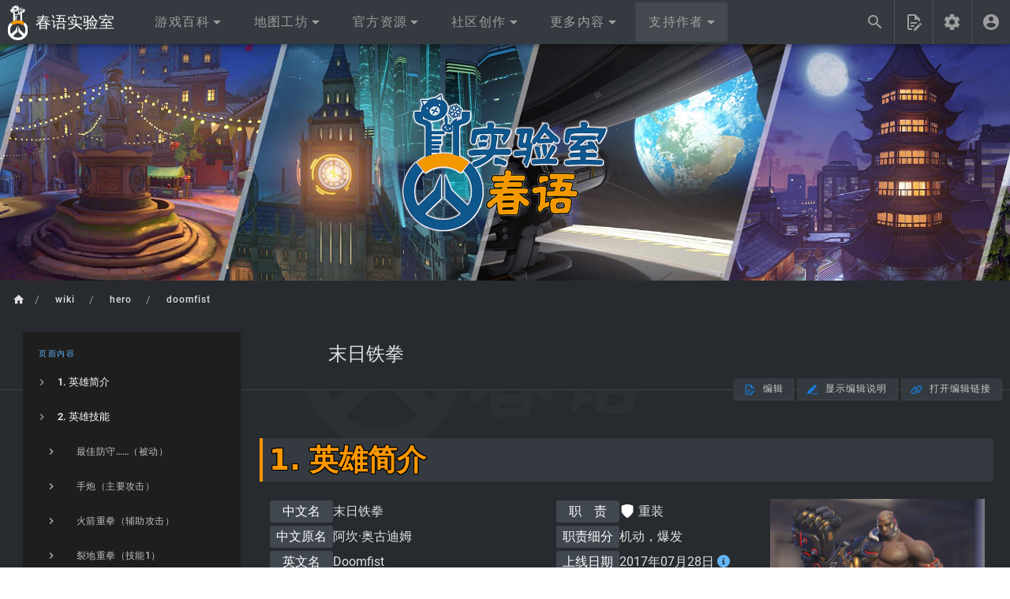

--- FILE ---
content_type: text/html; charset=utf-8
request_url: https://overlab.cn/zh/wiki/hero/doomfist
body_size: 13632
content:
<!DOCTYPE html><html lang="zh"><head><meta http-equiv="X-UA-Compatible" content="IE=edge"><meta charset="UTF-8"><meta name="viewport" content="user-scalable=yes, width=device-width, initial-scale=1, maximum-scale=5"><meta name="theme-color" content="#1976d2"><meta name="msapplication-TileColor" content="#1976d2"><meta name="msapplication-TileImage" content="/_assets/favicons/mstile-150x150.png"><title>末日铁拳 | 春语实验室 - 守望先锋中文维基百科 wiki - overlab.cn</title><meta name="description" content=""><meta property="og:title" content="末日铁拳"><meta property="og:type" content="website"><meta property="og:description" content=""><meta property="og:image"><meta property="og:url" content="https://overlab.cn/zh/wiki/hero/doomfist"><meta property="og:site_name" content="春语实验室 - 守望先锋中文维基百科 wiki - overlab.cn"><link rel="apple-touch-icon" sizes="180x180" href="/_assets/favicons/apple-touch-icon.png"><link rel="icon" type="image/png" sizes="192x192" href="/_assets/favicons/android-chrome-192x192.png"><link rel="icon" type="image/png" sizes="32x32" href="/_assets/favicons/favicon-32x32.png"><link rel="icon" type="image/png" sizes="16x16" href="/_assets/favicons/favicon-16x16.png"><link rel="mask-icon" href="/_assets/favicons/safari-pinned-tab.svg" color="#1976d2"><link rel="manifest" href="/_assets/manifest.json"><script>var siteConfig = {"title":"春语实验室 - 守望先锋中文维基百科 wiki - overlab.cn","theme":"default","darkMode":true,"tocPosition":"left","lang":"zh","rtl":false,"company":"春语实验室","contentLicense":"ccbyncsa","footerOverride":"<div class=\"overlab-footer flex xs12 lg9 xl10 order-xs2\"> \t<div class=\"overlab-footer-links\"> \t\t<a href=\"/help\"><i class=\"fa-solid fa-circle-info\"></i>&nbsp;使用帮助</a> \t\t<a href=\"/about/feedback\"><i class=\"fa-solid fa-message-plus\"></i>&nbsp;反馈建议</a> \t\t<a href=\"/about/disclaimer\"><i class=\"fa-solid fa-scale-balanced\"></i>&nbsp;免责声明</a> \t\t<a href=\"/about/privacy-policy\"><i class=\"fa-solid fa-fingerprint\"></i>&nbsp;隐私政策</a> \t\t<a href=\"/about\"><i class=\"fa-solid fa-users\"></i>&nbsp;关于我们</a> \t\t<a href=\"/about/join\"><i class=\"fa-solid fa-party-horn\"></i>&nbsp;加入我们</a> \t</div> \t<div class=\"overlab-footer-credits\"> \t\t<a href=\"https://beian.miit.gov.cn/\" target=\"_blank\">豫ICP备19019571号-1</a> \t\t<div>©2019 overlab.cn</div> \t</div> \t<div class=\"overlab-footer-licenses\"> \t\t<a href=\"/about/creative-commons\"> \t\t\t<img src=\"/home/页脚说明/cc-by-nc-sa.png\" alt=\"cc-by-nc-sa\" style=\"width:88px;height:31px;\"></a> \t\t<a href=\"https://wiki.js.org/\" target=\"_blank\"> \t\t\t<img src=\"/home/页脚说明/powered-by-wikijs.png\" alt=\"powered-by-wikijs\" style=\"width:88px;height:31px;\"></a> \t</div> </div>","logoUrl":"/_assets/udf_img/overlab_logo_全发光.min.png"}
var siteLangs = [{"code":"en","name":"English"},{"code":"zh","name":"中文 (Zhōngwén)"}]
</script><link type="text/css" rel="stylesheet" href="/_assets/css/app.0fbbf007d680287e0c84.css"><script type="text/javascript" src="/_assets/js/runtime.js?1756713171"></script><script type="text/javascript" src="/_assets/js/app.js?1756713171"></script><!-- Baidu Tongji -->
<script>
  var _hmt = _hmt || [];
  (function() {
    var hm = document.createElement("script");
    hm.src = "https://hm.baidu.com/hm.js?aa4bc3a356b8a3ccaaeaa4285f9ea6a0";
    var s = document.getElementsByTagName("script")[0]; 
    s.parentNode.insertBefore(hm, s);
  })();
</script>
</head><body><link rel="stylesheet" href="/_assets/udf_fontawesome/udf_fontawesome-all.css"><div id="root"><page locale="zh" path="wiki/hero/doomfist" title="末日铁拳" description="" :tags="[]" created-at="2023-12-30T08:54:15.287Z" updated-at="2026-01-11T07:36:04.552Z" author-name="守望at春语" :author-id="1" editor="asciidoc" :is-published="true" toc="[base64]/[base64]/[base64]/muLjmiI/lhoXnianlk4EiLCJjaGlsZHJlbiI6W119LHsidGl0bGUiOiI5LiDlhbbku5blhoXlrrkiLCJhbmNob3IiOiIjX+WFtuS7luWGheWuuSIsImNoaWxkcmVuIjpbXX1d" :page-id="91" sidebar="W3siaSI6InNkaS0xIiwiayI6ImhlYWRlciIsImwiOiLmuLjmiI/[base64]/[base64]/[base64]/[base64]" nav-mode="TREE" comments-enabled effective-permissions="[base64]" edit-shortcuts="[base64]" filename="zh/wiki/hero/doomfist.html"><template slot="contents"><div><div class="admonitionblock note 编辑说明">
<table>
<tbody><tr>
<td class="icon">
<i title="Note" class="fa icon-note"></i>
</td>
<td class="content">
<div class="title">编辑说明</div>
<div class="paragraph">
<p>技能的AsciiDoc替换定义在：<a rel="noopener" target="_blank" class="bare is-internal-link is-valid-page" href="/zh/develop/asciidoc-attribute/wiki/hero/doomfist">/develop/asciidoc-attribute/wiki/hero/doomfist</a></p>
</div>
<div class="admonitionblock note 编辑说明-链接">
<table>
<tbody><tr>
<td class="icon">
<i title="Note" class="fa icon-note"></i>
</td>
<td class="content">
<div class="title">链接</div>
<div class="paragraph">
<p><a class="is-system-link" target="_self" href="/e/zh/wiki/hero/doomfist">编辑本页</a></p>
</div>
<div class="paragraph">
<p><a class="is-system-link" rel="noopener" target="_blank" href="/e/zh/wiki/hero/doomfist/patch">编辑补丁说明</a></p>
</div>
</td>
</tr>
</tbody></table>
</div>
</td>
</tr>
</tbody></table>
</div>
<div class="sect1 overlab-h2-灰色背景">
<h2 class="toc-header" id="_英雄简介"><a href="#_英雄简介" class="toc-anchor">¶</a> 1. 英雄简介</h2>
<div class="sectionbody">
<div class="row">

  <div class="flex lg4 order-first order-lg-last">

    <div class="overlab-wiki-hero-0-英雄简介-图像">
      <img src="/wiki/hero/英雄-展示图/末日铁拳.jpg" class="overlab-wiki-hero-0-英雄简介-图像-小图">
    </div>

    <div class="overlab-wiki-hero-0-英雄简介-生命值-container">
      <div class="overlab-wiki-hero-0-英雄简介-生命值-info">

        <div class="overlab-wiki-hero-0-英雄简介-生命值-title">5v5 预设职责 <span class="overlab-注释" title="这是游戏核心模式。玩家需要先选择自己的职责，再进行匹配；并且游戏中只能使用该职责。
每队限制：1名重装英雄，2名输出英雄，2名支援英雄。"><i class="fa-solid fa-circle-info overlab-注释-标记"></i></span></div>
        <div class="overlab-wiki-hero-0-英雄简介-生命值-parts">
          <div style="--value: 525" class="overlab-wiki-hero-0-英雄简介-生命值-part overlab-wiki-hero-0-英雄简介-生命值-part-health">
            <div class="overlab-wiki-hero-0-英雄简介-生命值-background">525</div>
            <div class="overlab-wiki-hero-0-英雄简介-生命值-label">生命值</div>
          </div>
          <div style="--value: 52.5" class="overlab-wiki-hero-0-英雄简介-生命值-part overlab-wiki-hero-0-英雄简介-生命值-part-armor">
            <div class="overlab-wiki-hero-0-英雄简介-生命值-background">0</div>
            <div class="overlab-wiki-hero-0-英雄简介-生命值-label">护甲</div>
          </div>
          <div style="--value: 52.5" class="overlab-wiki-hero-0-英雄简介-生命值-part overlab-wiki-hero-0-英雄简介-生命值-part-shield">
            <div class="overlab-wiki-hero-0-英雄简介-生命值-background">0</div>
            <div class="overlab-wiki-hero-0-英雄简介-生命值-label">护盾</div>
          </div>
        </div>
        <div class="overlab-wiki-hero-0-英雄简介-生命值-total">
          <div class="overlab-wiki-hero-0-英雄简介-生命值-background">525</div>
          <div class="overlab-wiki-hero-0-英雄简介-生命值-label">总生命值</div>
        </div>

        <div class="overlab-wiki-hero-0-英雄简介-生命值-title">5v5 开放职责 <span class="overlab-注释" title="这不是游戏核心模式。玩家可以在游戏中切换任意职责的英雄。
为了防止一方因为有多名重装英雄而难以被击杀，因此该模式中重装英雄的生命值较低。
该模式下玩家常见的队伍搭配为：3名重装英雄，2名支援英雄。"><i class="fa-solid fa-circle-info overlab-注释-标记"></i></span></div>
        <div class="overlab-wiki-hero-0-英雄简介-生命值-parts">
          <div style="--value: 375" class="overlab-wiki-hero-0-英雄简介-生命值-part overlab-wiki-hero-0-英雄简介-生命值-part-health">
            <div class="overlab-wiki-hero-0-英雄简介-生命值-background">375</div>
            <div class="overlab-wiki-hero-0-英雄简介-生命值-label">生命值</div>
          </div>
          <div style="--value: 37.5" class="overlab-wiki-hero-0-英雄简介-生命值-part overlab-wiki-hero-0-英雄简介-生命值-part-armor">
            <div class="overlab-wiki-hero-0-英雄简介-生命值-background">0</div>
            <div class="overlab-wiki-hero-0-英雄简介-生命值-label">护甲</div>
          </div>
          <div style="--value: 37.5" class="overlab-wiki-hero-0-英雄简介-生命值-part overlab-wiki-hero-0-英雄简介-生命值-part-shield">
            <div class="overlab-wiki-hero-0-英雄简介-生命值-background">0</div>
            <div class="overlab-wiki-hero-0-英雄简介-生命值-label">护盾</div>
          </div>
        </div>
        <div class="overlab-wiki-hero-0-英雄简介-生命值-total">
          <div class="overlab-wiki-hero-0-英雄简介-生命值-background">375</div>
          <div class="overlab-wiki-hero-0-英雄简介-生命值-label">总生命值</div>
        </div>

        <div class="overlab-wiki-hero-0-英雄简介-生命值-title">6v6 预设职责 <span class="overlab-注释" title="这不是游戏核心模式。
包括“每一方最多2名重装”的开放职责模式。"><i class="fa-solid fa-circle-info overlab-注释-标记"></i></span></div>
        <div class="overlab-wiki-hero-0-英雄简介-生命值-parts">
          <div style="--value: 425" class="overlab-wiki-hero-0-英雄简介-生命值-part overlab-wiki-hero-0-英雄简介-生命值-part-health">
            <div class="overlab-wiki-hero-0-英雄简介-生命值-background">425</div>
            <div class="overlab-wiki-hero-0-英雄简介-生命值-label">生命值</div>
          </div>
          <div style="--value: 42.5" class="overlab-wiki-hero-0-英雄简介-生命值-part overlab-wiki-hero-0-英雄简介-生命值-part-armor">
            <div class="overlab-wiki-hero-0-英雄简介-生命值-background">0</div>
            <div class="overlab-wiki-hero-0-英雄简介-生命值-label">护甲</div>
          </div>
          <div style="--value: 42.5" class="overlab-wiki-hero-0-英雄简介-生命值-part overlab-wiki-hero-0-英雄简介-生命值-part-shield">
            <div class="overlab-wiki-hero-0-英雄简介-生命值-background">0</div>
            <div class="overlab-wiki-hero-0-英雄简介-生命值-label">护盾</div>
          </div>
        </div>
        <div class="overlab-wiki-hero-0-英雄简介-生命值-total">
          <div class="overlab-wiki-hero-0-英雄简介-生命值-background">425</div>
          <div class="overlab-wiki-hero-0-英雄简介-生命值-label">总生命值</div>
        </div>


        <div class="overlab-wiki-hero-0-英雄简介-生命值-note">
          <i style="font-size: 1.2em; color: #64b5f6" class="fa fa-info-circle"></i>
          <span style="margin-left: 4px">护盾/护甲作用见<a class="is-internal-link is-invalid-page" href="/zh/link/165"><i class="fa-solid fa-file-lines"></i>护盾护甲</a>
          </span>
        </div>

      </div>
    </div>

  </div>


  <div style="padding-left:25px;" class="flex lg8 order-last order-lg-first">
    <div class="overlab-wiki-hero-0-英雄简介-信息-容器 row">

      <div class="flex md7">

        <div class="overlab-wiki-hero-0-英雄简介-信息">
          <div class="overlab-wiki-hero-0-英雄简介-信息-标签">中文名</div>
          <div class="overlab-wiki-hero-0-英雄简介-信息-内容">
<div class="paragraph">
<p>末日铁拳</p>
</div>
          </div>
        </div>

        <div class="overlab-wiki-hero-0-英雄简介-信息">
          <div class="overlab-wiki-hero-0-英雄简介-信息-标签">中文原名</div>
          <div class="overlab-wiki-hero-0-英雄简介-信息-内容">
<div class="paragraph">
<p>阿坎·奥古迪姆</p>
</div>
          </div>
        </div>



        <div class="overlab-wiki-hero-0-英雄简介-信息">
          <div class="overlab-wiki-hero-0-英雄简介-信息-标签">英文名</div>
          <div class="overlab-wiki-hero-0-英雄简介-信息-内容">
<div class="paragraph">
<p>Doomfist</p>
</div>
          </div>
        </div>
        <div class="overlab-wiki-hero-0-英雄简介-信息">
          <div class="overlab-wiki-hero-0-英雄简介-信息-标签">英文原名</div>
          <div class="overlab-wiki-hero-0-英雄简介-信息-内容">
<div class="paragraph">
<p>Akande Ogundimu</p>
</div>
          </div>
        </div>
        <div class="overlab-wiki-hero-0-英雄简介-信息">
          <div class="overlab-wiki-hero-0-英雄简介-信息-标签">俗 称</div>
          <div class="overlab-wiki-hero-0-英雄简介-信息-内容">
<div class="paragraph">
<p>铁拳；黑叔叔；光头；卤蛋</p>
</div>
          </div>
        </div>

<div class="overlab-wiki-hero-0-英雄简介-信息">
          <div class="overlab-wiki-hero-0-英雄简介-信息-标签">国 籍</div>
          <div class="overlab-wiki-hero-0-英雄简介-信息-内容">
<div class="paragraph">
<p>尼日利亚&nbsp;<img class="overlab-行内图片" src="/wiki/hero/国旗/尼日利亚.gif" alt=""></p>
</div>
          </div>
        </div>
        <div class="overlab-wiki-hero-0-英雄简介-信息">
          <div class="overlab-wiki-hero-0-英雄简介-信息-标签">年 龄</div>
          <div class="overlab-wiki-hero-0-英雄简介-信息-内容">
<div class="paragraph">
<p>47岁</p>
</div>
          </div>
        </div>

        <div class="overlab-wiki-hero-0-英雄简介-信息">
          <div class="overlab-wiki-hero-0-英雄简介-信息-标签">生 日</div>
          <div class="overlab-wiki-hero-0-英雄简介-信息-内容">
<div class="paragraph">
<p>5月25日</p>
</div>
          </div>
        </div>








      </div>

      <div class="flex md5">

        <div class="overlab-wiki-hero-0-英雄简介-信息">
          <div class="overlab-wiki-hero-0-英雄简介-信息-标签">职 责</div>
          <div class="overlab-wiki-hero-0-英雄简介-信息-内容">
<div class="paragraph">
<p><a target="_blank" href="/zh/link/33#duty-tank" class="overlab-行内图片-链接  overlab-行内图片-链接-技能 is-internal-link is-invalid-page" style="">
    <span style="visibility: hidden;width: 0;" class="overlab-行内图片-文字">N</span>
    <span class="overlab-行内图片-图片-集合">
        
        
        <img src="/wiki/hero/英雄-技能图标/111通用/职责重装.png" class="overlab-行内图片-图片 overlab-行内图片-图片-技能">
    </span>
</a>&nbsp;重装</p>
</div>
          </div>
        </div>

        <div class="overlab-wiki-hero-0-英雄简介-信息">
          <div class="overlab-wiki-hero-0-英雄简介-信息-标签">职责细分</div>
          <div class="overlab-wiki-hero-0-英雄简介-信息-内容">
<div class="paragraph">
<p>机动，爆发</p>
</div>
          </div>
        </div>

        <div class="overlab-wiki-hero-0-英雄简介-信息">
          <div class="overlab-wiki-hero-0-英雄简介-信息-标签">上线日期</div>
          <div class="overlab-wiki-hero-0-英雄简介-信息-内容">
<div class="paragraph">
<p>2017年07月28日
<span class="overlab-注释" title="指英雄正式上线正式服的时间。不包括：内测，公测，测试服，正式服提前试玩等。"><i class="fa-solid fa-circle-info overlab-注释-标记"></i></span></p>
</div>
          </div>
        </div>

        <div class="overlab-wiki-hero-0-英雄简介-信息">
          <div class="overlab-wiki-hero-0-英雄简介-信息-标签">颜 色</div>
          <div class="overlab-wiki-hero-0-英雄简介-信息-内容">

            <div class="paragraph">
              <p>RGB：<span style="color:#661E0F;">■</span>#661E0F
                <span class="overlab-注释" title="指游戏内显示英雄时的代表色，比如生涯中显示游戏时长的色条。颜色来自游戏解包数据。"><i class="fa-solid fa-circle-info overlab-注释-标记"></i></span>
              </p>
            </div>
            <div class="paragraph">
              <p>sRGB：<span style="color:#AA6045
;">■</span>#AA6045

              </p>
            </div>

          </div>
        </div>




      </div>

      <div class="flex">
        <div class="overlab-wiki-hero-0-英雄简介-信息">
          <div class="overlab-wiki-hero-0-英雄简介-信息-标签">职 业</div>
          <div class="overlab-wiki-hero-0-英雄简介-信息-内容">
<div class="paragraph">
<p>雇佣兵</p>
</div>
          </div>
        </div>
        <div class="overlab-wiki-hero-0-英雄简介-信息">
          <div class="overlab-wiki-hero-0-英雄简介-信息-标签">隶 属</div>
          <div class="overlab-wiki-hero-0-英雄简介-信息-内容">
<div class="paragraph">
<p>黑爪</p>
</div>
          </div>
        </div>
        <div class="overlab-wiki-hero-0-英雄简介-信息">
          <div class="overlab-wiki-hero-0-英雄简介-信息-标签">行动地点</div>
          <div class="overlab-wiki-hero-0-英雄简介-信息-内容">
<div class="paragraph">
<p>尼日利亚，奥约（前）；意大利，罗马</p>
</div>
          </div>
        </div>
        <div class="overlab-wiki-hero-0-英雄简介-信息">
          <div class="overlab-wiki-hero-0-英雄简介-信息-标签">配 音</div>
          <div class="overlab-wiki-hero-0-英雄简介-信息-内容">
<div class="paragraph">
<p>简体中文：刘琮<br>
繁体中文：王希华<br>
英文：Sahr Ngaujah</p>
</div>
          </div>
        </div>

      </div>
    </div>

    <div class="overlab-wiki-hero-0-英雄简介-简要描述 row">
<div class="paragraph">
<p>末日铁拳是黑爪精明的领导人，同时，他身上的机械元件使他成为一名高机动力、高破坏力的前线战士。末日铁拳可以猛击地面伤害敌人，可以用火箭重拳冲进战场并对敌人造成大量伤害。当面对一群阵型紧密的敌人时，末日铁拳可以使用毁天灭地跳到敌人视野之外，紧接着迅速下落造成大范围伤害。</p>
</div>
    </div>

  </div>

</div>
</div>
</div>
<div class="sect1 overlab-h2-灰色背景">
<h2 class="toc-header" id="_英雄技能"><a href="#_英雄技能" class="toc-anchor">¶</a> 2. 英雄技能</h2>
<div class="sectionbody">
<div class="paragraph">
<p> 英雄通用技能、职责被动技能和近身攻击请查看 <a class="is-internal-link is-invalid-page" rel="noopener" target="_blank" href="/zh/link/33"><i class="fa-solid fa-link"></i> 通用被动</a>。</p>
</div>
<div class="paragraph">
<p> 已移除的技能和威能请查看 <a class="is-internal-link is-valid-page" rel="noopener" target="_blank" href="/zh/wiki/hero/doomfist/removed"><i class="fa-solid fa-link"></i> 末日铁拳 - 已移除内容</a>。</p>
</div>
<div class="row overlab-wiki-hero-0-英雄技能-容器">
  <a class="overlab-暗锚" id="最佳防守"></a>
  <a class="overlab-暗锚" id="the-best-defense"></a>
  <h3 id="最佳防守被动" class="overlab-wiki-hero-0-英雄技能-技能名 文字描边-1px toc-header"><a href="#最佳防守被动" class="toc-anchor">¶</a> 
<div class="paragraph">
<p>最佳防守……（被动）</p>
</div>
  </h3>

  <span class="编辑说明 编辑说明-文字颜色 overlab-wiki-hero-0-英雄技能-技能名-右侧编辑说明">
<div class="literalblock">
<div class="content">
<pre v-pre="true">（#最佳防守）（#the-best-defense）</pre>
</div>
</div>
  </span>



  <div class="row overlab-wiki-hero-0-英雄技能-表格 overlab-wiki-hero-0-英雄技能-表格-border">

    <div class="flex xs12 sm3 md2 lg2 overlab-wiki-hero-0-英雄技能-表格-cell">
      <div class="overlab-wiki-hero-0-英雄技能-技能图标-背景 overlab-wiki-hero-0-英雄技能-技能图标-背景-relative-center">
        <div class="overlab-wiki-hero-0-英雄技能-技能图标-背景-absolute-center">
          <img class="overlab-wiki-hero-0-英雄技能-技能图标" src="/wiki/hero/英雄-技能图标/末日铁拳/最佳防守.png">
        </div>
      </div>
    </div>


    <div class="row flex xs12 sm9 md10 lg10 overlab-wiki-hero-0-英雄技能-表格-cell overlab-wiki-hero-0-英雄技能-表格-cell-移除内部间距">

    <div class="flex xs12 sm12 md12 lg12 overlab-wiki-hero-0-英雄技能-表格-cell">
<div class="paragraph">
<p>末日铁拳用技能命中敌人后，自身可生成临时生命值。</p>
</div>
    </div>

    <div class="flex xs12 sm12 md7 lg7 overlab-wiki-hero-0-英雄技能-表格-cell">


          <div class="overlab-wiki-hero-0-英雄简介-信息">
            <div class="overlab-wiki-hero-0-英雄简介-信息-标签">
<div class="paragraph">
<p>技能类型</p>
</div>
            </div>
            <div class="overlab-wiki-hero-0-英雄简介-信息-内容">
<div class="paragraph">
<p>防御性技能</p>
</div>
            </div>
         </div>



          <div class="overlab-wiki-hero-0-英雄简介-信息">
            <div class="overlab-wiki-hero-0-英雄简介-信息-标签">
<div class="paragraph">
<p>生命值</p>
</div>
            </div>
            <div class="overlab-wiki-hero-0-英雄简介-信息-内容">
<div class="paragraph">
<p>普通技能：+40点临时生命/每个敌人<br>
终极技能：+75点临时生命/每个敌人<br>
最多200点</p>
</div>
            </div>
         </div>



          <div class="overlab-wiki-hero-0-英雄简介-信息">
            <div class="overlab-wiki-hero-0-英雄简介-信息-标签">
<div class="paragraph">
<p>衰减延时</p>
</div>
            </div>
            <div class="overlab-wiki-hero-0-英雄简介-信息-内容">
<div class="paragraph">
<p>3秒</p>
</div>
            </div>
         </div>



          <div class="overlab-wiki-hero-0-英雄简介-信息">
            <div class="overlab-wiki-hero-0-英雄简介-信息-标签">
<div class="paragraph">
<p>衰减速度</p>
</div>
            </div>
            <div class="overlab-wiki-hero-0-英雄简介-信息-内容">
<div class="paragraph">
<p>3点/秒</p>
</div>
            </div>
         </div>



    </div>

    <div class="flex xs12 sm12 md5 lg5 overlab-wiki-hero-0-英雄技能-表格-cell overlab-wiki-hero-0-英雄技能-表格-cell-视频容器">
<div style="text-align:center" class="paragraph"><p>暂无视频</p></div>
    </div>

    </div>


    <div class="col-12 overlab-wiki-hero-0-英雄技能-表格-cell overlab-水平选项卡-移除边框-父级容器">
      <div class="detailed-data extensible-box hero-skill-extensible-box">
        <div class="extensible-head show">
          <div spellcheck="false" class="overlab-水平选项卡-移除边框">
            <tabset><template v-slot:tabs=""><li>
              其他内容
            </li></template><template v-slot:content=""><div class="tabset-panel"><div class="tabset-content">
<div class="ulist">
<ul>
<li>
<p>6v6中，普通技能命中敌人后，获得的过量生命值为25点。</p>
</li>
</ul>
</div>
            </div></div></template></tabset>

            
            


          </div>
        </div>
      </div>
    </div>

  </div>
</div>
<div class="row overlab-wiki-hero-0-英雄技能-容器">
  <a class="overlab-暗锚" id="手炮"></a>
  <a class="overlab-暗锚" id="hand-cannon"></a>
  <h3 id="手炮主要攻击" class="overlab-wiki-hero-0-英雄技能-技能名 文字描边-1px toc-header"><a href="#手炮主要攻击" class="toc-anchor">¶</a> 
<div class="paragraph">
<p>手炮（主要攻击）</p>
</div>
  </h3>

  <span class="编辑说明 编辑说明-文字颜色 overlab-wiki-hero-0-英雄技能-技能名-右侧编辑说明">
<div class="literalblock">
<div class="content">
<pre v-pre="true">（#手炮）（#hand-cannon）</pre>
</div>
</div>
  </span>



  <div class="row overlab-wiki-hero-0-英雄技能-表格 overlab-wiki-hero-0-英雄技能-表格-border">

    <div class="flex xs12 sm3 md2 lg2 overlab-wiki-hero-0-英雄技能-表格-cell">
      <div class="overlab-wiki-hero-0-英雄技能-技能图标-背景 overlab-wiki-hero-0-英雄技能-技能图标-背景-relative-center">
        <div class="overlab-wiki-hero-0-英雄技能-技能图标-背景-absolute-center">
          <img class="overlab-wiki-hero-0-英雄技能-技能图标" src="/wiki/hero/英雄-技能图标/末日铁拳/手炮.png">
        </div>
      </div>
    </div>


    <div class="row flex xs12 sm9 md10 lg10 overlab-wiki-hero-0-英雄技能-表格-cell overlab-wiki-hero-0-英雄技能-表格-cell-移除内部间距">

    <div class="flex xs12 sm12 md12 lg12 overlab-wiki-hero-0-英雄技能-表格-cell">
<div class="paragraph">
<p>末日铁拳从拳头的指关节射出散弹，弹药会在短时间内自动装填。</p>
</div>
    </div>

    <div class="flex xs12 sm12 md7 lg7 overlab-wiki-hero-0-英雄技能-表格-cell">


          <div class="overlab-wiki-hero-0-英雄简介-信息">
            <div class="overlab-wiki-hero-0-英雄简介-信息-标签">
<div class="paragraph">
<p>子弹类型</p>
</div>
            </div>
            <div class="overlab-wiki-hero-0-英雄简介-信息-内容">
<div class="paragraph">
<p>延迟弹道无下坠，散弹</p>
</div>
            </div>
         </div>



          <div class="overlab-wiki-hero-0-英雄简介-信息">
            <div class="overlab-wiki-hero-0-英雄简介-信息-标签">
<div class="paragraph">
<p>飞行速度</p>
</div>
            </div>
            <div class="overlab-wiki-hero-0-英雄简介-信息-内容">
<div class="paragraph">
<p>80米/秒</p>
</div>
            </div>
         </div>



          <div class="overlab-wiki-hero-0-英雄简介-信息">
            <div class="overlab-wiki-hero-0-英雄简介-信息-标签">
<div class="paragraph">
<p>伤害量</p>
</div>
            </div>
            <div class="overlab-wiki-hero-0-英雄简介-信息-内容">
<div class="paragraph">
<p>55点/次（=11弹片×5点）</p>
</div>
            </div>
         </div>



          <div class="overlab-wiki-hero-0-英雄简介-信息">
            <div class="overlab-wiki-hero-0-英雄简介-信息-标签">
<div class="paragraph">
<p>伤害衰减</p>
</div>
            </div>
            <div class="overlab-wiki-hero-0-英雄简介-信息-内容">
<div class="paragraph">
<p>15米↘30米（30%）</p>
</div>
            </div>
         </div>



          <div class="overlab-wiki-hero-0-英雄简介-信息">
            <div class="overlab-wiki-hero-0-英雄简介-信息-标签">
<div class="paragraph">
<p>弹匣容量</p>
</div>
            </div>
            <div class="overlab-wiki-hero-0-英雄简介-信息-内容">
<div class="paragraph">
<p>4发</p>
</div>
            </div>
         </div>



          <div class="overlab-wiki-hero-0-英雄简介-信息">
            <div class="overlab-wiki-hero-0-英雄简介-信息-标签">
<div class="paragraph">
<p>攻击频率</p>
</div>
            </div>
            <div class="overlab-wiki-hero-0-英雄简介-信息-内容">
<div class="paragraph">
<p>3发/秒≈0.333秒/发</p>
</div>
            </div>
         </div>



          <div class="overlab-wiki-hero-0-英雄简介-信息">
            <div class="overlab-wiki-hero-0-英雄简介-信息-标签">
<div class="paragraph">
<p>换弹时间</p>
</div>
            </div>
            <div class="overlab-wiki-hero-0-英雄简介-信息-内容">
<div class="paragraph">
<p><span title="停止射击后自动装填，不能手动装填" class="overlab-注释 overlab-注释-有下划线">0.4秒/发</span></p>
</div>
            </div>
         </div>



          <div class="overlab-wiki-hero-0-英雄简介-信息">
            <div class="overlab-wiki-hero-0-英雄简介-信息-标签">
<div class="paragraph">
<p>能否爆头</p>
</div>
            </div>
            <div class="overlab-wiki-hero-0-英雄简介-信息-内容">
<div class="paragraph">
<p>可爆头</p>
</div>
            </div>
         </div>



    </div>

    <div class="flex xs12 sm12 md5 lg5 overlab-wiki-hero-0-英雄技能-表格-cell overlab-wiki-hero-0-英雄技能-表格-cell-视频容器">
<video style="width: 100 %;" disablepictureinpicture="" controlslist="nodownload" controls="controls" src="https://ld5.v.netease.com/xt/heroes/OVERWATCH_WEBSITE_CHARACTER_CAPTURE_DoomfistHandCannon_WEB_16x9_1920x1080p30_H264_9e7e1daef85748ab338357afa9257cd4.mp4">您的浏览器不支持HTML5视频</video>
    </div>

    </div>


    <div class="col-12 overlab-wiki-hero-0-英雄技能-表格-cell overlab-水平选项卡-移除边框-父级容器">
      <div class="detailed-data extensible-box hero-skill-extensible-box">
        <div class="extensible-head show">
          <div spellcheck="false" class="overlab-水平选项卡-移除边框">
            <tabset><template v-slot:tabs=""></template><template v-slot:content=""></template></tabset>

          </div>
        </div>
      </div>
    </div>

  </div>
</div>
<div class="row overlab-wiki-hero-0-英雄技能-容器">
  <a class="overlab-暗锚" id="火箭重拳"></a>
  <a class="overlab-暗锚" id="rocket-punch"></a>
  <h3 id="火箭重拳辅助攻击" class="overlab-wiki-hero-0-英雄技能-技能名 文字描边-1px toc-header"><a href="#火箭重拳辅助攻击" class="toc-anchor">¶</a> 
<div class="paragraph">
<p>火箭重拳（辅助攻击）</p>
</div>
  </h3>

  <span class="编辑说明 编辑说明-文字颜色 overlab-wiki-hero-0-英雄技能-技能名-右侧编辑说明">
<div class="literalblock">
<div class="content">
<pre v-pre="true">（#火箭重拳）（#rocket-punch）</pre>
</div>
</div>
  </span>



  <div class="row overlab-wiki-hero-0-英雄技能-表格 overlab-wiki-hero-0-英雄技能-表格-border">

    <div class="flex xs12 sm3 md2 lg2 overlab-wiki-hero-0-英雄技能-表格-cell">
      <div class="overlab-wiki-hero-0-英雄技能-技能图标-背景 overlab-wiki-hero-0-英雄技能-技能图标-背景-relative-center">
        <div class="overlab-wiki-hero-0-英雄技能-技能图标-背景-absolute-center">
          <img class="overlab-wiki-hero-0-英雄技能-技能图标" src="/wiki/hero/英雄-技能图标/末日铁拳/火箭重拳.png">
        </div>
      </div>
    </div>


    <div class="row flex xs12 sm9 md10 lg10 overlab-wiki-hero-0-英雄技能-表格-cell overlab-wiki-hero-0-英雄技能-表格-cell-移除内部间距">

    <div class="flex xs12 sm12 md12 lg12 overlab-wiki-hero-0-英雄技能-表格-cell">
<div class="paragraph">
<p>末日铁拳快速向前冲出，击退一名敌人，并对其造成眩晕和伤害；如果该敌人撞上墙壁，还将受到额外伤害。他可以通过蓄力增加火箭重拳的冲刺距离与伤害。</p>
</div>
    </div>

    <div class="flex xs12 sm12 md7 lg7 overlab-wiki-hero-0-英雄技能-表格-cell">


          <div class="overlab-wiki-hero-0-英雄简介-信息">
            <div class="overlab-wiki-hero-0-英雄简介-信息-标签">
<div class="paragraph">
<p>技能类型</p>
</div>
            </div>
            <div class="overlab-wiki-hero-0-英雄简介-信息-内容">
<div class="paragraph">
<p>位移技能，位移控制，眩晕类</p>
</div>
            </div>
         </div>



          <div class="overlab-wiki-hero-0-英雄简介-信息">
            <div class="overlab-wiki-hero-0-英雄简介-信息-标签">
<div class="paragraph">
<p>冷却时间</p>
</div>
            </div>
            <div class="overlab-wiki-hero-0-英雄简介-信息-内容">
<div class="paragraph">
<p>4秒，结束后计算冷却</p>
</div>
            </div>
         </div>



          <div class="overlab-wiki-hero-0-英雄简介-信息">
            <div class="overlab-wiki-hero-0-英雄简介-信息-标签">
<div class="paragraph">
<p>蓄力时间</p>
</div>
            </div>
            <div class="overlab-wiki-hero-0-英雄简介-信息-内容">
<div class="paragraph">
<p>1.0秒满蓄力<br>
满蓄力后维持0.6秒</p>
</div>
            </div>
         </div>



          <div class="overlab-wiki-hero-0-英雄简介-信息">
            <div class="overlab-wiki-hero-0-英雄简介-信息-标签">
<div class="paragraph">
<p>移动速度</p>
</div>
            </div>
            <div class="overlab-wiki-hero-0-英雄简介-信息-内容">
<div class="paragraph">
<p>-50%（蓄力时）</p>
</div>
            </div>
         </div>



          <div class="overlab-wiki-hero-0-英雄简介-信息">
            <div class="overlab-wiki-hero-0-英雄简介-信息-标签">
<div class="paragraph">
<p>判定范围</p>
</div>
            </div>
            <div class="overlab-wiki-hero-0-英雄简介-信息-内容">
<div class="paragraph">
<p>（待测量）</p>
</div>
            </div>
         </div>



          <div class="overlab-wiki-hero-0-英雄简介-信息">
            <div class="overlab-wiki-hero-0-英雄简介-信息-标签">
<div class="paragraph">
<p>撞墙角度</p>
</div>
            </div>
            <div class="overlab-wiki-hero-0-英雄简介-信息-内容">
<div class="paragraph">
<p>55° <span title="敌人移动方向与墙壁法线的夹角≤【撞墙角度】时，判定为敌人撞墙。即：该角度越大，则敌人越容易撞墙。" class="overlab-注释 overlab-注释-问号"><i class="fa-solid fa-circle-question"></i></span></p>
</div>
            </div>
         </div>




          <div class="overlab-wiki-hero-0-英雄简介-信息 overlab-wiki-hero-0-英雄简介-信息-分隔栏">
            <div class="overlab-wiki-hero-0-英雄简介-信息-内容">
<div class="paragraph">
<p>&nbsp;<i class="fa-solid fa-caret-down"></i>&nbsp;普通状态</p>
</div>
            </div>
         </div>



          <div class="overlab-wiki-hero-0-英雄简介-信息">
            <div class="overlab-wiki-hero-0-英雄简介-信息-标签">
<div class="paragraph">
<p>伤害量</p>
</div>
            </div>
            <div class="overlab-wiki-hero-0-英雄简介-信息-内容">
<div class="paragraph">
<p>不蓄力：命中25点+撞墙10点<br>
满蓄力：命中75点+撞墙40点</p>
</div>
            </div>
         </div>



          <div class="overlab-wiki-hero-0-英雄简介-信息">
            <div class="overlab-wiki-hero-0-英雄简介-信息-标签">
<div class="paragraph">
<p>额外范围</p>
</div>
            </div>
            <div class="overlab-wiki-hero-0-英雄简介-信息-内容">
<div class="paragraph">
<p>扇形半径2米</p>
</div>
            </div>
         </div>



          <div class="overlab-wiki-hero-0-英雄简介-信息">
            <div class="overlab-wiki-hero-0-英雄简介-信息-标签">
<div class="paragraph">
<p>眩晕时间</p>
</div>
            </div>
            <div class="overlab-wiki-hero-0-英雄简介-信息-内容">
<div class="paragraph">
<p>敌人撞墙：0.15秒</p>
</div>
            </div>
         </div>



          <div class="overlab-wiki-hero-0-英雄简介-信息">
            <div class="overlab-wiki-hero-0-英雄简介-信息-标签">
<div class="paragraph">
<p>移动速度</p>
</div>
            </div>
            <div class="overlab-wiki-hero-0-英雄简介-信息-内容">
<div class="paragraph">
<p>自身：45米/秒<br>
被命中的敌人：30米/秒</p>
</div>
            </div>
         </div>



          <div class="overlab-wiki-hero-0-英雄简介-信息">
            <div class="overlab-wiki-hero-0-英雄简介-信息-标签">
<div class="paragraph">
<p>移动距离</p>
</div>
            </div>
            <div class="overlab-wiki-hero-0-英雄简介-信息-内容">
<div class="paragraph">
<p>自身：6.4米-20米<br>
被命中的敌人：待测量</p>
</div>
            </div>
         </div>



          <div class="overlab-wiki-hero-0-英雄简介-信息 overlab-wiki-hero-0-英雄简介-信息-分隔栏">
            <div class="overlab-wiki-hero-0-英雄简介-信息-内容">
<div class="paragraph">
<p>&nbsp;<i class="fa-solid fa-caret-down"></i>&nbsp;强化状态</p>
</div>
            </div>
         </div>



          <div class="overlab-wiki-hero-0-英雄简介-信息">
            <div class="overlab-wiki-hero-0-英雄简介-信息-标签">
<div class="paragraph">
<p>衰减延迟</p>
</div>
            </div>
            <div class="overlab-wiki-hero-0-英雄简介-信息-内容">
<div class="paragraph">
<p>20秒后立即失效</p>
</div>
            </div>
         </div>



          <div class="overlab-wiki-hero-0-英雄简介-信息">
            <div class="overlab-wiki-hero-0-英雄简介-信息-标签">
<div class="paragraph">
<p>伤害量</p>
</div>
            </div>
            <div class="overlab-wiki-hero-0-英雄简介-信息-内容">
<div class="paragraph">
<p>普通状态的伤害+50%</p>
</div>
            </div>
         </div>



          <div class="overlab-wiki-hero-0-英雄简介-信息">
            <div class="overlab-wiki-hero-0-英雄简介-信息-标签">
<div class="paragraph">
<p>眩晕时间</p>
</div>
            </div>
            <div class="overlab-wiki-hero-0-英雄简介-信息-内容">
<div class="paragraph">
<p>敌人撞墙：0.15至0.65秒，取决于蓄力时间</p>
</div>
            </div>
         </div>



          <div class="overlab-wiki-hero-0-英雄简介-信息">
            <div class="overlab-wiki-hero-0-英雄简介-信息-标签">
<div class="paragraph">
<p>额外范围</p>
</div>
            </div>
            <div class="overlab-wiki-hero-0-英雄简介-信息-内容">
<div class="paragraph">
<p>扇形半径3米</p>
</div>
            </div>
         </div>



          <div class="overlab-wiki-hero-0-英雄简介-信息">
            <div class="overlab-wiki-hero-0-英雄简介-信息-标签">
<div class="paragraph">
<p>移动速度</p>
</div>
            </div>
            <div class="overlab-wiki-hero-0-英雄简介-信息-内容">
<div class="paragraph">
<p>普通状态的速度+50%</p>
</div>
            </div>
         </div>



          <div class="overlab-wiki-hero-0-英雄简介-信息">
            <div class="overlab-wiki-hero-0-英雄简介-信息-标签">
<div class="paragraph">
<p>移动距离</p>
</div>
            </div>
            <div class="overlab-wiki-hero-0-英雄简介-信息-内容">
<div class="paragraph">
<p>普通状态的距离+50%</p>
</div>
            </div>
         </div>



    </div>

    <div class="flex xs12 sm12 md5 lg5 overlab-wiki-hero-0-英雄技能-表格-cell overlab-wiki-hero-0-英雄技能-表格-cell-视频容器">
<video style="width: 100 %;" disablepictureinpicture="" controlslist="nodownload" controls="controls" src="https://ld5.v.netease.com/xt/heroes/OVERWATCH_WEBSITE_CHARACTER_CAPTURE_DoomfistRocketPunch_WEB_16x9_1920x1080p30_H264_0bfc1713041014aa248bc4a946978abd.mp4">您的浏览器不支持HTML5视频</video>
    </div>

    </div>


    <div class="col-12 overlab-wiki-hero-0-英雄技能-表格-cell overlab-水平选项卡-移除边框-父级容器">
      <div class="detailed-data extensible-box hero-skill-extensible-box">
        <div class="extensible-head show">
          <div spellcheck="false" class="overlab-水平选项卡-移除边框">
            <tabset><template v-slot:tabs=""><li>
              详细数据
            </li></template><template v-slot:content=""><div class="tabset-panel"><div class="tabset-content">
<div class="ulist">
<ul>
<li>
<p>强化的<a target="_blank" href="/zh/wiki/hero/doomfist#rocket-punch" class="overlab-行内图片-链接  overlab-行内图片-链接-技能 is-internal-link is-valid-page" style="">
    <span style="" class="overlab-行内图片-文字">火箭重拳</span>
    <span class="overlab-行内图片-图片-集合  overlab-行内图片-图片-集合-hover时放大图片">
        
        
        <img src="/wiki/hero/英雄-技能图标/末日铁拳/火箭重拳.png" class="overlab-行内图片-图片 overlab-行内图片-图片-技能">
    </span>
</a>正在蓄力时，用主要攻击按键、<a target="_blank" href="/zh/wiki/hero/doomfist#meteor-strike" class="overlab-行内图片-链接  overlab-行内图片-链接-技能 is-internal-link is-valid-page" style="">
    <span style="" class="overlab-行内图片-文字">裂地重拳</span>
    <span class="overlab-行内图片-图片-集合  overlab-行内图片-图片-集合-hover时放大图片">
        
        
        <img src="/wiki/hero/英雄-技能图标/末日铁拳/裂地重拳.png" class="overlab-行内图片-图片 overlab-行内图片-图片-技能">
    </span>
</a>或<a target="_blank" href="/zh/wiki/hero/doomfist#power-block" class="overlab-行内图片-链接  overlab-行内图片-链接-技能 is-internal-link is-valid-page" style="">
    <span style="" class="overlab-行内图片-文字">悍猛格挡</span>
    <span class="overlab-行内图片-图片-集合  overlab-行内图片-图片-集合-hover时放大图片">
        
        
        <img src="/wiki/hero/英雄-技能图标/末日铁拳/悍猛格挡.png" class="overlab-行内图片-图片 overlab-行内图片-图片-技能">
    </span>
</a>取消蓄力，不会消耗这次强化状态。</p>
</li>
<li>
<p>激活<a target="_blank" href="/zh/wiki/hero/doomfist#rocket-punch" class="overlab-行内图片-链接  overlab-行内图片-链接-技能 is-internal-link is-valid-page" style="">
    <span style="" class="overlab-行内图片-文字">火箭重拳</span>
    <span class="overlab-行内图片-图片-集合  overlab-行内图片-图片-集合-hover时放大图片">
        
        
        <img src="/wiki/hero/英雄-技能图标/末日铁拳/火箭重拳.png" class="overlab-行内图片-图片 overlab-行内图片-图片-技能">
    </span>
</a>蓄力至允许按下主要攻击键取消技能的最短间隔为0.12秒。</p>
</li>
<li>
<p><a target="_blank" href="/zh/wiki/hero/doomfist#rocket-punch" class="overlab-行内图片-链接  overlab-行内图片-链接-技能 is-internal-link is-valid-page" style="">
    <span style="" class="overlab-行内图片-文字">火箭重拳</span>
    <span class="overlab-行内图片-图片-集合  overlab-行内图片-图片-集合-hover时放大图片">
        
        
        <img src="/wiki/hero/英雄-技能图标/末日铁拳/火箭重拳.png" class="overlab-行内图片-图片 overlab-行内图片-图片-技能">
    </span>
</a>命中一名敌人后，会击退并伤害该名敌人附近【额外范围】内的所有敌人。</p>
</li>
<li>
<p><a target="_blank" href="/zh/wiki/hero/doomfist#rocket-punch" class="overlab-行内图片-链接  overlab-行内图片-链接-技能 is-internal-link is-valid-page" style="">
    <span style="" class="overlab-行内图片-文字">火箭重拳</span>
    <span class="overlab-行内图片-图片-集合  overlab-行内图片-图片-集合-hover时放大图片">
        
        
        <img src="/wiki/hero/英雄-技能图标/末日铁拳/火箭重拳.png" class="overlab-行内图片-图片 overlab-行内图片-图片-技能">
    </span>
</a>的强化条件详见<a target="_blank" href="/zh/wiki/hero/doomfist#power-block" class="overlab-行内图片-链接  overlab-行内图片-链接-技能 is-internal-link is-valid-page" style="">
    <span style="" class="overlab-行内图片-文字">悍猛格挡</span>
    <span class="overlab-行内图片-图片-集合  overlab-行内图片-图片-集合-hover时放大图片">
        
        
        <img src="/wiki/hero/英雄-技能图标/末日铁拳/悍猛格挡.png" class="overlab-行内图片-图片 overlab-行内图片-图片-技能">
    </span>
</a>。</p>
</li>
</ul>
</div>
            </div></div></template></tabset>

            
            


          </div>
        </div>
      </div>
    </div>

  </div>
</div>
<div class="row overlab-wiki-hero-0-英雄技能-容器">
  <a class="overlab-暗锚" id="裂地重拳"></a>
  <a class="overlab-暗锚" id="meteor-strike"></a>
  <h3 id="裂地重拳技能1" class="overlab-wiki-hero-0-英雄技能-技能名 文字描边-1px toc-header"><a href="#裂地重拳技能1" class="toc-anchor">¶</a> 
<div class="paragraph">
<p>裂地重拳（技能1）</p>
</div>
  </h3>

  <span class="编辑说明 编辑说明-文字颜色 overlab-wiki-hero-0-英雄技能-技能名-右侧编辑说明">
<div class="literalblock">
<div class="content">
<pre v-pre="true">（#裂地重拳）（#meteor-strike）</pre>
</div>
</div>
  </span>



  <div class="row overlab-wiki-hero-0-英雄技能-表格 overlab-wiki-hero-0-英雄技能-表格-border">

    <div class="flex xs12 sm3 md2 lg2 overlab-wiki-hero-0-英雄技能-表格-cell">
      <div class="overlab-wiki-hero-0-英雄技能-技能图标-背景 overlab-wiki-hero-0-英雄技能-技能图标-背景-relative-center">
        <div class="overlab-wiki-hero-0-英雄技能-技能图标-背景-absolute-center">
          <img class="overlab-wiki-hero-0-英雄技能-技能图标" src="/wiki/hero/英雄-技能图标/末日铁拳/裂地重拳.png">
        </div>
      </div>
    </div>


    <div class="row flex xs12 sm9 md10 lg10 overlab-wiki-hero-0-英雄技能-表格-cell overlab-wiki-hero-0-英雄技能-表格-cell-移除内部间距">

    <div class="flex xs12 sm12 md12 lg12 overlab-wiki-hero-0-英雄技能-表格-cell">
<div class="paragraph">
<p>末日铁拳腾空而起，落地时猛击地面，伤害并减速大范围内的敌人。</p>
</div>
    </div>

    <div class="flex xs12 sm12 md7 lg7 overlab-wiki-hero-0-英雄技能-表格-cell">


          <div class="overlab-wiki-hero-0-英雄简介-信息">
            <div class="overlab-wiki-hero-0-英雄简介-信息-标签">
<div class="paragraph">
<p>技能类型</p>
</div>
            </div>
            <div class="overlab-wiki-hero-0-英雄简介-信息-内容">
<div class="paragraph">
<p>位移技能，范围伤害，减速</p>
</div>
            </div>
         </div>



          <div class="overlab-wiki-hero-0-英雄简介-信息">
            <div class="overlab-wiki-hero-0-英雄简介-信息-标签">
<div class="paragraph">
<p>冷却时间</p>
</div>
            </div>
            <div class="overlab-wiki-hero-0-英雄简介-信息-内容">
<div class="paragraph">
<p>6.5秒</p>
</div>
            </div>
         </div>



          <div class="overlab-wiki-hero-0-英雄简介-信息">
            <div class="overlab-wiki-hero-0-英雄简介-信息-标签">
<div class="paragraph">
<p>移动速度</p>
</div>
            </div>
            <div class="overlab-wiki-hero-0-英雄简介-信息-内容">
<div class="paragraph">
<p>25米/秒</p>
</div>
            </div>
         </div>



          <div class="overlab-wiki-hero-0-英雄简介-信息">
            <div class="overlab-wiki-hero-0-英雄简介-信息-标签">
<div class="paragraph">
<p>移动距离</p>
</div>
            </div>
            <div class="overlab-wiki-hero-0-英雄简介-信息-内容">
<div class="paragraph">
<p>水平＜15米</p>
</div>
            </div>
         </div>



          <div class="overlab-wiki-hero-0-英雄简介-信息">
            <div class="overlab-wiki-hero-0-英雄简介-信息-标签">
<div class="paragraph">
<p>伤害量</p>
</div>
            </div>
            <div class="overlab-wiki-hero-0-英雄简介-信息-内容">
<div class="paragraph">
<p>50点</p>
</div>
            </div>
         </div>



          <div class="overlab-wiki-hero-0-英雄简介-信息">
            <div class="overlab-wiki-hero-0-英雄简介-信息-标签">
<div class="paragraph">
<p>伤害范围</p>
</div>
            </div>
            <div class="overlab-wiki-hero-0-英雄简介-信息-内容">
<div class="paragraph">
<p>扇形，半径15米，角度?度</p>
</div>
            </div>
         </div>



          <div class="overlab-wiki-hero-0-英雄简介-信息">
            <div class="overlab-wiki-hero-0-英雄简介-信息-标签">
<div class="paragraph">
<p>能否爆头</p>
</div>
            </div>
            <div class="overlab-wiki-hero-0-英雄简介-信息-内容">
<div class="paragraph">
<p>不可爆头</p>
</div>
            </div>
         </div>



    </div>

    <div class="flex xs12 sm12 md5 lg5 overlab-wiki-hero-0-英雄技能-表格-cell overlab-wiki-hero-0-英雄技能-表格-cell-视频容器">
<video style="width: 100 %;" disablepictureinpicture="" controlslist="nodownload" controls="controls" src="https://ld5.v.netease.com/xt/heroes/OVERWATCH_WEBSITE_CHARACTER_CAPTURE_DoomfistSeismicSlam_WEB_16x9_1920x1080p30_H264_ab6e76adc943598d79a0a52a33fe26c4.mp4">您的浏览器不支持HTML5视频</video>
    </div>

    </div>


    <div class="col-12 overlab-wiki-hero-0-英雄技能-表格-cell overlab-水平选项卡-移除边框-父级容器">
      <div class="detailed-data extensible-box hero-skill-extensible-box">
        <div class="extensible-head show">
          <div spellcheck="false" class="overlab-水平选项卡-移除边框">
            <tabset><template v-slot:tabs=""></template><template v-slot:content=""></template></tabset>

          </div>
        </div>
      </div>
    </div>

  </div>
</div>
<div class="row overlab-wiki-hero-0-英雄技能-容器">
  <a class="overlab-暗锚" id="悍猛格挡"></a>
  <a class="overlab-暗锚" id="power-block"></a>
  <h3 id="悍猛格挡技能2" class="overlab-wiki-hero-0-英雄技能-技能名 文字描边-1px toc-header"><a href="#悍猛格挡技能2" class="toc-anchor">¶</a> 
<div class="paragraph">
<p>悍猛格挡（技能2）</p>
</div>
  </h3>

  <span class="编辑说明 编辑说明-文字颜色 overlab-wiki-hero-0-英雄技能-技能名-右侧编辑说明">
<div class="literalblock">
<div class="content">
<pre v-pre="true">（#悍猛格挡）（#power-block）</pre>
</div>
</div>
  </span>



  <div class="row overlab-wiki-hero-0-英雄技能-表格 overlab-wiki-hero-0-英雄技能-表格-border">

    <div class="flex xs12 sm3 md2 lg2 overlab-wiki-hero-0-英雄技能-表格-cell">
      <div class="overlab-wiki-hero-0-英雄技能-技能图标-背景 overlab-wiki-hero-0-英雄技能-技能图标-背景-relative-center">
        <div class="overlab-wiki-hero-0-英雄技能-技能图标-背景-absolute-center">
          <img class="overlab-wiki-hero-0-英雄技能-技能图标" src="/wiki/hero/英雄-技能图标/末日铁拳/悍猛格挡.png">
        </div>
      </div>
    </div>


    <div class="row flex xs12 sm9 md10 lg10 overlab-wiki-hero-0-英雄技能-表格-cell overlab-wiki-hero-0-英雄技能-表格-cell-移除内部间距">

    <div class="flex xs12 sm12 md12 lg12 overlab-wiki-hero-0-英雄技能-表格-cell">
<div class="paragraph">
<p>末日铁拳采取格挡架式，使正面受到的伤害大幅减少；格挡一定伤害后，立即刷新火箭重拳的冷却，并使这一次火箭重拳获得强化。</p>
</div>
    </div>

    <div class="flex xs12 sm12 md7 lg7 overlab-wiki-hero-0-英雄技能-表格-cell">


          <div class="overlab-wiki-hero-0-英雄简介-信息">
            <div class="overlab-wiki-hero-0-英雄简介-信息-标签">
<div class="paragraph">
<p>技能类型</p>
</div>
            </div>
            <div class="overlab-wiki-hero-0-英雄简介-信息-内容">
<div class="paragraph">
<p>防御性技能</p>
</div>
            </div>
         </div>



          <div class="overlab-wiki-hero-0-英雄简介-信息">
            <div class="overlab-wiki-hero-0-英雄简介-信息-标签">
<div class="paragraph">
<p>冷却时间</p>
</div>
            </div>
            <div class="overlab-wiki-hero-0-英雄简介-信息-内容">
<div class="paragraph">
<p>7秒，结束后计算冷却</p>
</div>
            </div>
         </div>



          <div class="overlab-wiki-hero-0-英雄简介-信息">
            <div class="overlab-wiki-hero-0-英雄简介-信息-标签">
<div class="paragraph">
<p>持续时间</p>
</div>
            </div>
            <div class="overlab-wiki-hero-0-英雄简介-信息-内容">
<div class="paragraph">
<p>2.5秒，可主动取消</p>
</div>
            </div>
         </div>



          <div class="overlab-wiki-hero-0-英雄简介-信息">
            <div class="overlab-wiki-hero-0-英雄简介-信息-标签">
<div class="paragraph">
<p>移速降低</p>
</div>
            </div>
            <div class="overlab-wiki-hero-0-英雄简介-信息-内容">
<div class="paragraph">
<p>-35%</p>
</div>
            </div>
         </div>



          <div class="overlab-wiki-hero-0-英雄简介-信息">
            <div class="overlab-wiki-hero-0-英雄简介-信息-标签">
<div class="paragraph">
<p>伤害减免</p>
</div>
            </div>
            <div class="overlab-wiki-hero-0-英雄简介-信息-内容">
<div class="paragraph">
<p>-75% <span title="参与增伤减伤的计算，在“减伤易伤”乘区" class="overlab-注释 overlab-注释-问号"><i class="fa-solid fa-circle-question"></i></span></p>
</div>
            </div>
         </div>



          <div class="overlab-wiki-hero-0-英雄简介-信息">
            <div class="overlab-wiki-hero-0-英雄简介-信息-标签">
<div class="paragraph">
<p>强化阈值</p>
</div>
            </div>
            <div class="overlab-wiki-hero-0-英雄简介-信息-内容">
<div class="paragraph">
<p><span title="详见下文" class="overlab-注释 overlab-注释-有下划线">吸收100点</span></p>
</div>
            </div>
         </div>



    </div>

    <div class="flex xs12 sm12 md5 lg5 overlab-wiki-hero-0-英雄技能-表格-cell overlab-wiki-hero-0-英雄技能-表格-cell-视频容器">
<video style="width: 100 %;" disablepictureinpicture="" controlslist="nodownload" controls="controls" src="https://ld5.v.netease.com/xt/heroes/OVERWATCH_WEBSITE_CHARACTER_CAPTURE_DoomfistPowerBlock_WEB_16x9_1920x1080p30_H264_582e323ebc881d67f2523966ddc76de0.mp4">您的浏览器不支持HTML5视频</video>
    </div>

    </div>


    <div class="col-12 overlab-wiki-hero-0-英雄技能-表格-cell overlab-水平选项卡-移除边框-父级容器">
      <div class="detailed-data extensible-box hero-skill-extensible-box">
        <div class="extensible-head show">
          <div spellcheck="false" class="overlab-水平选项卡-移除边框">
            <tabset><template v-slot:tabs=""><li>
              详细数据
            </li><li>
              使用技巧
            </li><li>
              其他内容
            </li></template><template v-slot:content=""><div class="tabset-panel"><div class="tabset-content">
<div class="ulist">
<ul>
<li>
<p><a target="_blank" href="/zh/wiki/hero/doomfist#power-block" class="overlab-行内图片-链接  overlab-行内图片-链接-技能 is-internal-link is-valid-page" style="">
    <span style="" class="overlab-行内图片-文字">悍猛格挡</span>
    <span class="overlab-行内图片-图片-集合  overlab-行内图片-图片-集合-hover时放大图片">
        
        
        <img src="/wiki/hero/英雄-技能图标/末日铁拳/悍猛格挡.png" class="overlab-行内图片-图片 overlab-行内图片-图片-技能">
    </span>
</a>吸收的伤害达到【强化阈值】后，可以使下一次<a target="_blank" href="/zh/wiki/hero/doomfist#rocket-punch" class="overlab-行内图片-链接  overlab-行内图片-链接-技能 is-internal-link is-valid-page" style="">
    <span style="" class="overlab-行内图片-文字">火箭重拳</span>
    <span class="overlab-行内图片-图片-集合  overlab-行内图片-图片-集合-hover时放大图片">
        
        
        <img src="/wiki/hero/英雄-技能图标/末日铁拳/火箭重拳.png" class="overlab-行内图片-图片 overlab-行内图片-图片-技能">
    </span>
</a>变为强化状态，强化效果见<a target="_blank" href="/zh/wiki/hero/doomfist#rocket-punch" class="overlab-行内图片-链接  overlab-行内图片-链接-技能 is-internal-link is-valid-page" style="">
    <span style="" class="overlab-行内图片-文字">火箭重拳</span>
    <span class="overlab-行内图片-图片-集合  overlab-行内图片-图片-集合-hover时放大图片">
        
        
        <img src="/wiki/hero/英雄-技能图标/末日铁拳/火箭重拳.png" class="overlab-行内图片-图片 overlab-行内图片-图片-技能">
    </span>
</a>。</p>
<div class="ulist">
<ul>
<li>
<p>如果未达到【强化阈值】，则下一次<a target="_blank" href="/zh/wiki/hero/doomfist#rocket-punch" class="overlab-行内图片-链接  overlab-行内图片-链接-技能 is-internal-link is-valid-page" style="">
    <span style="" class="overlab-行内图片-文字">火箭重拳</span>
    <span class="overlab-行内图片-图片-集合  overlab-行内图片-图片-集合-hover时放大图片">
        
        
        <img src="/wiki/hero/英雄-技能图标/末日铁拳/火箭重拳.png" class="overlab-行内图片-图片 overlab-行内图片-图片-技能">
    </span>
</a>不会获得任何强化效果。</p>
</li>
<li>
<p>达到【强化阈值】后，不论<a target="_blank" href="/zh/wiki/hero/doomfist#power-block" class="overlab-行内图片-链接  overlab-行内图片-链接-技能 is-internal-link is-valid-page" style="">
    <span style="" class="overlab-行内图片-文字">悍猛格挡</span>
    <span class="overlab-行内图片-图片-集合  overlab-行内图片-图片-集合-hover时放大图片">
        
        
        <img src="/wiki/hero/英雄-技能图标/末日铁拳/悍猛格挡.png" class="overlab-行内图片-图片 overlab-行内图片-图片-技能">
    </span>
</a>被<a target="_blank" href="/zh/wiki/hero/doomfist" class="overlab-行内图片-链接  overlab-行内图片-链接-英雄 is-internal-link is-valid-page" style="">
    <span style="" class="overlab-行内图片-文字">末日铁拳</span>
    <span class="overlab-行内图片-图片-集合  overlab-行内图片-图片-集合-hover时放大图片">
        
        
        <img src="/wiki/hero/英雄-头像-白/末日铁拳.png" class="overlab-行内图片-图片 overlab-行内图片-图片-英雄">
    </span>
</a>主动取消或被敌人打断，下一次<a target="_blank" href="/zh/wiki/hero/doomfist#rocket-punch" class="overlab-行内图片-链接  overlab-行内图片-链接-技能 is-internal-link is-valid-page" style="">
    <span style="" class="overlab-行内图片-文字">火箭重拳</span>
    <span class="overlab-行内图片-图片-集合  overlab-行内图片-图片-集合-hover时放大图片">
        
        
        <img src="/wiki/hero/英雄-技能图标/末日铁拳/火箭重拳.png" class="overlab-行内图片-图片 overlab-行内图片-图片-技能">
    </span>
</a>都会变为强化状态。</p>
</li>
</ul>
</div>
</li>
<li>
<p>当<a target="_blank" href="/zh/wiki/hero/doomfist" class="overlab-行内图片-链接  overlab-行内图片-链接-英雄 is-internal-link is-valid-page" style="">
    <span style="" class="overlab-行内图片-文字">末日铁拳</span>
    <span class="overlab-行内图片-图片-集合  overlab-行内图片-图片-集合-hover时放大图片">
        
        
        <img src="/wiki/hero/英雄-头像-白/末日铁拳.png" class="overlab-行内图片-图片 overlab-行内图片-图片-英雄">
    </span>
</a>正面受到伤害时，该伤害才会受到<a target="_blank" href="/zh/wiki/hero/doomfist#power-block" class="overlab-行内图片-链接  overlab-行内图片-链接-技能 is-internal-link is-valid-page" style="">
    <span style="" class="overlab-行内图片-文字">悍猛格挡</span>
    <span class="overlab-行内图片-图片-集合  overlab-行内图片-图片-集合-hover时放大图片">
        
        
        <img src="/wiki/hero/英雄-技能图标/末日铁拳/悍猛格挡.png" class="overlab-行内图片-图片 overlab-行内图片-图片-技能">
    </span>
</a>的伤害减免的影响。</p>
<div class="ulist">
<ul>
<li>
<p>但如果<a target="_blank" href="/zh/wiki/hero/doomfist" class="overlab-行内图片-链接  overlab-行内图片-链接-英雄 is-internal-link is-valid-page" style="">
    <span style="" class="overlab-行内图片-文字">末日铁拳</span>
    <span class="overlab-行内图片-图片-集合  overlab-行内图片-图片-集合-hover时放大图片">
        
        
        <img src="/wiki/hero/英雄-头像-白/末日铁拳.png" class="overlab-行内图片-图片 overlab-行内图片-图片-英雄">
    </span>
</a>身上有敌方的粘性投掷物，则该粘性投掷物的伤害总是会被<a target="_blank" href="/zh/wiki/hero/doomfist#power-block" class="overlab-行内图片-链接  overlab-行内图片-链接-技能 is-internal-link is-valid-page" style="">
    <span style="" class="overlab-行内图片-文字">悍猛格挡</span>
    <span class="overlab-行内图片-图片-集合  overlab-行内图片-图片-集合-hover时放大图片">
        
        
        <img src="/wiki/hero/英雄-技能图标/末日铁拳/悍猛格挡.png" class="overlab-行内图片-图片 overlab-行内图片-图片-技能">
    </span>
</a>减伤，不论<a target="_blank" href="/zh/wiki/hero/doomfist" class="overlab-行内图片-链接  overlab-行内图片-链接-英雄 is-internal-link is-valid-page" style="">
    <span style="" class="overlab-行内图片-文字">末日铁拳</span>
    <span class="overlab-行内图片-图片-集合  overlab-行内图片-图片-集合-hover时放大图片">
        
        
        <img src="/wiki/hero/英雄-头像-白/末日铁拳.png" class="overlab-行内图片-图片 overlab-行内图片-图片-英雄">
    </span>
</a>朝向何方。</p>
</li>
</ul>
</div>
</li>
</ul>
</div>
            </div></div><div class="tabset-panel"><div class="tabset-content">
<div class="ulist">
<ul>
<li>
<p><a target="_blank" href="/zh/wiki/hero/doomfist#power-block" class="overlab-行内图片-链接  overlab-行内图片-链接-技能 is-internal-link is-valid-page" style="">
    <span style="" class="overlab-行内图片-文字">悍猛格挡</span>
    <span class="overlab-行内图片-图片-集合  overlab-行内图片-图片-集合-hover时放大图片">
        
        
        <img src="/wiki/hero/英雄-技能图标/末日铁拳/悍猛格挡.png" class="overlab-行内图片-图片 overlab-行内图片-图片-技能">
    </span>
</a>不能免疫控制，并且此时<a target="_blank" href="/zh/wiki/hero/doomfist" class="overlab-行内图片-链接  overlab-行内图片-链接-英雄 is-internal-link is-valid-page" style="">
    <span style="" class="overlab-行内图片-文字">末日铁拳</span>
    <span class="overlab-行内图片-图片-集合  overlab-行内图片-图片-集合-hover时放大图片">
        
        
        <img src="/wiki/hero/英雄-头像-白/末日铁拳.png" class="overlab-行内图片-图片 overlab-行内图片-图片-英雄">
    </span>
</a>的移速会降低，所以要小心<a target="_blank" href="/zh/wiki/hero/orisa" class="overlab-行内图片-链接  overlab-行内图片-链接-英雄 is-internal-link is-valid-page" style="">
    <span style="" class="overlab-行内图片-文字">奥丽莎</span>
    <span class="overlab-行内图片-图片-集合  overlab-行内图片-图片-集合-hover时放大图片">
        
        
        <img src="/wiki/hero/英雄-头像-白/奥丽莎.png" class="overlab-行内图片-图片 overlab-行内图片-图片-英雄">
    </span>
</a>的<a target="_blank" href="/zh/wiki/hero/orisa#energy-javelin" class="overlab-行内图片-链接  overlab-行内图片-链接-技能 is-internal-link is-valid-page" style="">
    <span style="" class="overlab-行内图片-文字">能量标枪</span>
    <span class="overlab-行内图片-图片-集合  overlab-行内图片-图片-集合-hover时放大图片">
        
        
        <img src="/wiki/hero/英雄-技能图标/奥丽莎/能量标枪.png" class="overlab-行内图片-图片 overlab-行内图片-图片-技能">
    </span>
</a>等控制技能。</p>
</li>
</ul>
</div>
            </div></div><div class="tabset-panel"><div class="tabset-content">
<div class="ulist">
<ul>
<li>
<p>6v6中，强化阈值为120点。</p>
</li>
</ul>
</div>
            </div></div></template></tabset>

            
            


            
            


            
            


          </div>
        </div>
      </div>
    </div>

  </div>
</div>
<div class="row overlab-wiki-hero-0-英雄技能-容器">
  <a class="overlab-暗锚" id="毁天灭地"></a>
  <a class="overlab-暗锚" id="seismic-slam"></a>
  <h3 id="毁天灭地终极技能" class="overlab-wiki-hero-0-英雄技能-技能名 文字描边-1px toc-header"><a href="#毁天灭地终极技能" class="toc-anchor">¶</a> 
<div class="paragraph">
<p>毁天灭地（终极技能）</p>
</div>
  </h3>

  <span class="编辑说明 编辑说明-文字颜色 overlab-wiki-hero-0-英雄技能-技能名-右侧编辑说明">
<div class="literalblock">
<div class="content">
<pre v-pre="true">（#毁天灭地）（#seismic-slam）</pre>
</div>
</div>
  </span>



  <div class="row overlab-wiki-hero-0-英雄技能-表格 overlab-wiki-hero-0-英雄技能-表格-border">

    <div class="flex xs12 sm3 md2 lg2 overlab-wiki-hero-0-英雄技能-表格-cell">
      <div class="overlab-wiki-hero-0-英雄技能-技能图标-背景 overlab-wiki-hero-0-英雄技能-技能图标-背景-relative-center">
        <div class="overlab-wiki-hero-0-英雄技能-技能图标-背景-absolute-center">
          <img class="overlab-wiki-hero-0-英雄技能-技能图标" src="/wiki/hero/英雄-技能图标/末日铁拳/毁天灭地.png">
        </div>
      </div>
    </div>


    <div class="row flex xs12 sm9 md10 lg10 overlab-wiki-hero-0-英雄技能-表格-cell overlab-wiki-hero-0-英雄技能-表格-cell-移除内部间距">

    <div class="flex xs12 sm12 md12 lg12 overlab-wiki-hero-0-英雄技能-表格-cell">
<div class="paragraph">
<p>末日铁拳跃向空中，然后猛力坠落，伤害并减速大范围内的敌人。</p>
</div>
    </div>

    <div class="flex xs12 sm12 md7 lg7 overlab-wiki-hero-0-英雄技能-表格-cell">


          <div class="overlab-wiki-hero-0-英雄简介-信息">
            <div class="overlab-wiki-hero-0-英雄简介-信息-标签">
<div class="paragraph">
<p>技能类型</p>
</div>
            </div>
            <div class="overlab-wiki-hero-0-英雄简介-信息-内容">
<div class="paragraph">
<p>位移技能，区域伤害</p>
</div>
            </div>
         </div>



          <div class="overlab-wiki-hero-0-英雄简介-信息">
            <div class="overlab-wiki-hero-0-英雄简介-信息-标签">
<div class="paragraph">
<p>前摇后摇</p>
</div>
            </div>
            <div class="overlab-wiki-hero-0-英雄简介-信息-内容">
<div class="paragraph">
<p>使用时：无前摇<br>使用时：后摇0.5秒<br>确认后：1秒后摇<br>造成伤害后：0.5秒后摇（此时无敌）</p>
</div>
            </div>
         </div>



          <div class="overlab-wiki-hero-0-英雄简介-信息">
            <div class="overlab-wiki-hero-0-英雄简介-信息-标签">
<div class="paragraph">
<p>持续时间</p>
</div>
            </div>
            <div class="overlab-wiki-hero-0-英雄简介-信息-内容">
<div class="paragraph">
<p>最长4秒（确认前）</p>
</div>
            </div>
         </div>



          <div class="overlab-wiki-hero-0-英雄简介-信息">
            <div class="overlab-wiki-hero-0-英雄简介-信息-标签">
<div class="paragraph">
<p>移动速度</p>
</div>
            </div>
            <div class="overlab-wiki-hero-0-英雄简介-信息-内容">
<div class="paragraph">
<p>+200%（确认前）</p>
</div>
            </div>
         </div>



          <div class="overlab-wiki-hero-0-英雄简介-信息">
            <div class="overlab-wiki-hero-0-英雄简介-信息-标签">
<div class="paragraph">
<p>加速冷却</p>
</div>
            </div>
            <div class="overlab-wiki-hero-0-英雄简介-信息-内容">
<div class="paragraph">
<p>×200% <span title="升空时，加速其他小技能的冷却" class="overlab-注释 overlab-注释-问号"><i class="fa-solid fa-circle-question"></i></span></p>
</div>
            </div>
         </div>



          <div class="overlab-wiki-hero-0-英雄简介-信息">
            <div class="overlab-wiki-hero-0-英雄简介-信息-标签">
<div class="paragraph">
<p>治疗量</p>
</div>
            </div>
            <div class="overlab-wiki-hero-0-英雄简介-信息-内容">
<div class="paragraph">
<p>90点/秒 <span title="升空时，治疗自身" class="overlab-注释 overlab-注释-问号"><i class="fa-solid fa-circle-question"></i></span></p>
</div>
            </div>
         </div>



          <div class="overlab-wiki-hero-0-英雄简介-信息">
            <div class="overlab-wiki-hero-0-英雄简介-信息-标签">
<div class="paragraph">
<p>伤害量</p>
</div>
            </div>
            <div class="overlab-wiki-hero-0-英雄简介-信息-内容">
<div class="paragraph">
<p>内圈300点<br>
外圈100~50点</p>
</div>
            </div>
         </div>



          <div class="overlab-wiki-hero-0-英雄简介-信息">
            <div class="overlab-wiki-hero-0-英雄简介-信息-标签">
<div class="paragraph">
<p>伤害范围</p>
</div>
            </div>
            <div class="overlab-wiki-hero-0-英雄简介-信息-内容">
<div class="paragraph">
<p>内圈半径0-2米<br>外圈半径2-8米（待复查）</p>
</div>
            </div>
         </div>



          <div class="overlab-wiki-hero-0-英雄简介-信息">
            <div class="overlab-wiki-hero-0-英雄简介-信息-标签">
<div class="paragraph">
<p>敌方减速</p>
</div>
            </div>
            <div class="overlab-wiki-hero-0-英雄简介-信息-内容">
<div class="paragraph">
<p>移动速度-50%</p>
</div>
            </div>
         </div>



          <div class="overlab-wiki-hero-0-英雄简介-信息">
            <div class="overlab-wiki-hero-0-英雄简介-信息-标签">
<div class="paragraph">
<p>减速时间</p>
</div>
            </div>
            <div class="overlab-wiki-hero-0-英雄简介-信息-内容">
<div class="paragraph">
<p>3秒</p>
</div>
            </div>
         </div>



          <div class="overlab-wiki-hero-0-英雄简介-信息 overlab-wiki-hero-0-英雄简介-信息-分隔栏">
            <div class="overlab-wiki-hero-0-英雄简介-信息-内容">
<div class="paragraph">
<p>&nbsp;<i class="fa-solid fa-caret-down"></i>&nbsp;终极技能充能</p>
</div>
            </div>
         </div>



          <div class="overlab-wiki-hero-0-英雄简介-信息">
            <div class="overlab-wiki-hero-0-英雄简介-信息-标签">
<div class="paragraph">
<p>所需充能</p>
</div>
            </div>
            <div class="overlab-wiki-hero-0-英雄简介-信息-内容">
<div class="paragraph">
<p><span title="伤害或治疗" class="overlab-注释 overlab-注释-有下划线">1975点</span></p>
</div>
            </div>
         </div>



          <div class="overlab-wiki-hero-0-英雄简介-信息">
            <div class="overlab-wiki-hero-0-英雄简介-信息-标签">
<div class="paragraph">
<p>自然充能</p>
</div>
            </div>
            <div class="overlab-wiki-hero-0-英雄简介-信息-内容">
<div class="paragraph">
<p><span title="=5点/秒" class="overlab-注释 overlab-注释-有下划线">3.95秒/1%</span>（=满充能6分35秒）</p>
</div>
            </div>
         </div>



    </div>

    <div class="flex xs12 sm12 md5 lg5 overlab-wiki-hero-0-英雄技能-表格-cell overlab-wiki-hero-0-英雄技能-表格-cell-视频容器">
<video style="width: 100 %;" disablepictureinpicture="" controlslist="nodownload" controls="controls" src="https://ld5.v.netease.com/xt/heroes/OVERWATCH_WEBSITE_CHARACTER_CAPTURE_DoomfistMeteorStrike_WEB_16x9_1920x1080p30_H264_38c780bcb61be81e5a28a27180c34a7e.mp4">您的浏览器不支持HTML5视频</video>
    </div>

    </div>


    <div class="col-12 overlab-wiki-hero-0-英雄技能-表格-cell overlab-水平选项卡-移除边框-父级容器">
      <div class="detailed-data extensible-box hero-skill-extensible-box">
        <div class="extensible-head show">
          <div spellcheck="false" class="overlab-水平选项卡-移除边框">
            <tabset><template v-slot:tabs=""><li>
              详细数据
            </li></template><template v-slot:content=""><div class="tabset-panel"><div class="tabset-content">
<div class="ulist">
<ul>
<li>
<p><a target="_blank" href="/zh/wiki/hero/doomfist#seismic-slam" class="overlab-行内图片-链接  overlab-行内图片-链接-技能 is-internal-link is-valid-page" style="">
    <span style="" class="overlab-行内图片-文字">毁天灭地</span>
    <span class="overlab-行内图片-图片-集合  overlab-行内图片-图片-集合-hover时放大图片">
        
        
        <img src="/wiki/hero/英雄-技能图标/末日铁拳/毁天灭地.png" class="overlab-行内图片-图片 overlab-行内图片-图片-技能">
    </span>
</a>落地时，<a target="_blank" href="/zh/wiki/hero/doomfist#rocket-punch" class="overlab-行内图片-链接  overlab-行内图片-链接-技能 is-internal-link is-valid-page" style="">
    <span style="" class="overlab-行内图片-文字">火箭重拳</span>
    <span class="overlab-行内图片-图片-集合  overlab-行内图片-图片-集合-hover时放大图片">
        
        
        <img src="/wiki/hero/英雄-技能图标/末日铁拳/火箭重拳.png" class="overlab-行内图片-图片 overlab-行内图片-图片-技能">
    </span>
</a>进入强化状态。</p>
</li>
</ul>
</div>
            </div></div></template></tabset>

            
            


          </div>
        </div>
      </div>
    </div>

  </div>
</div>
</div>
</div>
<div class="sect1 overlab-h2-灰色背景">
<h2 class="toc-header" id="_英雄威能"><a href="#_英雄威能" class="toc-anchor">¶</a> 3. 英雄威能</h2>
<div class="sectionbody">
<div class="paragraph">
<p> 威能仅在休闲比赛和竞技比赛中启用，更多说明请查看 <a class="is-internal-link is-invalid-page" rel="noopener" target="_blank" href="/zh/link/335"><i class="fa-solid fa-link"></i>英雄威能</a>。</p>
</div>
<div class="paragraph">
<p> 已移除的技能和威能请查看 <a class="is-internal-link is-valid-page" rel="noopener" target="_blank" href="/zh/wiki/hero/doomfist/removed"><i class="fa-solid fa-link"></i> 末日铁拳 - 已移除内容</a>。</p>
</div>
<div class="row overlab-wiki-hero-0-英雄技能-容器">
  <a class="overlab-暗锚" id="左右开攻"></a>
  <a class="overlab-暗锚" id="one-two"></a>
  <h3 id="左右开攻次级威能-左" class="overlab-wiki-hero-0-英雄技能-技能名 文字描边-1px toc-header"><a href="#左右开攻次级威能-左" class="toc-anchor">¶</a> 
<div class="paragraph">
<p>左右开攻（次级威能-左）</p>
</div>
  </h3>

  <span class="编辑说明 编辑说明-文字颜色 overlab-wiki-hero-0-英雄技能-技能名-右侧编辑说明">
<div class="literalblock">
<div class="content">
<pre v-pre="true">（#左右开攻）（#one-two）</pre>
</div>
</div>
  </span>



  <div class="row overlab-wiki-hero-0-英雄技能-表格 overlab-wiki-hero-0-英雄技能-表格-border">

    <div class="flex xs12 sm3 md2 lg2 overlab-wiki-hero-0-英雄技能-表格-cell">
      <div class="overlab-wiki-hero-0-英雄技能-技能图标-背景 overlab-wiki-hero-0-英雄技能-技能图标-背景-relative-center">
        <div class="overlab-wiki-hero-0-英雄技能-技能图标-背景-absolute-center">
          <img class="overlab-wiki-hero-0-英雄技能-技能图标" src="/wiki/hero/英雄-技能图标/末日铁拳/左右开攻.png">
        </div>
      </div>
    </div>


    <div class="row flex xs12 sm9 md10 lg10 overlab-wiki-hero-0-英雄技能-表格-cell overlab-wiki-hero-0-英雄技能-表格-cell-移除内部间距">

    <div class="flex xs12 sm12 md12 lg12 overlab-wiki-hero-0-英雄技能-表格-cell">
<div class="paragraph">
<p><a target="_blank" href="/zh/wiki/hero/doomfist#rocket-punch" class="overlab-行内图片-链接  overlab-行内图片-链接-技能 is-internal-link is-valid-page" style="">
    <span style="" class="overlab-行内图片-文字">火箭重拳</span>
    <span class="overlab-行内图片-图片-集合  overlab-行内图片-图片-集合-hover时放大图片">
        
        
        <img src="/wiki/hero/英雄-技能图标/末日铁拳/火箭重拳.png" class="overlab-行内图片-图片 overlab-行内图片-图片-技能">
    </span>
</a>命中敌人且敌人撞墙，则<a target="_blank" href="/zh/wiki/hero/doomfist#hand-cannon" class="overlab-行内图片-链接  overlab-行内图片-链接-技能 is-internal-link is-valid-page" style="">
    <span style="" class="overlab-行内图片-文字">手炮</span>
    <span class="overlab-行内图片-图片-集合  overlab-行内图片-图片-集合-hover时放大图片">
        
        
        <img src="/wiki/hero/英雄-技能图标/末日铁拳/手炮.png" class="overlab-行内图片-图片 overlab-行内图片-图片-技能">
    </span>
</a>装填全部弹药，并获得2发过量弹药。</p>
</div>
    </div>

    <div class="flex xs12 sm12 md7 lg7 overlab-wiki-hero-0-英雄技能-表格-cell">



          <div class="overlab-wiki-hero-0-英雄简介-信息">
            <div class="overlab-wiki-hero-0-英雄简介-信息-标签">
<div class="paragraph">
<p>-</p>
</div>
            </div>
            <div class="overlab-wiki-hero-0-英雄简介-信息-内容">
<div class="paragraph">
<p>-</p>
</div>
            </div>
         </div>



    </div>

    <div class="flex xs12 sm12 md5 lg5 overlab-wiki-hero-0-英雄技能-表格-cell overlab-wiki-hero-0-英雄技能-表格-cell-视频容器">
<div style="text-align:center" class="paragraph"><p>暂无视频</p></div>
    </div>

    </div>


    <div class="col-12 overlab-wiki-hero-0-英雄技能-表格-cell overlab-水平选项卡-移除边框-父级容器">
      <div class="detailed-data extensible-box hero-skill-extensible-box">
        <div class="extensible-head show">
          <div spellcheck="false" class="overlab-水平选项卡-移除边框">
            <tabset><template v-slot:tabs=""><li>
              其他内容
            </li></template><template v-slot:content=""><div class="tabset-panel"><div class="tabset-content">
<div class="ulist">
<ul>
<li>
<p>2025/02/19（第15赛季）加入</p>
</li>
</ul>
</div>
            </div></div></template></tabset>

            
            


          </div>
        </div>
      </div>
    </div>

  </div>
</div>
<div class="row overlab-wiki-hero-0-英雄技能-容器">
  <a class="overlab-暗锚" id="优胜劣汰"></a>
  <a class="overlab-暗锚" id="survival-of-the-fittest"></a>
  <h3 id="优胜劣汰次级威能-右" class="overlab-wiki-hero-0-英雄技能-技能名 文字描边-1px toc-header"><a href="#优胜劣汰次级威能-右" class="toc-anchor">¶</a> 
<div class="paragraph">
<p>优胜劣汰（次级威能-右）</p>
</div>
  </h3>

  <span class="编辑说明 编辑说明-文字颜色 overlab-wiki-hero-0-英雄技能-技能名-右侧编辑说明">
<div class="literalblock">
<div class="content">
<pre v-pre="true">（#优胜劣汰）（#survival-of-the-fittest）</pre>
</div>
</div>
  </span>



  <div class="row overlab-wiki-hero-0-英雄技能-表格 overlab-wiki-hero-0-英雄技能-表格-border">

    <div class="flex xs12 sm3 md2 lg2 overlab-wiki-hero-0-英雄技能-表格-cell">
      <div class="overlab-wiki-hero-0-英雄技能-技能图标-背景 overlab-wiki-hero-0-英雄技能-技能图标-背景-relative-center">
        <div class="overlab-wiki-hero-0-英雄技能-技能图标-背景-absolute-center">
          <img class="overlab-wiki-hero-0-英雄技能-技能图标" src="/wiki/hero/英雄-技能图标/末日铁拳/优胜劣汰.png">
        </div>
      </div>
    </div>


    <div class="row flex xs12 sm9 md10 lg10 overlab-wiki-hero-0-英雄技能-表格-cell overlab-wiki-hero-0-英雄技能-表格-cell-移除内部间距">

    <div class="flex xs12 sm12 md12 lg12 overlab-wiki-hero-0-英雄技能-表格-cell">
<div class="paragraph">
<p><a target="_blank" href="/zh/wiki/hero/doomfist#the-best-defense" class="overlab-行内图片-链接  overlab-行内图片-链接-技能 is-internal-link is-valid-page" style="">
    <span style="" class="overlab-行内图片-文字">最佳防守</span>
    <span class="overlab-行内图片-图片-集合  overlab-行内图片-图片-集合-hover时放大图片">
        
        
        <img src="/wiki/hero/英雄-技能图标/末日铁拳/最佳防守.png" class="overlab-行内图片-图片 overlab-行内图片-图片-技能">
    </span>
</a>的过量生命值上限提高50点。造成消灭时，<a target="_blank" href="/zh/wiki/hero/doomfist#the-best-defense" class="overlab-行内图片-链接  overlab-行内图片-链接-技能 is-internal-link is-valid-page" style="">
    <span style="" class="overlab-行内图片-文字">最佳防守</span>
    <span class="overlab-行内图片-图片-集合  overlab-行内图片-图片-集合-hover时放大图片">
        
        
        <img src="/wiki/hero/英雄-技能图标/末日铁拳/最佳防守.png" class="overlab-行内图片-图片 overlab-行内图片-图片-技能">
    </span>
</a>提供25点过量生命值。</p>
</div>
    </div>

    <div class="flex xs12 sm12 md7 lg7 overlab-wiki-hero-0-英雄技能-表格-cell">



          <div class="overlab-wiki-hero-0-英雄简介-信息">
            <div class="overlab-wiki-hero-0-英雄简介-信息-标签">
<div class="paragraph">
<p>-</p>
</div>
            </div>
            <div class="overlab-wiki-hero-0-英雄简介-信息-内容">
<div class="paragraph">
<p>-</p>
</div>
            </div>
         </div>



    </div>

    <div class="flex xs12 sm12 md5 lg5 overlab-wiki-hero-0-英雄技能-表格-cell overlab-wiki-hero-0-英雄技能-表格-cell-视频容器">
<div style="text-align:center" class="paragraph"><p>暂无视频</p></div>
    </div>

    </div>


    <div class="col-12 overlab-wiki-hero-0-英雄技能-表格-cell overlab-水平选项卡-移除边框-父级容器">
      <div class="detailed-data extensible-box hero-skill-extensible-box">
        <div class="extensible-head show">
          <div spellcheck="false" class="overlab-水平选项卡-移除边框">
            <tabset><template v-slot:tabs=""><li>
              其他内容
            </li></template><template v-slot:content=""><div class="tabset-panel"><div class="tabset-content">
<div class="ulist">
<ul>
<li>
<p>2025/02/19（第15赛季）加入</p>
</li>
</ul>
</div>
            </div></div></template></tabset>

            
            


          </div>
        </div>
      </div>
    </div>

  </div>
</div>
<div class="row overlab-wiki-hero-0-英雄技能-容器">
  <a class="overlab-暗锚" id="地震余波"></a>
  <a class="overlab-暗锚" id="aftershock"></a>
  <h3 id="地震余波主要威能-左" class="overlab-wiki-hero-0-英雄技能-技能名 文字描边-1px toc-header"><a href="#地震余波主要威能-左" class="toc-anchor">¶</a> 
<div class="paragraph">
<p>地震余波（主要威能-左）</p>
</div>
  </h3>

  <span class="编辑说明 编辑说明-文字颜色 overlab-wiki-hero-0-英雄技能-技能名-右侧编辑说明">
<div class="literalblock">
<div class="content">
<pre v-pre="true">（#地震余波）（#aftershock）</pre>
</div>
</div>
  </span>



  <div class="row overlab-wiki-hero-0-英雄技能-表格 overlab-wiki-hero-0-英雄技能-表格-border">

    <div class="flex xs12 sm3 md2 lg2 overlab-wiki-hero-0-英雄技能-表格-cell">
      <div class="overlab-wiki-hero-0-英雄技能-技能图标-背景 overlab-wiki-hero-0-英雄技能-技能图标-背景-relative-center">
        <div class="overlab-wiki-hero-0-英雄技能-技能图标-背景-absolute-center">
          <img class="overlab-wiki-hero-0-英雄技能-技能图标" src="/wiki/hero/英雄-技能图标/末日铁拳/地震余波.png">
        </div>
      </div>
    </div>


    <div class="row flex xs12 sm9 md10 lg10 overlab-wiki-hero-0-英雄技能-表格-cell overlab-wiki-hero-0-英雄技能-表格-cell-移除内部间距">

    <div class="flex xs12 sm12 md12 lg12 overlab-wiki-hero-0-英雄技能-表格-cell">
<div class="paragraph">
<p>被<a target="_blank" href="/zh/wiki/hero/doomfist#meteor-strike" class="overlab-行内图片-链接  overlab-行内图片-链接-技能 is-internal-link is-valid-page" style="">
    <span style="" class="overlab-行内图片-文字">裂地重拳</span>
    <span class="overlab-行内图片-图片-集合  overlab-行内图片-图片-集合-hover时放大图片">
        
        
        <img src="/wiki/hero/英雄-技能图标/末日铁拳/裂地重拳.png" class="overlab-行内图片-图片 overlab-行内图片-图片-技能">
    </span>
</a>命中的敌人会减速40%，持续2秒。</p>
</div>
    </div>

    <div class="flex xs12 sm12 md7 lg7 overlab-wiki-hero-0-英雄技能-表格-cell">



          <div class="overlab-wiki-hero-0-英雄简介-信息">
            <div class="overlab-wiki-hero-0-英雄简介-信息-标签">
<div class="paragraph">
<p>-</p>
</div>
            </div>
            <div class="overlab-wiki-hero-0-英雄简介-信息-内容">
<div class="paragraph">
<p>-</p>
</div>
            </div>
         </div>



    </div>

    <div class="flex xs12 sm12 md5 lg5 overlab-wiki-hero-0-英雄技能-表格-cell overlab-wiki-hero-0-英雄技能-表格-cell-视频容器">
<div style="text-align:center" class="paragraph"><p>暂无视频</p></div>
    </div>

    </div>


    <div class="col-12 overlab-wiki-hero-0-英雄技能-表格-cell overlab-水平选项卡-移除边框-父级容器">
      <div class="detailed-data extensible-box hero-skill-extensible-box">
        <div class="extensible-head show">
          <div spellcheck="false" class="overlab-水平选项卡-移除边框">
            <tabset><template v-slot:tabs=""><li>
              其他内容
            </li></template><template v-slot:content=""><div class="tabset-panel"><div class="tabset-content">
<div class="ulist">
<ul>
<li>
<p>2025/08/27（第18赛季）加入。</p>
</li>
</ul>
</div>
            </div></div></template></tabset>

            
            


          </div>
        </div>
      </div>
    </div>

  </div>
</div>
<div class="row overlab-wiki-hero-0-英雄技能-容器">
  <a class="overlab-暗锚" id="悍猛矩阵"></a>
  <a class="overlab-暗锚" id="power-matrix"></a>
  <h3 id="悍猛矩阵主要威能-右" class="overlab-wiki-hero-0-英雄技能-技能名 文字描边-1px toc-header"><a href="#悍猛矩阵主要威能-右" class="toc-anchor">¶</a> 
<div class="paragraph">
<p>悍猛矩阵（主要威能-右）</p>
</div>
  </h3>

  <span class="编辑说明 编辑说明-文字颜色 overlab-wiki-hero-0-英雄技能-技能名-右侧编辑说明">
<div class="literalblock">
<div class="content">
<pre v-pre="true">（#悍猛矩阵）（#power-matrix）</pre>
</div>
</div>
  </span>



  <div class="row overlab-wiki-hero-0-英雄技能-表格 overlab-wiki-hero-0-英雄技能-表格-border">

    <div class="flex xs12 sm3 md2 lg2 overlab-wiki-hero-0-英雄技能-表格-cell">
      <div class="overlab-wiki-hero-0-英雄技能-技能图标-背景 overlab-wiki-hero-0-英雄技能-技能图标-背景-relative-center">
        <div class="overlab-wiki-hero-0-英雄技能-技能图标-背景-absolute-center">
          <img class="overlab-wiki-hero-0-英雄技能-技能图标" src="/wiki/hero/英雄-技能图标/末日铁拳/悍猛矩阵.png">
        </div>
      </div>
    </div>


    <div class="row flex xs12 sm9 md10 lg10 overlab-wiki-hero-0-英雄技能-表格-cell overlab-wiki-hero-0-英雄技能-表格-cell-移除内部间距">

    <div class="flex xs12 sm12 md12 lg12 overlab-wiki-hero-0-英雄技能-表格-cell">
<div class="paragraph">
<p><a target="_blank" href="/zh/wiki/hero/doomfist#power-block" class="overlab-行内图片-链接  overlab-行内图片-链接-技能 is-internal-link is-valid-page" style="">
    <span style="" class="overlab-行内图片-文字">悍猛格挡</span>
    <span class="overlab-行内图片-图片-集合  overlab-行内图片-图片-集合-hover时放大图片">
        
        
        <img src="/wiki/hero/英雄-技能图标/末日铁拳/悍猛格挡.png" class="overlab-行内图片-图片 overlab-行内图片-图片-技能">
    </span>
</a>会在持续期间的第1秒内吸收敌方投掷物。</p>
</div>
    </div>

    <div class="flex xs12 sm12 md7 lg7 overlab-wiki-hero-0-英雄技能-表格-cell">



          <div class="overlab-wiki-hero-0-英雄简介-信息">
            <div class="overlab-wiki-hero-0-英雄简介-信息-标签">
<div class="paragraph">
<p>-</p>
</div>
            </div>
            <div class="overlab-wiki-hero-0-英雄简介-信息-内容">
<div class="paragraph">
<p>-</p>
</div>
            </div>
         </div>



    </div>

    <div class="flex xs12 sm12 md5 lg5 overlab-wiki-hero-0-英雄技能-表格-cell overlab-wiki-hero-0-英雄技能-表格-cell-视频容器">
<div style="text-align:center" class="paragraph"><p>暂无视频</p></div>
    </div>

    </div>


    <div class="col-12 overlab-wiki-hero-0-英雄技能-表格-cell overlab-水平选项卡-移除边框-父级容器">
      <div class="detailed-data extensible-box hero-skill-extensible-box">
        <div class="extensible-head show">
          <div spellcheck="false" class="overlab-水平选项卡-移除边框">
            <tabset><template v-slot:tabs=""><li>
              详细数据
            </li><li>
              其他内容
            </li></template><template v-slot:content=""><div class="tabset-panel"><div class="tabset-content">
<div class="ulist">
<ul>
<li>
<p>吸收的投掷物的伤害按照与<a target="_blank" href="/zh/wiki/hero/doomfist#power-block" class="overlab-行内图片-链接  overlab-行内图片-链接-技能 is-internal-link is-valid-page" style="">
    <span style="" class="overlab-行内图片-文字">悍猛格挡</span>
    <span class="overlab-行内图片-图片-集合  overlab-行内图片-图片-集合-hover时放大图片">
        
        
        <img src="/wiki/hero/英雄-技能图标/末日铁拳/悍猛格挡.png" class="overlab-行内图片-图片 overlab-行内图片-图片-技能">
    </span>
</a>相同的比例转化为<a target="_blank" href="/zh/wiki/hero/doomfist#rocket-punch" class="overlab-行内图片-链接  overlab-行内图片-链接-技能 is-internal-link is-valid-page" style="">
    <span style="" class="overlab-行内图片-文字">火箭重拳</span>
    <span class="overlab-行内图片-图片-集合  overlab-行内图片-图片-集合-hover时放大图片">
        
        
        <img src="/wiki/hero/英雄-技能图标/末日铁拳/火箭重拳.png" class="overlab-行内图片-图片 overlab-行内图片-图片-技能">
    </span>
</a>的强化能量，而不是全额转化。</p>
</li>
</ul>
</div>
            </div></div><div class="tabset-panel"><div class="tabset-content">
<div class="ulist">
<ul>
<li>
<p>2025/02/19（第15赛季）加入</p>
</li>
</ul>
</div>
            </div></div></template></tabset>

            
            


            
            


          </div>
        </div>
      </div>
    </div>

  </div>
</div>
</div>
</div>
<div class="sect1 overlab-h2-灰色背景">
<h2 class="toc-header" id="_角斗领域"><a href="#_角斗领域" class="toc-anchor">¶</a> 4. 角斗领域</h2>
<div class="sectionbody">
<div class="paragraph">
<p> 角斗领域模式说明请查看 <a class="is-internal-link is-invalid-page" rel="noopener" target="_blank" href="/zh/link/351"><i class="fa-solid fa-link"></i> 角斗领域</a>。</p>
</div>
<div class="paragraph">
<p> 角斗领域通用军械库请查看 <a class="is-internal-link is-invalid-page" rel="noopener" target="_blank" href="/zh/link/355"><i class="fa-solid fa-link"></i> 角斗领域 - 军械库</a>。</p>
</div>
<div class="paragraph">
<p> 角斗领域中 <a target="_blank" href="/zh/wiki/hero/doomfist" class="overlab-行内图片-链接  overlab-行内图片-链接-英雄 is-internal-link is-valid-page" style="">
    <span style="" class="overlab-行内图片-文字">末日铁拳</span>
    <span class="overlab-行内图片-图片-集合  overlab-行内图片-图片-集合-hover时放大图片">
        
        
        <img src="/wiki/hero/英雄-头像-白/末日铁拳.png" class="overlab-行内图片-图片 overlab-行内图片-图片-英雄">
    </span>
</a> 特有的军械库的请查看 <a class="is-internal-link is-valid-page" rel="noopener" target="_blank" href="/zh/wiki/hero/doomfist/stadium"><i class="fa-solid fa-link"></i> 末日铁拳 - 角斗领域</a>。</p>
</div>
</div>
</div>
<div class="sect1 overlab-h2-灰色背景">
<h2 class="toc-header" id="_补丁说明"><a href="#_补丁说明" class="toc-anchor">¶</a> 5. 补丁说明</h2>
<div class="sectionbody">
<div class="paragraph">
<p> 补丁说明请查看 <a class="is-internal-link is-valid-page" rel="noopener" target="_blank" href="/zh/wiki/hero/doomfist/patch"><i class="fa-solid fa-link"></i> 末日铁拳 - 补丁说明</a></p>
</div>
</div>
</div>
<div class="sect1 overlab-h2-灰色背景">
<h2 class="toc-header" id="_英雄故事"><a href="#_英雄故事" class="toc-anchor">¶</a> 6. 英雄故事</h2>
<div class="sectionbody">
<div class="paragraph">
<p> （待补充）</p>
</div>
</div>
</div>
<div class="sect1 overlab-h2-灰色背景">
<h2 class="toc-header" id="_英雄技巧"><a href="#_英雄技巧" class="toc-anchor">¶</a> 7. 英雄技巧</h2>
<div class="sectionbody">
<div class="paragraph">
<p> （待补充）</p>
</div>
</div>
</div>
<div class="sect1 overlab-h2-灰色背景">
<h2 class="toc-header" id="_游戏内物品"><a href="#_游戏内物品" class="toc-anchor">¶</a> 8. 游戏内物品</h2>
<div class="sectionbody">
<div class="paragraph">
<p> （待补充）</p>
</div>
</div>
</div>
<div class="sect1 overlab-h2-灰色背景">
<h2 class="toc-header" id="_其他内容"><a href="#_其他内容" class="toc-anchor">¶</a> 9. 其他内容</h2>
<div class="sectionbody">
<div class="paragraph">
<p> （待补充）</p>
</div>
</div>
</div></div></template><template slot="comments"><div><comments></comments></div></template></page></div><!-- 插入到全站的css和js放在源码内all.css和all.js内 -->

</body></html>

--- FILE ---
content_type: text/css; charset=UTF-8
request_url: https://overlab.cn/_assets/css/app.0fbbf007d680287e0c84.css
body_size: 51117
content:
/*! Wiki.js - wiki.js.org - Licensed under AGPL */@font-face{font-family:KaTeX_AMS;src:url(/_assets/fonts/KaTeX_AMS-Regular.woff2) format("woff2"),url(/_assets/fonts/KaTeX_AMS-Regular.woff) format("woff"),url(/_assets/fonts/KaTeX_AMS-Regular.ttf) format("truetype");font-weight:400;font-style:normal}@font-face{font-family:KaTeX_Caligraphic;src:url(/_assets/fonts/KaTeX_Caligraphic-Bold.woff2) format("woff2"),url(/_assets/fonts/KaTeX_Caligraphic-Bold.woff) format("woff"),url(/_assets/fonts/KaTeX_Caligraphic-Bold.ttf) format("truetype");font-weight:700;font-style:normal}@font-face{font-family:KaTeX_Caligraphic;src:url(/_assets/fonts/KaTeX_Caligraphic-Regular.woff2) format("woff2"),url(/_assets/fonts/KaTeX_Caligraphic-Regular.woff) format("woff"),url(/_assets/fonts/KaTeX_Caligraphic-Regular.ttf) format("truetype");font-weight:400;font-style:normal}@font-face{font-family:KaTeX_Fraktur;src:url(/_assets/fonts/KaTeX_Fraktur-Bold.woff2) format("woff2"),url(/_assets/fonts/KaTeX_Fraktur-Bold.woff) format("woff"),url(/_assets/fonts/KaTeX_Fraktur-Bold.ttf) format("truetype");font-weight:700;font-style:normal}@font-face{font-family:KaTeX_Fraktur;src:url(/_assets/fonts/KaTeX_Fraktur-Regular.woff2) format("woff2"),url(/_assets/fonts/KaTeX_Fraktur-Regular.woff) format("woff"),url(/_assets/fonts/KaTeX_Fraktur-Regular.ttf) format("truetype");font-weight:400;font-style:normal}@font-face{font-family:KaTeX_Main;src:url(/_assets/fonts/KaTeX_Main-Bold.woff2) format("woff2"),url(/_assets/fonts/KaTeX_Main-Bold.woff) format("woff"),url(/_assets/fonts/KaTeX_Main-Bold.ttf) format("truetype");font-weight:700;font-style:normal}@font-face{font-family:KaTeX_Main;src:url(/_assets/fonts/KaTeX_Main-BoldItalic.woff2) format("woff2"),url(/_assets/fonts/KaTeX_Main-BoldItalic.woff) format("woff"),url(/_assets/fonts/KaTeX_Main-BoldItalic.ttf) format("truetype");font-weight:700;font-style:italic}@font-face{font-family:KaTeX_Main;src:url(/_assets/fonts/KaTeX_Main-Italic.woff2) format("woff2"),url(/_assets/fonts/KaTeX_Main-Italic.woff) format("woff"),url(/_assets/fonts/KaTeX_Main-Italic.ttf) format("truetype");font-weight:400;font-style:italic}@font-face{font-family:KaTeX_Main;src:url(/_assets/fonts/KaTeX_Main-Regular.woff2) format("woff2"),url(/_assets/fonts/KaTeX_Main-Regular.woff) format("woff"),url(/_assets/fonts/KaTeX_Main-Regular.ttf) format("truetype");font-weight:400;font-style:normal}@font-face{font-family:KaTeX_Math;src:url(/_assets/fonts/KaTeX_Math-BoldItalic.woff2) format("woff2"),url(/_assets/fonts/KaTeX_Math-BoldItalic.woff) format("woff"),url(/_assets/fonts/KaTeX_Math-BoldItalic.ttf) format("truetype");font-weight:700;font-style:italic}@font-face{font-family:KaTeX_Math;src:url(/_assets/fonts/KaTeX_Math-Italic.woff2) format("woff2"),url(/_assets/fonts/KaTeX_Math-Italic.woff) format("woff"),url(/_assets/fonts/KaTeX_Math-Italic.ttf) format("truetype");font-weight:400;font-style:italic}@font-face{font-family:"KaTeX_SansSerif";src:url(/_assets/fonts/KaTeX_SansSerif-Bold.woff2) format("woff2"),url(/_assets/fonts/KaTeX_SansSerif-Bold.woff) format("woff"),url(/_assets/fonts/KaTeX_SansSerif-Bold.ttf) format("truetype");font-weight:700;font-style:normal}@font-face{font-family:"KaTeX_SansSerif";src:url(/_assets/fonts/KaTeX_SansSerif-Italic.woff2) format("woff2"),url(/_assets/fonts/KaTeX_SansSerif-Italic.woff) format("woff"),url(/_assets/fonts/KaTeX_SansSerif-Italic.ttf) format("truetype");font-weight:400;font-style:italic}@font-face{font-family:"KaTeX_SansSerif";src:url(/_assets/fonts/KaTeX_SansSerif-Regular.woff2) format("woff2"),url(/_assets/fonts/KaTeX_SansSerif-Regular.woff) format("woff"),url(/_assets/fonts/KaTeX_SansSerif-Regular.ttf) format("truetype");font-weight:400;font-style:normal}@font-face{font-family:KaTeX_Script;src:url(/_assets/fonts/KaTeX_Script-Regular.woff2) format("woff2"),url(/_assets/fonts/KaTeX_Script-Regular.woff) format("woff"),url(/_assets/fonts/KaTeX_Script-Regular.ttf) format("truetype");font-weight:400;font-style:normal}@font-face{font-family:KaTeX_Size1;src:url(/_assets/fonts/KaTeX_Size1-Regular.woff2) format("woff2"),url(/_assets/fonts/KaTeX_Size1-Regular.woff) format("woff"),url(/_assets/fonts/KaTeX_Size1-Regular.ttf) format("truetype");font-weight:400;font-style:normal}@font-face{font-family:KaTeX_Size2;src:url(/_assets/fonts/KaTeX_Size2-Regular.woff2) format("woff2"),url(/_assets/fonts/KaTeX_Size2-Regular.woff) format("woff"),url(/_assets/fonts/KaTeX_Size2-Regular.ttf) format("truetype");font-weight:400;font-style:normal}@font-face{font-family:KaTeX_Size3;src:url(/_assets/fonts/KaTeX_Size3-Regular.woff2) format("woff2"),url(/_assets/fonts/KaTeX_Size3-Regular.woff) format("woff"),url(/_assets/fonts/KaTeX_Size3-Regular.ttf) format("truetype");font-weight:400;font-style:normal}@font-face{font-family:KaTeX_Size4;src:url(/_assets/fonts/KaTeX_Size4-Regular.woff2) format("woff2"),url(/_assets/fonts/KaTeX_Size4-Regular.woff) format("woff"),url(/_assets/fonts/KaTeX_Size4-Regular.ttf) format("truetype");font-weight:400;font-style:normal}@font-face{font-family:KaTeX_Typewriter;src:url(/_assets/fonts/KaTeX_Typewriter-Regular.woff2) format("woff2"),url(/_assets/fonts/KaTeX_Typewriter-Regular.woff) format("woff"),url(/_assets/fonts/KaTeX_Typewriter-Regular.ttf) format("truetype");font-weight:400;font-style:normal}.katex{font:normal 1.21em KaTeX_Main,Times New Roman,serif;line-height:1.2;text-indent:0;text-rendering:auto;border-color:currentColor}.katex *{-ms-high-contrast-adjust:none!important}.katex .katex-version:after{content:"0.12.0"}.katex .katex-mathml{position:absolute;clip:rect(1px,1px,1px,1px);padding:0;border:0;height:1px;width:1px;overflow:hidden}.katex .katex-html>.newline{display:block}.katex .base{position:relative;white-space:nowrap;width:min-content}.katex .base,.katex .strut{display:inline-block}.katex .textbf{font-weight:700}.katex .textit{font-style:italic}.katex .textrm{font-family:KaTeX_Main}.katex .textsf{font-family:KaTeX_SansSerif}.katex .texttt{font-family:KaTeX_Typewriter}.katex .mathnormal{font-family:KaTeX_Math;font-style:italic}.katex .mathit{font-family:KaTeX_Main;font-style:italic}.katex .mathrm{font-style:normal}.katex .mathbf{font-family:KaTeX_Main;font-weight:700}.katex .boldsymbol{font-family:KaTeX_Math;font-weight:700;font-style:italic}.katex .amsrm,.katex .mathbb,.katex .textbb{font-family:KaTeX_AMS}.katex .mathcal{font-family:KaTeX_Caligraphic}.katex .mathfrak,.katex .textfrak{font-family:KaTeX_Fraktur}.katex .mathtt{font-family:KaTeX_Typewriter}.katex .mathscr,.katex .textscr{font-family:KaTeX_Script}.katex .mathsf,.katex .textsf{font-family:KaTeX_SansSerif}.katex .mathboldsf,.katex .textboldsf{font-family:KaTeX_SansSerif;font-weight:700}.katex .mathitsf,.katex .textitsf{font-family:KaTeX_SansSerif;font-style:italic}.katex .mainrm{font-family:KaTeX_Main;font-style:normal}.katex .vlist-t{display:inline-table;table-layout:fixed;border-collapse:collapse}.katex .vlist-r{display:table-row}.katex .vlist{display:table-cell;vertical-align:bottom;position:relative}.katex .vlist>span{display:block;height:0;position:relative}.katex .vlist>span>span{display:inline-block}.katex .vlist>span>.pstrut{overflow:hidden;width:0}.katex .vlist-t2{margin-right:-2px}.katex .vlist-s{display:table-cell;vertical-align:bottom;font-size:1px;width:2px;min-width:2px}.katex .vbox{-ms-flex-direction:column;flex-direction:column;align-items:baseline}.katex .hbox,.katex .vbox{display:-ms-inline-flexbox;display:inline-flex}.katex .hbox{-ms-flex-direction:row;flex-direction:row;width:100%}.katex .thinbox{display:inline-flex;flex-direction:row;width:0;max-width:0}.katex .msupsub{text-align:left}.katex .mfrac>span>span{text-align:center}.katex .mfrac .frac-line{display:inline-block;width:100%;border-bottom-style:solid}.katex .hdashline,.katex .hline,.katex .mfrac .frac-line,.katex .overline .overline-line,.katex .rule,.katex .underline .underline-line{min-height:1px}.katex .mspace{display:inline-block}.katex .clap,.katex .llap,.katex .rlap{width:0;position:relative}.katex .clap>.inner,.katex .llap>.inner,.katex .rlap>.inner{position:absolute}.katex .clap>.fix,.katex .llap>.fix,.katex .rlap>.fix{display:inline-block}.katex .llap>.inner{right:0}.katex .clap>.inner,.katex .rlap>.inner{left:0}.katex .clap>.inner>span{margin-left:-50%;margin-right:50%}.katex .rule{display:inline-block;border:0 solid;position:relative}.katex .hline,.katex .overline .overline-line,.katex .underline .underline-line{display:inline-block;width:100%;border-bottom-style:solid}.katex .hdashline{display:inline-block;width:100%;border-bottom-style:dashed}.katex .sqrt>.root{margin-left:.27777778em;margin-right:-.55555556em}.katex .fontsize-ensurer.reset-size1.size1,.katex .sizing.reset-size1.size1{font-size:1em}.katex .fontsize-ensurer.reset-size1.size2,.katex .sizing.reset-size1.size2{font-size:1.2em}.katex .fontsize-ensurer.reset-size1.size3,.katex .sizing.reset-size1.size3{font-size:1.4em}.katex .fontsize-ensurer.reset-size1.size4,.katex .sizing.reset-size1.size4{font-size:1.6em}.katex .fontsize-ensurer.reset-size1.size5,.katex .sizing.reset-size1.size5{font-size:1.8em}.katex .fontsize-ensurer.reset-size1.size6,.katex .sizing.reset-size1.size6{font-size:2em}.katex .fontsize-ensurer.reset-size1.size7,.katex .sizing.reset-size1.size7{font-size:2.4em}.katex .fontsize-ensurer.reset-size1.size8,.katex .sizing.reset-size1.size8{font-size:2.88em}.katex .fontsize-ensurer.reset-size1.size9,.katex .sizing.reset-size1.size9{font-size:3.456em}.katex .fontsize-ensurer.reset-size1.size10,.katex .sizing.reset-size1.size10{font-size:4.148em}.katex .fontsize-ensurer.reset-size1.size11,.katex .sizing.reset-size1.size11{font-size:4.976em}.katex .fontsize-ensurer.reset-size2.size1,.katex .sizing.reset-size2.size1{font-size:.83333333em}.katex .fontsize-ensurer.reset-size2.size2,.katex .sizing.reset-size2.size2{font-size:1em}.katex .fontsize-ensurer.reset-size2.size3,.katex .sizing.reset-size2.size3{font-size:1.16666667em}.katex .fontsize-ensurer.reset-size2.size4,.katex .sizing.reset-size2.size4{font-size:1.33333333em}.katex .fontsize-ensurer.reset-size2.size5,.katex .sizing.reset-size2.size5{font-size:1.5em}.katex .fontsize-ensurer.reset-size2.size6,.katex .sizing.reset-size2.size6{font-size:1.66666667em}.katex .fontsize-ensurer.reset-size2.size7,.katex .sizing.reset-size2.size7{font-size:2em}.katex .fontsize-ensurer.reset-size2.size8,.katex .sizing.reset-size2.size8{font-size:2.4em}.katex .fontsize-ensurer.reset-size2.size9,.katex .sizing.reset-size2.size9{font-size:2.88em}.katex .fontsize-ensurer.reset-size2.size10,.katex .sizing.reset-size2.size10{font-size:3.45666667em}.katex .fontsize-ensurer.reset-size2.size11,.katex .sizing.reset-size2.size11{font-size:4.14666667em}.katex .fontsize-ensurer.reset-size3.size1,.katex .sizing.reset-size3.size1{font-size:.71428571em}.katex .fontsize-ensurer.reset-size3.size2,.katex .sizing.reset-size3.size2{font-size:.85714286em}.katex .fontsize-ensurer.reset-size3.size3,.katex .sizing.reset-size3.size3{font-size:1em}.katex .fontsize-ensurer.reset-size3.size4,.katex .sizing.reset-size3.size4{font-size:1.14285714em}.katex .fontsize-ensurer.reset-size3.size5,.katex .sizing.reset-size3.size5{font-size:1.28571429em}.katex .fontsize-ensurer.reset-size3.size6,.katex .sizing.reset-size3.size6{font-size:1.42857143em}.katex .fontsize-ensurer.reset-size3.size7,.katex .sizing.reset-size3.size7{font-size:1.71428571em}.katex .fontsize-ensurer.reset-size3.size8,.katex .sizing.reset-size3.size8{font-size:2.05714286em}.katex .fontsize-ensurer.reset-size3.size9,.katex .sizing.reset-size3.size9{font-size:2.46857143em}.katex .fontsize-ensurer.reset-size3.size10,.katex .sizing.reset-size3.size10{font-size:2.96285714em}.katex .fontsize-ensurer.reset-size3.size11,.katex .sizing.reset-size3.size11{font-size:3.55428571em}.katex .fontsize-ensurer.reset-size4.size1,.katex .sizing.reset-size4.size1{font-size:.625em}.katex .fontsize-ensurer.reset-size4.size2,.katex .sizing.reset-size4.size2{font-size:.75em}.katex .fontsize-ensurer.reset-size4.size3,.katex .sizing.reset-size4.size3{font-size:.875em}.katex .fontsize-ensurer.reset-size4.size4,.katex .sizing.reset-size4.size4{font-size:1em}.katex .fontsize-ensurer.reset-size4.size5,.katex .sizing.reset-size4.size5{font-size:1.125em}.katex .fontsize-ensurer.reset-size4.size6,.katex .sizing.reset-size4.size6{font-size:1.25em}.katex .fontsize-ensurer.reset-size4.size7,.katex .sizing.reset-size4.size7{font-size:1.5em}.katex .fontsize-ensurer.reset-size4.size8,.katex .sizing.reset-size4.size8{font-size:1.8em}.katex .fontsize-ensurer.reset-size4.size9,.katex .sizing.reset-size4.size9{font-size:2.16em}.katex .fontsize-ensurer.reset-size4.size10,.katex .sizing.reset-size4.size10{font-size:2.5925em}.katex .fontsize-ensurer.reset-size4.size11,.katex .sizing.reset-size4.size11{font-size:3.11em}.katex .fontsize-ensurer.reset-size5.size1,.katex .sizing.reset-size5.size1{font-size:.55555556em}.katex .fontsize-ensurer.reset-size5.size2,.katex .sizing.reset-size5.size2{font-size:.66666667em}.katex .fontsize-ensurer.reset-size5.size3,.katex .sizing.reset-size5.size3{font-size:.77777778em}.katex .fontsize-ensurer.reset-size5.size4,.katex .sizing.reset-size5.size4{font-size:.88888889em}.katex .fontsize-ensurer.reset-size5.size5,.katex .sizing.reset-size5.size5{font-size:1em}.katex .fontsize-ensurer.reset-size5.size6,.katex .sizing.reset-size5.size6{font-size:1.11111111em}.katex .fontsize-ensurer.reset-size5.size7,.katex .sizing.reset-size5.size7{font-size:1.33333333em}.katex .fontsize-ensurer.reset-size5.size8,.katex .sizing.reset-size5.size8{font-size:1.6em}.katex .fontsize-ensurer.reset-size5.size9,.katex .sizing.reset-size5.size9{font-size:1.92em}.katex .fontsize-ensurer.reset-size5.size10,.katex .sizing.reset-size5.size10{font-size:2.30444444em}.katex .fontsize-ensurer.reset-size5.size11,.katex .sizing.reset-size5.size11{font-size:2.76444444em}.katex .fontsize-ensurer.reset-size6.size1,.katex .sizing.reset-size6.size1{font-size:.5em}.katex .fontsize-ensurer.reset-size6.size2,.katex .sizing.reset-size6.size2{font-size:.6em}.katex .fontsize-ensurer.reset-size6.size3,.katex .sizing.reset-size6.size3{font-size:.7em}.katex .fontsize-ensurer.reset-size6.size4,.katex .sizing.reset-size6.size4{font-size:.8em}.katex .fontsize-ensurer.reset-size6.size5,.katex .sizing.reset-size6.size5{font-size:.9em}.katex .fontsize-ensurer.reset-size6.size6,.katex .sizing.reset-size6.size6{font-size:1em}.katex .fontsize-ensurer.reset-size6.size7,.katex .sizing.reset-size6.size7{font-size:1.2em}.katex .fontsize-ensurer.reset-size6.size8,.katex .sizing.reset-size6.size8{font-size:1.44em}.katex .fontsize-ensurer.reset-size6.size9,.katex .sizing.reset-size6.size9{font-size:1.728em}.katex .fontsize-ensurer.reset-size6.size10,.katex .sizing.reset-size6.size10{font-size:2.074em}.katex .fontsize-ensurer.reset-size6.size11,.katex .sizing.reset-size6.size11{font-size:2.488em}.katex .fontsize-ensurer.reset-size7.size1,.katex .sizing.reset-size7.size1{font-size:.41666667em}.katex .fontsize-ensurer.reset-size7.size2,.katex .sizing.reset-size7.size2{font-size:.5em}.katex .fontsize-ensurer.reset-size7.size3,.katex .sizing.reset-size7.size3{font-size:.58333333em}.katex .fontsize-ensurer.reset-size7.size4,.katex .sizing.reset-size7.size4{font-size:.66666667em}.katex .fontsize-ensurer.reset-size7.size5,.katex .sizing.reset-size7.size5{font-size:.75em}.katex .fontsize-ensurer.reset-size7.size6,.katex .sizing.reset-size7.size6{font-size:.83333333em}.katex .fontsize-ensurer.reset-size7.size7,.katex .sizing.reset-size7.size7{font-size:1em}.katex .fontsize-ensurer.reset-size7.size8,.katex .sizing.reset-size7.size8{font-size:1.2em}.katex .fontsize-ensurer.reset-size7.size9,.katex .sizing.reset-size7.size9{font-size:1.44em}.katex .fontsize-ensurer.reset-size7.size10,.katex .sizing.reset-size7.size10{font-size:1.72833333em}.katex .fontsize-ensurer.reset-size7.size11,.katex .sizing.reset-size7.size11{font-size:2.07333333em}.katex .fontsize-ensurer.reset-size8.size1,.katex .sizing.reset-size8.size1{font-size:.34722222em}.katex .fontsize-ensurer.reset-size8.size2,.katex .sizing.reset-size8.size2{font-size:.41666667em}.katex .fontsize-ensurer.reset-size8.size3,.katex .sizing.reset-size8.size3{font-size:.48611111em}.katex .fontsize-ensurer.reset-size8.size4,.katex .sizing.reset-size8.size4{font-size:.55555556em}.katex .fontsize-ensurer.reset-size8.size5,.katex .sizing.reset-size8.size5{font-size:.625em}.katex .fontsize-ensurer.reset-size8.size6,.katex .sizing.reset-size8.size6{font-size:.69444444em}.katex .fontsize-ensurer.reset-size8.size7,.katex .sizing.reset-size8.size7{font-size:.83333333em}.katex .fontsize-ensurer.reset-size8.size8,.katex .sizing.reset-size8.size8{font-size:1em}.katex .fontsize-ensurer.reset-size8.size9,.katex .sizing.reset-size8.size9{font-size:1.2em}.katex .fontsize-ensurer.reset-size8.size10,.katex .sizing.reset-size8.size10{font-size:1.44027778em}.katex .fontsize-ensurer.reset-size8.size11,.katex .sizing.reset-size8.size11{font-size:1.72777778em}.katex .fontsize-ensurer.reset-size9.size1,.katex .sizing.reset-size9.size1{font-size:.28935185em}.katex .fontsize-ensurer.reset-size9.size2,.katex .sizing.reset-size9.size2{font-size:.34722222em}.katex .fontsize-ensurer.reset-size9.size3,.katex .sizing.reset-size9.size3{font-size:.40509259em}.katex .fontsize-ensurer.reset-size9.size4,.katex .sizing.reset-size9.size4{font-size:.46296296em}.katex .fontsize-ensurer.reset-size9.size5,.katex .sizing.reset-size9.size5{font-size:.52083333em}.katex .fontsize-ensurer.reset-size9.size6,.katex .sizing.reset-size9.size6{font-size:.5787037em}.katex .fontsize-ensurer.reset-size9.size7,.katex .sizing.reset-size9.size7{font-size:.69444444em}.katex .fontsize-ensurer.reset-size9.size8,.katex .sizing.reset-size9.size8{font-size:.83333333em}.katex .fontsize-ensurer.reset-size9.size9,.katex .sizing.reset-size9.size9{font-size:1em}.katex .fontsize-ensurer.reset-size9.size10,.katex .sizing.reset-size9.size10{font-size:1.20023148em}.katex .fontsize-ensurer.reset-size9.size11,.katex .sizing.reset-size9.size11{font-size:1.43981481em}.katex .fontsize-ensurer.reset-size10.size1,.katex .sizing.reset-size10.size1{font-size:.24108004em}.katex .fontsize-ensurer.reset-size10.size2,.katex .sizing.reset-size10.size2{font-size:.28929605em}.katex .fontsize-ensurer.reset-size10.size3,.katex .sizing.reset-size10.size3{font-size:.33751205em}.katex .fontsize-ensurer.reset-size10.size4,.katex .sizing.reset-size10.size4{font-size:.38572806em}.katex .fontsize-ensurer.reset-size10.size5,.katex .sizing.reset-size10.size5{font-size:.43394407em}.katex .fontsize-ensurer.reset-size10.size6,.katex .sizing.reset-size10.size6{font-size:.48216008em}.katex .fontsize-ensurer.reset-size10.size7,.katex .sizing.reset-size10.size7{font-size:.57859209em}.katex .fontsize-ensurer.reset-size10.size8,.katex .sizing.reset-size10.size8{font-size:.69431051em}.katex .fontsize-ensurer.reset-size10.size9,.katex .sizing.reset-size10.size9{font-size:.83317261em}.katex .fontsize-ensurer.reset-size10.size10,.katex .sizing.reset-size10.size10{font-size:1em}.katex .fontsize-ensurer.reset-size10.size11,.katex .sizing.reset-size10.size11{font-size:1.19961427em}.katex .fontsize-ensurer.reset-size11.size1,.katex .sizing.reset-size11.size1{font-size:.20096463em}.katex .fontsize-ensurer.reset-size11.size2,.katex .sizing.reset-size11.size2{font-size:.24115756em}.katex .fontsize-ensurer.reset-size11.size3,.katex .sizing.reset-size11.size3{font-size:.28135048em}.katex .fontsize-ensurer.reset-size11.size4,.katex .sizing.reset-size11.size4{font-size:.32154341em}.katex .fontsize-ensurer.reset-size11.size5,.katex .sizing.reset-size11.size5{font-size:.36173633em}.katex .fontsize-ensurer.reset-size11.size6,.katex .sizing.reset-size11.size6{font-size:.40192926em}.katex .fontsize-ensurer.reset-size11.size7,.katex .sizing.reset-size11.size7{font-size:.48231511em}.katex .fontsize-ensurer.reset-size11.size8,.katex .sizing.reset-size11.size8{font-size:.57877814em}.katex .fontsize-ensurer.reset-size11.size9,.katex .sizing.reset-size11.size9{font-size:.69453376em}.katex .fontsize-ensurer.reset-size11.size10,.katex .sizing.reset-size11.size10{font-size:.83360129em}.katex .fontsize-ensurer.reset-size11.size11,.katex .sizing.reset-size11.size11{font-size:1em}.katex .delimsizing.size1{font-family:KaTeX_Size1}.katex .delimsizing.size2{font-family:KaTeX_Size2}.katex .delimsizing.size3{font-family:KaTeX_Size3}.katex .delimsizing.size4{font-family:KaTeX_Size4}.katex .delimsizing.mult .delim-size1>span{font-family:KaTeX_Size1}.katex .delimsizing.mult .delim-size4>span{font-family:KaTeX_Size4}.katex .nulldelimiter{display:inline-block;width:.12em}.katex .delimcenter,.katex .op-symbol{position:relative}.katex .op-symbol.small-op{font-family:KaTeX_Size1}.katex .op-symbol.large-op{font-family:KaTeX_Size2}.katex .accent>.vlist-t,.katex .op-limits>.vlist-t{text-align:center}.katex .accent .accent-body{position:relative}.katex .accent .accent-body:not(.accent-full){width:0}.katex .overlay{display:block}.katex .mtable .vertical-separator{display:inline-block;min-width:1px}.katex .mtable .arraycolsep{display:inline-block}.katex .mtable .col-align-c>.vlist-t{text-align:center}.katex .mtable .col-align-l>.vlist-t{text-align:left}.katex .mtable .col-align-r>.vlist-t{text-align:right}.katex .svg-align{text-align:left}.katex svg{display:block;position:absolute;width:100%;height:inherit;fill:currentColor;stroke:currentColor;fill-rule:nonzero;fill-opacity:1;stroke-width:1;stroke-linecap:butt;stroke-linejoin:miter;stroke-miterlimit:4;stroke-dasharray:none;stroke-dashoffset:0;stroke-opacity:1}.katex svg path{stroke:none}.katex img{border-style:none;min-width:0;min-height:0;max-width:none;max-height:none}.katex .stretchy{width:100%;display:block;position:relative;overflow:hidden}.katex .stretchy:after,.katex .stretchy:before{content:""}.katex .hide-tail{width:100%;position:relative;overflow:hidden}.katex .halfarrow-left{position:absolute;left:0;width:50.2%;overflow:hidden}.katex .halfarrow-right{position:absolute;right:0;width:50.2%;overflow:hidden}.katex .brace-left{position:absolute;left:0;width:25.1%;overflow:hidden}.katex .brace-center{position:absolute;left:25%;width:50%;overflow:hidden}.katex .brace-right{position:absolute;right:0;width:25.1%;overflow:hidden}.katex .x-arrow-pad{padding:0 .5em}.katex .mover,.katex .munder,.katex .x-arrow{text-align:center}.katex .boxpad{padding:0 .3em}.katex .fbox,.katex .fcolorbox{box-sizing:border-box;border:.04em solid}.katex .cancel-pad{padding:0 .2em}.katex .cancel-lap{margin-left:-.2em;margin-right:-.2em}.katex .sout{border-bottom-style:solid;border-bottom-width:.08em}.katex-display{display:block;margin:1em 0;text-align:center}.katex-display>.katex{display:block;text-align:center;white-space:nowrap}.katex-display>.katex>.katex-html{display:block;position:relative}.katex-display>.katex>.katex-html>.tag{position:absolute;right:0}.katex-display.leqno>.katex>.katex-html>.tag{left:0;right:auto}.katex-display.fleqn>.katex{text-align:left;padding-left:2em}.d2h-wrapper{text-align:left}.d2h-file-header{height:35px;padding:5px 10px;border-bottom:1px solid #d8d8d8;background-color:#f7f7f7}.d2h-file-stats{display:-webkit-box;display:-ms-flexbox;display:flex;margin-left:auto;font-size:14px}.d2h-lines-added{text-align:right;border:1px solid #b4e2b4;border-radius:5px 0 0 5px;color:#399839;padding:2px;vertical-align:middle}.d2h-lines-deleted{text-align:left;border:1px solid #e9aeae;border-radius:0 5px 5px 0;color:#c33;padding:2px;vertical-align:middle;margin-left:1px}.d2h-file-name-wrapper{display:-webkit-box;display:-ms-flexbox;display:flex;-webkit-box-align:center;-ms-flex-align:center;align-items:center;width:100%;font-family:Source Sans Pro,Helvetica Neue,Helvetica,Arial,sans-serif;font-size:15px}.d2h-file-name{white-space:nowrap;text-overflow:ellipsis;overflow-x:hidden}.d2h-file-wrapper{border:1px solid #ddd;border-radius:3px;margin-bottom:1em}.d2h-diff-table{width:100%;border-collapse:collapse;font-family:Menlo,Consolas,monospace;font-size:13px}.d2h-files-diff{display:block;width:100%;height:100%}.d2h-file-diff{overflow-y:hidden}.d2h-file-side-diff{display:inline-block;overflow-x:scroll;overflow-y:hidden;width:50%;margin-right:-4px;margin-bottom:-8px}.d2h-code-line{padding:0 8em}.d2h-code-line,.d2h-code-side-line{display:inline-block;white-space:nowrap}.d2h-code-side-line{padding:0 4.5em}.d2h-code-line del,.d2h-code-side-line del{display:inline-block;margin-top:-1px;text-decoration:none;background-color:#ffb6ba;border-radius:.2em}.d2h-code-line ins,.d2h-code-side-line ins{display:inline-block;margin-top:-1px;text-decoration:none;background-color:#97f295;border-radius:.2em;text-align:left}.d2h-code-line-ctn,.d2h-code-line-prefix{display:inline;background:none;padding:0;word-wrap:normal;white-space:pre}.line-num1{float:left}.line-num1,.line-num2{-webkit-box-sizing:border-box;box-sizing:border-box;width:3.5em;overflow:hidden;text-overflow:ellipsis;padding:0 .5em}.line-num2{float:right}.d2h-code-linenumber{-webkit-box-sizing:border-box;box-sizing:border-box;width:7.5em;position:absolute;display:inline-block;background-color:#fff;color:rgba(0,0,0,.3);text-align:right;border:solid #eee;border-width:0 1px;cursor:pointer}.d2h-code-linenumber:after{content:"\200b"}.d2h-code-side-linenumber{position:absolute;display:inline-block;-webkit-box-sizing:border-box;box-sizing:border-box;width:4em;background-color:#fff;color:rgba(0,0,0,.3);text-align:right;border:solid #eee;border-width:0 1px;cursor:pointer;overflow:hidden;text-overflow:ellipsis;padding:0 .5em}.d2h-code-side-linenumber:after{content:"\200b"}.d2h-code-side-emptyplaceholder,.d2h-emptyplaceholder{background-color:#f1f1f1;border-color:#e1e1e1}.d2h-code-line-prefix,.d2h-code-linenumber,.d2h-code-side-linenumber,.d2h-emptyplaceholder{-webkit-user-select:none;-moz-user-select:none;-ms-user-select:none;user-select:none}.d2h-code-linenumber,.d2h-code-side-linenumber{direction:rtl}.d2h-del{background-color:#fee8e9;border-color:#e9aeae}.d2h-ins{background-color:#dfd;border-color:#b4e2b4}.d2h-info{background-color:#f8fafd;color:rgba(0,0,0,.3);border-color:#d5e4f2}.d2h-file-diff .d2h-del.d2h-change{background-color:#fdf2d0}.d2h-file-diff .d2h-ins.d2h-change{background-color:#ded}.d2h-file-list-wrapper{margin-bottom:10px}.d2h-file-list-wrapper a{text-decoration:none;color:#3572b0}.d2h-file-list-wrapper a:visited{color:#3572b0}.d2h-file-list-header{text-align:left}.d2h-file-list-title{font-weight:700}.d2h-file-list-line{display:-webkit-box;display:-ms-flexbox;display:flex;text-align:left}.d2h-file-list{display:block;list-style:none;padding:0;margin:0}.d2h-file-list>li{border-bottom:1px solid #ddd;padding:5px 10px;margin:0}.d2h-file-list>li:last-child{border-bottom:none}.d2h-file-switch{display:none;font-size:10px;cursor:pointer}.d2h-icon{vertical-align:middle;margin-right:10px;fill:currentColor}.d2h-deleted{color:#c33}.d2h-added{color:#399839}.d2h-changed{color:#d0b44c}.d2h-moved{color:#3572b0}.d2h-tag{display:-webkit-box;display:-ms-flexbox;display:flex;font-size:10px;margin-left:5px;padding:0 2px;background-color:#fff}.d2h-deleted-tag{border:1px solid #c33}.d2h-added-tag{border:1px solid #399839}.d2h-changed-tag{border:1px solid #d0b44c}.d2h-moved-tag{border:1px solid #3572b0}html{box-sizing:border-box;height:100%;overflow-y:auto!important}*,:after,:before{box-sizing:inherit}.is-hidden,[v-cloak]{display:none}#root{position:relative;min-height:100%}#root.is-fullscreen{height:100vh}.v-application--wrap{transition:all 1.2s ease;transform-origin:50% 50%}.theme--dark .v-application--wrap{background-color:#212121}@media only screen and (min-width:960px){.v-application .v-footer{padding-left:272px}}#root .v-application .overline{line-height:1rem;font-size:.625rem!important;font-weight:400;letter-spacing:.1666666667em!important}#root .v-application .radius-0{border-radius:0}#root .v-application .radius-1{border-radius:1px}#root .v-application .radius-2{border-radius:2px}#root .v-application .radius-3{border-radius:3px}#root .v-application .radius-4{border-radius:4px}#root .v-application .radius-5{border-radius:5px}#root .v-application .radius-6{border-radius:6px}#root .v-application .radius-7{border-radius:7px}#root .v-application .radius-8{border-radius:8px}#root .v-application .radius-9{border-radius:9px}#root .v-application .radius-10{border-radius:10px}#root .v-application .radius-11{border-radius:11px}#root .v-application .radius-12{border-radius:12px}#root .v-application .radius-13{border-radius:13px}#root .v-application .radius-14{border-radius:14px}#root .v-application .radius-15{border-radius:15px}#root .v-application .radius-16{border-radius:16px}#root .v-application .radius-17{border-radius:17px}#root .v-application .radius-18{border-radius:18px}#root .v-application .radius-19{border-radius:19px}#root .v-application .radius-20{border-radius:20px}#root .v-application .radius-21{border-radius:21px}#root .v-application .radius-22{border-radius:22px}#root .v-application .radius-23{border-radius:23px}#root .v-application .radius-24{border-radius:24px}#root .v-application .radius-25{border-radius:25px}#root .v-application .grey.darken-2-d1{background-color:#5e5e5e!important;border-color:#5e5e5e!important}#root .v-application .grey.darken-2-l1{background-color:#646464!important;border-color:#646464!important}#root .v-application .grey.darken-3-d1{background-color:#3f3f3f!important;border-color:#3f3f3f!important}#root .v-application .grey.darken-3-l1{background-color:#454545!important;border-color:#454545!important}#root .v-application .grey.darken-4-d1{background-color:#1e1e1e!important;border-color:#1e1e1e!important}#root .v-application .grey.darken-4-l1{background-color:#242424!important;border-color:#242424!important}#root .v-application .grey.darken-2-d2{background-color:#5c5c5c!important;border-color:#5c5c5c!important}#root .v-application .grey.darken-2-l2{background-color:#666!important;border-color:#666!important}#root .v-application .grey.darken-3-d2{background-color:#3d3d3d!important;border-color:#3d3d3d!important}#root .v-application .grey.darken-3-l2{background-color:#474747!important;border-color:#474747!important}#root .v-application .grey.darken-4-d2{background-color:#1c1c1c!important;border-color:#1c1c1c!important}#root .v-application .grey.darken-4-l2{background-color:#262626!important;border-color:#262626!important}#root .v-application .grey.darken-2-d3{background-color:#595959!important;border-color:#595959!important}#root .v-application .grey.darken-2-l3{background-color:#696969!important;border-color:#696969!important}#root .v-application .grey.darken-3-d3{background-color:#3a3a3a!important;border-color:#3a3a3a!important}#root .v-application .grey.darken-3-l3{background-color:#4a4a4a!important;border-color:#4a4a4a!important}#root .v-application .grey.darken-4-d3{background-color:#191919!important;border-color:#191919!important}#root .v-application .grey.darken-4-l3{background-color:#292929!important;border-color:#292929!important}#root .v-application .grey.darken-2-d4{background-color:#575757!important;border-color:#575757!important}#root .v-application .grey.darken-2-l4{background-color:#6b6b6b!important;border-color:#6b6b6b!important}#root .v-application .grey.darken-3-d4{background-color:#383838!important;border-color:#383838!important}#root .v-application .grey.darken-3-l4{background-color:#4c4c4c!important;border-color:#4c4c4c!important}#root .v-application .grey.darken-4-d4{background-color:#171717!important;border-color:#171717!important}#root .v-application .grey.darken-4-l4{background-color:#2b2b2b!important;border-color:#2b2b2b!important}#root .v-application .grey.darken-2-d5{background-color:#545454!important;border-color:#545454!important}#root .v-application .grey.darken-2-l5{background-color:#6e6e6e!important;border-color:#6e6e6e!important}#root .v-application .grey.darken-3-d5{background-color:#353535!important;border-color:#353535!important}#root .v-application .grey.darken-3-l5{background-color:#4f4f4f!important;border-color:#4f4f4f!important}#root .v-application .grey.darken-4-d5{background-color:#141414!important;border-color:#141414!important}#root .v-application .grey.darken-4-l5{background-color:#2e2e2e!important;border-color:#2e2e2e!important}#root .v-application .grey.darken-5{background-color:#0c0c0c!important;border-color:#0c0c0c!important}#root .v-application .blue.darken-5{background-color:#051d43!important;border-color:#051d43!important}#root .v-application .indigo.darken-5{background-color:#111754!important;border-color:#111754!important}.icons{display:inline-block;color:#424242}.icons.is-text{display:inline-block;width:1em;height:1em;vertical-align:middle;position:relative;top:-.0625em;stroke:none;fill:none}.icons.is-16{width:16px;height:16px}.icons.is-18{width:18px;height:18px}.icons.is-20{width:20px;height:20px}.icons.is-24{width:24px;height:24px}.icons.is-32{width:32px;height:32px}.icons.is-48{width:48px;height:48px}.icons.is-64{width:64px;height:64px}.icons.is-96{width:96px;height:96px}.icons.is-128{width:128px;height:128px}.icons.has-right-pad{margin-right:.5rem}.icons.is-outlined{stroke-width:2px}.icons.is-outlined use{fill:inherit;stroke:#424242}.material-design-icon{-js-display:inline-flex;display:inline-flex}body{-webkit-backface-visibility:hidden}.animated{animation-duration:1s;animation-fill-mode:both}.animated.infinite{animation-iteration-count:infinite}.animated.hinge{animation-duration:2s}.animated.bounceIn,.animated.bounceOut,.animated.flipOutX,.animated.flipOutY{animation-duration:.75s}@keyframes bounce{0%,20%,50%,80%,to{transform:translateY(0)}40%{transform:translateY(-30px)}60%{transform:translateY(-15px)}}.bounce{animation-name:bounce}@keyframes bounceIn{0%{opacity:0;transform:scale(.3)}50%{opacity:1;transform:scale(1.05)}70%{transform:scale(.9)}to{transform:scale(1)}}.bounceIn{animation-name:bounceIn}@keyframes bounceInDown{0%{opacity:0;transform:translateY(-2000px)}60%{opacity:1;transform:translateY(30px)}80%{transform:translateY(-10px)}to{transform:translateY(0)}}.bounceInDown{animation-name:bounceInDown}@keyframes bounceInLeft{0%{opacity:0;transform:translateX(-2000px)}60%{opacity:1;transform:translateX(30px)}80%{transform:translateX(-10px)}to{transform:translateX(0)}}.bounceInLeft{animation-name:bounceInLeft}@keyframes bounceInRight{0%{opacity:0;transform:translateX(2000px)}60%{opacity:1;transform:translateX(-30px)}80%{transform:translateX(10px)}to{transform:translateX(0)}}.bounceInRight{animation-name:bounceInRight}@keyframes bounceInUp{0%{opacity:0;transform:translateY(2000px)}60%{opacity:1;transform:translateY(-30px)}80%{transform:translateY(10px)}to{transform:translateY(0)}}.bounceInUp{animation-name:bounceInUp}@keyframes bounceOut{0%{transform:scale(1)}25%{transform:scale(.95)}50%{opacity:1;transform:scale(1.1)}to{opacity:0;transform:scale(.3)}}.bounceOut{animation-name:bounceOut}@keyframes bounceOutDown{0%{transform:translateY(0)}20%{opacity:1;transform:translateY(-20px)}to{opacity:0;transform:translateY(2000px)}}.bounceOutDown{animation-name:bounceOutDown}@keyframes bounceOutLeft{0%{transform:translateX(0)}20%{opacity:1;transform:translateX(20px)}to{opacity:0;transform:translateX(-2000px)}}.bounceOutLeft{animation-name:bounceOutLeft}@keyframes bounceOutRight{0%{transform:translateX(0)}20%{opacity:1;transform:translateX(-20px)}to{opacity:0;transform:translateX(2000px)}}.bounceOutRight{animation-name:bounceOutRight}@keyframes bounceOutUp{0%{transform:translateY(0)}20%{opacity:1;transform:translateY(20px)}to{opacity:0;transform:translateY(-2000px)}}.bounceOutUp{animation-name:bounceOutUp}@keyframes fadeIn{0%{opacity:0}to{opacity:1}}.fadeIn{animation-name:fadeIn}@keyframes fadeInDown{0%{opacity:0;transform:translateY(-20px)}to{opacity:1;transform:translateY(0)}}.fadeInDown{animation-name:fadeInDown}@keyframes fadeInDownBig{0%{opacity:0;transform:translateY(-2000px)}to{opacity:1;transform:translateY(0)}}.fadeInDownBig{animation-name:fadeInDownBig}@keyframes fadeInLeft{0%{opacity:0;transform:translateX(-20px)}to{opacity:1;transform:translateX(0)}}.fadeInLeft{animation-name:fadeInLeft}@keyframes fadeInLeftBig{0%{opacity:0;transform:translateX(-2000px)}to{opacity:1;transform:translateX(0)}}.fadeInLeftBig{animation-name:fadeInLeftBig}@keyframes fadeInRight{0%{opacity:0;transform:translateX(20px)}to{opacity:1;transform:translateX(0)}}.fadeInRight{animation-name:fadeInRight}@keyframes fadeInRightBig{0%{opacity:0;transform:translateX(2000px)}to{opacity:1;transform:translateX(0)}}.fadeInRightBig{animation-name:fadeInRightBig}@keyframes fadeInUp{0%{opacity:0;transform:translateY(20px)}to{opacity:1;transform:translateY(0)}}.fadeInUp{animation-name:fadeInUp}@keyframes fadeInUpBig{0%{opacity:0;transform:translateY(2000px)}to{opacity:1;transform:translateY(0)}}.fadeInUpBig{animation-name:fadeInUpBig}@keyframes fadeOut{0%{opacity:1}to{opacity:0}}.fadeOut{animation-name:fadeOut}@keyframes fadeOutDown{0%{opacity:1;transform:translateY(0)}to{opacity:0;transform:translateY(20px)}}.fadeOutDown{animation-name:fadeOutDown}@keyframes fadeOutDownBig{0%{opacity:1;transform:translateY(0)}to{opacity:0;transform:translateY(2000px)}}.fadeOutDownBig{animation-name:fadeOutDownBig}@keyframes fadeOutLeft{0%{opacity:1;transform:translateX(0)}to{opacity:0;transform:translateX(-20px)}}.fadeOutLeft{animation-name:fadeOutLeft}@keyframes fadeOutLeftBig{0%{opacity:1;transform:translateX(0)}to{opacity:0;transform:translateX(-2000px)}}.fadeOutLeftBig{animation-name:fadeOutLeftBig}@keyframes fadeOutRight{0%{opacity:1;transform:translateX(0)}to{opacity:0;transform:translateX(20px)}}.fadeOutRight{animation-name:fadeOutRight}@keyframes fadeOutRightBig{0%{opacity:1;transform:translateX(0)}to{opacity:0;transform:translateX(2000px)}}.fadeOutRightBig{animation-name:fadeOutRightBig}@keyframes fadeOutUp{0%{opacity:1;transform:translateY(0)}to{opacity:0;transform:translateY(-20px)}}.fadeOutUp{animation-name:fadeOutUp}@keyframes fadeOutUpBig{0%{opacity:1;transform:translateY(0)}to{opacity:0;transform:translateY(-2000px)}}.fadeOutUpBig{animation-name:fadeOutUpBig}@keyframes zoomIn{0%{opacity:0;transform:scale3d(.3,.3,.3)}50%{opacity:1}}.zoomIn{animation-name:zoomIn}@keyframes zoomInDown{0%{opacity:0;transform:scale3d(.1,.1,.1) translate3d(0,-1000px,0);animation-timing-function:cubic-bezier(.55,.055,.675,.19)}60%{opacity:1;transform:scale3d(.475,.475,.475) translate3d(0,60px,0);animation-timing-function:cubic-bezier(.175,.885,.32,1)}}.zoomInDown{animation-name:zoomInDown}@keyframes zoomInLeft{0%{opacity:0;transform:scale3d(.1,.1,.1) translate3d(-1000px,0,0);animation-timing-function:cubic-bezier(.55,.055,.675,.19)}60%{opacity:1;transform:scale3d(.475,.475,.475) translate3d(10px,0,0);animation-timing-function:cubic-bezier(.175,.885,.32,1)}}.zoomInLeft{animation-name:zoomInLeft}@keyframes zoomInRight{0%{opacity:0;transform:scale3d(.1,.1,.1) translate3d(1000px,0,0);animation-timing-function:cubic-bezier(.55,.055,.675,.19)}60%{opacity:1;transform:scale3d(.475,.475,.475) translate3d(-10px,0,0);animation-timing-function:cubic-bezier(.175,.885,.32,1)}}.zoomInRight{animation-name:zoomInRight}@keyframes zoomInUp{0%{opacity:0;transform:scale3d(.1,.1,.1) translate3d(0,1000px,0);animation-timing-function:cubic-bezier(.55,.055,.675,.19)}60%{opacity:1;transform:scale3d(.475,.475,.475) translate3d(0,-60px,0);animation-timing-function:cubic-bezier(.175,.885,.32,1)}}.zoomInUp{animation-name:zoomInUp}@keyframes zoomOut{0%{opacity:1}50%{opacity:0;transform:scale3d(.3,.3,.3)}to{opacity:0}}.zoomOut{animation-name:zoomOut}@keyframes zoomOutDown{40%{opacity:1;transform:scale3d(.475,.475,.475) translate3d(0,-60px,0);animation-timing-function:cubic-bezier(.55,.055,.675,.19)}to{opacity:0;transform:scale3d(.1,.1,.1) translate3d(0,2000px,0);transform-origin:center bottom;animation-timing-function:cubic-bezier(.175,.885,.32,1)}}.zoomOutDown{animation-name:zoomOutDown}@keyframes zoomOutLeft{40%{opacity:1;transform:scale3d(.475,.475,.475) translate3d(42px,0,0)}to{opacity:0;transform:scale3d(.1) translate3d(-2000px,0,0);transform-origin:left center}}.zoomOutLeft{animation-name:zoomOutLeft}@keyframes zoomOutRight{40%{opacity:1;transform:scale3d(.475,.475,.475) translate3d(-42px,0,0)}to{opacity:0;transform:scale3d(.1) translate3d(2000px,0,0);transform-origin:right center}}.zoomOutRight{animation-name:zoomOutRight}@keyframes zoomOutUp{40%{opacity:1;transform:scale3d(.475,.475,.475) translate3d(0,60px,0);animation-timing-function:cubic-bezier(.55,.055,.675,.19)}to{opacity:0;transform:scale3d(.1,.1,.1) translate3d(0,-2000px,0);transform-origin:center bottom;animation-timing-function:cubic-bezier(.175,.885,.32,1)}}.zoomOutUp{animation-name:zoomOutUp}.wait-p1s{animation-delay:.1s!important}.wait-p2s{animation-delay:.2s!important}.wait-p3s{animation-delay:.3s!important}.wait-p4s{animation-delay:.4s!important}.wait-p5s{animation-delay:.5s!important}.wait-p6s{animation-delay:.6s!important}.wait-p7s{animation-delay:.7s!important}.wait-p8s{animation-delay:.8s!important}.wait-p9s{animation-delay:.9s!important}.wait-p10s{animation-delay:1s!important}.wait-p11s{animation-delay:1.1s!important}.cm-s-wikijs-dark.CodeMirror{background:#191919;color:#e0e0e0}.cm-s-wikijs-dark .cm-matchhighlight,.cm-s-wikijs-dark div.CodeMirror-selected{background:#1565c0}.cm-s-wikijs-dark .CodeMirror-line::selection,.cm-s-wikijs-dark .CodeMirror-line>span::selection,.cm-s-wikijs-dark .CodeMirror-line>span>span::selection{background:#ffc107}.cm-s-wikijs-dark .CodeMirror-line::-moz-selection,.cm-s-wikijs-dark .CodeMirror-line>span::-moz-selection,.cm-s-wikijs-dark .CodeMirror-line>span>span::-moz-selection{background:#ffc107}.cm-s-wikijs-dark .CodeMirror-gutters{background:#121212;border-right:1px solid #212121}.cm-s-wikijs-dark .CodeMirror-guttermarker{color:#ac4142}.cm-s-wikijs-dark .CodeMirror-guttermarker-subtle{color:#505050}.cm-s-wikijs-dark .CodeMirror-linenumber{color:#424242}.cm-s-wikijs-dark .CodeMirror-cursor{border-left:1px solid #b0b0b0}.cm-s-wikijs-dark span.cm-comment{color:#ef6c00}.cm-s-wikijs-dark span.cm-atom,.cm-s-wikijs-dark span.cm-number{color:#aa759f}.cm-s-wikijs-dark span.cm-attribute,.cm-s-wikijs-dark span.cm-property{color:#90a959}.cm-s-wikijs-dark span.cm-keyword{color:#ac4142}.cm-s-wikijs-dark span.cm-string{color:#f4bf75}.cm-s-wikijs-dark span.cm-variable{color:#90a959}.cm-s-wikijs-dark span.cm-variable-2{color:#6a9fb5}.cm-s-wikijs-dark span.cm-def{color:#d28445}.cm-s-wikijs-dark span.cm-bracket{color:#e0e0e0}.cm-s-wikijs-dark span.cm-tag{color:#ac4142}.cm-s-wikijs-dark span.cm-link{color:#aa759f}.cm-s-wikijs-dark span.cm-error{background:#ac4142;color:#b0b0b0}.cm-s-wikijs-dark .CodeMirror-activeline-background{background:#212121}.cm-s-wikijs-dark .CodeMirror-matchingbracket{text-decoration:underline;color:#fff!important}.cm-s-wikijs-dark .CodeMirror-foldmarker{margin-left:10px;display:inline-block;background-color:rgba(255,143,0,.3);padding:8px 5px;color:#ffc107;border-radius:5px;text-shadow:none}.cm-s-wikijs-dark .CodeMirror-buttonmarker{display:inline-block;background-color:rgba(33,150,243,.3);border:1px solid #1565c0;padding:1px 10px;color:#90caf9!important;border-radius:5px;margin-left:5px;cursor:pointer}.v-application .katex .accent{background-color:inherit!important;border-color:inherit!important}.v-btn.is-icon{min-width:auto}.btn-animate-rotate i{transition:all 4s ease;transform:rotate(0deg)}.btn-animate-rotate:hover i{transform:rotate(1turn)}.btn-animate-grow i{transition:all 2s ease;transform:scale(1)}.btn-animate-grow:hover i{transform:scale(1.25)}.btn-animate-edit i{transition:all .7s cubic-bezier(.68,-.55,.265,1.55);transform:rotate(0deg)}.btn-animate-edit:hover i{transform:rotate(-45deg)}.btn-animate-wrench i{transition:all .7s cubic-bezier(.68,-.55,.265,1.55);transform:rotate(0deg)}.btn-animate-wrench:hover i{transform:rotate(45deg)}.btn-animate-app i{transition:all .6s ease;transform:translateZ(0);transform-style:preserve-3d}.btn-animate-app:hover i{transform:scale(.7) rotateX(-180deg)}.btn-normalcase{text-transform:none}.v-data-table .is-clickable{cursor:pointer}.dialog-header{background-color:#1976d2;background-image:radial-gradient(ellipse at top,#2196f3,#1976d2),radial-gradient(ellipse at bottom,#1565c0,#1976d2);height:60px;color:#fff;-js-display:flex;display:flex;align-items:center;padding:0 1rem;font-size:1.2rem}.dialog-header.is-red{background-color:#d32f2f;background-image:radial-gradient(ellipse at top,#f44336,#d32f2f),radial-gradient(ellipse at bottom,#c62828,#d32f2f)}.dialog-header.is-orange{background-color:#f57c00;background-image:radial-gradient(ellipse at top,#fb8c00,#ef6c00),radial-gradient(ellipse at bottom,#e65100,#ef6c00)}.dialog-header.is-indigo{background-color:#303f9f;background-image:radial-gradient(ellipse at top,#3f51b5,#303f9f),radial-gradient(ellipse at bottom,#283593,#303f9f)}.dialog-header.is-dark{background-color:#212121;background-image:radial-gradient(ellipse at top,#424242,#212121),radial-gradient(ellipse at bottom,#424242,#212121)}.dialog-header.is-teal{background-color:#00796b;background-image:radial-gradient(ellipse at top,#009688,#00796b),radial-gradient(ellipse at bottom,#00695c,#00796b)}@media screen and (max-width:768px){.v-dialog--fullscreen{padding-top:56px}}.wiki-form.theme--light{background-color:#fafafa}.wiki-form .v-text-field--outline .v-input__slot{background-color:#fff!important;border-color:#e0e0e0!important;border-radius:7px}.theme--dark .wiki-form .v-text-field--outline .v-input__slot{background-color:#2e2e2e!important;border-color:#616161!important}.theme--dark .wiki-form .v-text-field--outline .v-input__slot .v-label.v-label--active.primary--text{color:#2196f3!important}.wiki-form .v-text-field--outline.v-input--is-focused .v-input__slot{border-color:#2196f3!important}.theme--dark .wiki-form .v-text-field--outline .v-icon.primary--text{color:#2196f3!important}.grad-tabs>.v-tabs-bar{background-image:linear-gradient(0deg,rgba(0,0,0,.025),transparent);border-bottom:1px solid rgba(0,0,0,.1);border-radius:4px 4px 0 0}.theme--dark .grad-tabs>.v-tabs-bar{background-image:linear-gradient(180deg,hsla(0,0%,100%,.05),transparent);border-bottom-color:transparent}.newpage{background:linear-gradient(180deg,#093272,#9c27b0);height:100%;-js-display:flex;display:flex;flex-direction:column;justify-content:center;align-items:center;color:#fafafa}.newpage:before{display:block;width:100%;height:100%;background-image:url(/_assets/svg/motif-circuit.svg);background-position:50%;background-repeat:repeat;background-size:200px;z-index:0;opacity:.75;animation:onboardingBgReveal 80s linear infinite}.newpage:after,.newpage:before{content:"";position:absolute;top:0;left:0}.newpage:after{background-color:transparent;background-image:url(/_assets/svg/motif-overlay.svg);background-attachment:fixed;background-size:cover;opacity:.5;width:100vw;height:100vh}.newpage-content{-js-display:flex;display:flex;flex-direction:column;justify-content:center;align-items:center;z-index:2}.newpage img{height:250px;margin-bottom:3rem;z-index:2;animation-duration:2s}@media screen and (max-width:768px){.newpage img{height:200px}}.newpage h1{font-size:1.5rem;margin-bottom:1rem;z-index:2}.newpage h2{margin-bottom:3rem;z-index:2}.newpage .v-btn{z-index:2}.notfound{background:linear-gradient(180deg,#480b0b,#e53935);height:100%;-js-display:flex;display:flex;flex-direction:column;justify-content:center;align-items:center;color:#fafafa}.notfound:before{display:block;width:100%;height:100%;background-image:url(/_assets/svg/motif-circuit.svg);background-position:50%;background-repeat:repeat;background-size:200px;z-index:0;opacity:.75;animation:onboardingBgReveal 80s linear infinite}.notfound:after,.notfound:before{content:"";position:absolute;top:0;left:0}.notfound:after{background-color:transparent;background-image:url(/_assets/svg/motif-overlay.svg);background-attachment:fixed;background-size:cover;opacity:.5;width:100vw;height:100vh}.notfound-content{-js-display:flex;display:flex;flex-direction:column;justify-content:center;align-items:center;z-index:2}.notfound img{height:250px;margin-bottom:3rem;z-index:2;animation-duration:2s}@media screen and (max-width:768px){.notfound img{height:200px}}.notfound h1{font-size:1.5rem;margin-bottom:1rem;z-index:2}.notfound h2{margin-bottom:3rem;z-index:2}.notfound .v-btn{z-index:2}.unauthorized{background:linear-gradient(180deg,#093272,#f44336);height:100%;-js-display:flex;display:flex;flex-direction:column;justify-content:center;align-items:center;color:#fafafa}.unauthorized:before{display:block;width:100%;height:100%;background-image:url(/_assets/svg/motif-diagonals.svg);background-position:50%;background-repeat:repeat;background-size:50px;z-index:0;opacity:.75;animation:onboardingBgReveal 50s linear infinite}.unauthorized:after,.unauthorized:before{content:"";position:absolute;top:0;left:0}.unauthorized:after{background-color:transparent;background-image:url(/_assets/svg/motif-overlay.svg);background-attachment:fixed;background-size:cover;opacity:.5;width:100vw;height:100vh}.unauthorized-content{-js-display:flex;display:flex;flex-direction:column;justify-content:center;align-items:center;z-index:2}.unauthorized img{height:250px;margin-bottom:3rem;z-index:2;animation-duration:2s}@media screen and (max-width:768px){.unauthorized img{height:200px}}.unauthorized h1{font-size:1.5rem;margin-bottom:1rem;z-index:2}.unauthorized h2{margin-bottom:3rem;z-index:2}.unauthorized .v-btn{z-index:2}.onboarding{background:linear-gradient(180deg,#212121,#616161);height:100%;-js-display:flex;display:flex;flex-direction:column;justify-content:center;align-items:center;color:#fafafa}.onboarding:before{content:"";display:block;width:100%;height:100%;position:absolute;top:0;left:0;background-image:url(/_assets/svg/motif-blocks.svg);background-position:50%;background-repeat:repeat;background-size:500px;z-index:0;opacity:.75;animation:onboardingBgReveal 50s linear infinite}@keyframes onboardingBgReveal{0%{background-position-y:0}to{background-position-y:-2000px}}.onboarding-content{-js-display:flex;display:flex;flex-direction:column;justify-content:center;align-items:center;z-index:2}.onboarding img{width:500px;filter:grayscale(100%) brightness(160%);margin-bottom:3rem;z-index:2;animation-duration:3s}@media screen and (max-width:768px){.onboarding img{width:300px}}.onboarding h1{font-size:1.5rem;margin-bottom:1rem;z-index:2}.onboarding h2{margin-bottom:3rem;z-index:2}.onboarding .v-btn{z-index:2}.app-error{background:linear-gradient(180deg,#212121,#424242);height:100%;-js-display:flex;display:flex;flex-direction:column;justify-content:center;align-items:center;color:#fafafa;font-family:Roboto,Arial,sans-serif}.app-error img{width:250px;filter:grayscale(50%) brightness(120%);animation:errorlogo 5s linear infinite;margin-bottom:3rem}@media screen and (max-width:768px){.app-error img{width:200px}}@keyframes errorlogo{0%{filter:blur(0) grayscale(50%) brightness(200%) hue-rotate(110deg)}10%{filter:blur(0) grayscale(50%) brightness(200%) hue-rotate(110deg) invert(100%)}15%{filter:blur(0) grayscale(50%) brightness(200%) hue-rotate(110deg) invert(0)}30%{filter:blur(0) grayscale(50%) brightness(200%) hue-rotate(110deg)}32%{filter:blur(0) grayscale(50%) brightness(200%) hue-rotate(2700deg) invert(100%)}34%{filter:blur(0) grayscale(100%) brightness(50%) hue-rotate(110deg)}50%{filter:blur(0) grayscale(100%) brightness(200%) hue-rotate(110deg) sepia(0)}55%{filter:blur(0) grayscale(100%) brightness(100%) hue-rotate(110deg) sepia(100%)}60%{filter:blur(0) grayscale(50%) brightness(200%) hue-rotate(110deg) sepia(0)}90%{filter:blur(0) grayscale(50%) brightness(200%) hue-rotate(110deg)}95%{filter:blur(5px) grayscale(50%) brightness(200%) hue-rotate(2turn)}to{filter:blur(0) grayscale(50%) brightness(200%) hue-rotate(110deg) invert(100%)}}.app-error>strong{font-size:1.5rem}.app-error>span{margin-top:1rem}.app-error>pre{margin-top:2rem}.app-error>pre code{color:#9e9e9e;font-size:.8rem}.rtl{direction:rtl}.rtl .button i{margin-left:8px;margin-right:0}.rtl .nav-right .nav-item{padding:0 10px 0 0}.rtl .nav-item h1 i{margin-left:8px;margin-right:8px}.rtl .sidebar aside .sidebar-menu li a i{margin-left:7px;margin-right:0}.rtl .mkcontent ul{padding:10px 40px 10px 0}.nav-header .v-toolbar__extension,.nav-header .v-toolbar__extension .v-toolbar__content{padding:0}.nav-header .v-toolbar__extension .v-text-field .v-input__prepend-inner{padding:0 14px 0 5px}.nav-header .org-logo{cursor:pointer}.nav-header-inner .v-toolbar__content{padding:0}.nav-header-search-adv{position:absolute;top:7px;right:12px;border-radius:4px!important}.v-application--is-rtl .nav-header-search-adv{right:auto;left:12px}.nav-header-search-adv:before{border-radius:4px!important}.nav-header-search-adv:focus,.nav-header-search-adv:hover{position:absolute!important}.nav-header-search-adv:focus:before,.nav-header-search-adv:hover:before{border-radius:4px}.nav-header-dev{background-color:#e53935;position:absolute;top:11px;left:255px;padding:5px 15px;border-radius:5px;-js-display:flex;display:flex}.nav-header-dev .v-icon{margin-right:15px}.nav-header-dev .overline:nth-child(2){text-transform:none}.navHeaderSearch-enter-active,.navHeaderSearch-leave-active{transition:opacity .25s ease,transform .25s ease;opacity:1}.navHeaderSearch-enter-active{transition-delay:.25s}.navHeaderSearch-enter,.navHeaderSearch-leave-to{opacity:0;transform:scale(.7)}.navHeaderLoading{width:22px}.nav-notify{top:-64px;padding-top:0;z-index:999}.nav-notify .v-snack__wrapper{border-top-left-radius:0;border-top-right-radius:0;position:relative;margin-top:0}.nav-notify .v-snack__wrapper:after{content:"";display:block;width:100%;height:2px;background-color:hsla(0,0%,100%,.4);position:absolute;bottom:0;left:0;animation:nav-notify-anim 6s linear}@keyframes nav-notify-anim{0%{width:100%}to{width:0}}@keyframes fa-beat{0%,90%{transform:scale(1)}45%{transform:scale(var(--fa-beat-scale,1.25))}}@keyframes fa-bounce{0%{transform:scale(1) translateY(0)}10%{transform:scale(var(--fa-bounce-start-scale-x,1.1),var(--fa-bounce-start-scale-y,.9)) translateY(0)}30%{transform:scale(var(--fa-bounce-jump-scale-x,.9),var(--fa-bounce-jump-scale-y,1.1)) translateY(var(--fa-bounce-height,-.5em))}50%{transform:scale(var(--fa-bounce-land-scale-x,1.05),var(--fa-bounce-land-scale-y,.95)) translateY(0)}57%{transform:scale(1) translateY(var(--fa-bounce-rebound,-.125em))}64%{transform:scale(1) translateY(0)}to{transform:scale(1) translateY(0)}}@keyframes fa-fade{50%{opacity:var(--fa-fade-opacity,.4)}}@keyframes fa-beat-fade{0%,to{opacity:var(--fa-beat-fade-opacity,.4);transform:scale(1)}50%{opacity:1;transform:scale(var(--fa-beat-fade-scale,1.125))}}@keyframes fa-flip{50%{transform:rotate3d(var(--fa-flip-x,0),var(--fa-flip-y,1),var(--fa-flip-z,0),var(--fa-flip-angle,-180deg))}}@keyframes fa-shake{0%{transform:rotate(-15deg)}4%{transform:rotate(15deg)}8%,24%{transform:rotate(-18deg)}12%,28%{transform:rotate(18deg)}16%{transform:rotate(-22deg)}20%{transform:rotate(22deg)}32%{transform:rotate(-12deg)}36%{transform:rotate(12deg)}40%,to{transform:rotate(0deg)}}@keyframes fa-spin{0%{transform:rotate(0deg)}to{transform:rotate(1turn)}}.theme--dark .editor-asciidoc-preview{background-color:#272b30}.overlab-breadcrumbs{background:unset!important;max-width:1400px!important;margin:auto!important}.overlab-breadcrumbs .v-btn__content,.overlab-breadcrumbs button.v-icon{color:#e0e0e0}.overlab-article-title-line-1{border:unset!important}.overlab-article-title{background:unset!important;max-width:1400px!important;margin:auto!important}.overlab-article-left{max-width:300px!important}.v-main .contents h2,.v-main .contents h3,.v-main .contents h4,.v-main .contents h5,.v-main .contents h6{font-family:Open Sans,DejaVu Sans,sans-serif;font-weight:700;font-style:normal;text-rendering:optimizeLegibility;margin-top:1em;margin-bottom:.5em;line-height:1.0125em}.v-main .contents h2 small,.v-main .contents h3 small,.v-main .contents h4 small,.v-main .contents h5 small,.v-main .contents h6 small{font-size:60%;line-height:0}.v-main .contents h2{font-size:1.6875em}.v-main .contents h3{font-size:1.375em}.v-main .contents h4,.v-main .contents h5{font-size:1.125em}.v-main .contents h6{font-size:1em}@media screen and (min-width:768px){.v-main .contents h2,.v-main .contents h3,.v-main .contents h4,.v-main .contents h5,.v-main .contents h6{line-height:1.2}.v-main .contents h2{font-size:2.3125em}.v-main .contents h3{font-size:1.6875em}.v-main .contents h4{font-size:1.4375em}}.v-main .contents h2,.v-main .contents h3,.v-main .contents h4,.v-main .contents h5,.v-main .contents h6{line-height:1.2;word-spacing:-.05em}.v-main .contents h2 strong,.v-main .contents h3 strong,.v-main .contents h4 strong,.v-main .contents h5 strong,.v-main .contents h6 strong{font-weight:400}.theme--dark .v-main .contents h2,.theme--dark .v-main .contents h3,.theme--dark .v-main .contents h4,.theme--dark .v-main .contents h5,.theme--dark .v-main .contents h6{color:#ff9800}.theme--dark .v-main .contents h2 small,.theme--dark .v-main .contents h3 small,.theme--dark .v-main .contents h4 small,.theme--dark .v-main .contents h5 small,.theme--dark .v-main .contents h6 small{color:#ffab40}.v-main .contents h2:after,.v-main .contents h3:after,.v-main .contents h4:after,.v-main .contents h5:after,.v-main .contents h6:after{display:none}.v-main .contents ol,.v-main .contents ul:not(.tabset-tabs){padding-top:.5rem;width:auto}.v-main .contents ul:not(.tabset-tabs):not(.contains-task-list)>li:before{content:"●";color:unset;transform:scale(.5)}.v-main .contents li ul:not(.tabset-tabs):not(.contains-task-list)>li:before{content:"○"}.v-main .contents li li ul:not(.tabset-tabs):not(.contains-task-list)>li:before{content:"■"}.v-main .contents li li li ul:not(.tabset-tabs):not(.contains-task-list)>li:before{content:"□"}@media screen and (min-width:768px){.sect1{padding-bottom:1.25em}}.sect1{padding-bottom:.625em;margin-bottom:20px}.sect1+.sect1{border-top:1px solid #eee}.v-main .contents .h2-灰色背景 h2{height:55px;border-radius:4px;border-top-left-radius:0;border-bottom-left-radius:0;border-left:4px solid #ff9800;background:#343a40;font-size:37px;color:#ff9800;display:flex;align-items:center;margin-bottom:.6rem;padding-left:8px}.h2-灰色背景+.h2-灰色背景{border-top:0}.v-main .contents .overlab-h2-灰色背景 h2{height:55px;border-radius:4px;border-top-left-radius:0;border-bottom-left-radius:0;border-left:4px solid #ff9800;background:#343a40;font-size:37px;color:#ff9800;display:flex;align-items:center;margin-bottom:.6rem;padding-left:8px}.overlab-h2-灰色背景+.overlab-h2-灰色背景{border-top:0}.sect2.h3-加边框{border:3px solid #616161;border-radius:7px;padding-left:10px;padding-bottom:10px;position:relative;margin-left:10px;+.sect2.h3-加边框{margin-top:-3px}}.sect3.h4-加边框{border:3px solid #616161;border-radius:7px;padding-left:8px;position:relative;+.sect3.h4-加边框{margin-top:-3px}}.theme--dark .v-main .contents a,.theme--dark .v-main .contents a.is-internal-link.is-invalid-page,.v-main .contents a,.v-main .contents a.is-internal-link.is-invalid-page{color:#ff9800}.overlab-暗锚{top:-58px}.overlab-article-container{max-width:1400px}.overlab-article-background{background-image:url(/_assets/e72f0807265bdca073e84a058ed47870.png)!important;background-position:center 60%!important;background-size:40% auto;background-attachment:fixed}.overlab-navbar-dropdown-icon{margin-left:0!important}@media screen and (min-width:2000px){.overlab-article-container{max-width:1920px!important}.overlab-article-left{margin-top:0!important}}details{background:transparent!important}details>summary{background-color:#343a40!important}details[open]>summary{background-color:#44494f!important}details p{overflow-wrap:break-word}details .overlab-水平选项卡-移除边框{margin:-1rem!important}.h2-灰色背景 h2,.overlab-h2-灰色背景 h2,.文字描边-1px{text-shadow:#000 1px 0 0,#000 -1px 0 0,#000 0 -1px 0,#000 0 1px 0,#000 1px 1px 0,#000 -1px -1px 0,#000 1px -1px 0,#000 -1px 1px 0}.颜色_增强{color:#80c269}.颜色_削弱{color:#eb6877}.颜色_维持{color:#fff45c}.overlab-wiki-英雄职责分隔线{display:grid;grid-template-columns:minmax(auto,200px) auto auto minmax(auto,200px);align-items:center;justify-content:center;gap:10px;margin:40px 0}.overlab-wiki-英雄职责分隔线-line{width:100%;height:0;border:1px solid var(--color);border-radius:5px}.overlab-wiki-英雄职责分隔线-icon{width:44px;height:44px;border:2px solid var(--color);border-radius:50%;padding:10px;background-image:var(--icon);fill:var(--color)}.overlab-wiki-英雄职责分隔线-text{letter-spacing:8px;margin-right:-8px;font-size:22px;color:var(--color)}.overlab-仿h3样式{font-family:Open Sans,DejaVu Sans,sans-serif;color:#ff9800;font-weight:700;font-style:normal}.overlab-wiki-hero-0-英雄简介-信息{display:flex;align-items:baseline;gap:8px}.overlab-wiki-hero-0-英雄简介-信息+.overlab-wiki-hero-0-英雄简介-信息{margin-top:4px}.overlab-wiki-hero-0-英雄简介-信息-标签{flex-shrink:0;min-width:calc(4em + 16px);padding:2px 8px;border-radius:3px;background-color:#40474f;color:#fff;display:flex;align-items:center;justify-content:center}.overlab-wiki-hero-0-英雄简介-信息-分隔栏{margin-bottom:6px;border-top:1px solid #40474f;border-bottom:1px solid #40474f;padding-top:4px;padding-bottom:4px}.overlab-wiki-hero-0-英雄简介-信息+.overlab-wiki-hero-0-英雄简介-信息-分隔栏{margin-top:10px}.overlab-wiki-hero-0-英雄简介-信息-内容>.paragraph>p,.overlab-wiki-hero-0-英雄简介-信息-标签>.paragraph>p{padding:0}.overlab-wiki-hero-0-英雄简介-信息-容器 .flex{padding-top:2px!important;padding-bottom:2px!important}.overlab-wiki-hero-0-英雄简介-图像{display:flex;align-items:center;justify-content:center}.overlab-wiki-hero-0-英雄简介-图像-小图{max-height:340px}.overlab-wiki-hero-0-英雄简介-简要描述{border-left:4px solid #555d66;border-top-left-radius:3px;border-bottom-left-radius:3px;padding-left:15px;padding-right:30px;line-height:35px;display:inline-block;margin-left:2px;margin-top:20px;margin-right:50px}.overlab-wiki-hero-0-英雄简介-简要描述>.paragraph>p{padding:0}.overlab-wiki-hero-0-英雄简介-生命值-container{padding-top:20px;display:flex;align-items:center;justify-content:center}.overlab-wiki-hero-0-英雄简介-生命值-info{max-width:400px;display:grid;grid-template-columns:1fr auto;width:100%}.overlab-wiki-hero-0-英雄简介-生命值-title{grid-column:1/3}.overlab-wiki-hero-0-英雄简介-生命值-parts{grid-column:1;height:30px;display:flex;margin-bottom:24px}.overlab-wiki-hero-0-英雄简介-生命值-total{grid-column:2}.overlab-wiki-hero-0-英雄简介-生命值-part{--border:1px solid var(--color);--border-radius:4px;position:relative;flex-grow:var(--value);border-top:var(--border);border-bottom:var(--border);padding-top:2px;padding-bottom:2px;height:100%}.overlab-wiki-hero-0-英雄简介-生命值-part:first-child{border-left:var(--border);padding-left:2px;border-top-left-radius:var(--border-radius);border-bottom-left-radius:var(--border-radius)}.overlab-wiki-hero-0-英雄简介-生命值-part:last-child{border-right:var(--border);padding-right:2px;border-top-right-radius:var(--border-radius);border-bottom-right-radius:var(--border-radius)}.overlab-wiki-hero-0-英雄简介-生命值-part:first-child .overlab-wiki-hero-0-英雄简介-生命值-background{border-top-left-radius:var(--border-radius);border-bottom-left-radius:var(--border-radius)}.overlab-wiki-hero-0-英雄简介-生命值-part:last-child .overlab-wiki-hero-0-英雄简介-生命值-background{border-top-right-radius:var(--border-radius);border-bottom-right-radius:var(--border-radius)}.overlab-wiki-hero-0-英雄简介-生命值-background{--border-radius:2px;width:100%;height:100%;background-color:var(--color);display:flex;align-items:center;justify-content:center;color:#212121}.overlab-wiki-hero-0-英雄简介-生命值-label{width:100%;height:100%;position:absolute;left:0;top:100%;font-size:12px;font-weight:700;text-align:center}.overlab-wiki-hero-0-英雄简介-生命值-part.overlab-wiki-hero-0-英雄简介-生命值-part-health{--color:#fff}.overlab-wiki-hero-0-英雄简介-生命值-part.overlab-wiki-hero-0-英雄简介-生命值-part-armor{--color:#ff901e}.overlab-wiki-hero-0-英雄简介-生命值-part.overlab-wiki-hero-0-英雄简介-生命值-part-shield{--color:#10dcff}.overlab-wiki-hero-0-英雄简介-生命值-total{flex-grow:0;width:48px;height:30px;position:relative;margin-left:12px;display:flex;align-items:center;justify-content:center}.overlab-wiki-hero-0-英雄简介-生命值-total .overlab-wiki-hero-0-英雄简介-生命值-background{color:unset}.overlab-wiki-hero-0-英雄简介-生命值-note{grid-column:1/3;font-size:14px;justify-self:end;display:flex;align-items:center}.overlab-wiki-hero-0-英雄技能-容器{display:flex;flex-direction:row;align-items:center;margin-left:12px!important;margin-right:12px!important}.overlab-wiki-hero-0-英雄技能-技能名-右侧信息{margin-bottom:-15px}.overlab-wiki-hero-0-英雄技能-技能名{background-color:#40474f!important;padding:4px 13px 5px!important;border-top-left-radius:6px!important;border-top-right-radius:6px!important;border-bottom-left-radius:0!important;border-bottom-right-radius:0!important;display:inline-block!important;margin-left:0!important;margin-top:10px!important;margin-bottom:0!important;font-size:25px!important}.overlab-wiki-hero-0-英雄技能-技能名>.paragraph>p{padding:0!important}.overlab-wiki-hero-0-英雄技能-技能名-右侧编辑说明{margin-left:5px;font-size:20px}.overlab-wiki-hero-0-英雄技能-表格{margin-left:2px;margin-right:3px;min-width:250px;color:#e0e0e0;width:100%;margin-bottom:1rem}.overlab-wiki-hero-0-英雄技能-表格-border{outline:2px solid #40474f}.container.grid-list-xl .layout .flex .overlab-wiki-hero-0-英雄技能-表格-cell{font-size:16px;padding-top:25px;padding-bottom:25px;outline:1px solid #40474f;margin-left:0;margin-right:0}.container.grid-list-xl .layout .flex .overlab-wiki-hero-0-英雄技能-表格-cell-移除内部间距{padding:0;margin-left:0;margin-right:0}.container.grid-list-xl .layout .flex .overlab-wiki-hero-0-英雄技能-表格-cell .overlab-wiki-hero-0-英雄技能-表格-cell-视频容器{padding:1px;display:flex;flex-direction:column;justify-content:center}.overlab-wiki-hero-0-英雄技能-表格-cell>.paragraph:first-child>p:first-child{padding-top:4px}.overlab-wiki-hero-0-英雄技能-表格-cell .inner-text{text-align:left;padding-left:10px;padding-right:10px}.overlab-wiki-hero-0-英雄技能-表格-cell.overlab-水平选项卡-移除边框-父级容器{padding:0!important}.overlab-wiki-hero-0-英雄技能-表格-cell.overlab-水平选项卡-移除边框-父级容器 .overlab-水平选项卡-移除边框 .tabset{margin-top:0!important;border-radius:0!important}.overlab-wiki-hero-0-英雄技能-表格-cell.overlab-水平选项卡-移除边框-父级容器 .overlab-水平选项卡-移除边框 .tabset>.tabset-tabs{border-radius:0!important}.overlab-wiki-hero-0-英雄技能-技能图标-背景{position:absolute;width:80px;height:80px;border-radius:50%;border:3px solid #4b5c7c}.overlab-wiki-hero-0-英雄技能-技能图标-背景-relative-center{position:relative;top:50%;left:50%;transform:translate(-50%,-50%)}.overlab-wiki-hero-0-英雄技能-技能图标-背景-absolute-center{width:68px;height:68px;border-radius:50%;background:#4b5c7c}.overlab-wiki-hero-0-英雄技能-技能图标-背景-absolute-center,.overlab-wiki-hero-0-英雄技能-技能图标-背景-absolute-center>*{position:absolute;top:50%;left:50%;transform:translate(-50%,-50%)}.overlab-wiki-hero-0-英雄技能-技能图标{max-height:75%!important;max-width:150%!important}.wiki-0-patch-补丁说明-单个英雄-链接的集合-单个链接-外框 a{text-decoration:none}.overlab-wiki-stadium-0-角斗领域物品-物品图片-集合{display:flex;justify-content:center;align-items:center;position:relative;width:80px;height:80px;overflow:hidden;transition:transform .3s ease;transform-origin:center center;&.overlab-wiki-stadium-0-角斗领域物品-物品图片-集合-hover时放大:hover{transform:scale(2);z-index:10}}.overlab-wiki-stadium-0-角斗领域物品-物品图片-边框1{z-index:3}.overlab-wiki-stadium-0-角斗领域物品-物品图片-边框2{z-index:2}.overlab-wiki-stadium-0-角斗领域物品-物品图片-边框1,.overlab-wiki-stadium-0-角斗领域物品-物品图片-边框2{position:absolute;top:0;left:0;width:100%;height:100%;object-fit:contain}.overlab-wiki-stadium-0-角斗领域物品-物品图片-图片{z-index:1;transform-origin:center center;transform:scale(.85);&.overlab-wiki-stadium-0-角斗领域物品-物品图片-物品{border-radius:50%}&.overlab-wiki-stadium-0-角斗领域物品-物品图片-异能{border-radius:15%}}.overlab-wiki-stadium-0-角斗领域物品-费用-容器{position:absolute;bottom:-80%;left:50%;transform:translateX(-50%);width:68px;height:68px}.overlab-wiki-stadium-0-角斗领域物品-费用{max-height:1.1em;max-width:2em;vertical-align:middle}.overlab-wiki-stadium-0-物品图标{max-height:calc(100% - 14px)!important;max-width:calc(100% - 14px)!important;margin:7px;z-index:11;position:absolute;border-radius:50%}.overlab-wiki-stadium-0-物品边框{position:absolute;width:100%;height:100%;z-index:10;background-size:contain;background-position:50%;overflow:hidden}.overlab-wiki-stadium-0-物品边框-普通{background-image:url([data-uri])}.overlab-wiki-stadium-0-物品边框-黑框{background-image:url([data-uri])}.overlab-wiki-stadium-0-物品边框-稀有{background-image:url([data-uri])}.overlab-wiki-stadium-0-物品边框-史诗{background-image:url([data-uri])}.overlab-wiki-stadium-0-异能图标{max-height:calc(100% - 14px)!important;max-width:calc(100% - 14px)!important;margin:7px;z-index:11;position:absolute;border-radius:5px}.overlab-wiki-stadium-0-异能边框-黑框{background-image:url([data-uri])}.overlab-wiki-stadium-0-异能边框-传奇{background-image:url([data-uri])}.overlab-wiki-stadium-0-异能边框-传奇,.overlab-wiki-stadium-0-异能边框-黑框{overflow:visible!important}.overlab-wiki-stadium-0-异能边框-黑框>img{max-height:calc(100% - 16px)!important;max-width:calc(100% - 16px)!important;margin:8px}.wiki-patch-补丁列表-简介{padding-top:12px!important;padding-bottom:12px!important}.overlab-wiki-hero-0-英雄技能-表格-cell:has(>.wiki-patch-补丁列表-视频链接的集合),.overlab-wiki-hero-0-英雄技能-表格-cell:has(>.wiki-patch-补丁列表-链接的集合){padding-top:21px!important;padding-bottom:21px!important}.wiki-patch-补丁列表-视频链接的集合-单个视频链接-容器1,.wiki-patch-补丁列表-链接的集合-单个链接-容器1{margin:4px 6px;padding:0;border:1px solid #40474f;border-radius:5px}.wiki-patch-补丁列表-视频链接的集合-单个视频链接-容器2,.wiki-patch-补丁列表-链接的集合-单个链接-容器2{padding:5px 10px 2px;display:inline-block}.wiki-patch-补丁列表-视频链接的集合-单个视频链接-失效,.wiki-patch-补丁列表-链接的集合-单个链接-失效{color:#737373;cursor:not-allowed!important}.is-internal-link.is-invalid-page>.wiki-patch-补丁列表-链接的集合-单个链接-容器2{color:#737373}.wiki-patch-补丁列表-视频链接的集合-单个视频链接-容器1 a,.wiki-patch-补丁列表-链接的集合-单个链接-容器1 a{text-decoration:none}.wiki-patch-补丁列表-链接的集合-单个链接-容器1 .is-external-link:after{display:none!important}.wiki-patch-补丁列表-链接的集合-单个链接-容器1 .is-external-link{padding-right:0!important}.wiki-patch-补丁列表-视频链接的集合-单个视频链接-容器1>a.is-external-link>.wiki-patch-补丁列表-视频链接的集合-单个视频链接-容器2{padding-right:0}.wiki-patch-补丁列表-视频链接的集合-单个视频链接-容器1>a.is-external-link:has(>.wiki-patch-补丁列表-视频链接的集合-单个视频链接-容器2){padding-right:5px}.wiki-patch-补丁列表-标签的集合-单个标签-外框{margin-left:6px;margin-right:6px}.wiki-patch-补丁列表-链接的集合-单个链接-容器1 a.is-internal-link.is-invalid-page{color:grey!important}.sidebarblock.补丁说明-单个英雄{border:2px solid #40474f;margin-left:10px;margin-right:10px;padding:25px 12px;>.content>.title{font-size:23px!important}}.overlab-wiki-hero-0-patch-补丁说明-单个英雄-内容>.sidebarblock.补丁说明-单个英雄{margin-left:-14px;margin-right:-14px}.overlab-wiki-hero-0-patch-补丁说明-单个英雄-内容>:last-child.sidebarblock.补丁说明-单个英雄{margin-bottom:-27px}.overlab-wiki-hero-0-patch-补丁说明-单个英雄-内容>:first-child.sidebarblock.补丁说明-单个英雄{margin-top:-26px}.sidebarblock.补丁说明-单个英雄-技能{margin-left:10px;padding-top:10px;padding-left:10px;padding-bottom:10px;>.content>.title{font-size:18px!important}}.sidebarblock.补丁说明-开发者说明{margin-top:10px;margin-left:10px;border-left:4px solid #555d66;border-top-left-radius:3px;border-bottom-left-radius:3px;padding-left:15px;padding-right:30px;>.content>.paragraph>p:first-child{padding-top:2px}>.content>.paragraph>p+p{padding-top:10px}>.content>.paragraph:first-child>p:first-child:before{content:"开发者说明："}}.sidebarblock.补丁说明-开发者说明+.sidebarblock.补丁说明-单个英雄{margin-top:20px}.overlab-wiki-patch-0-英雄块{border:2px solid #40474f;margin-left:10px;padding-left:10px;padding-bottom:10px}.overlab-wiki-patch-0-英雄块-标题{font-size:23px}.overlab-wiki-patch-0-技能块{margin-left:10px;padding-left:10px}.overlab-wiki-patch-0-技能块-标题{font-size:18px}.overlab-wiki-patch-0-开发者说明块{margin-top:10px;margin-left:10px;border-left:4px solid #555d66;border-top-left-radius:3px;border-bottom-left-radius:3px;padding-left:15px;padding-right:30px}.overlab-wiki-patch-0-开发者说明块>.paragraph>p{padding-top:2px}.overlab-wiki-patch-0-开发者说明块>.paragraph>p+p{padding-top:10px}.overlab-wiki-hero-0-patch-补丁说明-单个英雄-通用说明{padding-top:12px!important;padding-bottom:12px!important;align-content:center}.overlab-wiki-hero-0-英雄技能-表格-cell:has(>.overlab-wiki-hero-0-patch-补丁说明-单个英雄-链接的集合){padding-top:12px!important;padding-bottom:12px!important;align-content:center}.overlab-wiki-hero-0-patch-补丁说明-单个英雄-链接的集合-单个链接-容器1{margin:4px 6px;padding:0;border:1px solid #40474f;border-radius:5px}.overlab-wiki-hero-0-patch-补丁说明-单个英雄-链接的集合-单个链接-容器2{padding:5px 10px 2px;display:inline-block}.is-internal-link.is-invalid-page>.overlab-wiki-hero-0-patch-补丁说明-单个英雄-链接的集合-单个链接-容器2{color:#737373}.overlab-wiki-hero-0-patch-补丁说明-单个英雄-链接的集合-单个链接-容器1 a{text-decoration:none}::-webkit-scrollbar{width:1vw;height:1vw;max-width:8px;max-height:10px}::-webkit-scrollbar-track-piece{background-color:#272b30}::-webkit-scrollbar-thumb{border-radius:10px;background-color:#6b7684;background-clip:padding-box;min-height:28px}::-webkit-scrollbar-thumb:hover{border-radius:10px;background-color:#949fad}::-webkit-scrollbar-track{border-radius:10px;background:#949fad}.menu-list::-webkit-scrollbar{width:1vw;height:1vw;max-width:5px;max-height:10px}.menu-list::-webkit-scrollbar-track-piece{background-color:#343a40}.menu-list::-webkit-scrollbar-thumb{border-radius:10px;background-color:#5d7083;background-clip:padding-box}.menu-list::-webkit-scrollbar-thumb:hover{background-color:#949fad}.menu-list::-webkit-scrollbar-track{border-radius:10px;background:#949fad}.table>div::-webkit-scrollbar{width:1vw;height:1vw;max-width:5px;max-height:5px}.table>div::-webkit-scrollbar-track-piece{background-color:#fff}.table>div::-webkit-scrollbar-thumb{border-radius:0;background-color:#cfcece;background-clip:padding-box;min-height:28px}.table>div::-webkit-scrollbar-thumb:hover{background-color:#cfcece}.table>div::-webkit-scrollbar-track{border-radius:0;background:#ededed}.overlab-headimage{height:300px;background-image:url(/_assets/18f60ae7d6047abca7a9982bd7c883a3.jpg);background-position:50%;background-size:cover;position:relative}.overlab-headimage-logo{width:270px;position:absolute;top:50%;left:50%;transform:translate(-50%,-50%)}.overlab-content-background{background-color:#272b30}@media screen and (aspect-ratio < 1/1){#overlab-content-background{background-size:75% auto}}.overlab-footer{display:grid;grid-template-columns:1fr auto 1fr;gap:0 10px}.overlab-footer-links{grid-row:1/2;grid-column:2/3;display:grid;grid-template-columns:repeat(6,auto);align-items:center;justify-content:center;gap:10px}.overlab-footer-credits{grid-row:2/3;grid-column:2/3;display:flex;align-items:center;justify-content:center;gap:20px}.overlab-footer-licenses{grid-row:1/3;grid-column:3/4;display:flex;align-items:center;justify-content:flex-end;gap:10px}@media screen and (max-width:960px){.overlab-footer{grid-template-columns:1fr;gap:10px}.overlab-footer-links{grid-row:1;grid-column:1;grid-template-columns:repeat(3,auto)}.overlab-footer-licenses{grid-row:2;grid-column:1;justify-content:center}.overlab-footer-credits{grid-row:3;grid-column:1;flex-direction:column;gap:10px}}.overlab-footer a,.overlab-footer div{color:#bdbdbd!important;text-decoration:none;transition:color .3s}.overlab-footer a:hover{color:#e0e0e0!important}@media only screen and (min-width:960px){.v-application .v-application--wrap .v-footer{padding-left:0}}.v-application .v-application--wrap .v-footer>div{width:100%}.v-application .v-application--wrap .v-footer .overlab-footer{max-width:100%}html{scroll-padding-top:70px}.overlab-navbar-nav-header-container{display:flex;background-color:#343a40!important;width:100vw!important;box-shadow:-1px 4px 11px 0 rgba(0,0,0,.4);-webkit-box-shadow:-1px 4px 11px 0 rgba(0,0,0,.4);-moz-box-shadow:-1px 4px 11px 0 rgba(0,0,0,.4);align-items:center;justify-content:center;flex-direction:row}.overlab-navbar-nav-header-placeholder{width:100vw!important;display:flex;align-items:center;justify-content:space-between;flex-direction:row}.overlab-navbar-nav-header-container-left{display:flex}.overlab-navbar-nav-header-container-right{display:flex;align-items:center;justify-content:center;flex-direction:row}.overlab-navbar-logo-container{display:flex;align-items:center;justify-content:flex-start;flex-direction:row;cursor:pointer}.overlab-navbar-logo-avatar{padding:10px}.overlab-navbar-logo-a{color:#fff!important;text-decoration:none;display:flex;align-items:center;justify-content:center;width:100%;height:58px}.overlab-navbar-menu-container{display:flex;align-items:center;flex-direction:row;width:100%;margin-left:30px}.overlab-navbar-single-menu-item{max-width:20%}.overlab-navbar-menu-item-link{margin:0;padding:0 0 0 15px!important;min-height:35px;min-width:200px}.overlab-navbar-menu-item-link:first-child{margin-top:10px!important}.overlab-navbar-menu-item-divider{margin-top:-18px;margin-bottom:-10px!important}.overlab-navbar-menu-button{font-size:16px!important}.overlab-navbar-menu-button:last-child{background-color:#44494f}.overlab-navbar-menu-dropdown{background-color:#343a40!important}.overlab-navbar-mobile-menu-container{height:300px;background-color:grey;width:100vw;margin-top:56px;display:none}.overlab-navbar-mobile-menu-toggle{display:none}.fade-enter-active,.fade-leave-active{transition:opacity .3s}.fade-enter,.fade-leave-to{opacity:0}@media (max-width:768px){.overlab-navbar-menu-container{display:none}.overlab-navbar-mobile-menu-toggle{display:flex}.overlab-navbar-menu-button{font-size:16px!important;justify-content:left}.overlab-navbar-mobile-dropdown{position:absolute;width:100%!important;z-index:5;left:0;top:56px;background-color:#343a40!important;display:flex;align-items:start;justify-content:center;flex-direction:column}.overlab-navbar-logo-avatar{padding:7px}.overlab-navbar-full-search-box{position:absolute;top:0;left:0;width:100%;z-index:9999;background-color:#343a40!important;height:56px;display:flex;flex-direction:row;align-items:center;justify-content:center}.overlab-navbar-full-search-box-search-field{width:60%;display:flex;align-items:flex-end;justify-content:center;flex-direction:row}.overlab-navbar-full-search-box-tags{display:flex;align-items:flex-start;justify-content:center;flex-direction:row}}.overlab-navbar-sub-menu{display:flex;align-items:center;justify-content:center;text-align:center!important}.overlab-navbar-full-search-box{position:fixed;top:0;left:0;width:100%;z-index:9999;background-color:#343a40!important;height:56px;display:flex;flex-direction:row;align-items:center;justify-content:center}.overlab-navbar-full-search-box-search-field{width:60%;display:flex;align-items:flex-end;justify-content:center;flex-direction:row}.overlab-navbar-full-search-box-tags{display:flex;align-items:flex-start;justify-content:center;flex-direction:row}.inline-item{display:inline-flex;flex-direction:row;align-items:center;height:2em;line-height:2em}.inline-item .inline-item-icon{position:relative;height:2em;width:2em;margin-left:0}.inline-item .inline-item-icon .inline-item-border{background-size:contain;background-position:50%;height:2em;width:2em}.inline-item .inline-item-icon.icon-物品边框-黑框 .inline-item-border{background-image:url([data-uri])}.inline-item .inline-item-icon.icon-物品边框-普通 .inline-item-border{background-image:url([data-uri])}.inline-item .inline-item-icon.icon-物品边框-稀有 .inline-item-border{background-image:url([data-uri])}.inline-item .inline-item-icon.icon-物品边框-史诗 .inline-item-border{background-image:url([data-uri])}.inline-item .inline-item-icon.icon-异能边框-黑框 .inline-item-border{background-image:url([data-uri])}.inline-item .inline-item-icon.icon-异能边框-边框 .inline-item-border{background-image:url([data-uri])}.inline-item .inline-item-icon .inline-item-border>img{position:absolute;height:calc(100% - 8px);border-radius:50%;margin:4px}.inline-item .inline-item-icon.icon-异能边框-边框 .inline-item-border>img,.inline-item .inline-item-icon.icon-异能边框-黑框 .inline-item-border>img{border-radius:0}.overlab-展示卡片-功能选择{--background-color:hsla(0,0%,100%,0.6)}.overlab-展示卡片-功能选择-链接{display:flex;flex-direction:column;border-radius:8px;box-shadow:0 0 0 2px var(--background-color);overflow:hidden;text-decoration:none;transform:scale(1);transition:box-shadow .3s,transform .3s}.overlab-展示卡片-功能选择-链接:hover{box-shadow:0 0 0 4px #ff9800;transform:scale(1.05);transition:all .3s}.overlab-展示卡片-功能选择-图片,.overlab-展示卡片-功能选择-覆盖图片{background-size:cover}.overlab-展示卡片-功能选择-标题{padding:4px;background-color:var(--background-color);font-size:1.25rem;font-weight:700;text-align:center;color:#212121}.overlab-展示卡片-物品列表-集合{--min-col-width:100px;display:grid;gap:12px}@media (min-width:0){.overlab-展示卡片-物品列表-集合{grid-template-columns:repeat(auto-fill,minmax(var(--min-col-width-xs),1fr))}}@media (min-width:600px){.overlab-展示卡片-物品列表-集合{grid-template-columns:repeat(auto-fill,minmax(var(--min-col-width-sm),1fr))}}@media (min-width:960px){.overlab-展示卡片-物品列表-集合{grid-template-columns:repeat(auto-fill,minmax(var(--min-col-width-md),1fr))}}@media (min-width:1264px){.overlab-展示卡片-物品列表-集合{grid-template-columns:repeat(auto-fill,minmax(var(--min-col-width-lg),1fr))}}@media (min-width:1904px){.overlab-展示卡片-物品列表-集合{grid-template-columns:repeat(auto-fill,minmax(var(--min-col-width-xl),1fr))}}.overlab-展示卡片-物品列表{--background-color:hsla(0,0%,100%,0.6)}.overlab-展示卡片-物品列表-链接{display:flex;flex-direction:column;border-radius:4px;overflow:hidden;background-color:transparent;box-shadow:0 0 0 2px var(--background-color);text-decoration:none;transform:scale(1);transition:box-shadow .3s,transform .3s}.overlab-展示卡片-物品列表-链接:hover{background-color:var(--item-color);transform:scale(1.05);transition:all .3s}.overlab-展示卡片-物品列表-链接-hover时添加边框:hover{box-shadow:0 0 0 4px #ff9800}.overlab-展示卡片-物品列表-图片,.overlab-展示卡片-物品列表-覆盖图片{aspect-ratio:var(--图片宽高比);background-size:cover}.overlab-展示卡片-物品列表-名称{padding:4px 4px 0;background-color:var(--background-color);font-size:18px;font-weight:700;text-align:center;color:#212121}@media screen and (max-width:960px){.overlab-展示卡片-物品列表{background-color:var(--item-color)}}.overlab-插入视频iframe-待替换{width:100%}.overlab-插入视频iframe-btn-container{width:100%;display:flex;justify-content:center;margin-top:5px}.overlab-插入视频iframe-btn{background:#40474f;padding:5px 8px;border-radius:6px;align-items:center;color:inherit;-js-display:flex;display:flex;flex:0 0 auto;justify-content:inherit;line-height:normal;position:relative;transition:background .2s}.overlab-插入视频iframe-btn:active{background:#343a40}.水平选项卡{>.水平选项卡-内容-集合>.水平选项卡-内容,>.水平选项卡-标题-集合>label>input[type=radio]{display:none}&:has(>.水平选项卡-标题-集合>label>.水平选项卡-标题radio-1:checked)>.水平选项卡-内容-集合>.水平选项卡-内容-1{display:block}&:has(>.水平选项卡-标题-集合>label>.水平选项卡-标题radio-2:checked)>.水平选项卡-内容-集合>.水平选项卡-内容-2{display:block}&:has(>.水平选项卡-标题-集合>label>.水平选项卡-标题radio-3:checked)>.水平选项卡-内容-集合>.水平选项卡-内容-3{display:block}&:has(>.水平选项卡-标题-集合>label>.水平选项卡-标题radio-4:checked)>.水平选项卡-内容-集合>.水平选项卡-内容-4{display:block}&:has(>.水平选项卡-标题-集合>label>.水平选项卡-标题radio-5:checked)>.水平选项卡-内容-集合>.水平选项卡-内容-5{display:block}&:has(>.水平选项卡-标题-集合>label>.水平选项卡-标题radio-6:checked)>.水平选项卡-内容-集合>.水平选项卡-内容-6{display:block}&:has(>.水平选项卡-标题-集合>label>.水平选项卡-标题radio-7:checked)>.水平选项卡-内容-集合>.水平选项卡-内容-7{display:block}&:has(>.水平选项卡-标题-集合>label>.水平选项卡-标题radio-8:checked)>.水平选项卡-内容-集合>.水平选项卡-内容-8{display:block}&:has(>.水平选项卡-标题-集合>label>.水平选项卡-标题radio-9:checked)>.水平选项卡-内容-集合>.水平选项卡-内容-9{display:block}&:has(>.水平选项卡-标题-集合>label>.水平选项卡-标题radio-10:checked)>.水平选项卡-内容-集合>.水平选项卡-内容-10{display:block}&:has(>.水平选项卡-标题-集合>label>.水平选项卡-标题radio-11:checked)>.水平选项卡-内容-集合>.水平选项卡-内容-11{display:block}&:has(>.水平选项卡-标题-集合>label>.水平选项卡-标题radio-12:checked)>.水平选项卡-内容-集合>.水平选项卡-内容-12{display:block}&:has(>.水平选项卡-标题-集合>label>.水平选项卡-标题radio-13:checked)>.水平选项卡-内容-集合>.水平选项卡-内容-13{display:block}&:has(>.水平选项卡-标题-集合>label>.水平选项卡-标题radio-14:checked)>.水平选项卡-内容-集合>.水平选项卡-内容-14{display:block}&:has(>.水平选项卡-标题-集合>label>.水平选项卡-标题radio-15:checked)>.水平选项卡-内容-集合>.水平选项卡-内容-15{display:block}&:has(>.水平选项卡-标题-集合>label>.水平选项卡-标题radio-16:checked)>.水平选项卡-内容-集合>.水平选项卡-内容-16{display:block}&:has(>.水平选项卡-标题-集合>label>.水平选项卡-标题radio-17:checked)>.水平选项卡-内容-集合>.水平选项卡-内容-17{display:block}&:has(>.水平选项卡-标题-集合>label>.水平选项卡-标题radio-18:checked)>.水平选项卡-内容-集合>.水平选项卡-内容-18{display:block}&:has(>.水平选项卡-标题-集合>label>.水平选项卡-标题radio-19:checked)>.水平选项卡-内容-集合>.水平选项卡-内容-19{display:block}&:has(>.水平选项卡-标题-集合>label>.水平选项卡-标题radio-20:checked)>.水平选项卡-内容-集合>.水平选项卡-内容-20{display:block}}.水平选项卡{background:transparent;border:1px solid #616161;border-radius:7px;margin-top:10px}.tabset{background:transparent!important;border:1px solid #616161;border-radius:7px!important}.tabset,.v-application .elevation-2.tabset{box-shadow:unset!important}.tabset p{overflow-wrap:break-word}.tabset .tabset-tabs{box-shadow:inset 0 -1px 0 0 #616161!important}.tabset .tabset-tabs li{transition:background-color .4s ease;border-right-color:#616161!important;font-size:16px!important}.tabset .tabset-tabs,.tabset .tabset-tabs li:hover{background:#343a40!important}.tabset .tabset-tabs li.is-active,.tabset .tabset-tabs li.is-active:hover{background:#44494f!important;color:#e0e0e0!important;border-top:0!important;border-bottom:3px solid #ff9800!important;padding-bottom:16px!important;padding-top:16px!important}.tabset>.tabset-tabs>li+li{border-left:0}.overlab-水平选项卡-移除边框 .tabset{border:0!important}.tabset-tabs li div p{padding:0!important}.tabset-content .ulist:first-child{padding-top:14px}.overlab-注释{cursor:help}.overlab-注释-有下划线{border-bottom:1px dotted}.overlab-注释-遮盖{border-bottom:1px dotted;background-color:currentColor;transition:background-color .3s ease}.overlab-注释-遮盖:hover{background-color:transparent}.overlab-注释-信息 i,.overlab-注释-笔记 i,.overlab-注释-问号 i{color:#64b5f6}.overlab-注释-对号 i{color:#80c269}.overlab-注释-感叹号 i{color:#eb6877}.overlab-注释-标记{color:#64b5f6}.overlab-翻页按钮伪装-单个按钮-容器1{margin:10px 20px;border:2px solid #40474f;border-radius:5px;background:#007bff}.overlab-翻页按钮伪装-单个按钮-容器1 a{text-decoration:none}.overlab-翻页按钮伪装-单个按钮-容器2{color:#fff;padding:5px 10px}.overlab-翻页按钮伪装-单个按钮-失效{background:#393939;color:#737373;cursor:not-allowed!important}.overlab-翻页按钮伪装-单个按钮-容器2>.paragraph:first-child>p:first-child{padding-top:3px}.overlab-行内图片-链接{text-decoration:none;display:inline-flex;align-items:center}.overlab-行内图片-链接-英雄{color:#f8b551!important}.overlab-行内图片-链接-技能{color:#aa89bd!important}.overlab-行内图片-链接-角斗领域物品普通{color:#16a531!important}.overlab-行内图片-链接-角斗领域物品稀有{color:#05a0fa!important}.overlab-行内图片-链接-角斗领域物品史诗{color:#c948ff!important}.overlab-行内图片-链接-角斗领域异能{color:#ff671c!important}.overlab-行内图片-图片-集合{position:relative;max-height:1.2em;max-width:2.3em!important}.overlab-行内图片-图片-集合-hover时放大图片{overflow:hidden;transition:transform .3s ease;transform-origin:left center;&:hover{transform:scale(5);z-index:10}&:has(>.overlab-行内图片-图片-技能):hover,&:has(>.overlab-行内图片-图片-英雄):hover{background-color:#4b5c7c}}.overlab-行内图片-图片{max-height:1.2em;max-width:2.3em!important;object-fit:contain;display:inline-block;line-height:0;position:relative}.overlab-行内图片-图片-角斗领域物品边框1{z-index:3}.overlab-行内图片-图片-角斗领域物品边框2{z-index:2}.overlab-行内图片-图片-角斗领域物品边框1,.overlab-行内图片-图片-角斗领域物品边框2{position:absolute;top:0;left:0;width:100%;height:100%;object-fit:contain}.overlab-行内图片-图片-角斗领域物品{border-radius:50%}.overlab-行内图片-图片-角斗领域异能,.overlab-行内图片-图片-角斗领域物品{z-index:1;transform-origin:center center;transform:scale(.85)}.overlab-行内图片-图片-角斗领域异能{border-radius:15%}.overlab-行内图片{max-height:1.2em;max-width:2.3em!important;object-fit:contain;vertical-align:middle;display:inline-block;line-height:0;position:relative;top:-.1em}.v-main .contents .exampleblock>.content{border-color:#616161}.exampleblock>.content>.paragraph:first-child>p:first-child{padding-top:5px}.admonitionblock>table>tbody>tr>td.icon>i.fa{display:none}.admonitionblock>table>tbody>tr>td.content>.paragraph:first-child>p:first-child{padding-top:5px}.admonitionblock>table>tbody>tr>td.content:not(:has(>.paragraph)){padding-top:17px}.v-main .container .contents .admonitionblock{&.note.编辑说明{display:none}}.v-main .container .contents .编辑说明{display:none}.v-main .contents.editor-asciidoc-preview-content .admonitionblock{&.note.编辑说明{>table>tbody>tr{>td.content:before{content:"“编辑说明”旨在给编辑者提供说明，渲染后默认隐藏，可在网页右上角的编辑按钮内打开显示。此行文字在渲染后的页面不显示。";padding:5px;background-color:#0d0d0d}}}}.theme--dark .v-main .contents .admonitionblock,.v-main .contents .admonitionblock{&.note.编辑说明{>table>tbody>tr{>td.icon{background-color:#f06292;color:#fce4ec;&:before{font-family:Font Awesome\ 6 Pro!important;font-weight:900!important;content:"\e212"!important;display:inline-block;position:relative;animation-name:fa-beat;animation-delay:var(--fa-animation-delay,0s);animation-direction:var(--fa-animation-direction,normal);animation-duration:var(--fa-animation-duration,1s);animation-iteration-count:var(--fa-animation-iteration-count,infinite);animation-timing-function:var(--fa-animation-timing,ease-in-out)}}>td.content{color:#fce4ec;background-color:#880e4f}}}&.note.编辑说明-链接{>table>tbody>tr{>td.icon{background-color:#607d8b;color:#d0d8dc;&:before{font-family:Font Awesome\ 6 Pro!important;font-weight:900!important;content:"\f0c1"!important}}>td.content{color:#e0e0e0;background-color:#263238}}}}.编辑说明-文字颜色{color:#f06292}.theme--dark .v-main .contents .prismjs{background-color:rgba(33,33,33,.34509803921568627)}.theme--dark .v-main .contents .admonitionblock code:not(.prismjs code){background-color:rgba(33,33,33,.5647058823529412)}@media (min-width:100px) and (max-width:599px){.flex.x100s12{flex-basis:100%;flex-grow:0;max-width:100%}.flex.order-x100s12{order:12}.flex.x100s11{flex-basis:91.6666666667%;flex-grow:0;max-width:91.6666666667%}.flex.order-x100s11{order:11}.flex.x100s10{flex-basis:83.3333333333%;flex-grow:0;max-width:83.3333333333%}.flex.order-x100s10{order:10}.flex.x100s9{flex-basis:75%;flex-grow:0;max-width:75%}.flex.order-x100s9{order:9}.flex.x100s8{flex-basis:66.6666666667%;flex-grow:0;max-width:66.6666666667%}.flex.order-x100s8{order:8}.flex.x100s7{flex-basis:58.3333333333%;flex-grow:0;max-width:58.3333333333%}.flex.order-x100s7{order:7}.flex.x100s6{flex-basis:50%;flex-grow:0;max-width:50%}.flex.order-x100s6{order:6}.flex.x100s5{flex-basis:41.6666666667%;flex-grow:0;max-width:41.6666666667%}.flex.order-x100s5{order:5}.flex.x100s4{flex-basis:33.3333333333%;flex-grow:0;max-width:33.3333333333%}.flex.order-x100s4{order:4}.flex.x100s3{flex-basis:25%;flex-grow:0;max-width:25%}.flex.order-x100s3{order:3}.flex.x100s2{flex-basis:16.6666666667%;flex-grow:0;max-width:16.6666666667%}.flex.order-x100s2{order:2}.flex.x100s1{flex-basis:8.3333333333%;flex-grow:0;max-width:8.3333333333%}.flex.order-x100s1{order:1}}@media (min-width:150px) and (max-width:599px){.flex.x150s12{flex-basis:100%;flex-grow:0;max-width:100%}.flex.order-x150s12{order:12}.flex.x150s11{flex-basis:91.6666666667%;flex-grow:0;max-width:91.6666666667%}.flex.order-x150s11{order:11}.flex.x150s10{flex-basis:83.3333333333%;flex-grow:0;max-width:83.3333333333%}.flex.order-x150s10{order:10}.flex.x150s9{flex-basis:75%;flex-grow:0;max-width:75%}.flex.order-x150s9{order:9}.flex.x150s8{flex-basis:66.6666666667%;flex-grow:0;max-width:66.6666666667%}.flex.order-x150s8{order:8}.flex.x150s7{flex-basis:58.3333333333%;flex-grow:0;max-width:58.3333333333%}.flex.order-x150s7{order:7}.flex.x150s6{flex-basis:50%;flex-grow:0;max-width:50%}.flex.order-x150s6{order:6}.flex.x150s5{flex-basis:41.6666666667%;flex-grow:0;max-width:41.6666666667%}.flex.order-x150s5{order:5}.flex.x150s4{flex-basis:33.3333333333%;flex-grow:0;max-width:33.3333333333%}.flex.order-x150s4{order:4}.flex.x150s3{flex-basis:25%;flex-grow:0;max-width:25%}.flex.order-x150s3{order:3}.flex.x150s2{flex-basis:16.6666666667%;flex-grow:0;max-width:16.6666666667%}.flex.order-x150s2{order:2}.flex.x150s1{flex-basis:8.3333333333%;flex-grow:0;max-width:8.3333333333%}.flex.order-x150s1{order:1}}@media (min-width:200px) and (max-width:599px){.flex.x200s12{flex-basis:100%;flex-grow:0;max-width:100%}.flex.order-x200s12{order:12}.flex.x200s11{flex-basis:91.6666666667%;flex-grow:0;max-width:91.6666666667%}.flex.order-x200s11{order:11}.flex.x200s10{flex-basis:83.3333333333%;flex-grow:0;max-width:83.3333333333%}.flex.order-x200s10{order:10}.flex.x200s9{flex-basis:75%;flex-grow:0;max-width:75%}.flex.order-x200s9{order:9}.flex.x200s8{flex-basis:66.6666666667%;flex-grow:0;max-width:66.6666666667%}.flex.order-x200s8{order:8}.flex.x200s7{flex-basis:58.3333333333%;flex-grow:0;max-width:58.3333333333%}.flex.order-x200s7{order:7}.flex.x200s6{flex-basis:50%;flex-grow:0;max-width:50%}.flex.order-x200s6{order:6}.flex.x200s5{flex-basis:41.6666666667%;flex-grow:0;max-width:41.6666666667%}.flex.order-x200s5{order:5}.flex.x200s4{flex-basis:33.3333333333%;flex-grow:0;max-width:33.3333333333%}.flex.order-x200s4{order:4}.flex.x200s3{flex-basis:25%;flex-grow:0;max-width:25%}.flex.order-x200s3{order:3}.flex.x200s2{flex-basis:16.6666666667%;flex-grow:0;max-width:16.6666666667%}.flex.order-x200s2{order:2}.flex.x200s1{flex-basis:8.3333333333%;flex-grow:0;max-width:8.3333333333%}.flex.order-x200s1{order:1}}@media (min-width:250px) and (max-width:599px){.flex.x250s12{flex-basis:100%;flex-grow:0;max-width:100%}.flex.order-x250s12{order:12}.flex.x250s11{flex-basis:91.6666666667%;flex-grow:0;max-width:91.6666666667%}.flex.order-x250s11{order:11}.flex.x250s10{flex-basis:83.3333333333%;flex-grow:0;max-width:83.3333333333%}.flex.order-x250s10{order:10}.flex.x250s9{flex-basis:75%;flex-grow:0;max-width:75%}.flex.order-x250s9{order:9}.flex.x250s8{flex-basis:66.6666666667%;flex-grow:0;max-width:66.6666666667%}.flex.order-x250s8{order:8}.flex.x250s7{flex-basis:58.3333333333%;flex-grow:0;max-width:58.3333333333%}.flex.order-x250s7{order:7}.flex.x250s6{flex-basis:50%;flex-grow:0;max-width:50%}.flex.order-x250s6{order:6}.flex.x250s5{flex-basis:41.6666666667%;flex-grow:0;max-width:41.6666666667%}.flex.order-x250s5{order:5}.flex.x250s4{flex-basis:33.3333333333%;flex-grow:0;max-width:33.3333333333%}.flex.order-x250s4{order:4}.flex.x250s3{flex-basis:25%;flex-grow:0;max-width:25%}.flex.order-x250s3{order:3}.flex.x250s2{flex-basis:16.6666666667%;flex-grow:0;max-width:16.6666666667%}.flex.order-x250s2{order:2}.flex.x250s1{flex-basis:8.3333333333%;flex-grow:0;max-width:8.3333333333%}.flex.order-x250s1{order:1}}@media (min-width:300px) and (max-width:599px){.flex.x300s12{flex-basis:100%;flex-grow:0;max-width:100%}.flex.order-x300s12{order:12}.flex.x300s11{flex-basis:91.6666666667%;flex-grow:0;max-width:91.6666666667%}.flex.order-x300s11{order:11}.flex.x300s10{flex-basis:83.3333333333%;flex-grow:0;max-width:83.3333333333%}.flex.order-x300s10{order:10}.flex.x300s9{flex-basis:75%;flex-grow:0;max-width:75%}.flex.order-x300s9{order:9}.flex.x300s8{flex-basis:66.6666666667%;flex-grow:0;max-width:66.6666666667%}.flex.order-x300s8{order:8}.flex.x300s7{flex-basis:58.3333333333%;flex-grow:0;max-width:58.3333333333%}.flex.order-x300s7{order:7}.flex.x300s6{flex-basis:50%;flex-grow:0;max-width:50%}.flex.order-x300s6{order:6}.flex.x300s5{flex-basis:41.6666666667%;flex-grow:0;max-width:41.6666666667%}.flex.order-x300s5{order:5}.flex.x300s4{flex-basis:33.3333333333%;flex-grow:0;max-width:33.3333333333%}.flex.order-x300s4{order:4}.flex.x300s3{flex-basis:25%;flex-grow:0;max-width:25%}.flex.order-x300s3{order:3}.flex.x300s2{flex-basis:16.6666666667%;flex-grow:0;max-width:16.6666666667%}.flex.order-x300s2{order:2}.flex.x300s1{flex-basis:8.3333333333%;flex-grow:0;max-width:8.3333333333%}.flex.order-x300s1{order:1}}@media (min-width:350px) and (max-width:599px){.flex.x350s12{flex-basis:100%;flex-grow:0;max-width:100%}.flex.order-x350s12{order:12}.flex.x350s11{flex-basis:91.6666666667%;flex-grow:0;max-width:91.6666666667%}.flex.order-x350s11{order:11}.flex.x350s10{flex-basis:83.3333333333%;flex-grow:0;max-width:83.3333333333%}.flex.order-x350s10{order:10}.flex.x350s9{flex-basis:75%;flex-grow:0;max-width:75%}.flex.order-x350s9{order:9}.flex.x350s8{flex-basis:66.6666666667%;flex-grow:0;max-width:66.6666666667%}.flex.order-x350s8{order:8}.flex.x350s7{flex-basis:58.3333333333%;flex-grow:0;max-width:58.3333333333%}.flex.order-x350s7{order:7}.flex.x350s6{flex-basis:50%;flex-grow:0;max-width:50%}.flex.order-x350s6{order:6}.flex.x350s5{flex-basis:41.6666666667%;flex-grow:0;max-width:41.6666666667%}.flex.order-x350s5{order:5}.flex.x350s4{flex-basis:33.3333333333%;flex-grow:0;max-width:33.3333333333%}.flex.order-x350s4{order:4}.flex.x350s3{flex-basis:25%;flex-grow:0;max-width:25%}.flex.order-x350s3{order:3}.flex.x350s2{flex-basis:16.6666666667%;flex-grow:0;max-width:16.6666666667%}.flex.order-x350s2{order:2}.flex.x350s1{flex-basis:8.3333333333%;flex-grow:0;max-width:8.3333333333%}.flex.order-x350s1{order:1}}@media (min-width:400px) and (max-width:599px){.flex.x400s12{flex-basis:100%;flex-grow:0;max-width:100%}.flex.order-x400s12{order:12}.flex.x400s11{flex-basis:91.6666666667%;flex-grow:0;max-width:91.6666666667%}.flex.order-x400s11{order:11}.flex.x400s10{flex-basis:83.3333333333%;flex-grow:0;max-width:83.3333333333%}.flex.order-x400s10{order:10}.flex.x400s9{flex-basis:75%;flex-grow:0;max-width:75%}.flex.order-x400s9{order:9}.flex.x400s8{flex-basis:66.6666666667%;flex-grow:0;max-width:66.6666666667%}.flex.order-x400s8{order:8}.flex.x400s7{flex-basis:58.3333333333%;flex-grow:0;max-width:58.3333333333%}.flex.order-x400s7{order:7}.flex.x400s6{flex-basis:50%;flex-grow:0;max-width:50%}.flex.order-x400s6{order:6}.flex.x400s5{flex-basis:41.6666666667%;flex-grow:0;max-width:41.6666666667%}.flex.order-x400s5{order:5}.flex.x400s4{flex-basis:33.3333333333%;flex-grow:0;max-width:33.3333333333%}.flex.order-x400s4{order:4}.flex.x400s3{flex-basis:25%;flex-grow:0;max-width:25%}.flex.order-x400s3{order:3}.flex.x400s2{flex-basis:16.6666666667%;flex-grow:0;max-width:16.6666666667%}.flex.order-x400s2{order:2}.flex.x400s1{flex-basis:8.3333333333%;flex-grow:0;max-width:8.3333333333%}.flex.order-x400s1{order:1}}@media (min-width:450px) and (max-width:599px){.flex.x450s12{flex-basis:100%;flex-grow:0;max-width:100%}.flex.order-x450s12{order:12}.flex.x450s11{flex-basis:91.6666666667%;flex-grow:0;max-width:91.6666666667%}.flex.order-x450s11{order:11}.flex.x450s10{flex-basis:83.3333333333%;flex-grow:0;max-width:83.3333333333%}.flex.order-x450s10{order:10}.flex.x450s9{flex-basis:75%;flex-grow:0;max-width:75%}.flex.order-x450s9{order:9}.flex.x450s8{flex-basis:66.6666666667%;flex-grow:0;max-width:66.6666666667%}.flex.order-x450s8{order:8}.flex.x450s7{flex-basis:58.3333333333%;flex-grow:0;max-width:58.3333333333%}.flex.order-x450s7{order:7}.flex.x450s6{flex-basis:50%;flex-grow:0;max-width:50%}.flex.order-x450s6{order:6}.flex.x450s5{flex-basis:41.6666666667%;flex-grow:0;max-width:41.6666666667%}.flex.order-x450s5{order:5}.flex.x450s4{flex-basis:33.3333333333%;flex-grow:0;max-width:33.3333333333%}.flex.order-x450s4{order:4}.flex.x450s3{flex-basis:25%;flex-grow:0;max-width:25%}.flex.order-x450s3{order:3}.flex.x450s2{flex-basis:16.6666666667%;flex-grow:0;max-width:16.6666666667%}.flex.order-x450s2{order:2}.flex.x450s1{flex-basis:8.3333333333%;flex-grow:0;max-width:8.3333333333%}.flex.order-x450s1{order:1}}@media (min-width:500px) and (max-width:599px){.flex.x500s12{flex-basis:100%;flex-grow:0;max-width:100%}.flex.order-x500s12{order:12}.flex.x500s11{flex-basis:91.6666666667%;flex-grow:0;max-width:91.6666666667%}.flex.order-x500s11{order:11}.flex.x500s10{flex-basis:83.3333333333%;flex-grow:0;max-width:83.3333333333%}.flex.order-x500s10{order:10}.flex.x500s9{flex-basis:75%;flex-grow:0;max-width:75%}.flex.order-x500s9{order:9}.flex.x500s8{flex-basis:66.6666666667%;flex-grow:0;max-width:66.6666666667%}.flex.order-x500s8{order:8}.flex.x500s7{flex-basis:58.3333333333%;flex-grow:0;max-width:58.3333333333%}.flex.order-x500s7{order:7}.flex.x500s6{flex-basis:50%;flex-grow:0;max-width:50%}.flex.order-x500s6{order:6}.flex.x500s5{flex-basis:41.6666666667%;flex-grow:0;max-width:41.6666666667%}.flex.order-x500s5{order:5}.flex.x500s4{flex-basis:33.3333333333%;flex-grow:0;max-width:33.3333333333%}.flex.order-x500s4{order:4}.flex.x500s3{flex-basis:25%;flex-grow:0;max-width:25%}.flex.order-x500s3{order:3}.flex.x500s2{flex-basis:16.6666666667%;flex-grow:0;max-width:16.6666666667%}.flex.order-x500s2{order:2}.flex.x500s1{flex-basis:8.3333333333%;flex-grow:0;max-width:8.3333333333%}.flex.order-x500s1{order:1}}@media (min-width:550px) and (max-width:599px){.flex.x550s12{flex-basis:100%;flex-grow:0;max-width:100%}.flex.order-x550s12{order:12}.flex.x550s11{flex-basis:91.6666666667%;flex-grow:0;max-width:91.6666666667%}.flex.order-x550s11{order:11}.flex.x550s10{flex-basis:83.3333333333%;flex-grow:0;max-width:83.3333333333%}.flex.order-x550s10{order:10}.flex.x550s9{flex-basis:75%;flex-grow:0;max-width:75%}.flex.order-x550s9{order:9}.flex.x550s8{flex-basis:66.6666666667%;flex-grow:0;max-width:66.6666666667%}.flex.order-x550s8{order:8}.flex.x550s7{flex-basis:58.3333333333%;flex-grow:0;max-width:58.3333333333%}.flex.order-x550s7{order:7}.flex.x550s6{flex-basis:50%;flex-grow:0;max-width:50%}.flex.order-x550s6{order:6}.flex.x550s5{flex-basis:41.6666666667%;flex-grow:0;max-width:41.6666666667%}.flex.order-x550s5{order:5}.flex.x550s4{flex-basis:33.3333333333%;flex-grow:0;max-width:33.3333333333%}.flex.order-x550s4{order:4}.flex.x550s3{flex-basis:25%;flex-grow:0;max-width:25%}.flex.order-x550s3{order:3}.flex.x550s2{flex-basis:16.6666666667%;flex-grow:0;max-width:16.6666666667%}.flex.order-x550s2{order:2}.flex.x550s1{flex-basis:8.3333333333%;flex-grow:0;max-width:8.3333333333%}.flex.order-x550s1{order:1}}.theme--dark .page-header-section .page-edit-shortcuts .v-btn{background-color:#343a40!important}.fa-rotate-5{transform:rotate(5deg)}.fa-rotate-10{transform:rotate(10deg)}.fa-rotate-15{transform:rotate(15deg)}.fa-rotate-20{transform:rotate(20deg)}.fa-rotate-25{transform:rotate(25deg)}.fa-rotate-30{transform:rotate(30deg)}.fa-rotate-35{transform:rotate(35deg)}.fa-rotate-40{transform:rotate(40deg)}.fa-rotate-45{transform:rotate(45deg)}.fa-rotate-50{transform:rotate(50deg)}.fa-rotate-55{transform:rotate(55deg)}.fa-rotate-60{transform:rotate(60deg)}.fa-rotate-65{transform:rotate(65deg)}.fa-rotate-70{transform:rotate(70deg)}.fa-rotate-75{transform:rotate(75deg)}.fa-rotate-80{transform:rotate(80deg)}.fa-rotate-85{transform:rotate(85deg)}.fa-rotate-95{transform:rotate(95deg)}.fa-rotate-100{transform:rotate(100deg)}.fa-rotate-105{transform:rotate(105deg)}.fa-rotate-110{transform:rotate(110deg)}.fa-rotate-115{transform:rotate(115deg)}.fa-rotate-120{transform:rotate(120deg)}.fa-rotate-125{transform:rotate(125deg)}.fa-rotate-130{transform:rotate(130deg)}.fa-rotate-135{transform:rotate(135deg)}.fa-rotate-140{transform:rotate(140deg)}.fa-rotate-145{transform:rotate(145deg)}.fa-rotate-150{transform:rotate(150deg)}.fa-rotate-155{transform:rotate(155deg)}.fa-rotate-160{transform:rotate(160deg)}.fa-rotate-165{transform:rotate(165deg)}.fa-rotate-170{transform:rotate(170deg)}.fa-rotate-175{transform:rotate(175deg)}.fa-rotate-185{transform:rotate(185deg)}.fa-rotate-190{transform:rotate(190deg)}.fa-rotate-195{transform:rotate(195deg)}.fa-rotate-200{transform:rotate(200deg)}.fa-rotate-205{transform:rotate(205deg)}.fa-rotate-210{transform:rotate(210deg)}.fa-rotate-215{transform:rotate(215deg)}.fa-rotate-220{transform:rotate(220deg)}.fa-rotate-225{transform:rotate(225deg)}.fa-rotate-230{transform:rotate(230deg)}.fa-rotate-235{transform:rotate(235deg)}.fa-rotate-240{transform:rotate(240deg)}.fa-rotate-245{transform:rotate(245deg)}.fa-rotate-250{transform:rotate(250deg)}.fa-rotate-255{transform:rotate(255deg)}.fa-rotate-260{transform:rotate(260deg)}.fa-rotate-265{transform:rotate(265deg)}.fa-rotate-275{transform:rotate(275deg)}.fa-rotate-280{transform:rotate(280deg)}.fa-rotate-285{transform:rotate(285deg)}.fa-rotate-290{transform:rotate(290deg)}.fa-rotate-295{transform:rotate(295deg)}.fa-rotate-300{transform:rotate(300deg)}.fa-rotate-305{transform:rotate(305deg)}.fa-rotate-310{transform:rotate(310deg)}.fa-rotate-315{transform:rotate(315deg)}.fa-rotate-320{transform:rotate(320deg)}.fa-rotate-325{transform:rotate(325deg)}.fa-rotate-330{transform:rotate(330deg)}.fa-rotate-335{transform:rotate(335deg)}.fa-rotate-340{transform:rotate(340deg)}.fa-rotate-345{transform:rotate(345deg)}.fa-rotate-350{transform:rotate(350deg)}.fa-rotate-355{transform:rotate(355deg)}

--- FILE ---
content_type: text/css; charset=UTF-8
request_url: https://overlab.cn/_assets/udf_fontawesome/udf_fontawesome-all.css
body_size: 787
content:
@import url("../udf_fontawesome/css/all.min.css");@import url("../udf_fontawesome/css/duotone-light.min.css");@import url("../udf_fontawesome/css/duotone-regular.min.css");@import url("../udf_fontawesome/css/duotone-thin.min.css");@import url("../udf_fontawesome/css/sharp-duotone-light.min.css");@import url("../udf_fontawesome/css/sharp-duotone-regular.min.css");@import url("../udf_fontawesome/css/sharp-duotone-solid.min.css");@import url("../udf_fontawesome/css/sharp-duotone-thin.min.css");@import url("../udf_fontawesome/css/sharp-light.min.css");@import url("../udf_fontawesome/css/sharp-regular.min.css");@import url("../udf_fontawesome/css/sharp-solid.min.css");@import url("../udf_fontawesome/css/sharp-thin.min.css");

--- FILE ---
content_type: text/css; charset=UTF-8
request_url: https://overlab.cn/_assets/css/mdi.9eeed18f393fe65196a0.css
body_size: 43250
content:
/*! Wiki.js - wiki.js.org - Licensed under AGPL */@font-face{font-family:Material Design Icons;src:url(/_assets/fonts/materialdesignicons-webfont.eot);src:url(/_assets/fonts/materialdesignicons-webfont.eot?#iefix&v=5.8.55) format("embedded-opentype"),url(/_assets/fonts/materialdesignicons-webfont.woff2) format("woff2"),url(/_assets/fonts/materialdesignicons-webfont.woff) format("woff"),url(/_assets/fonts/materialdesignicons-webfont.ttf) format("truetype");font-weight:400;font-style:normal}.mdi-set,.mdi:before{display:inline-block;font:normal normal normal 24px/1 Material Design Icons;font-size:inherit;text-rendering:auto;line-height:inherit;-webkit-font-smoothing:antialiased;-moz-osx-font-smoothing:grayscale}.mdi-ab-testing:before{content:"\F01C9"}.mdi-abjad-arabic:before{content:"\F1328"}.mdi-abjad-hebrew:before{content:"\F1329"}.mdi-abugida-devanagari:before{content:"\F132A"}.mdi-abugida-thai:before{content:"\F132B"}.mdi-access-point:before{content:"\F0003"}.mdi-access-point-check:before{content:"\F1538"}.mdi-access-point-minus:before{content:"\F1539"}.mdi-access-point-network:before{content:"\F0002"}.mdi-access-point-network-off:before{content:"\F0BE1"}.mdi-access-point-off:before{content:"\F1511"}.mdi-access-point-plus:before{content:"\F153A"}.mdi-access-point-remove:before{content:"\F153B"}.mdi-account:before{content:"\F0004"}.mdi-account-alert:before{content:"\F0005"}.mdi-account-alert-outline:before{content:"\F0B50"}.mdi-account-arrow-left:before{content:"\F0B51"}.mdi-account-arrow-left-outline:before{content:"\F0B52"}.mdi-account-arrow-right:before{content:"\F0B53"}.mdi-account-arrow-right-outline:before{content:"\F0B54"}.mdi-account-box:before{content:"\F0006"}.mdi-account-box-multiple:before{content:"\F0934"}.mdi-account-box-multiple-outline:before{content:"\F100A"}.mdi-account-box-outline:before{content:"\F0007"}.mdi-account-cancel:before{content:"\F12DF"}.mdi-account-cancel-outline:before{content:"\F12E0"}.mdi-account-cash:before{content:"\F1097"}.mdi-account-cash-outline:before{content:"\F1098"}.mdi-account-check:before{content:"\F0008"}.mdi-account-check-outline:before{content:"\F0BE2"}.mdi-account-child:before{content:"\F0A89"}.mdi-account-child-circle:before{content:"\F0A8A"}.mdi-account-child-outline:before{content:"\F10C8"}.mdi-account-circle:before{content:"\F0009"}.mdi-account-circle-outline:before{content:"\F0B55"}.mdi-account-clock:before{content:"\F0B56"}.mdi-account-clock-outline:before{content:"\F0B57"}.mdi-account-cog:before{content:"\F1370"}.mdi-account-cog-outline:before{content:"\F1371"}.mdi-account-convert:before{content:"\F000A"}.mdi-account-convert-outline:before{content:"\F1301"}.mdi-account-cowboy-hat:before{content:"\F0E9B"}.mdi-account-details:before{content:"\F0631"}.mdi-account-details-outline:before{content:"\F1372"}.mdi-account-edit:before{content:"\F06BC"}.mdi-account-edit-outline:before{content:"\F0FFB"}.mdi-account-group:before{content:"\F0849"}.mdi-account-group-outline:before{content:"\F0B58"}.mdi-account-hard-hat:before{content:"\F05B5"}.mdi-account-heart:before{content:"\F0899"}.mdi-account-heart-outline:before{content:"\F0BE3"}.mdi-account-key:before{content:"\F000B"}.mdi-account-key-outline:before{content:"\F0BE4"}.mdi-account-lock:before{content:"\F115E"}.mdi-account-lock-outline:before{content:"\F115F"}.mdi-account-minus:before{content:"\F000D"}.mdi-account-minus-outline:before{content:"\F0AEC"}.mdi-account-multiple:before{content:"\F000E"}.mdi-account-multiple-check:before{content:"\F08C5"}.mdi-account-multiple-check-outline:before{content:"\F11FE"}.mdi-account-multiple-minus:before{content:"\F05D3"}.mdi-account-multiple-minus-outline:before{content:"\F0BE5"}.mdi-account-multiple-outline:before{content:"\F000F"}.mdi-account-multiple-plus:before{content:"\F0010"}.mdi-account-multiple-plus-outline:before{content:"\F0800"}.mdi-account-multiple-remove:before{content:"\F120A"}.mdi-account-multiple-remove-outline:before{content:"\F120B"}.mdi-account-music:before{content:"\F0803"}.mdi-account-music-outline:before{content:"\F0CE9"}.mdi-account-network:before{content:"\F0011"}.mdi-account-network-outline:before{content:"\F0BE6"}.mdi-account-off:before{content:"\F0012"}.mdi-account-off-outline:before{content:"\F0BE7"}.mdi-account-outline:before{content:"\F0013"}.mdi-account-plus:before{content:"\F0014"}.mdi-account-plus-outline:before{content:"\F0801"}.mdi-account-question:before{content:"\F0B59"}.mdi-account-question-outline:before{content:"\F0B5A"}.mdi-account-reactivate:before{content:"\F152B"}.mdi-account-reactivate-outline:before{content:"\F152C"}.mdi-account-remove:before{content:"\F0015"}.mdi-account-remove-outline:before{content:"\F0AED"}.mdi-account-search:before{content:"\F0016"}.mdi-account-search-outline:before{content:"\F0935"}.mdi-account-settings:before{content:"\F0630"}.mdi-account-settings-outline:before{content:"\F10C9"}.mdi-account-star:before{content:"\F0017"}.mdi-account-star-outline:before{content:"\F0BE8"}.mdi-account-supervisor:before{content:"\F0A8B"}.mdi-account-supervisor-circle:before{content:"\F0A8C"}.mdi-account-supervisor-circle-outline:before{content:"\F14EC"}.mdi-account-supervisor-outline:before{content:"\F112D"}.mdi-account-switch:before{content:"\F0019"}.mdi-account-switch-outline:before{content:"\F04CB"}.mdi-account-tie:before{content:"\F0CE3"}.mdi-account-tie-outline:before{content:"\F10CA"}.mdi-account-tie-voice:before{content:"\F1308"}.mdi-account-tie-voice-off:before{content:"\F130A"}.mdi-account-tie-voice-off-outline:before{content:"\F130B"}.mdi-account-tie-voice-outline:before{content:"\F1309"}.mdi-account-voice:before{content:"\F05CB"}.mdi-adjust:before{content:"\F001A"}.mdi-adobe:before{content:"\F0936"}.mdi-adobe-acrobat:before{content:"\F0F9D"}.mdi-air-conditioner:before{content:"\F001B"}.mdi-air-filter:before{content:"\F0D43"}.mdi-air-horn:before{content:"\F0DAC"}.mdi-air-humidifier:before{content:"\F1099"}.mdi-air-humidifier-off:before{content:"\F1466"}.mdi-air-purifier:before{content:"\F0D44"}.mdi-airbag:before{content:"\F0BE9"}.mdi-airballoon:before{content:"\F001C"}.mdi-airballoon-outline:before{content:"\F100B"}.mdi-airplane:before{content:"\F001D"}.mdi-airplane-landing:before{content:"\F05D4"}.mdi-airplane-off:before{content:"\F001E"}.mdi-airplane-takeoff:before{content:"\F05D5"}.mdi-airport:before{content:"\F084B"}.mdi-alarm:before{content:"\F0020"}.mdi-alarm-bell:before{content:"\F078E"}.mdi-alarm-check:before{content:"\F0021"}.mdi-alarm-light:before{content:"\F078F"}.mdi-alarm-light-outline:before{content:"\F0BEA"}.mdi-alarm-multiple:before{content:"\F0022"}.mdi-alarm-note:before{content:"\F0E71"}.mdi-alarm-note-off:before{content:"\F0E72"}.mdi-alarm-off:before{content:"\F0023"}.mdi-alarm-panel:before{content:"\F15C4"}.mdi-alarm-panel-outline:before{content:"\F15C5"}.mdi-alarm-plus:before{content:"\F0024"}.mdi-alarm-snooze:before{content:"\F068E"}.mdi-album:before{content:"\F0025"}.mdi-alert:before{content:"\F0026"}.mdi-alert-box:before{content:"\F0027"}.mdi-alert-box-outline:before{content:"\F0CE4"}.mdi-alert-circle:before{content:"\F0028"}.mdi-alert-circle-check:before{content:"\F11ED"}.mdi-alert-circle-check-outline:before{content:"\F11EE"}.mdi-alert-circle-outline:before{content:"\F05D6"}.mdi-alert-decagram:before{content:"\F06BD"}.mdi-alert-decagram-outline:before{content:"\F0CE5"}.mdi-alert-minus:before{content:"\F14BB"}.mdi-alert-minus-outline:before{content:"\F14BE"}.mdi-alert-octagon:before{content:"\F0029"}.mdi-alert-octagon-outline:before{content:"\F0CE6"}.mdi-alert-octagram:before{content:"\F0767"}.mdi-alert-octagram-outline:before{content:"\F0CE7"}.mdi-alert-outline:before{content:"\F002A"}.mdi-alert-plus:before{content:"\F14BA"}.mdi-alert-plus-outline:before{content:"\F14BD"}.mdi-alert-remove:before{content:"\F14BC"}.mdi-alert-remove-outline:before{content:"\F14BF"}.mdi-alert-rhombus:before{content:"\F11CE"}.mdi-alert-rhombus-outline:before{content:"\F11CF"}.mdi-alien:before{content:"\F089A"}.mdi-alien-outline:before{content:"\F10CB"}.mdi-align-horizontal-center:before{content:"\F11C3"}.mdi-align-horizontal-left:before{content:"\F11C2"}.mdi-align-horizontal-right:before{content:"\F11C4"}.mdi-align-vertical-bottom:before{content:"\F11C5"}.mdi-align-vertical-center:before{content:"\F11C6"}.mdi-align-vertical-top:before{content:"\F11C7"}.mdi-all-inclusive:before{content:"\F06BE"}.mdi-allergy:before{content:"\F1258"}.mdi-alpha:before{content:"\F002B"}.mdi-alpha-a:before{content:"\F0AEE"}.mdi-alpha-a-box:before{content:"\F0B08"}.mdi-alpha-a-box-outline:before{content:"\F0BEB"}.mdi-alpha-a-circle:before{content:"\F0BEC"}.mdi-alpha-a-circle-outline:before{content:"\F0BED"}.mdi-alpha-b:before{content:"\F0AEF"}.mdi-alpha-b-box:before{content:"\F0B09"}.mdi-alpha-b-box-outline:before{content:"\F0BEE"}.mdi-alpha-b-circle:before{content:"\F0BEF"}.mdi-alpha-b-circle-outline:before{content:"\F0BF0"}.mdi-alpha-c:before{content:"\F0AF0"}.mdi-alpha-c-box:before{content:"\F0B0A"}.mdi-alpha-c-box-outline:before{content:"\F0BF1"}.mdi-alpha-c-circle:before{content:"\F0BF2"}.mdi-alpha-c-circle-outline:before{content:"\F0BF3"}.mdi-alpha-d:before{content:"\F0AF1"}.mdi-alpha-d-box:before{content:"\F0B0B"}.mdi-alpha-d-box-outline:before{content:"\F0BF4"}.mdi-alpha-d-circle:before{content:"\F0BF5"}.mdi-alpha-d-circle-outline:before{content:"\F0BF6"}.mdi-alpha-e:before{content:"\F0AF2"}.mdi-alpha-e-box:before{content:"\F0B0C"}.mdi-alpha-e-box-outline:before{content:"\F0BF7"}.mdi-alpha-e-circle:before{content:"\F0BF8"}.mdi-alpha-e-circle-outline:before{content:"\F0BF9"}.mdi-alpha-f:before{content:"\F0AF3"}.mdi-alpha-f-box:before{content:"\F0B0D"}.mdi-alpha-f-box-outline:before{content:"\F0BFA"}.mdi-alpha-f-circle:before{content:"\F0BFB"}.mdi-alpha-f-circle-outline:before{content:"\F0BFC"}.mdi-alpha-g:before{content:"\F0AF4"}.mdi-alpha-g-box:before{content:"\F0B0E"}.mdi-alpha-g-box-outline:before{content:"\F0BFD"}.mdi-alpha-g-circle:before{content:"\F0BFE"}.mdi-alpha-g-circle-outline:before{content:"\F0BFF"}.mdi-alpha-h:before{content:"\F0AF5"}.mdi-alpha-h-box:before{content:"\F0B0F"}.mdi-alpha-h-box-outline:before{content:"\F0C00"}.mdi-alpha-h-circle:before{content:"\F0C01"}.mdi-alpha-h-circle-outline:before{content:"\F0C02"}.mdi-alpha-i:before{content:"\F0AF6"}.mdi-alpha-i-box:before{content:"\F0B10"}.mdi-alpha-i-box-outline:before{content:"\F0C03"}.mdi-alpha-i-circle:before{content:"\F0C04"}.mdi-alpha-i-circle-outline:before{content:"\F0C05"}.mdi-alpha-j:before{content:"\F0AF7"}.mdi-alpha-j-box:before{content:"\F0B11"}.mdi-alpha-j-box-outline:before{content:"\F0C06"}.mdi-alpha-j-circle:before{content:"\F0C07"}.mdi-alpha-j-circle-outline:before{content:"\F0C08"}.mdi-alpha-k:before{content:"\F0AF8"}.mdi-alpha-k-box:before{content:"\F0B12"}.mdi-alpha-k-box-outline:before{content:"\F0C09"}.mdi-alpha-k-circle:before{content:"\F0C0A"}.mdi-alpha-k-circle-outline:before{content:"\F0C0B"}.mdi-alpha-l:before{content:"\F0AF9"}.mdi-alpha-l-box:before{content:"\F0B13"}.mdi-alpha-l-box-outline:before{content:"\F0C0C"}.mdi-alpha-l-circle:before{content:"\F0C0D"}.mdi-alpha-l-circle-outline:before{content:"\F0C0E"}.mdi-alpha-m:before{content:"\F0AFA"}.mdi-alpha-m-box:before{content:"\F0B14"}.mdi-alpha-m-box-outline:before{content:"\F0C0F"}.mdi-alpha-m-circle:before{content:"\F0C10"}.mdi-alpha-m-circle-outline:before{content:"\F0C11"}.mdi-alpha-n:before{content:"\F0AFB"}.mdi-alpha-n-box:before{content:"\F0B15"}.mdi-alpha-n-box-outline:before{content:"\F0C12"}.mdi-alpha-n-circle:before{content:"\F0C13"}.mdi-alpha-n-circle-outline:before{content:"\F0C14"}.mdi-alpha-o:before{content:"\F0AFC"}.mdi-alpha-o-box:before{content:"\F0B16"}.mdi-alpha-o-box-outline:before{content:"\F0C15"}.mdi-alpha-o-circle:before{content:"\F0C16"}.mdi-alpha-o-circle-outline:before{content:"\F0C17"}.mdi-alpha-p:before{content:"\F0AFD"}.mdi-alpha-p-box:before{content:"\F0B17"}.mdi-alpha-p-box-outline:before{content:"\F0C18"}.mdi-alpha-p-circle:before{content:"\F0C19"}.mdi-alpha-p-circle-outline:before{content:"\F0C1A"}.mdi-alpha-q:before{content:"\F0AFE"}.mdi-alpha-q-box:before{content:"\F0B18"}.mdi-alpha-q-box-outline:before{content:"\F0C1B"}.mdi-alpha-q-circle:before{content:"\F0C1C"}.mdi-alpha-q-circle-outline:before{content:"\F0C1D"}.mdi-alpha-r:before{content:"\F0AFF"}.mdi-alpha-r-box:before{content:"\F0B19"}.mdi-alpha-r-box-outline:before{content:"\F0C1E"}.mdi-alpha-r-circle:before{content:"\F0C1F"}.mdi-alpha-r-circle-outline:before{content:"\F0C20"}.mdi-alpha-s:before{content:"\F0B00"}.mdi-alpha-s-box:before{content:"\F0B1A"}.mdi-alpha-s-box-outline:before{content:"\F0C21"}.mdi-alpha-s-circle:before{content:"\F0C22"}.mdi-alpha-s-circle-outline:before{content:"\F0C23"}.mdi-alpha-t:before{content:"\F0B01"}.mdi-alpha-t-box:before{content:"\F0B1B"}.mdi-alpha-t-box-outline:before{content:"\F0C24"}.mdi-alpha-t-circle:before{content:"\F0C25"}.mdi-alpha-t-circle-outline:before{content:"\F0C26"}.mdi-alpha-u:before{content:"\F0B02"}.mdi-alpha-u-box:before{content:"\F0B1C"}.mdi-alpha-u-box-outline:before{content:"\F0C27"}.mdi-alpha-u-circle:before{content:"\F0C28"}.mdi-alpha-u-circle-outline:before{content:"\F0C29"}.mdi-alpha-v:before{content:"\F0B03"}.mdi-alpha-v-box:before{content:"\F0B1D"}.mdi-alpha-v-box-outline:before{content:"\F0C2A"}.mdi-alpha-v-circle:before{content:"\F0C2B"}.mdi-alpha-v-circle-outline:before{content:"\F0C2C"}.mdi-alpha-w:before{content:"\F0B04"}.mdi-alpha-w-box:before{content:"\F0B1E"}.mdi-alpha-w-box-outline:before{content:"\F0C2D"}.mdi-alpha-w-circle:before{content:"\F0C2E"}.mdi-alpha-w-circle-outline:before{content:"\F0C2F"}.mdi-alpha-x:before{content:"\F0B05"}.mdi-alpha-x-box:before{content:"\F0B1F"}.mdi-alpha-x-box-outline:before{content:"\F0C30"}.mdi-alpha-x-circle:before{content:"\F0C31"}.mdi-alpha-x-circle-outline:before{content:"\F0C32"}.mdi-alpha-y:before{content:"\F0B06"}.mdi-alpha-y-box:before{content:"\F0B20"}.mdi-alpha-y-box-outline:before{content:"\F0C33"}.mdi-alpha-y-circle:before{content:"\F0C34"}.mdi-alpha-y-circle-outline:before{content:"\F0C35"}.mdi-alpha-z:before{content:"\F0B07"}.mdi-alpha-z-box:before{content:"\F0B21"}.mdi-alpha-z-box-outline:before{content:"\F0C36"}.mdi-alpha-z-circle:before{content:"\F0C37"}.mdi-alpha-z-circle-outline:before{content:"\F0C38"}.mdi-alphabet-aurebesh:before{content:"\F132C"}.mdi-alphabet-cyrillic:before{content:"\F132D"}.mdi-alphabet-greek:before{content:"\F132E"}.mdi-alphabet-latin:before{content:"\F132F"}.mdi-alphabet-piqad:before{content:"\F1330"}.mdi-alphabet-tengwar:before{content:"\F1337"}.mdi-alphabetical:before{content:"\F002C"}.mdi-alphabetical-off:before{content:"\F100C"}.mdi-alphabetical-variant:before{content:"\F100D"}.mdi-alphabetical-variant-off:before{content:"\F100E"}.mdi-altimeter:before{content:"\F05D7"}.mdi-amazon:before{content:"\F002D"}.mdi-amazon-alexa:before{content:"\F08C6"}.mdi-ambulance:before{content:"\F002F"}.mdi-ammunition:before{content:"\F0CE8"}.mdi-ampersand:before{content:"\F0A8D"}.mdi-amplifier:before{content:"\F0030"}.mdi-amplifier-off:before{content:"\F11B5"}.mdi-anchor:before{content:"\F0031"}.mdi-android:before{content:"\F0032"}.mdi-android-auto:before{content:"\F0A8E"}.mdi-android-debug-bridge:before{content:"\F0033"}.mdi-android-messages:before{content:"\F0D45"}.mdi-android-studio:before{content:"\F0034"}.mdi-angle-acute:before{content:"\F0937"}.mdi-angle-obtuse:before{content:"\F0938"}.mdi-angle-right:before{content:"\F0939"}.mdi-angular:before{content:"\F06B2"}.mdi-angularjs:before{content:"\F06BF"}.mdi-animation:before{content:"\F05D8"}.mdi-animation-outline:before{content:"\F0A8F"}.mdi-animation-play:before{content:"\F093A"}.mdi-animation-play-outline:before{content:"\F0A90"}.mdi-ansible:before{content:"\F109A"}.mdi-antenna:before{content:"\F1119"}.mdi-anvil:before{content:"\F089B"}.mdi-apache-kafka:before{content:"\F100F"}.mdi-api:before{content:"\F109B"}.mdi-api-off:before{content:"\F1257"}.mdi-apple:before{content:"\F0035"}.mdi-apple-airplay:before{content:"\F001F"}.mdi-apple-finder:before{content:"\F0036"}.mdi-apple-icloud:before{content:"\F0038"}.mdi-apple-ios:before{content:"\F0037"}.mdi-apple-keyboard-caps:before{content:"\F0632"}.mdi-apple-keyboard-command:before{content:"\F0633"}.mdi-apple-keyboard-control:before{content:"\F0634"}.mdi-apple-keyboard-option:before{content:"\F0635"}.mdi-apple-keyboard-shift:before{content:"\F0636"}.mdi-apple-safari:before{content:"\F0039"}.mdi-application:before{content:"\F0614"}.mdi-application-cog:before{content:"\F1577"}.mdi-application-export:before{content:"\F0DAD"}.mdi-application-import:before{content:"\F0DAE"}.mdi-application-settings:before{content:"\F1555"}.mdi-approximately-equal:before{content:"\F0F9E"}.mdi-approximately-equal-box:before{content:"\F0F9F"}.mdi-apps:before{content:"\F003B"}.mdi-apps-box:before{content:"\F0D46"}.mdi-arch:before{content:"\F08C7"}.mdi-archive:before{content:"\F003C"}.mdi-archive-alert:before{content:"\F14FD"}.mdi-archive-alert-outline:before{content:"\F14FE"}.mdi-archive-arrow-down:before{content:"\F1259"}.mdi-archive-arrow-down-outline:before{content:"\F125A"}.mdi-archive-arrow-up:before{content:"\F125B"}.mdi-archive-arrow-up-outline:before{content:"\F125C"}.mdi-archive-outline:before{content:"\F120E"}.mdi-arm-flex:before{content:"\F0FD7"}.mdi-arm-flex-outline:before{content:"\F0FD6"}.mdi-arrange-bring-forward:before{content:"\F003D"}.mdi-arrange-bring-to-front:before{content:"\F003E"}.mdi-arrange-send-backward:before{content:"\F003F"}.mdi-arrange-send-to-back:before{content:"\F0040"}.mdi-arrow-all:before{content:"\F0041"}.mdi-arrow-bottom-left:before{content:"\F0042"}.mdi-arrow-bottom-left-bold-outline:before{content:"\F09B7"}.mdi-arrow-bottom-left-thick:before{content:"\F09B8"}.mdi-arrow-bottom-left-thin-circle-outline:before{content:"\F1596"}.mdi-arrow-bottom-right:before{content:"\F0043"}.mdi-arrow-bottom-right-bold-outline:before{content:"\F09B9"}.mdi-arrow-bottom-right-thick:before{content:"\F09BA"}.mdi-arrow-bottom-right-thin-circle-outline:before{content:"\F1595"}.mdi-arrow-collapse:before{content:"\F0615"}.mdi-arrow-collapse-all:before{content:"\F0044"}.mdi-arrow-collapse-down:before{content:"\F0792"}.mdi-arrow-collapse-horizontal:before{content:"\F084C"}.mdi-arrow-collapse-left:before{content:"\F0793"}.mdi-arrow-collapse-right:before{content:"\F0794"}.mdi-arrow-collapse-up:before{content:"\F0795"}.mdi-arrow-collapse-vertical:before{content:"\F084D"}.mdi-arrow-decision:before{content:"\F09BB"}.mdi-arrow-decision-auto:before{content:"\F09BC"}.mdi-arrow-decision-auto-outline:before{content:"\F09BD"}.mdi-arrow-decision-outline:before{content:"\F09BE"}.mdi-arrow-down:before{content:"\F0045"}.mdi-arrow-down-bold:before{content:"\F072E"}.mdi-arrow-down-bold-box:before{content:"\F072F"}.mdi-arrow-down-bold-box-outline:before{content:"\F0730"}.mdi-arrow-down-bold-circle:before{content:"\F0047"}.mdi-arrow-down-bold-circle-outline:before{content:"\F0048"}.mdi-arrow-down-bold-hexagon-outline:before{content:"\F0049"}.mdi-arrow-down-bold-outline:before{content:"\F09BF"}.mdi-arrow-down-box:before{content:"\F06C0"}.mdi-arrow-down-circle:before{content:"\F0CDB"}.mdi-arrow-down-circle-outline:before{content:"\F0CDC"}.mdi-arrow-down-drop-circle:before{content:"\F004A"}.mdi-arrow-down-drop-circle-outline:before{content:"\F004B"}.mdi-arrow-down-thick:before{content:"\F0046"}.mdi-arrow-down-thin-circle-outline:before{content:"\F1599"}.mdi-arrow-expand:before{content:"\F0616"}.mdi-arrow-expand-all:before{content:"\F004C"}.mdi-arrow-expand-down:before{content:"\F0796"}.mdi-arrow-expand-horizontal:before{content:"\F084E"}.mdi-arrow-expand-left:before{content:"\F0797"}.mdi-arrow-expand-right:before{content:"\F0798"}.mdi-arrow-expand-up:before{content:"\F0799"}.mdi-arrow-expand-vertical:before{content:"\F084F"}.mdi-arrow-horizontal-lock:before{content:"\F115B"}.mdi-arrow-left:before{content:"\F004D"}.mdi-arrow-left-bold:before{content:"\F0731"}.mdi-arrow-left-bold-box:before{content:"\F0732"}.mdi-arrow-left-bold-box-outline:before{content:"\F0733"}.mdi-arrow-left-bold-circle:before{content:"\F004F"}.mdi-arrow-left-bold-circle-outline:before{content:"\F0050"}.mdi-arrow-left-bold-hexagon-outline:before{content:"\F0051"}.mdi-arrow-left-bold-outline:before{content:"\F09C0"}.mdi-arrow-left-box:before{content:"\F06C1"}.mdi-arrow-left-circle:before{content:"\F0CDD"}.mdi-arrow-left-circle-outline:before{content:"\F0CDE"}.mdi-arrow-left-drop-circle:before{content:"\F0052"}.mdi-arrow-left-drop-circle-outline:before{content:"\F0053"}.mdi-arrow-left-right:before{content:"\F0E73"}.mdi-arrow-left-right-bold:before{content:"\F0E74"}.mdi-arrow-left-right-bold-outline:before{content:"\F09C1"}.mdi-arrow-left-thick:before{content:"\F004E"}.mdi-arrow-left-thin-circle-outline:before{content:"\F159A"}.mdi-arrow-right:before{content:"\F0054"}.mdi-arrow-right-bold:before{content:"\F0734"}.mdi-arrow-right-bold-box:before{content:"\F0735"}.mdi-arrow-right-bold-box-outline:before{content:"\F0736"}.mdi-arrow-right-bold-circle:before{content:"\F0056"}.mdi-arrow-right-bold-circle-outline:before{content:"\F0057"}.mdi-arrow-right-bold-hexagon-outline:before{content:"\F0058"}.mdi-arrow-right-bold-outline:before{content:"\F09C2"}.mdi-arrow-right-box:before{content:"\F06C2"}.mdi-arrow-right-circle:before{content:"\F0CDF"}.mdi-arrow-right-circle-outline:before{content:"\F0CE0"}.mdi-arrow-right-drop-circle:before{content:"\F0059"}.mdi-arrow-right-drop-circle-outline:before{content:"\F005A"}.mdi-arrow-right-thick:before{content:"\F0055"}.mdi-arrow-right-thin-circle-outline:before{content:"\F1598"}.mdi-arrow-split-horizontal:before{content:"\F093B"}.mdi-arrow-split-vertical:before{content:"\F093C"}.mdi-arrow-top-left:before{content:"\F005B"}.mdi-arrow-top-left-bold-outline:before{content:"\F09C3"}.mdi-arrow-top-left-bottom-right:before{content:"\F0E75"}.mdi-arrow-top-left-bottom-right-bold:before{content:"\F0E76"}.mdi-arrow-top-left-thick:before{content:"\F09C4"}.mdi-arrow-top-left-thin-circle-outline:before{content:"\F1593"}.mdi-arrow-top-right:before{content:"\F005C"}.mdi-arrow-top-right-bold-outline:before{content:"\F09C5"}.mdi-arrow-top-right-bottom-left:before{content:"\F0E77"}.mdi-arrow-top-right-bottom-left-bold:before{content:"\F0E78"}.mdi-arrow-top-right-thick:before{content:"\F09C6"}.mdi-arrow-top-right-thin-circle-outline:before{content:"\F1594"}.mdi-arrow-up:before{content:"\F005D"}.mdi-arrow-up-bold:before{content:"\F0737"}.mdi-arrow-up-bold-box:before{content:"\F0738"}.mdi-arrow-up-bold-box-outline:before{content:"\F0739"}.mdi-arrow-up-bold-circle:before{content:"\F005F"}.mdi-arrow-up-bold-circle-outline:before{content:"\F0060"}.mdi-arrow-up-bold-hexagon-outline:before{content:"\F0061"}.mdi-arrow-up-bold-outline:before{content:"\F09C7"}.mdi-arrow-up-box:before{content:"\F06C3"}.mdi-arrow-up-circle:before{content:"\F0CE1"}.mdi-arrow-up-circle-outline:before{content:"\F0CE2"}.mdi-arrow-up-down:before{content:"\F0E79"}.mdi-arrow-up-down-bold:before{content:"\F0E7A"}.mdi-arrow-up-down-bold-outline:before{content:"\F09C8"}.mdi-arrow-up-drop-circle:before{content:"\F0062"}.mdi-arrow-up-drop-circle-outline:before{content:"\F0063"}.mdi-arrow-up-thick:before{content:"\F005E"}.mdi-arrow-up-thin-circle-outline:before{content:"\F1597"}.mdi-arrow-vertical-lock:before{content:"\F115C"}.mdi-artstation:before{content:"\F0B5B"}.mdi-aspect-ratio:before{content:"\F0A24"}.mdi-assistant:before{content:"\F0064"}.mdi-asterisk:before{content:"\F06C4"}.mdi-at:before{content:"\F0065"}.mdi-atlassian:before{content:"\F0804"}.mdi-atm:before{content:"\F0D47"}.mdi-atom:before{content:"\F0768"}.mdi-atom-variant:before{content:"\F0E7B"}.mdi-attachment:before{content:"\F0066"}.mdi-audio-video:before{content:"\F093D"}.mdi-audio-video-off:before{content:"\F11B6"}.mdi-augmented-reality:before{content:"\F0850"}.mdi-auto-download:before{content:"\F137E"}.mdi-auto-fix:before{content:"\F0068"}.mdi-auto-upload:before{content:"\F0069"}.mdi-autorenew:before{content:"\F006A"}.mdi-av-timer:before{content:"\F006B"}.mdi-aws:before{content:"\F0E0F"}.mdi-axe:before{content:"\F08C8"}.mdi-axis:before{content:"\F0D48"}.mdi-axis-arrow:before{content:"\F0D49"}.mdi-axis-arrow-info:before{content:"\F140E"}.mdi-axis-arrow-lock:before{content:"\F0D4A"}.mdi-axis-lock:before{content:"\F0D4B"}.mdi-axis-x-arrow:before{content:"\F0D4C"}.mdi-axis-x-arrow-lock:before{content:"\F0D4D"}.mdi-axis-x-rotate-clockwise:before{content:"\F0D4E"}.mdi-axis-x-rotate-counterclockwise:before{content:"\F0D4F"}.mdi-axis-x-y-arrow-lock:before{content:"\F0D50"}.mdi-axis-y-arrow:before{content:"\F0D51"}.mdi-axis-y-arrow-lock:before{content:"\F0D52"}.mdi-axis-y-rotate-clockwise:before{content:"\F0D53"}.mdi-axis-y-rotate-counterclockwise:before{content:"\F0D54"}.mdi-axis-z-arrow:before{content:"\F0D55"}.mdi-axis-z-arrow-lock:before{content:"\F0D56"}.mdi-axis-z-rotate-clockwise:before{content:"\F0D57"}.mdi-axis-z-rotate-counterclockwise:before{content:"\F0D58"}.mdi-babel:before{content:"\F0A25"}.mdi-baby:before{content:"\F006C"}.mdi-baby-bottle:before{content:"\F0F39"}.mdi-baby-bottle-outline:before{content:"\F0F3A"}.mdi-baby-buggy:before{content:"\F13E0"}.mdi-baby-carriage:before{content:"\F068F"}.mdi-baby-carriage-off:before{content:"\F0FA0"}.mdi-baby-face:before{content:"\F0E7C"}.mdi-baby-face-outline:before{content:"\F0E7D"}.mdi-backburger:before{content:"\F006D"}.mdi-backspace:before{content:"\F006E"}.mdi-backspace-outline:before{content:"\F0B5C"}.mdi-backspace-reverse:before{content:"\F0E7E"}.mdi-backspace-reverse-outline:before{content:"\F0E7F"}.mdi-backup-restore:before{content:"\F006F"}.mdi-bacteria:before{content:"\F0ED5"}.mdi-bacteria-outline:before{content:"\F0ED6"}.mdi-badge-account:before{content:"\F0DA7"}.mdi-badge-account-alert:before{content:"\F0DA8"}.mdi-badge-account-alert-outline:before{content:"\F0DA9"}.mdi-badge-account-horizontal:before{content:"\F0E0D"}.mdi-badge-account-horizontal-outline:before{content:"\F0E0E"}.mdi-badge-account-outline:before{content:"\F0DAA"}.mdi-badminton:before{content:"\F0851"}.mdi-bag-carry-on:before{content:"\F0F3B"}.mdi-bag-carry-on-check:before{content:"\F0D65"}.mdi-bag-carry-on-off:before{content:"\F0F3C"}.mdi-bag-checked:before{content:"\F0F3D"}.mdi-bag-personal:before{content:"\F0E10"}.mdi-bag-personal-off:before{content:"\F0E11"}.mdi-bag-personal-off-outline:before{content:"\F0E12"}.mdi-bag-personal-outline:before{content:"\F0E13"}.mdi-bag-suitcase:before{content:"\F158B"}.mdi-bag-suitcase-off:before{content:"\F158D"}.mdi-bag-suitcase-off-outline:before{content:"\F158E"}.mdi-bag-suitcase-outline:before{content:"\F158C"}.mdi-baguette:before{content:"\F0F3E"}.mdi-balloon:before{content:"\F0A26"}.mdi-ballot:before{content:"\F09C9"}.mdi-ballot-outline:before{content:"\F09CA"}.mdi-ballot-recount:before{content:"\F0C39"}.mdi-ballot-recount-outline:before{content:"\F0C3A"}.mdi-bandage:before{content:"\F0DAF"}.mdi-bandcamp:before{content:"\F0675"}.mdi-bank:before{content:"\F0070"}.mdi-bank-check:before{content:"\F1655"}.mdi-bank-minus:before{content:"\F0DB0"}.mdi-bank-off:before{content:"\F1656"}.mdi-bank-off-outline:before{content:"\F1657"}.mdi-bank-outline:before{content:"\F0E80"}.mdi-bank-plus:before{content:"\F0DB1"}.mdi-bank-remove:before{content:"\F0DB2"}.mdi-bank-transfer:before{content:"\F0A27"}.mdi-bank-transfer-in:before{content:"\F0A28"}.mdi-bank-transfer-out:before{content:"\F0A29"}.mdi-barcode:before{content:"\F0071"}.mdi-barcode-off:before{content:"\F1236"}.mdi-barcode-scan:before{content:"\F0072"}.mdi-barley:before{content:"\F0073"}.mdi-barley-off:before{content:"\F0B5D"}.mdi-barn:before{content:"\F0B5E"}.mdi-barrel:before{content:"\F0074"}.mdi-baseball:before{content:"\F0852"}.mdi-baseball-bat:before{content:"\F0853"}.mdi-baseball-diamond:before{content:"\F15EC"}.mdi-baseball-diamond-outline:before{content:"\F15ED"}.mdi-bash:before{content:"\F1183"}.mdi-basket:before{content:"\F0076"}.mdi-basket-fill:before{content:"\F0077"}.mdi-basket-minus:before{content:"\F1523"}.mdi-basket-minus-outline:before{content:"\F1524"}.mdi-basket-off:before{content:"\F1525"}.mdi-basket-off-outline:before{content:"\F1526"}.mdi-basket-outline:before{content:"\F1181"}.mdi-basket-plus:before{content:"\F1527"}.mdi-basket-plus-outline:before{content:"\F1528"}.mdi-basket-remove:before{content:"\F1529"}.mdi-basket-remove-outline:before{content:"\F152A"}.mdi-basket-unfill:before{content:"\F0078"}.mdi-basketball:before{content:"\F0806"}.mdi-basketball-hoop:before{content:"\F0C3B"}.mdi-basketball-hoop-outline:before{content:"\F0C3C"}.mdi-bat:before{content:"\F0B5F"}.mdi-battery:before{content:"\F0079"}.mdi-battery-10:before{content:"\F007A"}.mdi-battery-10-bluetooth:before{content:"\F093E"}.mdi-battery-20:before{content:"\F007B"}.mdi-battery-20-bluetooth:before{content:"\F093F"}.mdi-battery-30:before{content:"\F007C"}.mdi-battery-30-bluetooth:before{content:"\F0940"}.mdi-battery-40:before{content:"\F007D"}.mdi-battery-40-bluetooth:before{content:"\F0941"}.mdi-battery-50:before{content:"\F007E"}.mdi-battery-50-bluetooth:before{content:"\F0942"}.mdi-battery-60:before{content:"\F007F"}.mdi-battery-60-bluetooth:before{content:"\F0943"}.mdi-battery-70:before{content:"\F0080"}.mdi-battery-70-bluetooth:before{content:"\F0944"}.mdi-battery-80:before{content:"\F0081"}.mdi-battery-80-bluetooth:before{content:"\F0945"}.mdi-battery-90:before{content:"\F0082"}.mdi-battery-90-bluetooth:before{content:"\F0946"}.mdi-battery-alert:before{content:"\F0083"}.mdi-battery-alert-bluetooth:before{content:"\F0947"}.mdi-battery-alert-variant:before{content:"\F10CC"}.mdi-battery-alert-variant-outline:before{content:"\F10CD"}.mdi-battery-bluetooth:before{content:"\F0948"}.mdi-battery-bluetooth-variant:before{content:"\F0949"}.mdi-battery-charging:before{content:"\F0084"}.mdi-battery-charging-10:before{content:"\F089C"}.mdi-battery-charging-100:before{content:"\F0085"}.mdi-battery-charging-20:before{content:"\F0086"}.mdi-battery-charging-30:before{content:"\F0087"}.mdi-battery-charging-40:before{content:"\F0088"}.mdi-battery-charging-50:before{content:"\F089D"}.mdi-battery-charging-60:before{content:"\F0089"}.mdi-battery-charging-70:before{content:"\F089E"}.mdi-battery-charging-80:before{content:"\F008A"}.mdi-battery-charging-90:before{content:"\F008B"}.mdi-battery-charging-high:before{content:"\F12A6"}.mdi-battery-charging-low:before{content:"\F12A4"}.mdi-battery-charging-medium:before{content:"\F12A5"}.mdi-battery-charging-outline:before{content:"\F089F"}.mdi-battery-charging-wireless:before{content:"\F0807"}.mdi-battery-charging-wireless-10:before{content:"\F0808"}.mdi-battery-charging-wireless-20:before{content:"\F0809"}.mdi-battery-charging-wireless-30:before{content:"\F080A"}.mdi-battery-charging-wireless-40:before{content:"\F080B"}.mdi-battery-charging-wireless-50:before{content:"\F080C"}.mdi-battery-charging-wireless-60:before{content:"\F080D"}.mdi-battery-charging-wireless-70:before{content:"\F080E"}.mdi-battery-charging-wireless-80:before{content:"\F080F"}.mdi-battery-charging-wireless-90:before{content:"\F0810"}.mdi-battery-charging-wireless-alert:before{content:"\F0811"}.mdi-battery-charging-wireless-outline:before{content:"\F0812"}.mdi-battery-heart:before{content:"\F120F"}.mdi-battery-heart-outline:before{content:"\F1210"}.mdi-battery-heart-variant:before{content:"\F1211"}.mdi-battery-high:before{content:"\F12A3"}.mdi-battery-low:before{content:"\F12A1"}.mdi-battery-medium:before{content:"\F12A2"}.mdi-battery-minus:before{content:"\F008C"}.mdi-battery-negative:before{content:"\F008D"}.mdi-battery-off:before{content:"\F125D"}.mdi-battery-off-outline:before{content:"\F125E"}.mdi-battery-outline:before{content:"\F008E"}.mdi-battery-plus:before{content:"\F008F"}.mdi-battery-positive:before{content:"\F0090"}.mdi-battery-unknown:before{content:"\F0091"}.mdi-battery-unknown-bluetooth:before{content:"\F094A"}.mdi-battlenet:before{content:"\F0B60"}.mdi-beach:before{content:"\F0092"}.mdi-beaker:before{content:"\F0CEA"}.mdi-beaker-alert:before{content:"\F1229"}.mdi-beaker-alert-outline:before{content:"\F122A"}.mdi-beaker-check:before{content:"\F122B"}.mdi-beaker-check-outline:before{content:"\F122C"}.mdi-beaker-minus:before{content:"\F122D"}.mdi-beaker-minus-outline:before{content:"\F122E"}.mdi-beaker-outline:before{content:"\F0690"}.mdi-beaker-plus:before{content:"\F122F"}.mdi-beaker-plus-outline:before{content:"\F1230"}.mdi-beaker-question:before{content:"\F1231"}.mdi-beaker-question-outline:before{content:"\F1232"}.mdi-beaker-remove:before{content:"\F1233"}.mdi-beaker-remove-outline:before{content:"\F1234"}.mdi-bed:before{content:"\F02E3"}.mdi-bed-double:before{content:"\F0FD4"}.mdi-bed-double-outline:before{content:"\F0FD3"}.mdi-bed-empty:before{content:"\F08A0"}.mdi-bed-king:before{content:"\F0FD2"}.mdi-bed-king-outline:before{content:"\F0FD1"}.mdi-bed-outline:before{content:"\F0099"}.mdi-bed-queen:before{content:"\F0FD0"}.mdi-bed-queen-outline:before{content:"\F0FDB"}.mdi-bed-single:before{content:"\F106D"}.mdi-bed-single-outline:before{content:"\F106E"}.mdi-bee:before{content:"\F0FA1"}.mdi-bee-flower:before{content:"\F0FA2"}.mdi-beehive-off-outline:before{content:"\F13ED"}.mdi-beehive-outline:before{content:"\F10CE"}.mdi-beekeeper:before{content:"\F14E2"}.mdi-beer:before{content:"\F0098"}.mdi-beer-outline:before{content:"\F130C"}.mdi-bell:before{content:"\F009A"}.mdi-bell-alert:before{content:"\F0D59"}.mdi-bell-alert-outline:before{content:"\F0E81"}.mdi-bell-cancel:before{content:"\F13E7"}.mdi-bell-cancel-outline:before{content:"\F13E8"}.mdi-bell-check:before{content:"\F11E5"}.mdi-bell-check-outline:before{content:"\F11E6"}.mdi-bell-circle:before{content:"\F0D5A"}.mdi-bell-circle-outline:before{content:"\F0D5B"}.mdi-bell-minus:before{content:"\F13E9"}.mdi-bell-minus-outline:before{content:"\F13EA"}.mdi-bell-off:before{content:"\F009B"}.mdi-bell-off-outline:before{content:"\F0A91"}.mdi-bell-outline:before{content:"\F009C"}.mdi-bell-plus:before{content:"\F009D"}.mdi-bell-plus-outline:before{content:"\F0A92"}.mdi-bell-remove:before{content:"\F13EB"}.mdi-bell-remove-outline:before{content:"\F13EC"}.mdi-bell-ring:before{content:"\F009E"}.mdi-bell-ring-outline:before{content:"\F009F"}.mdi-bell-sleep:before{content:"\F00A0"}.mdi-bell-sleep-outline:before{content:"\F0A93"}.mdi-beta:before{content:"\F00A1"}.mdi-betamax:before{content:"\F09CB"}.mdi-biathlon:before{content:"\F0E14"}.mdi-bicycle:before{content:"\F109C"}.mdi-bicycle-basket:before{content:"\F1235"}.mdi-bicycle-electric:before{content:"\F15B4"}.mdi-bicycle-penny-farthing:before{content:"\F15E9"}.mdi-bike:before{content:"\F00A3"}.mdi-bike-fast:before{content:"\F111F"}.mdi-billboard:before{content:"\F1010"}.mdi-billiards:before{content:"\F0B61"}.mdi-billiards-rack:before{content:"\F0B62"}.mdi-binoculars:before{content:"\F00A5"}.mdi-bio:before{content:"\F00A6"}.mdi-biohazard:before{content:"\F00A7"}.mdi-bird:before{content:"\F15C6"}.mdi-bitbucket:before{content:"\F00A8"}.mdi-bitcoin:before{content:"\F0813"}.mdi-black-mesa:before{content:"\F00A9"}.mdi-blender:before{content:"\F0CEB"}.mdi-blender-software:before{content:"\F00AB"}.mdi-blinds:before{content:"\F00AC"}.mdi-blinds-open:before{content:"\F1011"}.mdi-block-helper:before{content:"\F00AD"}.mdi-blogger:before{content:"\F00AE"}.mdi-blood-bag:before{content:"\F0CEC"}.mdi-bluetooth:before{content:"\F00AF"}.mdi-bluetooth-audio:before{content:"\F00B0"}.mdi-bluetooth-connect:before{content:"\F00B1"}.mdi-bluetooth-off:before{content:"\F00B2"}.mdi-bluetooth-settings:before{content:"\F00B3"}.mdi-bluetooth-transfer:before{content:"\F00B4"}.mdi-blur:before{content:"\F00B5"}.mdi-blur-linear:before{content:"\F00B6"}.mdi-blur-off:before{content:"\F00B7"}.mdi-blur-radial:before{content:"\F00B8"}.mdi-bolnisi-cross:before{content:"\F0CED"}.mdi-bolt:before{content:"\F0DB3"}.mdi-bomb:before{content:"\F0691"}.mdi-bomb-off:before{content:"\F06C5"}.mdi-bone:before{content:"\F00B9"}.mdi-book:before{content:"\F00BA"}.mdi-book-account:before{content:"\F13AD"}.mdi-book-account-outline:before{content:"\F13AE"}.mdi-book-alert:before{content:"\F167C"}.mdi-book-alert-outline:before{content:"\F167D"}.mdi-book-alphabet:before{content:"\F061D"}.mdi-book-arrow-down:before{content:"\F167E"}.mdi-book-arrow-down-outline:before{content:"\F167F"}.mdi-book-arrow-left:before{content:"\F1680"}.mdi-book-arrow-left-outline:before{content:"\F1681"}.mdi-book-arrow-right:before{content:"\F1682"}.mdi-book-arrow-right-outline:before{content:"\F1683"}.mdi-book-arrow-up:before{content:"\F1684"}.mdi-book-arrow-up-outline:before{content:"\F1685"}.mdi-book-cancel:before{content:"\F1686"}.mdi-book-cancel-outline:before{content:"\F1687"}.mdi-book-check:before{content:"\F14F3"}.mdi-book-check-outline:before{content:"\F14F4"}.mdi-book-clock:before{content:"\F1688"}.mdi-book-clock-outline:before{content:"\F1689"}.mdi-book-cog:before{content:"\F168A"}.mdi-book-cog-outline:before{content:"\F168B"}.mdi-book-cross:before{content:"\F00A2"}.mdi-book-edit:before{content:"\F168C"}.mdi-book-edit-outline:before{content:"\F168D"}.mdi-book-education:before{content:"\F16C9"}.mdi-book-education-outline:before{content:"\F16CA"}.mdi-book-information-variant:before{content:"\F106F"}.mdi-book-lock:before{content:"\F079A"}.mdi-book-lock-open:before{content:"\F079B"}.mdi-book-lock-open-outline:before{content:"\F168E"}.mdi-book-lock-outline:before{content:"\F168F"}.mdi-book-marker:before{content:"\F1690"}.mdi-book-marker-outline:before{content:"\F1691"}.mdi-book-minus:before{content:"\F05D9"}.mdi-book-minus-multiple:before{content:"\F0A94"}.mdi-book-minus-multiple-outline:before{content:"\F090B"}.mdi-book-minus-outline:before{content:"\F1692"}.mdi-book-multiple:before{content:"\F00BB"}.mdi-book-multiple-outline:before{content:"\F0436"}.mdi-book-music:before{content:"\F0067"}.mdi-book-music-outline:before{content:"\F1693"}.mdi-book-off:before{content:"\F1694"}.mdi-book-off-outline:before{content:"\F1695"}.mdi-book-open:before{content:"\F00BD"}.mdi-book-open-blank-variant:before{content:"\F00BE"}.mdi-book-open-outline:before{content:"\F0B63"}.mdi-book-open-page-variant:before{content:"\F05DA"}.mdi-book-open-page-variant-outline:before{content:"\F15D6"}.mdi-book-open-variant:before{content:"\F14F7"}.mdi-book-outline:before{content:"\F0B64"}.mdi-book-play:before{content:"\F0E82"}.mdi-book-play-outline:before{content:"\F0E83"}.mdi-book-plus:before{content:"\F05DB"}.mdi-book-plus-multiple:before{content:"\F0A95"}.mdi-book-plus-multiple-outline:before{content:"\F0ADE"}.mdi-book-plus-outline:before{content:"\F1696"}.mdi-book-refresh:before{content:"\F1697"}.mdi-book-refresh-outline:before{content:"\F1698"}.mdi-book-remove:before{content:"\F0A97"}.mdi-book-remove-multiple:before{content:"\F0A96"}.mdi-book-remove-multiple-outline:before{content:"\F04CA"}.mdi-book-remove-outline:before{content:"\F1699"}.mdi-book-search:before{content:"\F0E84"}.mdi-book-search-outline:before{content:"\F0E85"}.mdi-book-settings:before{content:"\F169A"}.mdi-book-settings-outline:before{content:"\F169B"}.mdi-book-sync:before{content:"\F169C"}.mdi-book-sync-outline:before{content:"\F16C8"}.mdi-book-variant:before{content:"\F00BF"}.mdi-book-variant-multiple:before{content:"\F00BC"}.mdi-bookmark:before{content:"\F00C0"}.mdi-bookmark-check:before{content:"\F00C1"}.mdi-bookmark-check-outline:before{content:"\F137B"}.mdi-bookmark-minus:before{content:"\F09CC"}.mdi-bookmark-minus-outline:before{content:"\F09CD"}.mdi-bookmark-multiple:before{content:"\F0E15"}.mdi-bookmark-multiple-outline:before{content:"\F0E16"}.mdi-bookmark-music:before{content:"\F00C2"}.mdi-bookmark-music-outline:before{content:"\F1379"}.mdi-bookmark-off:before{content:"\F09CE"}.mdi-bookmark-off-outline:before{content:"\F09CF"}.mdi-bookmark-outline:before{content:"\F00C3"}.mdi-bookmark-plus:before{content:"\F00C5"}.mdi-bookmark-plus-outline:before{content:"\F00C4"}.mdi-bookmark-remove:before{content:"\F00C6"}.mdi-bookmark-remove-outline:before{content:"\F137A"}.mdi-bookshelf:before{content:"\F125F"}.mdi-boom-gate:before{content:"\F0E86"}.mdi-boom-gate-alert:before{content:"\F0E87"}.mdi-boom-gate-alert-outline:before{content:"\F0E88"}.mdi-boom-gate-down:before{content:"\F0E89"}.mdi-boom-gate-down-outline:before{content:"\F0E8A"}.mdi-boom-gate-outline:before{content:"\F0E8B"}.mdi-boom-gate-up:before{content:"\F0E8C"}.mdi-boom-gate-up-outline:before{content:"\F0E8D"}.mdi-boombox:before{content:"\F05DC"}.mdi-boomerang:before{content:"\F10CF"}.mdi-bootstrap:before{content:"\F06C6"}.mdi-border-all:before{content:"\F00C7"}.mdi-border-all-variant:before{content:"\F08A1"}.mdi-border-bottom:before{content:"\F00C8"}.mdi-border-bottom-variant:before{content:"\F08A2"}.mdi-border-color:before{content:"\F00C9"}.mdi-border-horizontal:before{content:"\F00CA"}.mdi-border-inside:before{content:"\F00CB"}.mdi-border-left:before{content:"\F00CC"}.mdi-border-left-variant:before{content:"\F08A3"}.mdi-border-none:before{content:"\F00CD"}.mdi-border-none-variant:before{content:"\F08A4"}.mdi-border-outside:before{content:"\F00CE"}.mdi-border-right:before{content:"\F00CF"}.mdi-border-right-variant:before{content:"\F08A5"}.mdi-border-style:before{content:"\F00D0"}.mdi-border-top:before{content:"\F00D1"}.mdi-border-top-variant:before{content:"\F08A6"}.mdi-border-vertical:before{content:"\F00D2"}.mdi-bottle-soda:before{content:"\F1070"}.mdi-bottle-soda-classic:before{content:"\F1071"}.mdi-bottle-soda-classic-outline:before{content:"\F1363"}.mdi-bottle-soda-outline:before{content:"\F1072"}.mdi-bottle-tonic:before{content:"\F112E"}.mdi-bottle-tonic-outline:before{content:"\F112F"}.mdi-bottle-tonic-plus:before{content:"\F1130"}.mdi-bottle-tonic-plus-outline:before{content:"\F1131"}.mdi-bottle-tonic-skull:before{content:"\F1132"}.mdi-bottle-tonic-skull-outline:before{content:"\F1133"}.mdi-bottle-wine:before{content:"\F0854"}.mdi-bottle-wine-outline:before{content:"\F1310"}.mdi-bow-tie:before{content:"\F0678"}.mdi-bowl:before{content:"\F028E"}.mdi-bowl-mix:before{content:"\F0617"}.mdi-bowl-mix-outline:before{content:"\F02E4"}.mdi-bowl-outline:before{content:"\F02A9"}.mdi-bowling:before{content:"\F00D3"}.mdi-box:before{content:"\F00D4"}.mdi-box-cutter:before{content:"\F00D5"}.mdi-box-cutter-off:before{content:"\F0B4A"}.mdi-box-shadow:before{content:"\F0637"}.mdi-boxing-glove:before{content:"\F0B65"}.mdi-braille:before{content:"\F09D0"}.mdi-brain:before{content:"\F09D1"}.mdi-bread-slice:before{content:"\F0CEE"}.mdi-bread-slice-outline:before{content:"\F0CEF"}.mdi-bridge:before{content:"\F0618"}.mdi-briefcase:before{content:"\F00D6"}.mdi-briefcase-account:before{content:"\F0CF0"}.mdi-briefcase-account-outline:before{content:"\F0CF1"}.mdi-briefcase-check:before{content:"\F00D7"}.mdi-briefcase-check-outline:before{content:"\F131E"}.mdi-briefcase-clock:before{content:"\F10D0"}.mdi-briefcase-clock-outline:before{content:"\F10D1"}.mdi-briefcase-download:before{content:"\F00D8"}.mdi-briefcase-download-outline:before{content:"\F0C3D"}.mdi-briefcase-edit:before{content:"\F0A98"}.mdi-briefcase-edit-outline:before{content:"\F0C3E"}.mdi-briefcase-minus:before{content:"\F0A2A"}.mdi-briefcase-minus-outline:before{content:"\F0C3F"}.mdi-briefcase-off:before{content:"\F1658"}.mdi-briefcase-off-outline:before{content:"\F1659"}.mdi-briefcase-outline:before{content:"\F0814"}.mdi-briefcase-plus:before{content:"\F0A2B"}.mdi-briefcase-plus-outline:before{content:"\F0C40"}.mdi-briefcase-remove:before{content:"\F0A2C"}.mdi-briefcase-remove-outline:before{content:"\F0C41"}.mdi-briefcase-search:before{content:"\F0A2D"}.mdi-briefcase-search-outline:before{content:"\F0C42"}.mdi-briefcase-upload:before{content:"\F00D9"}.mdi-briefcase-upload-outline:before{content:"\F0C43"}.mdi-briefcase-variant:before{content:"\F1494"}.mdi-briefcase-variant-off:before{content:"\F165A"}.mdi-briefcase-variant-off-outline:before{content:"\F165B"}.mdi-briefcase-variant-outline:before{content:"\F1495"}.mdi-brightness-1:before{content:"\F00DA"}.mdi-brightness-2:before{content:"\F00DB"}.mdi-brightness-3:before{content:"\F00DC"}.mdi-brightness-4:before{content:"\F00DD"}.mdi-brightness-5:before{content:"\F00DE"}.mdi-brightness-6:before{content:"\F00DF"}.mdi-brightness-7:before{content:"\F00E0"}.mdi-brightness-auto:before{content:"\F00E1"}.mdi-brightness-percent:before{content:"\F0CF2"}.mdi-broom:before{content:"\F00E2"}.mdi-brush:before{content:"\F00E3"}.mdi-bucket:before{content:"\F1415"}.mdi-bucket-outline:before{content:"\F1416"}.mdi-buddhism:before{content:"\F094B"}.mdi-buffer:before{content:"\F0619"}.mdi-buffet:before{content:"\F0578"}.mdi-bug:before{content:"\F00E4"}.mdi-bug-check:before{content:"\F0A2E"}.mdi-bug-check-outline:before{content:"\F0A2F"}.mdi-bug-outline:before{content:"\F0A30"}.mdi-bugle:before{content:"\F0DB4"}.mdi-bulldozer:before{content:"\F0B22"}.mdi-bullet:before{content:"\F0CF3"}.mdi-bulletin-board:before{content:"\F00E5"}.mdi-bullhorn:before{content:"\F00E6"}.mdi-bullhorn-outline:before{content:"\F0B23"}.mdi-bullseye:before{content:"\F05DD"}.mdi-bullseye-arrow:before{content:"\F08C9"}.mdi-bulma:before{content:"\F12E7"}.mdi-bunk-bed:before{content:"\F1302"}.mdi-bunk-bed-outline:before{content:"\F0097"}.mdi-bus:before{content:"\F00E7"}.mdi-bus-alert:before{content:"\F0A99"}.mdi-bus-articulated-end:before{content:"\F079C"}.mdi-bus-articulated-front:before{content:"\F079D"}.mdi-bus-clock:before{content:"\F08CA"}.mdi-bus-double-decker:before{content:"\F079E"}.mdi-bus-marker:before{content:"\F1212"}.mdi-bus-multiple:before{content:"\F0F3F"}.mdi-bus-school:before{content:"\F079F"}.mdi-bus-side:before{content:"\F07A0"}.mdi-bus-stop:before{content:"\F1012"}.mdi-bus-stop-covered:before{content:"\F1013"}.mdi-bus-stop-uncovered:before{content:"\F1014"}.mdi-butterfly:before{content:"\F1589"}.mdi-butterfly-outline:before{content:"\F158A"}.mdi-cable-data:before{content:"\F1394"}.mdi-cached:before{content:"\F00E8"}.mdi-cactus:before{content:"\F0DB5"}.mdi-cake:before{content:"\F00E9"}.mdi-cake-layered:before{content:"\F00EA"}.mdi-cake-variant:before{content:"\F00EB"}.mdi-calculator:before{content:"\F00EC"}.mdi-calculator-variant:before{content:"\F0A9A"}.mdi-calculator-variant-outline:before{content:"\F15A6"}.mdi-calendar:before{content:"\F00ED"}.mdi-calendar-account:before{content:"\F0ED7"}.mdi-calendar-account-outline:before{content:"\F0ED8"}.mdi-calendar-alert:before{content:"\F0A31"}.mdi-calendar-arrow-left:before{content:"\F1134"}.mdi-calendar-arrow-right:before{content:"\F1135"}.mdi-calendar-blank:before{content:"\F00EE"}.mdi-calendar-blank-multiple:before{content:"\F1073"}.mdi-calendar-blank-outline:before{content:"\F0B66"}.mdi-calendar-check:before{content:"\F00EF"}.mdi-calendar-check-outline:before{content:"\F0C44"}.mdi-calendar-clock:before{content:"\F00F0"}.mdi-calendar-cursor:before{content:"\F157B"}.mdi-calendar-edit:before{content:"\F08A7"}.mdi-calendar-end:before{content:"\F166C"}.mdi-calendar-export:before{content:"\F0B24"}.mdi-calendar-heart:before{content:"\F09D2"}.mdi-calendar-import:before{content:"\F0B25"}.mdi-calendar-lock:before{content:"\F1641"}.mdi-calendar-lock-outline:before{content:"\F1642"}.mdi-calendar-minus:before{content:"\F0D5C"}.mdi-calendar-month:before{content:"\F0E17"}.mdi-calendar-month-outline:before{content:"\F0E18"}.mdi-calendar-multiple:before{content:"\F00F1"}.mdi-calendar-multiple-check:before{content:"\F00F2"}.mdi-calendar-multiselect:before{content:"\F0A32"}.mdi-calendar-outline:before{content:"\F0B67"}.mdi-calendar-plus:before{content:"\F00F3"}.mdi-calendar-question:before{content:"\F0692"}.mdi-calendar-range:before{content:"\F0679"}.mdi-calendar-range-outline:before{content:"\F0B68"}.mdi-calendar-refresh:before{content:"\F01E1"}.mdi-calendar-refresh-outline:before{content:"\F0203"}.mdi-calendar-remove:before{content:"\F00F4"}.mdi-calendar-remove-outline:before{content:"\F0C45"}.mdi-calendar-search:before{content:"\F094C"}.mdi-calendar-star:before{content:"\F09D3"}.mdi-calendar-start:before{content:"\F166D"}.mdi-calendar-sync:before{content:"\F0E8E"}.mdi-calendar-sync-outline:before{content:"\F0E8F"}.mdi-calendar-text:before{content:"\F00F5"}.mdi-calendar-text-outline:before{content:"\F0C46"}.mdi-calendar-today:before{content:"\F00F6"}.mdi-calendar-week:before{content:"\F0A33"}.mdi-calendar-week-begin:before{content:"\F0A34"}.mdi-calendar-weekend:before{content:"\F0ED9"}.mdi-calendar-weekend-outline:before{content:"\F0EDA"}.mdi-call-made:before{content:"\F00F7"}.mdi-call-merge:before{content:"\F00F8"}.mdi-call-missed:before{content:"\F00F9"}.mdi-call-received:before{content:"\F00FA"}.mdi-call-split:before{content:"\F00FB"}.mdi-camcorder:before{content:"\F00FC"}.mdi-camcorder-off:before{content:"\F00FF"}.mdi-camera:before{content:"\F0100"}.mdi-camera-account:before{content:"\F08CB"}.mdi-camera-burst:before{content:"\F0693"}.mdi-camera-control:before{content:"\F0B69"}.mdi-camera-enhance:before{content:"\F0101"}.mdi-camera-enhance-outline:before{content:"\F0B6A"}.mdi-camera-flip:before{content:"\F15D9"}.mdi-camera-flip-outline:before{content:"\F15DA"}.mdi-camera-front:before{content:"\F0102"}.mdi-camera-front-variant:before{content:"\F0103"}.mdi-camera-gopro:before{content:"\F07A1"}.mdi-camera-image:before{content:"\F08CC"}.mdi-camera-iris:before{content:"\F0104"}.mdi-camera-metering-center:before{content:"\F07A2"}.mdi-camera-metering-matrix:before{content:"\F07A3"}.mdi-camera-metering-partial:before{content:"\F07A4"}.mdi-camera-metering-spot:before{content:"\F07A5"}.mdi-camera-off:before{content:"\F05DF"}.mdi-camera-outline:before{content:"\F0D5D"}.mdi-camera-party-mode:before{content:"\F0105"}.mdi-camera-plus:before{content:"\F0EDB"}.mdi-camera-plus-outline:before{content:"\F0EDC"}.mdi-camera-rear:before{content:"\F0106"}.mdi-camera-rear-variant:before{content:"\F0107"}.mdi-camera-retake:before{content:"\F0E19"}.mdi-camera-retake-outline:before{content:"\F0E1A"}.mdi-camera-switch:before{content:"\F0108"}.mdi-camera-switch-outline:before{content:"\F084A"}.mdi-camera-timer:before{content:"\F0109"}.mdi-camera-wireless:before{content:"\F0DB6"}.mdi-camera-wireless-outline:before{content:"\F0DB7"}.mdi-campfire:before{content:"\F0EDD"}.mdi-cancel:before{content:"\F073A"}.mdi-candle:before{content:"\F05E2"}.mdi-candycane:before{content:"\F010A"}.mdi-cannabis:before{content:"\F07A6"}.mdi-cannabis-off:before{content:"\F166E"}.mdi-caps-lock:before{content:"\F0A9B"}.mdi-car:before{content:"\F010B"}.mdi-car-2-plus:before{content:"\F1015"}.mdi-car-3-plus:before{content:"\F1016"}.mdi-car-arrow-left:before{content:"\F13B2"}.mdi-car-arrow-right:before{content:"\F13B3"}.mdi-car-back:before{content:"\F0E1B"}.mdi-car-battery:before{content:"\F010C"}.mdi-car-brake-abs:before{content:"\F0C47"}.mdi-car-brake-alert:before{content:"\F0C48"}.mdi-car-brake-hold:before{content:"\F0D5E"}.mdi-car-brake-parking:before{content:"\F0D5F"}.mdi-car-brake-retarder:before{content:"\F1017"}.mdi-car-child-seat:before{content:"\F0FA3"}.mdi-car-clutch:before{content:"\F1018"}.mdi-car-cog:before{content:"\F13CC"}.mdi-car-connected:before{content:"\F010D"}.mdi-car-convertible:before{content:"\F07A7"}.mdi-car-coolant-level:before{content:"\F1019"}.mdi-car-cruise-control:before{content:"\F0D60"}.mdi-car-defrost-front:before{content:"\F0D61"}.mdi-car-defrost-rear:before{content:"\F0D62"}.mdi-car-door:before{content:"\F0B6B"}.mdi-car-door-lock:before{content:"\F109D"}.mdi-car-electric:before{content:"\F0B6C"}.mdi-car-electric-outline:before{content:"\F15B5"}.mdi-car-emergency:before{content:"\F160F"}.mdi-car-esp:before{content:"\F0C49"}.mdi-car-estate:before{content:"\F07A8"}.mdi-car-hatchback:before{content:"\F07A9"}.mdi-car-info:before{content:"\F11BE"}.mdi-car-key:before{content:"\F0B6D"}.mdi-car-lifted-pickup:before{content:"\F152D"}.mdi-car-light-dimmed:before{content:"\F0C4A"}.mdi-car-light-fog:before{content:"\F0C4B"}.mdi-car-light-high:before{content:"\F0C4C"}.mdi-car-limousine:before{content:"\F08CD"}.mdi-car-multiple:before{content:"\F0B6E"}.mdi-car-off:before{content:"\F0E1C"}.mdi-car-outline:before{content:"\F14ED"}.mdi-car-parking-lights:before{content:"\F0D63"}.mdi-car-pickup:before{content:"\F07AA"}.mdi-car-seat:before{content:"\F0FA4"}.mdi-car-seat-cooler:before{content:"\F0FA5"}.mdi-car-seat-heater:before{content:"\F0FA6"}.mdi-car-settings:before{content:"\F13CD"}.mdi-car-shift-pattern:before{content:"\F0F40"}.mdi-car-side:before{content:"\F07AB"}.mdi-car-sports:before{content:"\F07AC"}.mdi-car-tire-alert:before{content:"\F0C4D"}.mdi-car-traction-control:before{content:"\F0D64"}.mdi-car-turbocharger:before{content:"\F101A"}.mdi-car-wash:before{content:"\F010E"}.mdi-car-windshield:before{content:"\F101B"}.mdi-car-windshield-outline:before{content:"\F101C"}.mdi-carabiner:before{content:"\F14C0"}.mdi-caravan:before{content:"\F07AD"}.mdi-card:before{content:"\F0B6F"}.mdi-card-account-details:before{content:"\F05D2"}.mdi-card-account-details-outline:before{content:"\F0DAB"}.mdi-card-account-details-star:before{content:"\F02A3"}.mdi-card-account-details-star-outline:before{content:"\F06DB"}.mdi-card-account-mail:before{content:"\F018E"}.mdi-card-account-mail-outline:before{content:"\F0E98"}.mdi-card-account-phone:before{content:"\F0E99"}.mdi-card-account-phone-outline:before{content:"\F0E9A"}.mdi-card-bulleted:before{content:"\F0B70"}.mdi-card-bulleted-off:before{content:"\F0B71"}.mdi-card-bulleted-off-outline:before{content:"\F0B72"}.mdi-card-bulleted-outline:before{content:"\F0B73"}.mdi-card-bulleted-settings:before{content:"\F0B74"}.mdi-card-bulleted-settings-outline:before{content:"\F0B75"}.mdi-card-minus:before{content:"\F1600"}.mdi-card-minus-outline:before{content:"\F1601"}.mdi-card-off:before{content:"\F1602"}.mdi-card-off-outline:before{content:"\F1603"}.mdi-card-outline:before{content:"\F0B76"}.mdi-card-plus:before{content:"\F11FF"}.mdi-card-plus-outline:before{content:"\F1200"}.mdi-card-remove:before{content:"\F1604"}.mdi-card-remove-outline:before{content:"\F1605"}.mdi-card-search:before{content:"\F1074"}.mdi-card-search-outline:before{content:"\F1075"}.mdi-card-text:before{content:"\F0B77"}.mdi-card-text-outline:before{content:"\F0B78"}.mdi-cards:before{content:"\F0638"}.mdi-cards-club:before{content:"\F08CE"}.mdi-cards-diamond:before{content:"\F08CF"}.mdi-cards-diamond-outline:before{content:"\F101D"}.mdi-cards-heart:before{content:"\F08D0"}.mdi-cards-outline:before{content:"\F0639"}.mdi-cards-playing-outline:before{content:"\F063A"}.mdi-cards-spade:before{content:"\F08D1"}.mdi-cards-variant:before{content:"\F06C7"}.mdi-carrot:before{content:"\F010F"}.mdi-cart:before{content:"\F0110"}.mdi-cart-arrow-down:before{content:"\F0D66"}.mdi-cart-arrow-right:before{content:"\F0C4E"}.mdi-cart-arrow-up:before{content:"\F0D67"}.mdi-cart-check:before{content:"\F15EA"}.mdi-cart-minus:before{content:"\F0D68"}.mdi-cart-off:before{content:"\F066B"}.mdi-cart-outline:before{content:"\F0111"}.mdi-cart-plus:before{content:"\F0112"}.mdi-cart-remove:before{content:"\F0D69"}.mdi-cart-variant:before{content:"\F15EB"}.mdi-case-sensitive-alt:before{content:"\F0113"}.mdi-cash:before{content:"\F0114"}.mdi-cash-100:before{content:"\F0115"}.mdi-cash-check:before{content:"\F14EE"}.mdi-cash-lock:before{content:"\F14EA"}.mdi-cash-lock-open:before{content:"\F14EB"}.mdi-cash-marker:before{content:"\F0DB8"}.mdi-cash-minus:before{content:"\F1260"}.mdi-cash-multiple:before{content:"\F0116"}.mdi-cash-plus:before{content:"\F1261"}.mdi-cash-refund:before{content:"\F0A9C"}.mdi-cash-register:before{content:"\F0CF4"}.mdi-cash-remove:before{content:"\F1262"}.mdi-cash-usd:before{content:"\F1176"}.mdi-cash-usd-outline:before{content:"\F0117"}.mdi-cassette:before{content:"\F09D4"}.mdi-cast:before{content:"\F0118"}.mdi-cast-audio:before{content:"\F101E"}.mdi-cast-connected:before{content:"\F0119"}.mdi-cast-education:before{content:"\F0E1D"}.mdi-cast-off:before{content:"\F078A"}.mdi-castle:before{content:"\F011A"}.mdi-cat:before{content:"\F011B"}.mdi-cctv:before{content:"\F07AE"}.mdi-ceiling-light:before{content:"\F0769"}.mdi-cellphone:before{content:"\F011C"}.mdi-cellphone-android:before{content:"\F011D"}.mdi-cellphone-arrow-down:before{content:"\F09D5"}.mdi-cellphone-basic:before{content:"\F011E"}.mdi-cellphone-charging:before{content:"\F1397"}.mdi-cellphone-cog:before{content:"\F0951"}.mdi-cellphone-dock:before{content:"\F011F"}.mdi-cellphone-erase:before{content:"\F094D"}.mdi-cellphone-information:before{content:"\F0F41"}.mdi-cellphone-iphone:before{content:"\F0120"}.mdi-cellphone-key:before{content:"\F094E"}.mdi-cellphone-link:before{content:"\F0121"}.mdi-cellphone-link-off:before{content:"\F0122"}.mdi-cellphone-lock:before{content:"\F094F"}.mdi-cellphone-message:before{content:"\F08D3"}.mdi-cellphone-message-off:before{content:"\F10D2"}.mdi-cellphone-nfc:before{content:"\F0E90"}.mdi-cellphone-nfc-off:before{content:"\F12D8"}.mdi-cellphone-off:before{content:"\F0950"}.mdi-cellphone-play:before{content:"\F101F"}.mdi-cellphone-screenshot:before{content:"\F0A35"}.mdi-cellphone-settings:before{content:"\F0123"}.mdi-cellphone-sound:before{content:"\F0952"}.mdi-cellphone-text:before{content:"\F08D2"}.mdi-cellphone-wireless:before{content:"\F0815"}.mdi-celtic-cross:before{content:"\F0CF5"}.mdi-centos:before{content:"\F111A"}.mdi-certificate:before{content:"\F0124"}.mdi-certificate-outline:before{content:"\F1188"}.mdi-chair-rolling:before{content:"\F0F48"}.mdi-chair-school:before{content:"\F0125"}.mdi-charity:before{content:"\F0C4F"}.mdi-chart-arc:before{content:"\F0126"}.mdi-chart-areaspline:before{content:"\F0127"}.mdi-chart-areaspline-variant:before{content:"\F0E91"}.mdi-chart-bar:before{content:"\F0128"}.mdi-chart-bar-stacked:before{content:"\F076A"}.mdi-chart-bell-curve:before{content:"\F0C50"}.mdi-chart-bell-curve-cumulative:before{content:"\F0FA7"}.mdi-chart-box:before{content:"\F154D"}.mdi-chart-box-outline:before{content:"\F154E"}.mdi-chart-box-plus-outline:before{content:"\F154F"}.mdi-chart-bubble:before{content:"\F05E3"}.mdi-chart-donut:before{content:"\F07AF"}.mdi-chart-donut-variant:before{content:"\F07B0"}.mdi-chart-gantt:before{content:"\F066C"}.mdi-chart-histogram:before{content:"\F0129"}.mdi-chart-line:before{content:"\F012A"}.mdi-chart-line-stacked:before{content:"\F076B"}.mdi-chart-line-variant:before{content:"\F07B1"}.mdi-chart-multiline:before{content:"\F08D4"}.mdi-chart-multiple:before{content:"\F1213"}.mdi-chart-pie:before{content:"\F012B"}.mdi-chart-ppf:before{content:"\F1380"}.mdi-chart-sankey:before{content:"\F11DF"}.mdi-chart-sankey-variant:before{content:"\F11E0"}.mdi-chart-scatter-plot:before{content:"\F0E92"}.mdi-chart-scatter-plot-hexbin:before{content:"\F066D"}.mdi-chart-timeline:before{content:"\F066E"}.mdi-chart-timeline-variant:before{content:"\F0E93"}.mdi-chart-timeline-variant-shimmer:before{content:"\F15B6"}.mdi-chart-tree:before{content:"\F0E94"}.mdi-chat:before{content:"\F0B79"}.mdi-chat-alert:before{content:"\F0B7A"}.mdi-chat-alert-outline:before{content:"\F12C9"}.mdi-chat-minus:before{content:"\F1410"}.mdi-chat-minus-outline:before{content:"\F1413"}.mdi-chat-outline:before{content:"\F0EDE"}.mdi-chat-plus:before{content:"\F140F"}.mdi-chat-plus-outline:before{content:"\F1412"}.mdi-chat-processing:before{content:"\F0B7B"}.mdi-chat-processing-outline:before{content:"\F12CA"}.mdi-chat-remove:before{content:"\F1411"}.mdi-chat-remove-outline:before{content:"\F1414"}.mdi-chat-sleep:before{content:"\F12D1"}.mdi-chat-sleep-outline:before{content:"\F12D2"}.mdi-check:before{content:"\F012C"}.mdi-check-all:before{content:"\F012D"}.mdi-check-bold:before{content:"\F0E1E"}.mdi-check-box-multiple-outline:before{content:"\F0C51"}.mdi-check-box-outline:before{content:"\F0C52"}.mdi-check-circle:before{content:"\F05E0"}.mdi-check-circle-outline:before{content:"\F05E1"}.mdi-check-decagram:before{content:"\F0791"}.mdi-check-network:before{content:"\F0C53"}.mdi-check-network-outline:before{content:"\F0C54"}.mdi-check-outline:before{content:"\F0855"}.mdi-check-underline:before{content:"\F0E1F"}.mdi-check-underline-circle:before{content:"\F0E20"}.mdi-check-underline-circle-outline:before{content:"\F0E21"}.mdi-checkbook:before{content:"\F0A9D"}.mdi-checkbox-blank:before{content:"\F012E"}.mdi-checkbox-blank-circle:before{content:"\F012F"}.mdi-checkbox-blank-circle-outline:before{content:"\F0130"}.mdi-checkbox-blank-off:before{content:"\F12EC"}.mdi-checkbox-blank-off-outline:before{content:"\F12ED"}.mdi-checkbox-blank-outline:before{content:"\F0131"}.mdi-checkbox-intermediate:before{content:"\F0856"}.mdi-checkbox-marked:before{content:"\F0132"}.mdi-checkbox-marked-circle:before{content:"\F0133"}.mdi-checkbox-marked-circle-outline:before{content:"\F0134"}.mdi-checkbox-marked-outline:before{content:"\F0135"}.mdi-checkbox-multiple-blank:before{content:"\F0136"}.mdi-checkbox-multiple-blank-circle:before{content:"\F063B"}.mdi-checkbox-multiple-blank-circle-outline:before{content:"\F063C"}.mdi-checkbox-multiple-blank-outline:before{content:"\F0137"}.mdi-checkbox-multiple-marked:before{content:"\F0138"}.mdi-checkbox-multiple-marked-circle:before{content:"\F063D"}.mdi-checkbox-multiple-marked-circle-outline:before{content:"\F063E"}.mdi-checkbox-multiple-marked-outline:before{content:"\F0139"}.mdi-checkerboard:before{content:"\F013A"}.mdi-checkerboard-minus:before{content:"\F1202"}.mdi-checkerboard-plus:before{content:"\F1201"}.mdi-checkerboard-remove:before{content:"\F1203"}.mdi-cheese:before{content:"\F12B9"}.mdi-cheese-off:before{content:"\F13EE"}.mdi-chef-hat:before{content:"\F0B7C"}.mdi-chemical-weapon:before{content:"\F013B"}.mdi-chess-bishop:before{content:"\F085C"}.mdi-chess-king:before{content:"\F0857"}.mdi-chess-knight:before{content:"\F0858"}.mdi-chess-pawn:before{content:"\F0859"}.mdi-chess-queen:before{content:"\F085A"}.mdi-chess-rook:before{content:"\F085B"}.mdi-chevron-double-down:before{content:"\F013C"}.mdi-chevron-double-left:before{content:"\F013D"}.mdi-chevron-double-right:before{content:"\F013E"}.mdi-chevron-double-up:before{content:"\F013F"}.mdi-chevron-down:before{content:"\F0140"}.mdi-chevron-down-box:before{content:"\F09D6"}.mdi-chevron-down-box-outline:before{content:"\F09D7"}.mdi-chevron-down-circle:before{content:"\F0B26"}.mdi-chevron-down-circle-outline:before{content:"\F0B27"}.mdi-chevron-left:before{content:"\F0141"}.mdi-chevron-left-box:before{content:"\F09D8"}.mdi-chevron-left-box-outline:before{content:"\F09D9"}.mdi-chevron-left-circle:before{content:"\F0B28"}.mdi-chevron-left-circle-outline:before{content:"\F0B29"}.mdi-chevron-right:before{content:"\F0142"}.mdi-chevron-right-box:before{content:"\F09DA"}.mdi-chevron-right-box-outline:before{content:"\F09DB"}.mdi-chevron-right-circle:before{content:"\F0B2A"}.mdi-chevron-right-circle-outline:before{content:"\F0B2B"}.mdi-chevron-triple-down:before{content:"\F0DB9"}.mdi-chevron-triple-left:before{content:"\F0DBA"}.mdi-chevron-triple-right:before{content:"\F0DBB"}.mdi-chevron-triple-up:before{content:"\F0DBC"}.mdi-chevron-up:before{content:"\F0143"}.mdi-chevron-up-box:before{content:"\F09DC"}.mdi-chevron-up-box-outline:before{content:"\F09DD"}.mdi-chevron-up-circle:before{content:"\F0B2C"}.mdi-chevron-up-circle-outline:before{content:"\F0B2D"}.mdi-chili-hot:before{content:"\F07B2"}.mdi-chili-medium:before{content:"\F07B3"}.mdi-chili-mild:before{content:"\F07B4"}.mdi-chili-off:before{content:"\F1467"}.mdi-chip:before{content:"\F061A"}.mdi-christianity:before{content:"\F0953"}.mdi-christianity-outline:before{content:"\F0CF6"}.mdi-church:before{content:"\F0144"}.mdi-cigar:before{content:"\F1189"}.mdi-cigar-off:before{content:"\F141B"}.mdi-circle:before{content:"\F0765"}.mdi-circle-box:before{content:"\F15DC"}.mdi-circle-box-outline:before{content:"\F15DD"}.mdi-circle-double:before{content:"\F0E95"}.mdi-circle-edit-outline:before{content:"\F08D5"}.mdi-circle-expand:before{content:"\F0E96"}.mdi-circle-half:before{content:"\F1395"}.mdi-circle-half-full:before{content:"\F1396"}.mdi-circle-medium:before{content:"\F09DE"}.mdi-circle-multiple:before{content:"\F0B38"}.mdi-circle-multiple-outline:before{content:"\F0695"}.mdi-circle-off-outline:before{content:"\F10D3"}.mdi-circle-outline:before{content:"\F0766"}.mdi-circle-slice-1:before{content:"\F0A9E"}.mdi-circle-slice-2:before{content:"\F0A9F"}.mdi-circle-slice-3:before{content:"\F0AA0"}.mdi-circle-slice-4:before{content:"\F0AA1"}.mdi-circle-slice-5:before{content:"\F0AA2"}.mdi-circle-slice-6:before{content:"\F0AA3"}.mdi-circle-slice-7:before{content:"\F0AA4"}.mdi-circle-slice-8:before{content:"\F0AA5"}.mdi-circle-small:before{content:"\F09DF"}.mdi-circular-saw:before{content:"\F0E22"}.mdi-city:before{content:"\F0146"}.mdi-city-variant:before{content:"\F0A36"}.mdi-city-variant-outline:before{content:"\F0A37"}.mdi-clipboard:before{content:"\F0147"}.mdi-clipboard-account:before{content:"\F0148"}.mdi-clipboard-account-outline:before{content:"\F0C55"}.mdi-clipboard-alert:before{content:"\F0149"}.mdi-clipboard-alert-outline:before{content:"\F0CF7"}.mdi-clipboard-arrow-down:before{content:"\F014A"}.mdi-clipboard-arrow-down-outline:before{content:"\F0C56"}.mdi-clipboard-arrow-left:before{content:"\F014B"}.mdi-clipboard-arrow-left-outline:before{content:"\F0CF8"}.mdi-clipboard-arrow-right:before{content:"\F0CF9"}.mdi-clipboard-arrow-right-outline:before{content:"\F0CFA"}.mdi-clipboard-arrow-up:before{content:"\F0C57"}.mdi-clipboard-arrow-up-outline:before{content:"\F0C58"}.mdi-clipboard-check:before{content:"\F014E"}.mdi-clipboard-check-multiple:before{content:"\F1263"}.mdi-clipboard-check-multiple-outline:before{content:"\F1264"}.mdi-clipboard-check-outline:before{content:"\F08A8"}.mdi-clipboard-edit:before{content:"\F14E5"}.mdi-clipboard-edit-outline:before{content:"\F14E6"}.mdi-clipboard-file:before{content:"\F1265"}.mdi-clipboard-file-outline:before{content:"\F1266"}.mdi-clipboard-flow:before{content:"\F06C8"}.mdi-clipboard-flow-outline:before{content:"\F1117"}.mdi-clipboard-list:before{content:"\F10D4"}.mdi-clipboard-list-outline:before{content:"\F10D5"}.mdi-clipboard-minus:before{content:"\F1618"}.mdi-clipboard-minus-outline:before{content:"\F1619"}.mdi-clipboard-multiple:before{content:"\F1267"}.mdi-clipboard-multiple-outline:before{content:"\F1268"}.mdi-clipboard-off:before{content:"\F161A"}.mdi-clipboard-off-outline:before{content:"\F161B"}.mdi-clipboard-outline:before{content:"\F014C"}.mdi-clipboard-play:before{content:"\F0C59"}.mdi-clipboard-play-multiple:before{content:"\F1269"}.mdi-clipboard-play-multiple-outline:before{content:"\F126A"}.mdi-clipboard-play-outline:before{content:"\F0C5A"}.mdi-clipboard-plus:before{content:"\F0751"}.mdi-clipboard-plus-outline:before{content:"\F131F"}.mdi-clipboard-pulse:before{content:"\F085D"}.mdi-clipboard-pulse-outline:before{content:"\F085E"}.mdi-clipboard-remove:before{content:"\F161C"}.mdi-clipboard-remove-outline:before{content:"\F161D"}.mdi-clipboard-search:before{content:"\F161E"}.mdi-clipboard-search-outline:before{content:"\F161F"}.mdi-clipboard-text:before{content:"\F014D"}.mdi-clipboard-text-multiple:before{content:"\F126B"}.mdi-clipboard-text-multiple-outline:before{content:"\F126C"}.mdi-clipboard-text-off:before{content:"\F1620"}.mdi-clipboard-text-off-outline:before{content:"\F1621"}.mdi-clipboard-text-outline:before{content:"\F0A38"}.mdi-clipboard-text-play:before{content:"\F0C5B"}.mdi-clipboard-text-play-outline:before{content:"\F0C5C"}.mdi-clipboard-text-search:before{content:"\F1622"}.mdi-clipboard-text-search-outline:before{content:"\F1623"}.mdi-clippy:before{content:"\F014F"}.mdi-clock:before{content:"\F0954"}.mdi-clock-alert:before{content:"\F0955"}.mdi-clock-alert-outline:before{content:"\F05CE"}.mdi-clock-check:before{content:"\F0FA8"}.mdi-clock-check-outline:before{content:"\F0FA9"}.mdi-clock-digital:before{content:"\F0E97"}.mdi-clock-end:before{content:"\F0151"}.mdi-clock-fast:before{content:"\F0152"}.mdi-clock-in:before{content:"\F0153"}.mdi-clock-out:before{content:"\F0154"}.mdi-clock-outline:before{content:"\F0150"}.mdi-clock-start:before{content:"\F0155"}.mdi-clock-time-eight:before{content:"\F1446"}.mdi-clock-time-eight-outline:before{content:"\F1452"}.mdi-clock-time-eleven:before{content:"\F1449"}.mdi-clock-time-eleven-outline:before{content:"\F1455"}.mdi-clock-time-five:before{content:"\F1443"}.mdi-clock-time-five-outline:before{content:"\F144F"}.mdi-clock-time-four:before{content:"\F1442"}.mdi-clock-time-four-outline:before{content:"\F144E"}.mdi-clock-time-nine:before{content:"\F1447"}.mdi-clock-time-nine-outline:before{content:"\F1453"}.mdi-clock-time-one:before{content:"\F143F"}.mdi-clock-time-one-outline:before{content:"\F144B"}.mdi-clock-time-seven:before{content:"\F1445"}.mdi-clock-time-seven-outline:before{content:"\F1451"}.mdi-clock-time-six:before{content:"\F1444"}.mdi-clock-time-six-outline:before{content:"\F1450"}.mdi-clock-time-ten:before{content:"\F1448"}.mdi-clock-time-ten-outline:before{content:"\F1454"}.mdi-clock-time-three:before{content:"\F1441"}.mdi-clock-time-three-outline:before{content:"\F144D"}.mdi-clock-time-twelve:before{content:"\F144A"}.mdi-clock-time-twelve-outline:before{content:"\F1456"}.mdi-clock-time-two:before{content:"\F1440"}.mdi-clock-time-two-outline:before{content:"\F144C"}.mdi-close:before{content:"\F0156"}.mdi-close-box:before{content:"\F0157"}.mdi-close-box-multiple:before{content:"\F0C5D"}.mdi-close-box-multiple-outline:before{content:"\F0C5E"}.mdi-close-box-outline:before{content:"\F0158"}.mdi-close-circle:before{content:"\F0159"}.mdi-close-circle-multiple:before{content:"\F062A"}.mdi-close-circle-multiple-outline:before{content:"\F0883"}.mdi-close-circle-outline:before{content:"\F015A"}.mdi-close-network:before{content:"\F015B"}.mdi-close-network-outline:before{content:"\F0C5F"}.mdi-close-octagon:before{content:"\F015C"}.mdi-close-octagon-outline:before{content:"\F015D"}.mdi-close-outline:before{content:"\F06C9"}.mdi-close-thick:before{content:"\F1398"}.mdi-closed-caption:before{content:"\F015E"}.mdi-closed-caption-outline:before{content:"\F0DBD"}.mdi-cloud:before{content:"\F015F"}.mdi-cloud-alert:before{content:"\F09E0"}.mdi-cloud-braces:before{content:"\F07B5"}.mdi-cloud-check:before{content:"\F0160"}.mdi-cloud-check-outline:before{content:"\F12CC"}.mdi-cloud-circle:before{content:"\F0161"}.mdi-cloud-download:before{content:"\F0162"}.mdi-cloud-download-outline:before{content:"\F0B7D"}.mdi-cloud-lock:before{content:"\F11F1"}.mdi-cloud-lock-outline:before{content:"\F11F2"}.mdi-cloud-off-outline:before{content:"\F0164"}.mdi-cloud-outline:before{content:"\F0163"}.mdi-cloud-print:before{content:"\F0165"}.mdi-cloud-print-outline:before{content:"\F0166"}.mdi-cloud-question:before{content:"\F0A39"}.mdi-cloud-refresh:before{content:"\F052A"}.mdi-cloud-search:before{content:"\F0956"}.mdi-cloud-search-outline:before{content:"\F0957"}.mdi-cloud-sync:before{content:"\F063F"}.mdi-cloud-sync-outline:before{content:"\F12D6"}.mdi-cloud-tags:before{content:"\F07B6"}.mdi-cloud-upload:before{content:"\F0167"}.mdi-cloud-upload-outline:before{content:"\F0B7E"}.mdi-clover:before{content:"\F0816"}.mdi-coach-lamp:before{content:"\F1020"}.mdi-coat-rack:before{content:"\F109E"}.mdi-code-array:before{content:"\F0168"}.mdi-code-braces:before{content:"\F0169"}.mdi-code-braces-box:before{content:"\F10D6"}.mdi-code-brackets:before{content:"\F016A"}.mdi-code-equal:before{content:"\F016B"}.mdi-code-greater-than:before{content:"\F016C"}.mdi-code-greater-than-or-equal:before{content:"\F016D"}.mdi-code-json:before{content:"\F0626"}.mdi-code-less-than:before{content:"\F016E"}.mdi-code-less-than-or-equal:before{content:"\F016F"}.mdi-code-not-equal:before{content:"\F0170"}.mdi-code-not-equal-variant:before{content:"\F0171"}.mdi-code-parentheses:before{content:"\F0172"}.mdi-code-parentheses-box:before{content:"\F10D7"}.mdi-code-string:before{content:"\F0173"}.mdi-code-tags:before{content:"\F0174"}.mdi-code-tags-check:before{content:"\F0694"}.mdi-codepen:before{content:"\F0175"}.mdi-coffee:before{content:"\F0176"}.mdi-coffee-maker:before{content:"\F109F"}.mdi-coffee-off:before{content:"\F0FAA"}.mdi-coffee-off-outline:before{content:"\F0FAB"}.mdi-coffee-outline:before{content:"\F06CA"}.mdi-coffee-to-go:before{content:"\F0177"}.mdi-coffee-to-go-outline:before{content:"\F130E"}.mdi-coffin:before{content:"\F0B7F"}.mdi-cog:before{content:"\F0493"}.mdi-cog-box:before{content:"\F0494"}.mdi-cog-clockwise:before{content:"\F11DD"}.mdi-cog-counterclockwise:before{content:"\F11DE"}.mdi-cog-off:before{content:"\F13CE"}.mdi-cog-off-outline:before{content:"\F13CF"}.mdi-cog-outline:before{content:"\F08BB"}.mdi-cog-refresh:before{content:"\F145E"}.mdi-cog-refresh-outline:before{content:"\F145F"}.mdi-cog-sync:before{content:"\F1460"}.mdi-cog-sync-outline:before{content:"\F1461"}.mdi-cog-transfer:before{content:"\F105B"}.mdi-cog-transfer-outline:before{content:"\F105C"}.mdi-cogs:before{content:"\F08D6"}.mdi-collage:before{content:"\F0640"}.mdi-collapse-all:before{content:"\F0AA6"}.mdi-collapse-all-outline:before{content:"\F0AA7"}.mdi-color-helper:before{content:"\F0179"}.mdi-comma:before{content:"\F0E23"}.mdi-comma-box:before{content:"\F0E2B"}.mdi-comma-box-outline:before{content:"\F0E24"}.mdi-comma-circle:before{content:"\F0E25"}.mdi-comma-circle-outline:before{content:"\F0E26"}.mdi-comment:before{content:"\F017A"}.mdi-comment-account:before{content:"\F017B"}.mdi-comment-account-outline:before{content:"\F017C"}.mdi-comment-alert:before{content:"\F017D"}.mdi-comment-alert-outline:before{content:"\F017E"}.mdi-comment-arrow-left:before{content:"\F09E1"}.mdi-comment-arrow-left-outline:before{content:"\F09E2"}.mdi-comment-arrow-right:before{content:"\F09E3"}.mdi-comment-arrow-right-outline:before{content:"\F09E4"}.mdi-comment-bookmark:before{content:"\F15AE"}.mdi-comment-bookmark-outline:before{content:"\F15AF"}.mdi-comment-check:before{content:"\F017F"}.mdi-comment-check-outline:before{content:"\F0180"}.mdi-comment-edit:before{content:"\F11BF"}.mdi-comment-edit-outline:before{content:"\F12C4"}.mdi-comment-eye:before{content:"\F0A3A"}.mdi-comment-eye-outline:before{content:"\F0A3B"}.mdi-comment-flash:before{content:"\F15B0"}.mdi-comment-flash-outline:before{content:"\F15B1"}.mdi-comment-minus:before{content:"\F15DF"}.mdi-comment-minus-outline:before{content:"\F15E0"}.mdi-comment-multiple:before{content:"\F085F"}.mdi-comment-multiple-outline:before{content:"\F0181"}.mdi-comment-off:before{content:"\F15E1"}.mdi-comment-off-outline:before{content:"\F15E2"}.mdi-comment-outline:before{content:"\F0182"}.mdi-comment-plus:before{content:"\F09E5"}.mdi-comment-plus-outline:before{content:"\F0183"}.mdi-comment-processing:before{content:"\F0184"}.mdi-comment-processing-outline:before{content:"\F0185"}.mdi-comment-question:before{content:"\F0817"}.mdi-comment-question-outline:before{content:"\F0186"}.mdi-comment-quote:before{content:"\F1021"}.mdi-comment-quote-outline:before{content:"\F1022"}.mdi-comment-remove:before{content:"\F05DE"}.mdi-comment-remove-outline:before{content:"\F0187"}.mdi-comment-search:before{content:"\F0A3C"}.mdi-comment-search-outline:before{content:"\F0A3D"}.mdi-comment-text:before{content:"\F0188"}.mdi-comment-text-multiple:before{content:"\F0860"}.mdi-comment-text-multiple-outline:before{content:"\F0861"}.mdi-comment-text-outline:before{content:"\F0189"}.mdi-compare:before{content:"\F018A"}.mdi-compare-horizontal:before{content:"\F1492"}.mdi-compare-vertical:before{content:"\F1493"}.mdi-compass:before{content:"\F018B"}.mdi-compass-off:before{content:"\F0B80"}.mdi-compass-off-outline:before{content:"\F0B81"}.mdi-compass-outline:before{content:"\F018C"}.mdi-compass-rose:before{content:"\F1382"}.mdi-concourse-ci:before{content:"\F10A0"}.mdi-connection:before{content:"\F1616"}.mdi-console:before{content:"\F018D"}.mdi-console-line:before{content:"\F07B7"}.mdi-console-network:before{content:"\F08A9"}.mdi-console-network-outline:before{content:"\F0C60"}.mdi-consolidate:before{content:"\F10D8"}.mdi-contactless-payment:before{content:"\F0D6A"}.mdi-contactless-payment-circle:before{content:"\F0321"}.mdi-contactless-payment-circle-outline:before{content:"\F0408"}.mdi-contacts:before{content:"\F06CB"}.mdi-contacts-outline:before{content:"\F05B8"}.mdi-contain:before{content:"\F0A3E"}.mdi-contain-end:before{content:"\F0A3F"}.mdi-contain-start:before{content:"\F0A40"}.mdi-content-copy:before{content:"\F018F"}.mdi-content-cut:before{content:"\F0190"}.mdi-content-duplicate:before{content:"\F0191"}.mdi-content-paste:before{content:"\F0192"}.mdi-content-save:before{content:"\F0193"}.mdi-content-save-alert:before{content:"\F0F42"}.mdi-content-save-alert-outline:before{content:"\F0F43"}.mdi-content-save-all:before{content:"\F0194"}.mdi-content-save-all-outline:before{content:"\F0F44"}.mdi-content-save-cog:before{content:"\F145B"}.mdi-content-save-cog-outline:before{content:"\F145C"}.mdi-content-save-edit:before{content:"\F0CFB"}.mdi-content-save-edit-outline:before{content:"\F0CFC"}.mdi-content-save-move:before{content:"\F0E27"}.mdi-content-save-move-outline:before{content:"\F0E28"}.mdi-content-save-off:before{content:"\F1643"}.mdi-content-save-off-outline:before{content:"\F1644"}.mdi-content-save-outline:before{content:"\F0818"}.mdi-content-save-settings:before{content:"\F061B"}.mdi-content-save-settings-outline:before{content:"\F0B2E"}.mdi-contrast:before{content:"\F0195"}.mdi-contrast-box:before{content:"\F0196"}.mdi-contrast-circle:before{content:"\F0197"}.mdi-controller-classic:before{content:"\F0B82"}.mdi-controller-classic-outline:before{content:"\F0B83"}.mdi-cookie:before{content:"\F0198"}.mdi-cookie-alert:before{content:"\F16D0"}.mdi-cookie-alert-outline:before{content:"\F16D1"}.mdi-cookie-check:before{content:"\F16D2"}.mdi-cookie-check-outline:before{content:"\F16D3"}.mdi-cookie-cog:before{content:"\F16D4"}.mdi-cookie-cog-outline:before{content:"\F16D5"}.mdi-cookie-minus:before{content:"\F16DA"}.mdi-cookie-minus-outline:before{content:"\F16DB"}.mdi-cookie-outline:before{content:"\F16DE"}.mdi-cookie-plus:before{content:"\F16D6"}.mdi-cookie-plus-outline:before{content:"\F16D7"}.mdi-cookie-remove:before{content:"\F16D8"}.mdi-cookie-remove-outline:before{content:"\F16D9"}.mdi-cookie-settings:before{content:"\F16DC"}.mdi-cookie-settings-outline:before{content:"\F16DD"}.mdi-coolant-temperature:before{content:"\F03C8"}.mdi-copyright:before{content:"\F05E6"}.mdi-cordova:before{content:"\F0958"}.mdi-corn:before{content:"\F07B8"}.mdi-corn-off:before{content:"\F13EF"}.mdi-cosine-wave:before{content:"\F1479"}.mdi-counter:before{content:"\F0199"}.mdi-cow:before{content:"\F019A"}.mdi-cpu-32-bit:before{content:"\F0EDF"}.mdi-cpu-64-bit:before{content:"\F0EE0"}.mdi-crane:before{content:"\F0862"}.mdi-creation:before{content:"\F0674"}.mdi-creative-commons:before{content:"\F0D6B"}.mdi-credit-card:before{content:"\F0FEF"}.mdi-credit-card-check:before{content:"\F13D0"}.mdi-credit-card-check-outline:before{content:"\F13D1"}.mdi-credit-card-clock:before{content:"\F0EE1"}.mdi-credit-card-clock-outline:before{content:"\F0EE2"}.mdi-credit-card-marker:before{content:"\F06A8"}.mdi-credit-card-marker-outline:before{content:"\F0DBE"}.mdi-credit-card-minus:before{content:"\F0FAC"}.mdi-credit-card-minus-outline:before{content:"\F0FAD"}.mdi-credit-card-multiple:before{content:"\F0FF0"}.mdi-credit-card-multiple-outline:before{content:"\F019C"}.mdi-credit-card-off:before{content:"\F0FF1"}.mdi-credit-card-off-outline:before{content:"\F05E4"}.mdi-credit-card-outline:before{content:"\F019B"}.mdi-credit-card-plus:before{content:"\F0FF2"}.mdi-credit-card-plus-outline:before{content:"\F0676"}.mdi-credit-card-refresh:before{content:"\F1645"}.mdi-credit-card-refresh-outline:before{content:"\F1646"}.mdi-credit-card-refund:before{content:"\F0FF3"}.mdi-credit-card-refund-outline:before{content:"\F0AA8"}.mdi-credit-card-remove:before{content:"\F0FAE"}.mdi-credit-card-remove-outline:before{content:"\F0FAF"}.mdi-credit-card-scan:before{content:"\F0FF4"}.mdi-credit-card-scan-outline:before{content:"\F019D"}.mdi-credit-card-search:before{content:"\F1647"}.mdi-credit-card-search-outline:before{content:"\F1648"}.mdi-credit-card-settings:before{content:"\F0FF5"}.mdi-credit-card-settings-outline:before{content:"\F08D7"}.mdi-credit-card-sync:before{content:"\F1649"}.mdi-credit-card-sync-outline:before{content:"\F164A"}.mdi-credit-card-wireless:before{content:"\F0802"}.mdi-credit-card-wireless-off:before{content:"\F057A"}.mdi-credit-card-wireless-off-outline:before{content:"\F057B"}.mdi-credit-card-wireless-outline:before{content:"\F0D6C"}.mdi-cricket:before{content:"\F0D6D"}.mdi-crop:before{content:"\F019E"}.mdi-crop-free:before{content:"\F019F"}.mdi-crop-landscape:before{content:"\F01A0"}.mdi-crop-portrait:before{content:"\F01A1"}.mdi-crop-rotate:before{content:"\F0696"}.mdi-crop-square:before{content:"\F01A2"}.mdi-crosshairs:before{content:"\F01A3"}.mdi-crosshairs-gps:before{content:"\F01A4"}.mdi-crosshairs-off:before{content:"\F0F45"}.mdi-crosshairs-question:before{content:"\F1136"}.mdi-crown:before{content:"\F01A5"}.mdi-crown-outline:before{content:"\F11D0"}.mdi-cryengine:before{content:"\F0959"}.mdi-crystal-ball:before{content:"\F0B2F"}.mdi-cube:before{content:"\F01A6"}.mdi-cube-off:before{content:"\F141C"}.mdi-cube-off-outline:before{content:"\F141D"}.mdi-cube-outline:before{content:"\F01A7"}.mdi-cube-scan:before{content:"\F0B84"}.mdi-cube-send:before{content:"\F01A8"}.mdi-cube-unfolded:before{content:"\F01A9"}.mdi-cup:before{content:"\F01AA"}.mdi-cup-off:before{content:"\F05E5"}.mdi-cup-off-outline:before{content:"\F137D"}.mdi-cup-outline:before{content:"\F130F"}.mdi-cup-water:before{content:"\F01AB"}.mdi-cupboard:before{content:"\F0F46"}.mdi-cupboard-outline:before{content:"\F0F47"}.mdi-cupcake:before{content:"\F095A"}.mdi-curling:before{content:"\F0863"}.mdi-currency-bdt:before{content:"\F0864"}.mdi-currency-brl:before{content:"\F0B85"}.mdi-currency-btc:before{content:"\F01AC"}.mdi-currency-cny:before{content:"\F07BA"}.mdi-currency-eth:before{content:"\F07BB"}.mdi-currency-eur:before{content:"\F01AD"}.mdi-currency-eur-off:before{content:"\F1315"}.mdi-currency-gbp:before{content:"\F01AE"}.mdi-currency-ils:before{content:"\F0C61"}.mdi-currency-inr:before{content:"\F01AF"}.mdi-currency-jpy:before{content:"\F07BC"}.mdi-currency-krw:before{content:"\F07BD"}.mdi-currency-kzt:before{content:"\F0865"}.mdi-currency-mnt:before{content:"\F1512"}.mdi-currency-ngn:before{content:"\F01B0"}.mdi-currency-php:before{content:"\F09E6"}.mdi-currency-rial:before{content:"\F0E9C"}.mdi-currency-rub:before{content:"\F01B1"}.mdi-currency-sign:before{content:"\F07BE"}.mdi-currency-try:before{content:"\F01B2"}.mdi-currency-twd:before{content:"\F07BF"}.mdi-currency-usd:before{content:"\F01C1"}.mdi-currency-usd-circle:before{content:"\F116B"}.mdi-currency-usd-circle-outline:before{content:"\F0178"}.mdi-currency-usd-off:before{content:"\F067A"}.mdi-current-ac:before{content:"\F1480"}.mdi-current-dc:before{content:"\F095C"}.mdi-cursor-default:before{content:"\F01C0"}.mdi-cursor-default-click:before{content:"\F0CFD"}.mdi-cursor-default-click-outline:before{content:"\F0CFE"}.mdi-cursor-default-gesture:before{content:"\F1127"}.mdi-cursor-default-gesture-outline:before{content:"\F1128"}.mdi-cursor-default-outline:before{content:"\F01BF"}.mdi-cursor-move:before{content:"\F01BE"}.mdi-cursor-pointer:before{content:"\F01BD"}.mdi-cursor-text:before{content:"\F05E7"}.mdi-dance-ballroom:before{content:"\F15FB"}.mdi-dance-pole:before{content:"\F1578"}.mdi-data-matrix:before{content:"\F153C"}.mdi-data-matrix-edit:before{content:"\F153D"}.mdi-data-matrix-minus:before{content:"\F153E"}.mdi-data-matrix-plus:before{content:"\F153F"}.mdi-data-matrix-remove:before{content:"\F1540"}.mdi-data-matrix-scan:before{content:"\F1541"}.mdi-database:before{content:"\F01BC"}.mdi-database-alert:before{content:"\F163A"}.mdi-database-alert-outline:before{content:"\F1624"}.mdi-database-arrow-down:before{content:"\F163B"}.mdi-database-arrow-down-outline:before{content:"\F1625"}.mdi-database-arrow-left:before{content:"\F163C"}.mdi-database-arrow-left-outline:before{content:"\F1626"}.mdi-database-arrow-right:before{content:"\F163D"}.mdi-database-arrow-right-outline:before{content:"\F1627"}.mdi-database-arrow-up:before{content:"\F163E"}.mdi-database-arrow-up-outline:before{content:"\F1628"}.mdi-database-check:before{content:"\F0AA9"}.mdi-database-check-outline:before{content:"\F1629"}.mdi-database-clock:before{content:"\F163F"}.mdi-database-clock-outline:before{content:"\F162A"}.mdi-database-cog:before{content:"\F164B"}.mdi-database-cog-outline:before{content:"\F164C"}.mdi-database-edit:before{content:"\F0B86"}.mdi-database-edit-outline:before{content:"\F162B"}.mdi-database-export:before{content:"\F095E"}.mdi-database-export-outline:before{content:"\F162C"}.mdi-database-import:before{content:"\F095D"}.mdi-database-import-outline:before{content:"\F162D"}.mdi-database-lock:before{content:"\F0AAA"}.mdi-database-lock-outline:before{content:"\F162E"}.mdi-database-marker:before{content:"\F12F6"}.mdi-database-marker-outline:before{content:"\F162F"}.mdi-database-minus:before{content:"\F01BB"}.mdi-database-minus-outline:before{content:"\F1630"}.mdi-database-off:before{content:"\F1640"}.mdi-database-off-outline:before{content:"\F1631"}.mdi-database-outline:before{content:"\F1632"}.mdi-database-plus:before{content:"\F01BA"}.mdi-database-plus-outline:before{content:"\F1633"}.mdi-database-refresh:before{content:"\F05C2"}.mdi-database-refresh-outline:before{content:"\F1634"}.mdi-database-remove:before{content:"\F0D00"}.mdi-database-remove-outline:before{content:"\F1635"}.mdi-database-search:before{content:"\F0866"}.mdi-database-search-outline:before{content:"\F1636"}.mdi-database-settings:before{content:"\F0D01"}.mdi-database-settings-outline:before{content:"\F1637"}.mdi-database-sync:before{content:"\F0CFF"}.mdi-database-sync-outline:before{content:"\F1638"}.mdi-death-star:before{content:"\F08D8"}.mdi-death-star-variant:before{content:"\F08D9"}.mdi-deathly-hallows:before{content:"\F0B87"}.mdi-debian:before{content:"\F08DA"}.mdi-debug-step-into:before{content:"\F01B9"}.mdi-debug-step-out:before{content:"\F01B8"}.mdi-debug-step-over:before{content:"\F01B7"}.mdi-decagram:before{content:"\F076C"}.mdi-decagram-outline:before{content:"\F076D"}.mdi-decimal:before{content:"\F10A1"}.mdi-decimal-comma:before{content:"\F10A2"}.mdi-decimal-comma-decrease:before{content:"\F10A3"}.mdi-decimal-comma-increase:before{content:"\F10A4"}.mdi-decimal-decrease:before{content:"\F01B6"}.mdi-decimal-increase:before{content:"\F01B5"}.mdi-delete:before{content:"\F01B4"}.mdi-delete-alert:before{content:"\F10A5"}.mdi-delete-alert-outline:before{content:"\F10A6"}.mdi-delete-circle:before{content:"\F0683"}.mdi-delete-circle-outline:before{content:"\F0B88"}.mdi-delete-clock:before{content:"\F1556"}.mdi-delete-clock-outline:before{content:"\F1557"}.mdi-delete-empty:before{content:"\F06CC"}.mdi-delete-empty-outline:before{content:"\F0E9D"}.mdi-delete-forever:before{content:"\F05E8"}.mdi-delete-forever-outline:before{content:"\F0B89"}.mdi-delete-off:before{content:"\F10A7"}.mdi-delete-off-outline:before{content:"\F10A8"}.mdi-delete-outline:before{content:"\F09E7"}.mdi-delete-restore:before{content:"\F0819"}.mdi-delete-sweep:before{content:"\F05E9"}.mdi-delete-sweep-outline:before{content:"\F0C62"}.mdi-delete-variant:before{content:"\F01B3"}.mdi-delta:before{content:"\F01C2"}.mdi-desk:before{content:"\F1239"}.mdi-desk-lamp:before{content:"\F095F"}.mdi-deskphone:before{content:"\F01C3"}.mdi-desktop-classic:before{content:"\F07C0"}.mdi-desktop-mac:before{content:"\F01C4"}.mdi-desktop-mac-dashboard:before{content:"\F09E8"}.mdi-desktop-tower:before{content:"\F01C5"}.mdi-desktop-tower-monitor:before{content:"\F0AAB"}.mdi-details:before{content:"\F01C6"}.mdi-dev-to:before{content:"\F0D6E"}.mdi-developer-board:before{content:"\F0697"}.mdi-deviantart:before{content:"\F01C7"}.mdi-devices:before{content:"\F0FB0"}.mdi-diabetes:before{content:"\F1126"}.mdi-dialpad:before{content:"\F061C"}.mdi-diameter:before{content:"\F0C63"}.mdi-diameter-outline:before{content:"\F0C64"}.mdi-diameter-variant:before{content:"\F0C65"}.mdi-diamond:before{content:"\F0B8A"}.mdi-diamond-outline:before{content:"\F0B8B"}.mdi-diamond-stone:before{content:"\F01C8"}.mdi-dice-1:before{content:"\F01CA"}.mdi-dice-1-outline:before{content:"\F114A"}.mdi-dice-2:before{content:"\F01CB"}.mdi-dice-2-outline:before{content:"\F114B"}.mdi-dice-3:before{content:"\F01CC"}.mdi-dice-3-outline:before{content:"\F114C"}.mdi-dice-4:before{content:"\F01CD"}.mdi-dice-4-outline:before{content:"\F114D"}.mdi-dice-5:before{content:"\F01CE"}.mdi-dice-5-outline:before{content:"\F114E"}.mdi-dice-6:before{content:"\F01CF"}.mdi-dice-6-outline:before{content:"\F114F"}.mdi-dice-d10:before{content:"\F1153"}.mdi-dice-d10-outline:before{content:"\F076F"}.mdi-dice-d12:before{content:"\F1154"}.mdi-dice-d12-outline:before{content:"\F0867"}.mdi-dice-d20:before{content:"\F1155"}.mdi-dice-d20-outline:before{content:"\F05EA"}.mdi-dice-d4:before{content:"\F1150"}.mdi-dice-d4-outline:before{content:"\F05EB"}.mdi-dice-d6:before{content:"\F1151"}.mdi-dice-d6-outline:before{content:"\F05ED"}.mdi-dice-d8:before{content:"\F1152"}.mdi-dice-d8-outline:before{content:"\F05EC"}.mdi-dice-multiple:before{content:"\F076E"}.mdi-dice-multiple-outline:before{content:"\F1156"}.mdi-digital-ocean:before{content:"\F1237"}.mdi-dip-switch:before{content:"\F07C1"}.mdi-directions:before{content:"\F01D0"}.mdi-directions-fork:before{content:"\F0641"}.mdi-disc:before{content:"\F05EE"}.mdi-disc-alert:before{content:"\F01D1"}.mdi-disc-player:before{content:"\F0960"}.mdi-discord:before{content:"\F066F"}.mdi-dishwasher:before{content:"\F0AAC"}.mdi-dishwasher-alert:before{content:"\F11B8"}.mdi-dishwasher-off:before{content:"\F11B9"}.mdi-disqus:before{content:"\F01D2"}.mdi-distribute-horizontal-center:before{content:"\F11C9"}.mdi-distribute-horizontal-left:before{content:"\F11C8"}.mdi-distribute-horizontal-right:before{content:"\F11CA"}.mdi-distribute-vertical-bottom:before{content:"\F11CB"}.mdi-distribute-vertical-center:before{content:"\F11CC"}.mdi-distribute-vertical-top:before{content:"\F11CD"}.mdi-diving-flippers:before{content:"\F0DBF"}.mdi-diving-helmet:before{content:"\F0DC0"}.mdi-diving-scuba:before{content:"\F0DC1"}.mdi-diving-scuba-flag:before{content:"\F0DC2"}.mdi-diving-scuba-tank:before{content:"\F0DC3"}.mdi-diving-scuba-tank-multiple:before{content:"\F0DC4"}.mdi-diving-snorkel:before{content:"\F0DC5"}.mdi-division:before{content:"\F01D4"}.mdi-division-box:before{content:"\F01D5"}.mdi-dlna:before{content:"\F0A41"}.mdi-dna:before{content:"\F0684"}.mdi-dns:before{content:"\F01D6"}.mdi-dns-outline:before{content:"\F0B8C"}.mdi-do-not-disturb:before{content:"\F0698"}.mdi-do-not-disturb-off:before{content:"\F0699"}.mdi-dock-bottom:before{content:"\F10A9"}.mdi-dock-left:before{content:"\F10AA"}.mdi-dock-right:before{content:"\F10AB"}.mdi-dock-top:before{content:"\F1513"}.mdi-dock-window:before{content:"\F10AC"}.mdi-docker:before{content:"\F0868"}.mdi-doctor:before{content:"\F0A42"}.mdi-dog:before{content:"\F0A43"}.mdi-dog-service:before{content:"\F0AAD"}.mdi-dog-side:before{content:"\F0A44"}.mdi-dolby:before{content:"\F06B3"}.mdi-dolly:before{content:"\F0E9E"}.mdi-domain:before{content:"\F01D7"}.mdi-domain-off:before{content:"\F0D6F"}.mdi-domain-plus:before{content:"\F10AD"}.mdi-domain-remove:before{content:"\F10AE"}.mdi-dome-light:before{content:"\F141E"}.mdi-domino-mask:before{content:"\F1023"}.mdi-donkey:before{content:"\F07C2"}.mdi-door:before{content:"\F081A"}.mdi-door-closed:before{content:"\F081B"}.mdi-door-closed-lock:before{content:"\F10AF"}.mdi-door-open:before{content:"\F081C"}.mdi-doorbell:before{content:"\F12E6"}.mdi-doorbell-video:before{content:"\F0869"}.mdi-dot-net:before{content:"\F0AAE"}.mdi-dots-grid:before{content:"\F15FC"}.mdi-dots-hexagon:before{content:"\F15FF"}.mdi-dots-horizontal:before{content:"\F01D8"}.mdi-dots-horizontal-circle:before{content:"\F07C3"}.mdi-dots-horizontal-circle-outline:before{content:"\F0B8D"}.mdi-dots-square:before{content:"\F15FD"}.mdi-dots-triangle:before{content:"\F15FE"}.mdi-dots-vertical:before{content:"\F01D9"}.mdi-dots-vertical-circle:before{content:"\F07C4"}.mdi-dots-vertical-circle-outline:before{content:"\F0B8E"}.mdi-douban:before{content:"\F069A"}.mdi-download:before{content:"\F01DA"}.mdi-download-box:before{content:"\F1462"}.mdi-download-box-outline:before{content:"\F1463"}.mdi-download-circle:before{content:"\F1464"}.mdi-download-circle-outline:before{content:"\F1465"}.mdi-download-lock:before{content:"\F1320"}.mdi-download-lock-outline:before{content:"\F1321"}.mdi-download-multiple:before{content:"\F09E9"}.mdi-download-network:before{content:"\F06F4"}.mdi-download-network-outline:before{content:"\F0C66"}.mdi-download-off:before{content:"\F10B0"}.mdi-download-off-outline:before{content:"\F10B1"}.mdi-download-outline:before{content:"\F0B8F"}.mdi-drag:before{content:"\F01DB"}.mdi-drag-horizontal:before{content:"\F01DC"}.mdi-drag-horizontal-variant:before{content:"\F12F0"}.mdi-drag-variant:before{content:"\F0B90"}.mdi-drag-vertical:before{content:"\F01DD"}.mdi-drag-vertical-variant:before{content:"\F12F1"}.mdi-drama-masks:before{content:"\F0D02"}.mdi-draw:before{content:"\F0F49"}.mdi-drawing:before{content:"\F01DE"}.mdi-drawing-box:before{content:"\F01DF"}.mdi-dresser:before{content:"\F0F4A"}.mdi-dresser-outline:before{content:"\F0F4B"}.mdi-drone:before{content:"\F01E2"}.mdi-dropbox:before{content:"\F01E3"}.mdi-drupal:before{content:"\F01E4"}.mdi-duck:before{content:"\F01E5"}.mdi-dumbbell:before{content:"\F01E6"}.mdi-dump-truck:before{content:"\F0C67"}.mdi-ear-hearing:before{content:"\F07C5"}.mdi-ear-hearing-off:before{content:"\F0A45"}.mdi-earth:before{content:"\F01E7"}.mdi-earth-arrow-right:before{content:"\F1311"}.mdi-earth-box:before{content:"\F06CD"}.mdi-earth-box-minus:before{content:"\F1407"}.mdi-earth-box-off:before{content:"\F06CE"}.mdi-earth-box-plus:before{content:"\F1406"}.mdi-earth-box-remove:before{content:"\F1408"}.mdi-earth-minus:before{content:"\F1404"}.mdi-earth-off:before{content:"\F01E8"}.mdi-earth-plus:before{content:"\F1403"}.mdi-earth-remove:before{content:"\F1405"}.mdi-egg:before{content:"\F0AAF"}.mdi-egg-easter:before{content:"\F0AB0"}.mdi-egg-off:before{content:"\F13F0"}.mdi-egg-off-outline:before{content:"\F13F1"}.mdi-egg-outline:before{content:"\F13F2"}.mdi-eiffel-tower:before{content:"\F156B"}.mdi-eight-track:before{content:"\F09EA"}.mdi-eject:before{content:"\F01EA"}.mdi-eject-outline:before{content:"\F0B91"}.mdi-electric-switch:before{content:"\F0E9F"}.mdi-electric-switch-closed:before{content:"\F10D9"}.mdi-electron-framework:before{content:"\F1024"}.mdi-elephant:before{content:"\F07C6"}.mdi-elevation-decline:before{content:"\F01EB"}.mdi-elevation-rise:before{content:"\F01EC"}.mdi-elevator:before{content:"\F01ED"}.mdi-elevator-down:before{content:"\F12C2"}.mdi-elevator-passenger:before{content:"\F1381"}.mdi-elevator-up:before{content:"\F12C1"}.mdi-ellipse:before{content:"\F0EA0"}.mdi-ellipse-outline:before{content:"\F0EA1"}.mdi-email:before{content:"\F01EE"}.mdi-email-alert:before{content:"\F06CF"}.mdi-email-alert-outline:before{content:"\F0D42"}.mdi-email-box:before{content:"\F0D03"}.mdi-email-check:before{content:"\F0AB1"}.mdi-email-check-outline:before{content:"\F0AB2"}.mdi-email-edit:before{content:"\F0EE3"}.mdi-email-edit-outline:before{content:"\F0EE4"}.mdi-email-lock:before{content:"\F01F1"}.mdi-email-mark-as-unread:before{content:"\F0B92"}.mdi-email-minus:before{content:"\F0EE5"}.mdi-email-minus-outline:before{content:"\F0EE6"}.mdi-email-multiple:before{content:"\F0EE7"}.mdi-email-multiple-outline:before{content:"\F0EE8"}.mdi-email-newsletter:before{content:"\F0FB1"}.mdi-email-off:before{content:"\F13E3"}.mdi-email-off-outline:before{content:"\F13E4"}.mdi-email-open:before{content:"\F01EF"}.mdi-email-open-multiple:before{content:"\F0EE9"}.mdi-email-open-multiple-outline:before{content:"\F0EEA"}.mdi-email-open-outline:before{content:"\F05EF"}.mdi-email-outline:before{content:"\F01F0"}.mdi-email-plus:before{content:"\F09EB"}.mdi-email-plus-outline:before{content:"\F09EC"}.mdi-email-receive:before{content:"\F10DA"}.mdi-email-receive-outline:before{content:"\F10DB"}.mdi-email-remove:before{content:"\F1661"}.mdi-email-remove-outline:before{content:"\F1662"}.mdi-email-search:before{content:"\F0961"}.mdi-email-search-outline:before{content:"\F0962"}.mdi-email-send:before{content:"\F10DC"}.mdi-email-send-outline:before{content:"\F10DD"}.mdi-email-sync:before{content:"\F12C7"}.mdi-email-sync-outline:before{content:"\F12C8"}.mdi-email-variant:before{content:"\F05F0"}.mdi-ember:before{content:"\F0B30"}.mdi-emby:before{content:"\F06B4"}.mdi-emoticon:before{content:"\F0C68"}.mdi-emoticon-angry:before{content:"\F0C69"}.mdi-emoticon-angry-outline:before{content:"\F0C6A"}.mdi-emoticon-confused:before{content:"\F10DE"}.mdi-emoticon-confused-outline:before{content:"\F10DF"}.mdi-emoticon-cool:before{content:"\F0C6B"}.mdi-emoticon-cool-outline:before{content:"\F01F3"}.mdi-emoticon-cry:before{content:"\F0C6C"}.mdi-emoticon-cry-outline:before{content:"\F0C6D"}.mdi-emoticon-dead:before{content:"\F0C6E"}.mdi-emoticon-dead-outline:before{content:"\F069B"}.mdi-emoticon-devil:before{content:"\F0C6F"}.mdi-emoticon-devil-outline:before{content:"\F01F4"}.mdi-emoticon-excited:before{content:"\F0C70"}.mdi-emoticon-excited-outline:before{content:"\F069C"}.mdi-emoticon-frown:before{content:"\F0F4C"}.mdi-emoticon-frown-outline:before{content:"\F0F4D"}.mdi-emoticon-happy:before{content:"\F0C71"}.mdi-emoticon-happy-outline:before{content:"\F01F5"}.mdi-emoticon-kiss:before{content:"\F0C72"}.mdi-emoticon-kiss-outline:before{content:"\F0C73"}.mdi-emoticon-lol:before{content:"\F1214"}.mdi-emoticon-lol-outline:before{content:"\F1215"}.mdi-emoticon-neutral:before{content:"\F0C74"}.mdi-emoticon-neutral-outline:before{content:"\F01F6"}.mdi-emoticon-outline:before{content:"\F01F2"}.mdi-emoticon-poop:before{content:"\F01F7"}.mdi-emoticon-poop-outline:before{content:"\F0C75"}.mdi-emoticon-sad:before{content:"\F0C76"}.mdi-emoticon-sad-outline:before{content:"\F01F8"}.mdi-emoticon-sick:before{content:"\F157C"}.mdi-emoticon-sick-outline:before{content:"\F157D"}.mdi-emoticon-tongue:before{content:"\F01F9"}.mdi-emoticon-tongue-outline:before{content:"\F0C77"}.mdi-emoticon-wink:before{content:"\F0C78"}.mdi-emoticon-wink-outline:before{content:"\F0C79"}.mdi-engine:before{content:"\F01FA"}.mdi-engine-off:before{content:"\F0A46"}.mdi-engine-off-outline:before{content:"\F0A47"}.mdi-engine-outline:before{content:"\F01FB"}.mdi-epsilon:before{content:"\F10E0"}.mdi-equal:before{content:"\F01FC"}.mdi-equal-box:before{content:"\F01FD"}.mdi-equalizer:before{content:"\F0EA2"}.mdi-equalizer-outline:before{content:"\F0EA3"}.mdi-eraser:before{content:"\F01FE"}.mdi-eraser-variant:before{content:"\F0642"}.mdi-escalator:before{content:"\F01FF"}.mdi-escalator-box:before{content:"\F1399"}.mdi-escalator-down:before{content:"\F12C0"}.mdi-escalator-up:before{content:"\F12BF"}.mdi-eslint:before{content:"\F0C7A"}.mdi-et:before{content:"\F0AB3"}.mdi-ethereum:before{content:"\F086A"}.mdi-ethernet:before{content:"\F0200"}.mdi-ethernet-cable:before{content:"\F0201"}.mdi-ethernet-cable-off:before{content:"\F0202"}.mdi-ev-plug-ccs1:before{content:"\F1519"}.mdi-ev-plug-ccs2:before{content:"\F151A"}.mdi-ev-plug-chademo:before{content:"\F151B"}.mdi-ev-plug-tesla:before{content:"\F151C"}.mdi-ev-plug-type1:before{content:"\F151D"}.mdi-ev-plug-type2:before{content:"\F151E"}.mdi-ev-station:before{content:"\F05F1"}.mdi-evernote:before{content:"\F0204"}.mdi-excavator:before{content:"\F1025"}.mdi-exclamation:before{content:"\F0205"}.mdi-exclamation-thick:before{content:"\F1238"}.mdi-exit-run:before{content:"\F0A48"}.mdi-exit-to-app:before{content:"\F0206"}.mdi-expand-all:before{content:"\F0AB4"}.mdi-expand-all-outline:before{content:"\F0AB5"}.mdi-expansion-card:before{content:"\F08AE"}.mdi-expansion-card-variant:before{content:"\F0FB2"}.mdi-exponent:before{content:"\F0963"}.mdi-exponent-box:before{content:"\F0964"}.mdi-export:before{content:"\F0207"}.mdi-export-variant:before{content:"\F0B93"}.mdi-eye:before{content:"\F0208"}.mdi-eye-check:before{content:"\F0D04"}.mdi-eye-check-outline:before{content:"\F0D05"}.mdi-eye-circle:before{content:"\F0B94"}.mdi-eye-circle-outline:before{content:"\F0B95"}.mdi-eye-minus:before{content:"\F1026"}.mdi-eye-minus-outline:before{content:"\F1027"}.mdi-eye-off:before{content:"\F0209"}.mdi-eye-off-outline:before{content:"\F06D1"}.mdi-eye-outline:before{content:"\F06D0"}.mdi-eye-plus:before{content:"\F086B"}.mdi-eye-plus-outline:before{content:"\F086C"}.mdi-eye-remove:before{content:"\F15E3"}.mdi-eye-remove-outline:before{content:"\F15E4"}.mdi-eye-settings:before{content:"\F086D"}.mdi-eye-settings-outline:before{content:"\F086E"}.mdi-eyedropper:before{content:"\F020A"}.mdi-eyedropper-minus:before{content:"\F13DD"}.mdi-eyedropper-off:before{content:"\F13DF"}.mdi-eyedropper-plus:before{content:"\F13DC"}.mdi-eyedropper-remove:before{content:"\F13DE"}.mdi-eyedropper-variant:before{content:"\F020B"}.mdi-face:before{content:"\F0643"}.mdi-face-agent:before{content:"\F0D70"}.mdi-face-mask:before{content:"\F1586"}.mdi-face-mask-outline:before{content:"\F1587"}.mdi-face-outline:before{content:"\F0B96"}.mdi-face-profile:before{content:"\F0644"}.mdi-face-profile-woman:before{content:"\F1076"}.mdi-face-recognition:before{content:"\F0C7B"}.mdi-face-shimmer:before{content:"\F15CC"}.mdi-face-shimmer-outline:before{content:"\F15CD"}.mdi-face-woman:before{content:"\F1077"}.mdi-face-woman-outline:before{content:"\F1078"}.mdi-face-woman-shimmer:before{content:"\F15CE"}.mdi-face-woman-shimmer-outline:before{content:"\F15CF"}.mdi-facebook:before{content:"\F020C"}.mdi-facebook-gaming:before{content:"\F07DD"}.mdi-facebook-messenger:before{content:"\F020E"}.mdi-facebook-workplace:before{content:"\F0B31"}.mdi-factory:before{content:"\F020F"}.mdi-family-tree:before{content:"\F160E"}.mdi-fan:before{content:"\F0210"}.mdi-fan-alert:before{content:"\F146C"}.mdi-fan-chevron-down:before{content:"\F146D"}.mdi-fan-chevron-up:before{content:"\F146E"}.mdi-fan-minus:before{content:"\F1470"}.mdi-fan-off:before{content:"\F081D"}.mdi-fan-plus:before{content:"\F146F"}.mdi-fan-remove:before{content:"\F1471"}.mdi-fan-speed-1:before{content:"\F1472"}.mdi-fan-speed-2:before{content:"\F1473"}.mdi-fan-speed-3:before{content:"\F1474"}.mdi-fast-forward:before{content:"\F0211"}.mdi-fast-forward-10:before{content:"\F0D71"}.mdi-fast-forward-30:before{content:"\F0D06"}.mdi-fast-forward-5:before{content:"\F11F8"}.mdi-fast-forward-60:before{content:"\F160B"}.mdi-fast-forward-outline:before{content:"\F06D2"}.mdi-fax:before{content:"\F0212"}.mdi-feather:before{content:"\F06D3"}.mdi-feature-search:before{content:"\F0A49"}.mdi-feature-search-outline:before{content:"\F0A4A"}.mdi-fedora:before{content:"\F08DB"}.mdi-fencing:before{content:"\F14C1"}.mdi-ferris-wheel:before{content:"\F0EA4"}.mdi-ferry:before{content:"\F0213"}.mdi-file:before{content:"\F0214"}.mdi-file-account:before{content:"\F073B"}.mdi-file-account-outline:before{content:"\F1028"}.mdi-file-alert:before{content:"\F0A4B"}.mdi-file-alert-outline:before{content:"\F0A4C"}.mdi-file-cabinet:before{content:"\F0AB6"}.mdi-file-cad:before{content:"\F0EEB"}.mdi-file-cad-box:before{content:"\F0EEC"}.mdi-file-cancel:before{content:"\F0DC6"}.mdi-file-cancel-outline:before{content:"\F0DC7"}.mdi-file-certificate:before{content:"\F1186"}.mdi-file-certificate-outline:before{content:"\F1187"}.mdi-file-chart:before{content:"\F0215"}.mdi-file-chart-outline:before{content:"\F1029"}.mdi-file-check:before{content:"\F0216"}.mdi-file-check-outline:before{content:"\F0E29"}.mdi-file-clock:before{content:"\F12E1"}.mdi-file-clock-outline:before{content:"\F12E2"}.mdi-file-cloud:before{content:"\F0217"}.mdi-file-cloud-outline:before{content:"\F102A"}.mdi-file-code:before{content:"\F022E"}.mdi-file-code-outline:before{content:"\F102B"}.mdi-file-cog:before{content:"\F107B"}.mdi-file-cog-outline:before{content:"\F107C"}.mdi-file-compare:before{content:"\F08AA"}.mdi-file-delimited:before{content:"\F0218"}.mdi-file-delimited-outline:before{content:"\F0EA5"}.mdi-file-document:before{content:"\F0219"}.mdi-file-document-edit:before{content:"\F0DC8"}.mdi-file-document-edit-outline:before{content:"\F0DC9"}.mdi-file-document-multiple:before{content:"\F1517"}.mdi-file-document-multiple-outline:before{content:"\F1518"}.mdi-file-document-outline:before{content:"\F09EE"}.mdi-file-download:before{content:"\F0965"}.mdi-file-download-outline:before{content:"\F0966"}.mdi-file-edit:before{content:"\F11E7"}.mdi-file-edit-outline:before{content:"\F11E8"}.mdi-file-excel:before{content:"\F021B"}.mdi-file-excel-box:before{content:"\F021C"}.mdi-file-excel-box-outline:before{content:"\F102C"}.mdi-file-excel-outline:before{content:"\F102D"}.mdi-file-export:before{content:"\F021D"}.mdi-file-export-outline:before{content:"\F102E"}.mdi-file-eye:before{content:"\F0DCA"}.mdi-file-eye-outline:before{content:"\F0DCB"}.mdi-file-find:before{content:"\F021E"}.mdi-file-find-outline:before{content:"\F0B97"}.mdi-file-hidden:before{content:"\F0613"}.mdi-file-image:before{content:"\F021F"}.mdi-file-image-outline:before{content:"\F0EB0"}.mdi-file-import:before{content:"\F0220"}.mdi-file-import-outline:before{content:"\F102F"}.mdi-file-key:before{content:"\F1184"}.mdi-file-key-outline:before{content:"\F1185"}.mdi-file-link:before{content:"\F1177"}.mdi-file-link-outline:before{content:"\F1178"}.mdi-file-lock:before{content:"\F0221"}.mdi-file-lock-outline:before{content:"\F1030"}.mdi-file-move:before{content:"\F0AB9"}.mdi-file-move-outline:before{content:"\F1031"}.mdi-file-multiple:before{content:"\F0222"}.mdi-file-multiple-outline:before{content:"\F1032"}.mdi-file-music:before{content:"\F0223"}.mdi-file-music-outline:before{content:"\F0E2A"}.mdi-file-outline:before{content:"\F0224"}.mdi-file-pdf:before{content:"\F0225"}.mdi-file-pdf-box:before{content:"\F0226"}.mdi-file-pdf-box-outline:before{content:"\F0FB3"}.mdi-file-pdf-outline:before{content:"\F0E2D"}.mdi-file-percent:before{content:"\F081E"}.mdi-file-percent-outline:before{content:"\F1033"}.mdi-file-phone:before{content:"\F1179"}.mdi-file-phone-outline:before{content:"\F117A"}.mdi-file-plus:before{content:"\F0752"}.mdi-file-plus-outline:before{content:"\F0EED"}.mdi-file-powerpoint:before{content:"\F0227"}.mdi-file-powerpoint-box:before{content:"\F0228"}.mdi-file-powerpoint-box-outline:before{content:"\F1034"}.mdi-file-powerpoint-outline:before{content:"\F1035"}.mdi-file-presentation-box:before{content:"\F0229"}.mdi-file-question:before{content:"\F086F"}.mdi-file-question-outline:before{content:"\F1036"}.mdi-file-refresh:before{content:"\F0918"}.mdi-file-refresh-outline:before{content:"\F0541"}.mdi-file-remove:before{content:"\F0B98"}.mdi-file-remove-outline:before{content:"\F1037"}.mdi-file-replace:before{content:"\F0B32"}.mdi-file-replace-outline:before{content:"\F0B33"}.mdi-file-restore:before{content:"\F0670"}.mdi-file-restore-outline:before{content:"\F1038"}.mdi-file-search:before{content:"\F0C7C"}.mdi-file-search-outline:before{content:"\F0C7D"}.mdi-file-send:before{content:"\F022A"}.mdi-file-send-outline:before{content:"\F1039"}.mdi-file-settings:before{content:"\F1079"}.mdi-file-settings-outline:before{content:"\F107A"}.mdi-file-star:before{content:"\F103A"}.mdi-file-star-outline:before{content:"\F103B"}.mdi-file-swap:before{content:"\F0FB4"}.mdi-file-swap-outline:before{content:"\F0FB5"}.mdi-file-sync:before{content:"\F1216"}.mdi-file-sync-outline:before{content:"\F1217"}.mdi-file-table:before{content:"\F0C7E"}.mdi-file-table-box:before{content:"\F10E1"}.mdi-file-table-box-multiple:before{content:"\F10E2"}.mdi-file-table-box-multiple-outline:before{content:"\F10E3"}.mdi-file-table-box-outline:before{content:"\F10E4"}.mdi-file-table-outline:before{content:"\F0C7F"}.mdi-file-tree:before{content:"\F0645"}.mdi-file-tree-outline:before{content:"\F13D2"}.mdi-file-undo:before{content:"\F08DC"}.mdi-file-undo-outline:before{content:"\F103C"}.mdi-file-upload:before{content:"\F0A4D"}.mdi-file-upload-outline:before{content:"\F0A4E"}.mdi-file-video:before{content:"\F022B"}.mdi-file-video-outline:before{content:"\F0E2C"}.mdi-file-word:before{content:"\F022C"}.mdi-file-word-box:before{content:"\F022D"}.mdi-file-word-box-outline:before{content:"\F103D"}.mdi-file-word-outline:before{content:"\F103E"}.mdi-film:before{content:"\F022F"}.mdi-filmstrip:before{content:"\F0230"}.mdi-filmstrip-box:before{content:"\F0332"}.mdi-filmstrip-box-multiple:before{content:"\F0D18"}.mdi-filmstrip-off:before{content:"\F0231"}.mdi-filter:before{content:"\F0232"}.mdi-filter-menu:before{content:"\F10E5"}.mdi-filter-menu-outline:before{content:"\F10E6"}.mdi-filter-minus:before{content:"\F0EEE"}.mdi-filter-minus-outline:before{content:"\F0EEF"}.mdi-filter-off:before{content:"\F14EF"}.mdi-filter-off-outline:before{content:"\F14F0"}.mdi-filter-outline:before{content:"\F0233"}.mdi-filter-plus:before{content:"\F0EF0"}.mdi-filter-plus-outline:before{content:"\F0EF1"}.mdi-filter-remove:before{content:"\F0234"}.mdi-filter-remove-outline:before{content:"\F0235"}.mdi-filter-variant:before{content:"\F0236"}.mdi-filter-variant-minus:before{content:"\F1112"}.mdi-filter-variant-plus:before{content:"\F1113"}.mdi-filter-variant-remove:before{content:"\F103F"}.mdi-finance:before{content:"\F081F"}.mdi-find-replace:before{content:"\F06D4"}.mdi-fingerprint:before{content:"\F0237"}.mdi-fingerprint-off:before{content:"\F0EB1"}.mdi-fire:before{content:"\F0238"}.mdi-fire-alert:before{content:"\F15D7"}.mdi-fire-extinguisher:before{content:"\F0EF2"}.mdi-fire-hydrant:before{content:"\F1137"}.mdi-fire-hydrant-alert:before{content:"\F1138"}.mdi-fire-hydrant-off:before{content:"\F1139"}.mdi-fire-truck:before{content:"\F08AB"}.mdi-firebase:before{content:"\F0967"}.mdi-firefox:before{content:"\F0239"}.mdi-fireplace:before{content:"\F0E2E"}.mdi-fireplace-off:before{content:"\F0E2F"}.mdi-firework:before{content:"\F0E30"}.mdi-fish:before{content:"\F023A"}.mdi-fish-off:before{content:"\F13F3"}.mdi-fishbowl:before{content:"\F0EF3"}.mdi-fishbowl-outline:before{content:"\F0EF4"}.mdi-fit-to-page:before{content:"\F0EF5"}.mdi-fit-to-page-outline:before{content:"\F0EF6"}.mdi-flag:before{content:"\F023B"}.mdi-flag-checkered:before{content:"\F023C"}.mdi-flag-minus:before{content:"\F0B99"}.mdi-flag-minus-outline:before{content:"\F10B2"}.mdi-flag-outline:before{content:"\F023D"}.mdi-flag-plus:before{content:"\F0B9A"}.mdi-flag-plus-outline:before{content:"\F10B3"}.mdi-flag-remove:before{content:"\F0B9B"}.mdi-flag-remove-outline:before{content:"\F10B4"}.mdi-flag-triangle:before{content:"\F023F"}.mdi-flag-variant:before{content:"\F0240"}.mdi-flag-variant-outline:before{content:"\F023E"}.mdi-flare:before{content:"\F0D72"}.mdi-flash:before{content:"\F0241"}.mdi-flash-alert:before{content:"\F0EF7"}.mdi-flash-alert-outline:before{content:"\F0EF8"}.mdi-flash-auto:before{content:"\F0242"}.mdi-flash-circle:before{content:"\F0820"}.mdi-flash-off:before{content:"\F0243"}.mdi-flash-outline:before{content:"\F06D5"}.mdi-flash-red-eye:before{content:"\F067B"}.mdi-flashlight:before{content:"\F0244"}.mdi-flashlight-off:before{content:"\F0245"}.mdi-flask:before{content:"\F0093"}.mdi-flask-empty:before{content:"\F0094"}.mdi-flask-empty-minus:before{content:"\F123A"}.mdi-flask-empty-minus-outline:before{content:"\F123B"}.mdi-flask-empty-off:before{content:"\F13F4"}.mdi-flask-empty-off-outline:before{content:"\F13F5"}.mdi-flask-empty-outline:before{content:"\F0095"}.mdi-flask-empty-plus:before{content:"\F123C"}.mdi-flask-empty-plus-outline:before{content:"\F123D"}.mdi-flask-empty-remove:before{content:"\F123E"}.mdi-flask-empty-remove-outline:before{content:"\F123F"}.mdi-flask-minus:before{content:"\F1240"}.mdi-flask-minus-outline:before{content:"\F1241"}.mdi-flask-off:before{content:"\F13F6"}.mdi-flask-off-outline:before{content:"\F13F7"}.mdi-flask-outline:before{content:"\F0096"}.mdi-flask-plus:before{content:"\F1242"}.mdi-flask-plus-outline:before{content:"\F1243"}.mdi-flask-remove:before{content:"\F1244"}.mdi-flask-remove-outline:before{content:"\F1245"}.mdi-flask-round-bottom:before{content:"\F124B"}.mdi-flask-round-bottom-empty:before{content:"\F124C"}.mdi-flask-round-bottom-empty-outline:before{content:"\F124D"}.mdi-flask-round-bottom-outline:before{content:"\F124E"}.mdi-fleur-de-lis:before{content:"\F1303"}.mdi-flip-horizontal:before{content:"\F10E7"}.mdi-flip-to-back:before{content:"\F0247"}.mdi-flip-to-front:before{content:"\F0248"}.mdi-flip-vertical:before{content:"\F10E8"}.mdi-floor-lamp:before{content:"\F08DD"}.mdi-floor-lamp-dual:before{content:"\F1040"}.mdi-floor-lamp-variant:before{content:"\F1041"}.mdi-floor-plan:before{content:"\F0821"}.mdi-floppy:before{content:"\F0249"}.mdi-floppy-variant:before{content:"\F09EF"}.mdi-flower:before{content:"\F024A"}.mdi-flower-outline:before{content:"\F09F0"}.mdi-flower-poppy:before{content:"\F0D08"}.mdi-flower-tulip:before{content:"\F09F1"}.mdi-flower-tulip-outline:before{content:"\F09F2"}.mdi-focus-auto:before{content:"\F0F4E"}.mdi-focus-field:before{content:"\F0F4F"}.mdi-focus-field-horizontal:before{content:"\F0F50"}.mdi-focus-field-vertical:before{content:"\F0F51"}.mdi-folder:before{content:"\F024B"}.mdi-folder-account:before{content:"\F024C"}.mdi-folder-account-outline:before{content:"\F0B9C"}.mdi-folder-alert:before{content:"\F0DCC"}.mdi-folder-alert-outline:before{content:"\F0DCD"}.mdi-folder-clock:before{content:"\F0ABA"}.mdi-folder-clock-outline:before{content:"\F0ABB"}.mdi-folder-cog:before{content:"\F107F"}.mdi-folder-cog-outline:before{content:"\F1080"}.mdi-folder-download:before{content:"\F024D"}.mdi-folder-download-outline:before{content:"\F10E9"}.mdi-folder-edit:before{content:"\F08DE"}.mdi-folder-edit-outline:before{content:"\F0DCE"}.mdi-folder-google-drive:before{content:"\F024E"}.mdi-folder-heart:before{content:"\F10EA"}.mdi-folder-heart-outline:before{content:"\F10EB"}.mdi-folder-home:before{content:"\F10B5"}.mdi-folder-home-outline:before{content:"\F10B6"}.mdi-folder-image:before{content:"\F024F"}.mdi-folder-information:before{content:"\F10B7"}.mdi-folder-information-outline:before{content:"\F10B8"}.mdi-folder-key:before{content:"\F08AC"}.mdi-folder-key-network:before{content:"\F08AD"}.mdi-folder-key-network-outline:before{content:"\F0C80"}.mdi-folder-key-outline:before{content:"\F10EC"}.mdi-folder-lock:before{content:"\F0250"}.mdi-folder-lock-open:before{content:"\F0251"}.mdi-folder-marker:before{content:"\F126D"}.mdi-folder-marker-outline:before{content:"\F126E"}.mdi-folder-move:before{content:"\F0252"}.mdi-folder-move-outline:before{content:"\F1246"}.mdi-folder-multiple:before{content:"\F0253"}.mdi-folder-multiple-image:before{content:"\F0254"}.mdi-folder-multiple-outline:before{content:"\F0255"}.mdi-folder-multiple-plus:before{content:"\F147E"}.mdi-folder-multiple-plus-outline:before{content:"\F147F"}.mdi-folder-music:before{content:"\F1359"}.mdi-folder-music-outline:before{content:"\F135A"}.mdi-folder-network:before{content:"\F0870"}.mdi-folder-network-outline:before{content:"\F0C81"}.mdi-folder-open:before{content:"\F0770"}.mdi-folder-open-outline:before{content:"\F0DCF"}.mdi-folder-outline:before{content:"\F0256"}.mdi-folder-plus:before{content:"\F0257"}.mdi-folder-plus-outline:before{content:"\F0B9D"}.mdi-folder-pound:before{content:"\F0D09"}.mdi-folder-pound-outline:before{content:"\F0D0A"}.mdi-folder-refresh:before{content:"\F0749"}.mdi-folder-refresh-outline:before{content:"\F0542"}.mdi-folder-remove:before{content:"\F0258"}.mdi-folder-remove-outline:before{content:"\F0B9E"}.mdi-folder-search:before{content:"\F0968"}.mdi-folder-search-outline:before{content:"\F0969"}.mdi-folder-settings:before{content:"\F107D"}.mdi-folder-settings-outline:before{content:"\F107E"}.mdi-folder-star:before{content:"\F069D"}.mdi-folder-star-multiple:before{content:"\F13D3"}.mdi-folder-star-multiple-outline:before{content:"\F13D4"}.mdi-folder-star-outline:before{content:"\F0B9F"}.mdi-folder-swap:before{content:"\F0FB6"}.mdi-folder-swap-outline:before{content:"\F0FB7"}.mdi-folder-sync:before{content:"\F0D0B"}.mdi-folder-sync-outline:before{content:"\F0D0C"}.mdi-folder-table:before{content:"\F12E3"}.mdi-folder-table-outline:before{content:"\F12E4"}.mdi-folder-text:before{content:"\F0C82"}.mdi-folder-text-outline:before{content:"\F0C83"}.mdi-folder-upload:before{content:"\F0259"}.mdi-folder-upload-outline:before{content:"\F10ED"}.mdi-folder-zip:before{content:"\F06EB"}.mdi-folder-zip-outline:before{content:"\F07B9"}.mdi-font-awesome:before{content:"\F003A"}.mdi-food:before{content:"\F025A"}.mdi-food-apple:before{content:"\F025B"}.mdi-food-apple-outline:before{content:"\F0C84"}.mdi-food-croissant:before{content:"\F07C8"}.mdi-food-drumstick:before{content:"\F141F"}.mdi-food-drumstick-off:before{content:"\F1468"}.mdi-food-drumstick-off-outline:before{content:"\F1469"}.mdi-food-drumstick-outline:before{content:"\F1420"}.mdi-food-fork-drink:before{content:"\F05F2"}.mdi-food-halal:before{content:"\F1572"}.mdi-food-kosher:before{content:"\F1573"}.mdi-food-off:before{content:"\F05F3"}.mdi-food-steak:before{content:"\F146A"}.mdi-food-steak-off:before{content:"\F146B"}.mdi-food-variant:before{content:"\F025C"}.mdi-food-variant-off:before{content:"\F13E5"}.mdi-foot-print:before{content:"\F0F52"}.mdi-football:before{content:"\F025D"}.mdi-football-australian:before{content:"\F025E"}.mdi-football-helmet:before{content:"\F025F"}.mdi-forklift:before{content:"\F07C9"}.mdi-form-dropdown:before{content:"\F1400"}.mdi-form-select:before{content:"\F1401"}.mdi-form-textarea:before{content:"\F1095"}.mdi-form-textbox:before{content:"\F060E"}.mdi-form-textbox-lock:before{content:"\F135D"}.mdi-form-textbox-password:before{content:"\F07F5"}.mdi-format-align-bottom:before{content:"\F0753"}.mdi-format-align-center:before{content:"\F0260"}.mdi-format-align-justify:before{content:"\F0261"}.mdi-format-align-left:before{content:"\F0262"}.mdi-format-align-middle:before{content:"\F0754"}.mdi-format-align-right:before{content:"\F0263"}.mdi-format-align-top:before{content:"\F0755"}.mdi-format-annotation-minus:before{content:"\F0ABC"}.mdi-format-annotation-plus:before{content:"\F0646"}.mdi-format-bold:before{content:"\F0264"}.mdi-format-clear:before{content:"\F0265"}.mdi-format-color-fill:before{content:"\F0266"}.mdi-format-color-highlight:before{content:"\F0E31"}.mdi-format-color-marker-cancel:before{content:"\F1313"}.mdi-format-color-text:before{content:"\F069E"}.mdi-format-columns:before{content:"\F08DF"}.mdi-format-float-center:before{content:"\F0267"}.mdi-format-float-left:before{content:"\F0268"}.mdi-format-float-none:before{content:"\F0269"}.mdi-format-float-right:before{content:"\F026A"}.mdi-format-font:before{content:"\F06D6"}.mdi-format-font-size-decrease:before{content:"\F09F3"}.mdi-format-font-size-increase:before{content:"\F09F4"}.mdi-format-header-1:before{content:"\F026B"}.mdi-format-header-2:before{content:"\F026C"}.mdi-format-header-3:before{content:"\F026D"}.mdi-format-header-4:before{content:"\F026E"}.mdi-format-header-5:before{content:"\F026F"}.mdi-format-header-6:before{content:"\F0270"}.mdi-format-header-decrease:before{content:"\F0271"}.mdi-format-header-equal:before{content:"\F0272"}.mdi-format-header-increase:before{content:"\F0273"}.mdi-format-header-pound:before{content:"\F0274"}.mdi-format-horizontal-align-center:before{content:"\F061E"}.mdi-format-horizontal-align-left:before{content:"\F061F"}.mdi-format-horizontal-align-right:before{content:"\F0620"}.mdi-format-indent-decrease:before{content:"\F0275"}.mdi-format-indent-increase:before{content:"\F0276"}.mdi-format-italic:before{content:"\F0277"}.mdi-format-letter-case:before{content:"\F0B34"}.mdi-format-letter-case-lower:before{content:"\F0B35"}.mdi-format-letter-case-upper:before{content:"\F0B36"}.mdi-format-letter-ends-with:before{content:"\F0FB8"}.mdi-format-letter-matches:before{content:"\F0FB9"}.mdi-format-letter-starts-with:before{content:"\F0FBA"}.mdi-format-line-spacing:before{content:"\F0278"}.mdi-format-line-style:before{content:"\F05C8"}.mdi-format-line-weight:before{content:"\F05C9"}.mdi-format-list-bulleted:before{content:"\F0279"}.mdi-format-list-bulleted-square:before{content:"\F0DD0"}.mdi-format-list-bulleted-triangle:before{content:"\F0EB2"}.mdi-format-list-bulleted-type:before{content:"\F027A"}.mdi-format-list-checkbox:before{content:"\F096A"}.mdi-format-list-checks:before{content:"\F0756"}.mdi-format-list-numbered:before{content:"\F027B"}.mdi-format-list-numbered-rtl:before{content:"\F0D0D"}.mdi-format-list-text:before{content:"\F126F"}.mdi-format-overline:before{content:"\F0EB3"}.mdi-format-page-break:before{content:"\F06D7"}.mdi-format-paint:before{content:"\F027C"}.mdi-format-paragraph:before{content:"\F027D"}.mdi-format-pilcrow:before{content:"\F06D8"}.mdi-format-quote-close:before{content:"\F027E"}.mdi-format-quote-close-outline:before{content:"\F11A8"}.mdi-format-quote-open:before{content:"\F0757"}.mdi-format-quote-open-outline:before{content:"\F11A7"}.mdi-format-rotate-90:before{content:"\F06AA"}.mdi-format-section:before{content:"\F069F"}.mdi-format-size:before{content:"\F027F"}.mdi-format-strikethrough:before{content:"\F0280"}.mdi-format-strikethrough-variant:before{content:"\F0281"}.mdi-format-subscript:before{content:"\F0282"}.mdi-format-superscript:before{content:"\F0283"}.mdi-format-text:before{content:"\F0284"}.mdi-format-text-rotation-angle-down:before{content:"\F0FBB"}.mdi-format-text-rotation-angle-up:before{content:"\F0FBC"}.mdi-format-text-rotation-down:before{content:"\F0D73"}.mdi-format-text-rotation-down-vertical:before{content:"\F0FBD"}.mdi-format-text-rotation-none:before{content:"\F0D74"}.mdi-format-text-rotation-up:before{content:"\F0FBE"}.mdi-format-text-rotation-vertical:before{content:"\F0FBF"}.mdi-format-text-variant:before{content:"\F0E32"}.mdi-format-text-variant-outline:before{content:"\F150F"}.mdi-format-text-wrapping-clip:before{content:"\F0D0E"}.mdi-format-text-wrapping-overflow:before{content:"\F0D0F"}.mdi-format-text-wrapping-wrap:before{content:"\F0D10"}.mdi-format-textbox:before{content:"\F0D11"}.mdi-format-textdirection-l-to-r:before{content:"\F0285"}.mdi-format-textdirection-r-to-l:before{content:"\F0286"}.mdi-format-title:before{content:"\F05F4"}.mdi-format-underline:before{content:"\F0287"}.mdi-format-vertical-align-bottom:before{content:"\F0621"}.mdi-format-vertical-align-center:before{content:"\F0622"}.mdi-format-vertical-align-top:before{content:"\F0623"}.mdi-format-wrap-inline:before{content:"\F0288"}.mdi-format-wrap-square:before{content:"\F0289"}.mdi-format-wrap-tight:before{content:"\F028A"}.mdi-format-wrap-top-bottom:before{content:"\F028B"}.mdi-forum:before{content:"\F028C"}.mdi-forum-outline:before{content:"\F0822"}.mdi-forward:before{content:"\F028D"}.mdi-forwardburger:before{content:"\F0D75"}.mdi-fountain:before{content:"\F096B"}.mdi-fountain-pen:before{content:"\F0D12"}.mdi-fountain-pen-tip:before{content:"\F0D13"}.mdi-freebsd:before{content:"\F08E0"}.mdi-frequently-asked-questions:before{content:"\F0EB4"}.mdi-fridge:before{content:"\F0290"}.mdi-fridge-alert:before{content:"\F11B1"}.mdi-fridge-alert-outline:before{content:"\F11B2"}.mdi-fridge-bottom:before{content:"\F0292"}.mdi-fridge-industrial:before{content:"\F15EE"}.mdi-fridge-industrial-alert:before{content:"\F15EF"}.mdi-fridge-industrial-alert-outline:before{content:"\F15F0"}.mdi-fridge-industrial-off:before{content:"\F15F1"}.mdi-fridge-industrial-off-outline:before{content:"\F15F2"}.mdi-fridge-industrial-outline:before{content:"\F15F3"}.mdi-fridge-off:before{content:"\F11AF"}.mdi-fridge-off-outline:before{content:"\F11B0"}.mdi-fridge-outline:before{content:"\F028F"}.mdi-fridge-top:before{content:"\F0291"}.mdi-fridge-variant:before{content:"\F15F4"}.mdi-fridge-variant-alert:before{content:"\F15F5"}.mdi-fridge-variant-alert-outline:before{content:"\F15F6"}.mdi-fridge-variant-off:before{content:"\F15F7"}.mdi-fridge-variant-off-outline:before{content:"\F15F8"}.mdi-fridge-variant-outline:before{content:"\F15F9"}.mdi-fruit-cherries:before{content:"\F1042"}.mdi-fruit-cherries-off:before{content:"\F13F8"}.mdi-fruit-citrus:before{content:"\F1043"}.mdi-fruit-citrus-off:before{content:"\F13F9"}.mdi-fruit-grapes:before{content:"\F1044"}.mdi-fruit-grapes-outline:before{content:"\F1045"}.mdi-fruit-pineapple:before{content:"\F1046"}.mdi-fruit-watermelon:before{content:"\F1047"}.mdi-fuel:before{content:"\F07CA"}.mdi-fullscreen:before{content:"\F0293"}.mdi-fullscreen-exit:before{content:"\F0294"}.mdi-function:before{content:"\F0295"}.mdi-function-variant:before{content:"\F0871"}.mdi-furigana-horizontal:before{content:"\F1081"}.mdi-furigana-vertical:before{content:"\F1082"}.mdi-fuse:before{content:"\F0C85"}.mdi-fuse-alert:before{content:"\F142D"}.mdi-fuse-blade:before{content:"\F0C86"}.mdi-fuse-off:before{content:"\F142C"}.mdi-gamepad:before{content:"\F0296"}.mdi-gamepad-circle:before{content:"\F0E33"}.mdi-gamepad-circle-down:before{content:"\F0E34"}.mdi-gamepad-circle-left:before{content:"\F0E35"}.mdi-gamepad-circle-outline:before{content:"\F0E36"}.mdi-gamepad-circle-right:before{content:"\F0E37"}.mdi-gamepad-circle-up:before{content:"\F0E38"}.mdi-gamepad-down:before{content:"\F0E39"}.mdi-gamepad-left:before{content:"\F0E3A"}.mdi-gamepad-right:before{content:"\F0E3B"}.mdi-gamepad-round:before{content:"\F0E3C"}.mdi-gamepad-round-down:before{content:"\F0E3D"}.mdi-gamepad-round-left:before{content:"\F0E3E"}.mdi-gamepad-round-outline:before{content:"\F0E3F"}.mdi-gamepad-round-right:before{content:"\F0E40"}.mdi-gamepad-round-up:before{content:"\F0E41"}.mdi-gamepad-square:before{content:"\F0EB5"}.mdi-gamepad-square-outline:before{content:"\F0EB6"}.mdi-gamepad-up:before{content:"\F0E42"}.mdi-gamepad-variant:before{content:"\F0297"}.mdi-gamepad-variant-outline:before{content:"\F0EB7"}.mdi-gamma:before{content:"\F10EE"}.mdi-gantry-crane:before{content:"\F0DD1"}.mdi-garage:before{content:"\F06D9"}.mdi-garage-alert:before{content:"\F0872"}.mdi-garage-alert-variant:before{content:"\F12D5"}.mdi-garage-open:before{content:"\F06DA"}.mdi-garage-open-variant:before{content:"\F12D4"}.mdi-garage-variant:before{content:"\F12D3"}.mdi-gas-cylinder:before{content:"\F0647"}.mdi-gas-station:before{content:"\F0298"}.mdi-gas-station-off:before{content:"\F1409"}.mdi-gas-station-off-outline:before{content:"\F140A"}.mdi-gas-station-outline:before{content:"\F0EB8"}.mdi-gate:before{content:"\F0299"}.mdi-gate-and:before{content:"\F08E1"}.mdi-gate-arrow-right:before{content:"\F1169"}.mdi-gate-nand:before{content:"\F08E2"}.mdi-gate-nor:before{content:"\F08E3"}.mdi-gate-not:before{content:"\F08E4"}.mdi-gate-open:before{content:"\F116A"}.mdi-gate-or:before{content:"\F08E5"}.mdi-gate-xnor:before{content:"\F08E6"}.mdi-gate-xor:before{content:"\F08E7"}.mdi-gatsby:before{content:"\F0E43"}.mdi-gauge:before{content:"\F029A"}.mdi-gauge-empty:before{content:"\F0873"}.mdi-gauge-full:before{content:"\F0874"}.mdi-gauge-low:before{content:"\F0875"}.mdi-gavel:before{content:"\F029B"}.mdi-gender-female:before{content:"\F029C"}.mdi-gender-male:before{content:"\F029D"}.mdi-gender-male-female:before{content:"\F029E"}.mdi-gender-male-female-variant:before{content:"\F113F"}.mdi-gender-non-binary:before{content:"\F1140"}.mdi-gender-transgender:before{content:"\F029F"}.mdi-gentoo:before{content:"\F08E8"}.mdi-gesture:before{content:"\F07CB"}.mdi-gesture-double-tap:before{content:"\F073C"}.mdi-gesture-pinch:before{content:"\F0ABD"}.mdi-gesture-spread:before{content:"\F0ABE"}.mdi-gesture-swipe:before{content:"\F0D76"}.mdi-gesture-swipe-down:before{content:"\F073D"}.mdi-gesture-swipe-horizontal:before{content:"\F0ABF"}.mdi-gesture-swipe-left:before{content:"\F073E"}.mdi-gesture-swipe-right:before{content:"\F073F"}.mdi-gesture-swipe-up:before{content:"\F0740"}.mdi-gesture-swipe-vertical:before{content:"\F0AC0"}.mdi-gesture-tap:before{content:"\F0741"}.mdi-gesture-tap-box:before{content:"\F12A9"}.mdi-gesture-tap-button:before{content:"\F12A8"}.mdi-gesture-tap-hold:before{content:"\F0D77"}.mdi-gesture-two-double-tap:before{content:"\F0742"}.mdi-gesture-two-tap:before{content:"\F0743"}.mdi-ghost:before{content:"\F02A0"}.mdi-ghost-off:before{content:"\F09F5"}.mdi-ghost-off-outline:before{content:"\F165C"}.mdi-ghost-outline:before{content:"\F165D"}.mdi-gif:before{content:"\F0D78"}.mdi-gift:before{content:"\F0E44"}.mdi-gift-outline:before{content:"\F02A1"}.mdi-git:before{content:"\F02A2"}.mdi-github:before{content:"\F02A4"}.mdi-gitlab:before{content:"\F0BA0"}.mdi-glass-cocktail:before{content:"\F0356"}.mdi-glass-cocktail-off:before{content:"\F15E6"}.mdi-glass-flute:before{content:"\F02A5"}.mdi-glass-mug:before{content:"\F02A6"}.mdi-glass-mug-off:before{content:"\F15E7"}.mdi-glass-mug-variant:before{content:"\F1116"}.mdi-glass-mug-variant-off:before{content:"\F15E8"}.mdi-glass-pint-outline:before{content:"\F130D"}.mdi-glass-stange:before{content:"\F02A7"}.mdi-glass-tulip:before{content:"\F02A8"}.mdi-glass-wine:before{content:"\F0876"}.mdi-glasses:before{content:"\F02AA"}.mdi-globe-light:before{content:"\F12D7"}.mdi-globe-model:before{content:"\F08E9"}.mdi-gmail:before{content:"\F02AB"}.mdi-gnome:before{content:"\F02AC"}.mdi-go-kart:before{content:"\F0D79"}.mdi-go-kart-track:before{content:"\F0D7A"}.mdi-gog:before{content:"\F0BA1"}.mdi-gold:before{content:"\F124F"}.mdi-golf:before{content:"\F0823"}.mdi-golf-cart:before{content:"\F11A4"}.mdi-golf-tee:before{content:"\F1083"}.mdi-gondola:before{content:"\F0686"}.mdi-goodreads:before{content:"\F0D7B"}.mdi-google:before{content:"\F02AD"}.mdi-google-ads:before{content:"\F0C87"}.mdi-google-analytics:before{content:"\F07CC"}.mdi-google-assistant:before{content:"\F07CD"}.mdi-google-cardboard:before{content:"\F02AE"}.mdi-google-chrome:before{content:"\F02AF"}.mdi-google-circles:before{content:"\F02B0"}.mdi-google-circles-communities:before{content:"\F02B1"}.mdi-google-circles-extended:before{content:"\F02B2"}.mdi-google-circles-group:before{content:"\F02B3"}.mdi-google-classroom:before{content:"\F02C0"}.mdi-google-cloud:before{content:"\F11F6"}.mdi-google-controller:before{content:"\F02B4"}.mdi-google-controller-off:before{content:"\F02B5"}.mdi-google-downasaur:before{content:"\F1362"}.mdi-google-drive:before{content:"\F02B6"}.mdi-google-earth:before{content:"\F02B7"}.mdi-google-fit:before{content:"\F096C"}.mdi-google-glass:before{content:"\F02B8"}.mdi-google-hangouts:before{content:"\F02C9"}.mdi-google-home:before{content:"\F0824"}.mdi-google-keep:before{content:"\F06DC"}.mdi-google-lens:before{content:"\F09F6"}.mdi-google-maps:before{content:"\F05F5"}.mdi-google-my-business:before{content:"\F1048"}.mdi-google-nearby:before{content:"\F02B9"}.mdi-google-photos:before{content:"\F06DD"}.mdi-google-play:before{content:"\F02BC"}.mdi-google-plus:before{content:"\F02BD"}.mdi-google-podcast:before{content:"\F0EB9"}.mdi-google-spreadsheet:before{content:"\F09F7"}.mdi-google-street-view:before{content:"\F0C88"}.mdi-google-translate:before{content:"\F02BF"}.mdi-gradient:before{content:"\F06A0"}.mdi-grain:before{content:"\F0D7C"}.mdi-graph:before{content:"\F1049"}.mdi-graph-outline:before{content:"\F104A"}.mdi-graphql:before{content:"\F0877"}.mdi-grass:before{content:"\F1510"}.mdi-grave-stone:before{content:"\F0BA2"}.mdi-grease-pencil:before{content:"\F0648"}.mdi-greater-than:before{content:"\F096D"}.mdi-greater-than-or-equal:before{content:"\F096E"}.mdi-grid:before{content:"\F02C1"}.mdi-grid-large:before{content:"\F0758"}.mdi-grid-off:before{content:"\F02C2"}.mdi-grill:before{content:"\F0E45"}.mdi-grill-outline:before{content:"\F118A"}.mdi-group:before{content:"\F02C3"}.mdi-guitar-acoustic:before{content:"\F0771"}.mdi-guitar-electric:before{content:"\F02C4"}.mdi-guitar-pick:before{content:"\F02C5"}.mdi-guitar-pick-outline:before{content:"\F02C6"}.mdi-guy-fawkes-mask:before{content:"\F0825"}.mdi-hail:before{content:"\F0AC1"}.mdi-hair-dryer:before{content:"\F10EF"}.mdi-hair-dryer-outline:before{content:"\F10F0"}.mdi-halloween:before{content:"\F0BA3"}.mdi-hamburger:before{content:"\F0685"}.mdi-hammer:before{content:"\F08EA"}.mdi-hammer-screwdriver:before{content:"\F1322"}.mdi-hammer-wrench:before{content:"\F1323"}.mdi-hand:before{content:"\F0A4F"}.mdi-hand-heart:before{content:"\F10F1"}.mdi-hand-heart-outline:before{content:"\F157E"}.mdi-hand-left:before{content:"\F0E46"}.mdi-hand-okay:before{content:"\F0A50"}.mdi-hand-peace:before{content:"\F0A51"}.mdi-hand-peace-variant:before{content:"\F0A52"}.mdi-hand-pointing-down:before{content:"\F0A53"}.mdi-hand-pointing-left:before{content:"\F0A54"}.mdi-hand-pointing-right:before{content:"\F02C7"}.mdi-hand-pointing-up:before{content:"\F0A55"}.mdi-hand-right:before{content:"\F0E47"}.mdi-hand-saw:before{content:"\F0E48"}.mdi-hand-wash:before{content:"\F157F"}.mdi-hand-wash-outline:before{content:"\F1580"}.mdi-hand-water:before{content:"\F139F"}.mdi-handball:before{content:"\F0F53"}.mdi-handcuffs:before{content:"\F113E"}.mdi-handshake:before{content:"\F1218"}.mdi-handshake-outline:before{content:"\F15A1"}.mdi-hanger:before{content:"\F02C8"}.mdi-hard-hat:before{content:"\F096F"}.mdi-harddisk:before{content:"\F02CA"}.mdi-harddisk-plus:before{content:"\F104B"}.mdi-harddisk-remove:before{content:"\F104C"}.mdi-hat-fedora:before{content:"\F0BA4"}.mdi-hazard-lights:before{content:"\F0C89"}.mdi-hdr:before{content:"\F0D7D"}.mdi-hdr-off:before{content:"\F0D7E"}.mdi-head:before{content:"\F135E"}.mdi-head-alert:before{content:"\F1338"}.mdi-head-alert-outline:before{content:"\F1339"}.mdi-head-check:before{content:"\F133A"}.mdi-head-check-outline:before{content:"\F133B"}.mdi-head-cog:before{content:"\F133C"}.mdi-head-cog-outline:before{content:"\F133D"}.mdi-head-dots-horizontal:before{content:"\F133E"}.mdi-head-dots-horizontal-outline:before{content:"\F133F"}.mdi-head-flash:before{content:"\F1340"}.mdi-head-flash-outline:before{content:"\F1341"}.mdi-head-heart:before{content:"\F1342"}.mdi-head-heart-outline:before{content:"\F1343"}.mdi-head-lightbulb:before{content:"\F1344"}.mdi-head-lightbulb-outline:before{content:"\F1345"}.mdi-head-minus:before{content:"\F1346"}.mdi-head-minus-outline:before{content:"\F1347"}.mdi-head-outline:before{content:"\F135F"}.mdi-head-plus:before{content:"\F1348"}.mdi-head-plus-outline:before{content:"\F1349"}.mdi-head-question:before{content:"\F134A"}.mdi-head-question-outline:before{content:"\F134B"}.mdi-head-remove:before{content:"\F134C"}.mdi-head-remove-outline:before{content:"\F134D"}.mdi-head-snowflake:before{content:"\F134E"}.mdi-head-snowflake-outline:before{content:"\F134F"}.mdi-head-sync:before{content:"\F1350"}.mdi-head-sync-outline:before{content:"\F1351"}.mdi-headphones:before{content:"\F02CB"}.mdi-headphones-bluetooth:before{content:"\F0970"}.mdi-headphones-box:before{content:"\F02CC"}.mdi-headphones-off:before{content:"\F07CE"}.mdi-headphones-settings:before{content:"\F02CD"}.mdi-headset:before{content:"\F02CE"}.mdi-headset-dock:before{content:"\F02CF"}.mdi-headset-off:before{content:"\F02D0"}.mdi-heart:before{content:"\F02D1"}.mdi-heart-box:before{content:"\F02D2"}.mdi-heart-box-outline:before{content:"\F02D3"}.mdi-heart-broken:before{content:"\F02D4"}.mdi-heart-broken-outline:before{content:"\F0D14"}.mdi-heart-circle:before{content:"\F0971"}.mdi-heart-circle-outline:before{content:"\F0972"}.mdi-heart-cog:before{content:"\F1663"}.mdi-heart-cog-outline:before{content:"\F1664"}.mdi-heart-flash:before{content:"\F0EF9"}.mdi-heart-half:before{content:"\F06DF"}.mdi-heart-half-full:before{content:"\F06DE"}.mdi-heart-half-outline:before{content:"\F06E0"}.mdi-heart-minus:before{content:"\F142F"}.mdi-heart-minus-outline:before{content:"\F1432"}.mdi-heart-multiple:before{content:"\F0A56"}.mdi-heart-multiple-outline:before{content:"\F0A57"}.mdi-heart-off:before{content:"\F0759"}.mdi-heart-off-outline:before{content:"\F1434"}.mdi-heart-outline:before{content:"\F02D5"}.mdi-heart-plus:before{content:"\F142E"}.mdi-heart-plus-outline:before{content:"\F1431"}.mdi-heart-pulse:before{content:"\F05F6"}.mdi-heart-remove:before{content:"\F1430"}.mdi-heart-remove-outline:before{content:"\F1433"}.mdi-heart-settings:before{content:"\F1665"}.mdi-heart-settings-outline:before{content:"\F1666"}.mdi-helicopter:before{content:"\F0AC2"}.mdi-help:before{content:"\F02D6"}.mdi-help-box:before{content:"\F078B"}.mdi-help-circle:before{content:"\F02D7"}.mdi-help-circle-outline:before{content:"\F0625"}.mdi-help-network:before{content:"\F06F5"}.mdi-help-network-outline:before{content:"\F0C8A"}.mdi-help-rhombus:before{content:"\F0BA5"}.mdi-help-rhombus-outline:before{content:"\F0BA6"}.mdi-hexadecimal:before{content:"\F12A7"}.mdi-hexagon:before{content:"\F02D8"}.mdi-hexagon-multiple:before{content:"\F06E1"}.mdi-hexagon-multiple-outline:before{content:"\F10F2"}.mdi-hexagon-outline:before{content:"\F02D9"}.mdi-hexagon-slice-1:before{content:"\F0AC3"}.mdi-hexagon-slice-2:before{content:"\F0AC4"}.mdi-hexagon-slice-3:before{content:"\F0AC5"}.mdi-hexagon-slice-4:before{content:"\F0AC6"}.mdi-hexagon-slice-5:before{content:"\F0AC7"}.mdi-hexagon-slice-6:before{content:"\F0AC8"}.mdi-hexagram:before{content:"\F0AC9"}.mdi-hexagram-outline:before{content:"\F0ACA"}.mdi-high-definition:before{content:"\F07CF"}.mdi-high-definition-box:before{content:"\F0878"}.mdi-highway:before{content:"\F05F7"}.mdi-hiking:before{content:"\F0D7F"}.mdi-hinduism:before{content:"\F0973"}.mdi-history:before{content:"\F02DA"}.mdi-hockey-puck:before{content:"\F0879"}.mdi-hockey-sticks:before{content:"\F087A"}.mdi-hololens:before{content:"\F02DB"}.mdi-home:before{content:"\F02DC"}.mdi-home-account:before{content:"\F0826"}.mdi-home-alert:before{content:"\F087B"}.mdi-home-alert-outline:before{content:"\F15D0"}.mdi-home-analytics:before{content:"\F0EBA"}.mdi-home-assistant:before{content:"\F07D0"}.mdi-home-automation:before{content:"\F07D1"}.mdi-home-circle:before{content:"\F07D2"}.mdi-home-circle-outline:before{content:"\F104D"}.mdi-home-city:before{content:"\F0D15"}.mdi-home-city-outline:before{content:"\F0D16"}.mdi-home-currency-usd:before{content:"\F08AF"}.mdi-home-edit:before{content:"\F1159"}.mdi-home-edit-outline:before{content:"\F115A"}.mdi-home-export-outline:before{content:"\F0F9B"}.mdi-home-flood:before{content:"\F0EFA"}.mdi-home-floor-0:before{content:"\F0DD2"}.mdi-home-floor-1:before{content:"\F0D80"}.mdi-home-floor-2:before{content:"\F0D81"}.mdi-home-floor-3:before{content:"\F0D82"}.mdi-home-floor-a:before{content:"\F0D83"}.mdi-home-floor-b:before{content:"\F0D84"}.mdi-home-floor-g:before{content:"\F0D85"}.mdi-home-floor-l:before{content:"\F0D86"}.mdi-home-floor-negative-1:before{content:"\F0DD3"}.mdi-home-group:before{content:"\F0DD4"}.mdi-home-heart:before{content:"\F0827"}.mdi-home-import-outline:before{content:"\F0F9C"}.mdi-home-lightbulb:before{content:"\F1251"}.mdi-home-lightbulb-outline:before{content:"\F1252"}.mdi-home-lock:before{content:"\F08EB"}.mdi-home-lock-open:before{content:"\F08EC"}.mdi-home-map-marker:before{content:"\F05F8"}.mdi-home-minus:before{content:"\F0974"}.mdi-home-minus-outline:before{content:"\F13D5"}.mdi-home-modern:before{content:"\F02DD"}.mdi-home-outline:before{content:"\F06A1"}.mdi-home-plus:before{content:"\F0975"}.mdi-home-plus-outline:before{content:"\F13D6"}.mdi-home-remove:before{content:"\F1247"}.mdi-home-remove-outline:before{content:"\F13D7"}.mdi-home-roof:before{content:"\F112B"}.mdi-home-search:before{content:"\F13B0"}.mdi-home-search-outline:before{content:"\F13B1"}.mdi-home-thermometer:before{content:"\F0F54"}.mdi-home-thermometer-outline:before{content:"\F0F55"}.mdi-home-variant:before{content:"\F02DE"}.mdi-home-variant-outline:before{content:"\F0BA7"}.mdi-hook:before{content:"\F06E2"}.mdi-hook-off:before{content:"\F06E3"}.mdi-hops:before{content:"\F02DF"}.mdi-horizontal-rotate-clockwise:before{content:"\F10F3"}.mdi-horizontal-rotate-counterclockwise:before{content:"\F10F4"}.mdi-horse:before{content:"\F15BF"}.mdi-horse-human:before{content:"\F15C0"}.mdi-horse-variant:before{content:"\F15C1"}.mdi-horseshoe:before{content:"\F0A58"}.mdi-hospital:before{content:"\F0FF6"}.mdi-hospital-box:before{content:"\F02E0"}.mdi-hospital-box-outline:before{content:"\F0FF7"}.mdi-hospital-building:before{content:"\F02E1"}.mdi-hospital-marker:before{content:"\F02E2"}.mdi-hot-tub:before{content:"\F0828"}.mdi-hours-24:before{content:"\F1478"}.mdi-hubspot:before{content:"\F0D17"}.mdi-hulu:before{content:"\F0829"}.mdi-human:before{content:"\F02E6"}.mdi-human-baby-changing-table:before{content:"\F138B"}.mdi-human-cane:before{content:"\F1581"}.mdi-human-capacity-decrease:before{content:"\F159B"}.mdi-human-capacity-increase:before{content:"\F159C"}.mdi-human-child:before{content:"\F02E7"}.mdi-human-edit:before{content:"\F14E8"}.mdi-human-female:before{content:"\F0649"}.mdi-human-female-boy:before{content:"\F0A59"}.mdi-human-female-dance:before{content:"\F15C9"}.mdi-human-female-female:before{content:"\F0A5A"}.mdi-human-female-girl:before{content:"\F0A5B"}.mdi-human-greeting:before{content:"\F064A"}.mdi-human-greeting-proximity:before{content:"\F159D"}.mdi-human-handsdown:before{content:"\F064B"}.mdi-human-handsup:before{content:"\F064C"}.mdi-human-male:before{content:"\F064D"}.mdi-human-male-boy:before{content:"\F0A5C"}.mdi-human-male-child:before{content:"\F138C"}.mdi-human-male-female:before{content:"\F02E8"}.mdi-human-male-girl:before{content:"\F0A5D"}.mdi-human-male-height:before{content:"\F0EFB"}.mdi-human-male-height-variant:before{content:"\F0EFC"}.mdi-human-male-male:before{content:"\F0A5E"}.mdi-human-pregnant:before{content:"\F05CF"}.mdi-human-queue:before{content:"\F1571"}.mdi-human-scooter:before{content:"\F11E9"}.mdi-human-wheelchair:before{content:"\F138D"}.mdi-humble-bundle:before{content:"\F0744"}.mdi-hvac:before{content:"\F1352"}.mdi-hvac-off:before{content:"\F159E"}.mdi-hydraulic-oil-level:before{content:"\F1324"}.mdi-hydraulic-oil-temperature:before{content:"\F1325"}.mdi-hydro-power:before{content:"\F12E5"}.mdi-ice-cream:before{content:"\F082A"}.mdi-ice-cream-off:before{content:"\F0E52"}.mdi-ice-pop:before{content:"\F0EFD"}.mdi-id-card:before{content:"\F0FC0"}.mdi-identifier:before{content:"\F0EFE"}.mdi-ideogram-cjk:before{content:"\F1331"}.mdi-ideogram-cjk-variant:before{content:"\F1332"}.mdi-iframe:before{content:"\F0C8B"}.mdi-iframe-array:before{content:"\F10F5"}.mdi-iframe-array-outline:before{content:"\F10F6"}.mdi-iframe-braces:before{content:"\F10F7"}.mdi-iframe-braces-outline:before{content:"\F10F8"}.mdi-iframe-outline:before{content:"\F0C8C"}.mdi-iframe-parentheses:before{content:"\F10F9"}.mdi-iframe-parentheses-outline:before{content:"\F10FA"}.mdi-iframe-variable:before{content:"\F10FB"}.mdi-iframe-variable-outline:before{content:"\F10FC"}.mdi-image:before{content:"\F02E9"}.mdi-image-album:before{content:"\F02EA"}.mdi-image-area:before{content:"\F02EB"}.mdi-image-area-close:before{content:"\F02EC"}.mdi-image-auto-adjust:before{content:"\F0FC1"}.mdi-image-broken:before{content:"\F02ED"}.mdi-image-broken-variant:before{content:"\F02EE"}.mdi-image-edit:before{content:"\F11E3"}.mdi-image-edit-outline:before{content:"\F11E4"}.mdi-image-filter-black-white:before{content:"\F02F0"}.mdi-image-filter-center-focus:before{content:"\F02F1"}.mdi-image-filter-center-focus-strong:before{content:"\F0EFF"}.mdi-image-filter-center-focus-strong-outline:before{content:"\F0F00"}.mdi-image-filter-center-focus-weak:before{content:"\F02F2"}.mdi-image-filter-drama:before{content:"\F02F3"}.mdi-image-filter-frames:before{content:"\F02F4"}.mdi-image-filter-hdr:before{content:"\F02F5"}.mdi-image-filter-none:before{content:"\F02F6"}.mdi-image-filter-tilt-shift:before{content:"\F02F7"}.mdi-image-filter-vintage:before{content:"\F02F8"}.mdi-image-frame:before{content:"\F0E49"}.mdi-image-minus:before{content:"\F1419"}.mdi-image-move:before{content:"\F09F8"}.mdi-image-multiple:before{content:"\F02F9"}.mdi-image-multiple-outline:before{content:"\F02EF"}.mdi-image-off:before{content:"\F082B"}.mdi-image-off-outline:before{content:"\F11D1"}.mdi-image-outline:before{content:"\F0976"}.mdi-image-plus:before{content:"\F087C"}.mdi-image-remove:before{content:"\F1418"}.mdi-image-search:before{content:"\F0977"}.mdi-image-search-outline:before{content:"\F0978"}.mdi-image-size-select-actual:before{content:"\F0C8D"}.mdi-image-size-select-large:before{content:"\F0C8E"}.mdi-image-size-select-small:before{content:"\F0C8F"}.mdi-image-text:before{content:"\F160D"}.mdi-import:before{content:"\F02FA"}.mdi-inbox:before{content:"\F0687"}.mdi-inbox-arrow-down:before{content:"\F02FB"}.mdi-inbox-arrow-down-outline:before{content:"\F1270"}.mdi-inbox-arrow-up:before{content:"\F03D1"}.mdi-inbox-arrow-up-outline:before{content:"\F1271"}.mdi-inbox-full:before{content:"\F1272"}.mdi-inbox-full-outline:before{content:"\F1273"}.mdi-inbox-multiple:before{content:"\F08B0"}.mdi-inbox-multiple-outline:before{content:"\F0BA8"}.mdi-inbox-outline:before{content:"\F1274"}.mdi-inbox-remove:before{content:"\F159F"}.mdi-inbox-remove-outline:before{content:"\F15A0"}.mdi-incognito:before{content:"\F05F9"}.mdi-incognito-circle:before{content:"\F1421"}.mdi-incognito-circle-off:before{content:"\F1422"}.mdi-incognito-off:before{content:"\F0075"}.mdi-infinity:before{content:"\F06E4"}.mdi-information:before{content:"\F02FC"}.mdi-information-outline:before{content:"\F02FD"}.mdi-information-variant:before{content:"\F064E"}.mdi-instagram:before{content:"\F02FE"}.mdi-instrument-triangle:before{content:"\F104E"}.mdi-invert-colors:before{content:"\F0301"}.mdi-invert-colors-off:before{content:"\F0E4A"}.mdi-iobroker:before{content:"\F12E8"}.mdi-ip:before{content:"\F0A5F"}.mdi-ip-network:before{content:"\F0A60"}.mdi-ip-network-outline:before{content:"\F0C90"}.mdi-ipod:before{content:"\F0C91"}.mdi-islam:before{content:"\F0979"}.mdi-island:before{content:"\F104F"}.mdi-iv-bag:before{content:"\F10B9"}.mdi-jabber:before{content:"\F0DD5"}.mdi-jeepney:before{content:"\F0302"}.mdi-jellyfish:before{content:"\F0F01"}.mdi-jellyfish-outline:before{content:"\F0F02"}.mdi-jira:before{content:"\F0303"}.mdi-jquery:before{content:"\F087D"}.mdi-jsfiddle:before{content:"\F0304"}.mdi-judaism:before{content:"\F097A"}.mdi-jump-rope:before{content:"\F12FF"}.mdi-kabaddi:before{content:"\F0D87"}.mdi-kangaroo:before{content:"\F1558"}.mdi-karate:before{content:"\F082C"}.mdi-keg:before{content:"\F0305"}.mdi-kettle:before{content:"\F05FA"}.mdi-kettle-alert:before{content:"\F1317"}.mdi-kettle-alert-outline:before{content:"\F1318"}.mdi-kettle-off:before{content:"\F131B"}.mdi-kettle-off-outline:before{content:"\F131C"}.mdi-kettle-outline:before{content:"\F0F56"}.mdi-kettle-steam:before{content:"\F1319"}.mdi-kettle-steam-outline:before{content:"\F131A"}.mdi-kettlebell:before{content:"\F1300"}.mdi-key:before{content:"\F0306"}.mdi-key-arrow-right:before{content:"\F1312"}.mdi-key-chain:before{content:"\F1574"}.mdi-key-chain-variant:before{content:"\F1575"}.mdi-key-change:before{content:"\F0307"}.mdi-key-link:before{content:"\F119F"}.mdi-key-minus:before{content:"\F0308"}.mdi-key-outline:before{content:"\F0DD6"}.mdi-key-plus:before{content:"\F0309"}.mdi-key-remove:before{content:"\F030A"}.mdi-key-star:before{content:"\F119E"}.mdi-key-variant:before{content:"\F030B"}.mdi-key-wireless:before{content:"\F0FC2"}.mdi-keyboard:before{content:"\F030C"}.mdi-keyboard-backspace:before{content:"\F030D"}.mdi-keyboard-caps:before{content:"\F030E"}.mdi-keyboard-close:before{content:"\F030F"}.mdi-keyboard-esc:before{content:"\F12B7"}.mdi-keyboard-f1:before{content:"\F12AB"}.mdi-keyboard-f10:before{content:"\F12B4"}.mdi-keyboard-f11:before{content:"\F12B5"}.mdi-keyboard-f12:before{content:"\F12B6"}.mdi-keyboard-f2:before{content:"\F12AC"}.mdi-keyboard-f3:before{content:"\F12AD"}.mdi-keyboard-f4:before{content:"\F12AE"}.mdi-keyboard-f5:before{content:"\F12AF"}.mdi-keyboard-f6:before{content:"\F12B0"}.mdi-keyboard-f7:before{content:"\F12B1"}.mdi-keyboard-f8:before{content:"\F12B2"}.mdi-keyboard-f9:before{content:"\F12B3"}.mdi-keyboard-off:before{content:"\F0310"}.mdi-keyboard-off-outline:before{content:"\F0E4B"}.mdi-keyboard-outline:before{content:"\F097B"}.mdi-keyboard-return:before{content:"\F0311"}.mdi-keyboard-settings:before{content:"\F09F9"}.mdi-keyboard-settings-outline:before{content:"\F09FA"}.mdi-keyboard-space:before{content:"\F1050"}.mdi-keyboard-tab:before{content:"\F0312"}.mdi-keyboard-variant:before{content:"\F0313"}.mdi-khanda:before{content:"\F10FD"}.mdi-kickstarter:before{content:"\F0745"}.mdi-klingon:before{content:"\F135B"}.mdi-knife:before{content:"\F09FB"}.mdi-knife-military:before{content:"\F09FC"}.mdi-kodi:before{content:"\F0314"}.mdi-kubernetes:before{content:"\F10FE"}.mdi-label:before{content:"\F0315"}.mdi-label-multiple:before{content:"\F1375"}.mdi-label-multiple-outline:before{content:"\F1376"}.mdi-label-off:before{content:"\F0ACB"}.mdi-label-off-outline:before{content:"\F0ACC"}.mdi-label-outline:before{content:"\F0316"}.mdi-label-percent:before{content:"\F12EA"}.mdi-label-percent-outline:before{content:"\F12EB"}.mdi-label-variant:before{content:"\F0ACD"}.mdi-label-variant-outline:before{content:"\F0ACE"}.mdi-ladder:before{content:"\F15A2"}.mdi-ladybug:before{content:"\F082D"}.mdi-lambda:before{content:"\F0627"}.mdi-lamp:before{content:"\F06B5"}.mdi-lamps:before{content:"\F1576"}.mdi-lan:before{content:"\F0317"}.mdi-lan-check:before{content:"\F12AA"}.mdi-lan-connect:before{content:"\F0318"}.mdi-lan-disconnect:before{content:"\F0319"}.mdi-lan-pending:before{content:"\F031A"}.mdi-language-c:before{content:"\F0671"}.mdi-language-cpp:before{content:"\F0672"}.mdi-language-csharp:before{content:"\F031B"}.mdi-language-css3:before{content:"\F031C"}.mdi-language-fortran:before{content:"\F121A"}.mdi-language-go:before{content:"\F07D3"}.mdi-language-haskell:before{content:"\F0C92"}.mdi-language-html5:before{content:"\F031D"}.mdi-language-java:before{content:"\F0B37"}.mdi-language-javascript:before{content:"\F031E"}.mdi-language-kotlin:before{content:"\F1219"}.mdi-language-lua:before{content:"\F08B1"}.mdi-language-markdown:before{content:"\F0354"}.mdi-language-markdown-outline:before{content:"\F0F5B"}.mdi-language-php:before{content:"\F031F"}.mdi-language-python:before{content:"\F0320"}.mdi-language-r:before{content:"\F07D4"}.mdi-language-ruby:before{content:"\F0D2D"}.mdi-language-ruby-on-rails:before{content:"\F0ACF"}.mdi-language-rust:before{content:"\F1617"}.mdi-language-swift:before{content:"\F06E5"}.mdi-language-typescript:before{content:"\F06E6"}.mdi-language-xaml:before{content:"\F0673"}.mdi-laptop:before{content:"\F0322"}.mdi-laptop-chromebook:before{content:"\F0323"}.mdi-laptop-mac:before{content:"\F0324"}.mdi-laptop-off:before{content:"\F06E7"}.mdi-laptop-windows:before{content:"\F0325"}.mdi-laravel:before{content:"\F0AD0"}.mdi-laser-pointer:before{content:"\F1484"}.mdi-lasso:before{content:"\F0F03"}.mdi-lastpass:before{content:"\F0446"}.mdi-latitude:before{content:"\F0F57"}.mdi-launch:before{content:"\F0327"}.mdi-lava-lamp:before{content:"\F07D5"}.mdi-layers:before{content:"\F0328"}.mdi-layers-minus:before{content:"\F0E4C"}.mdi-layers-off:before{content:"\F0329"}.mdi-layers-off-outline:before{content:"\F09FD"}.mdi-layers-outline:before{content:"\F09FE"}.mdi-layers-plus:before{content:"\F0E4D"}.mdi-layers-remove:before{content:"\F0E4E"}.mdi-layers-search:before{content:"\F1206"}.mdi-layers-search-outline:before{content:"\F1207"}.mdi-layers-triple:before{content:"\F0F58"}.mdi-layers-triple-outline:before{content:"\F0F59"}.mdi-lead-pencil:before{content:"\F064F"}.mdi-leaf:before{content:"\F032A"}.mdi-leaf-maple:before{content:"\F0C93"}.mdi-leaf-maple-off:before{content:"\F12DA"}.mdi-leaf-off:before{content:"\F12D9"}.mdi-leak:before{content:"\F0DD7"}.mdi-leak-off:before{content:"\F0DD8"}.mdi-led-off:before{content:"\F032B"}.mdi-led-on:before{content:"\F032C"}.mdi-led-outline:before{content:"\F032D"}.mdi-led-strip:before{content:"\F07D6"}.mdi-led-strip-variant:before{content:"\F1051"}.mdi-led-variant-off:before{content:"\F032E"}.mdi-led-variant-on:before{content:"\F032F"}.mdi-led-variant-outline:before{content:"\F0330"}.mdi-leek:before{content:"\F117D"}.mdi-less-than:before{content:"\F097C"}.mdi-less-than-or-equal:before{content:"\F097D"}.mdi-library:before{content:"\F0331"}.mdi-library-shelves:before{content:"\F0BA9"}.mdi-license:before{content:"\F0FC3"}.mdi-lifebuoy:before{content:"\F087E"}.mdi-light-switch:before{content:"\F097E"}.mdi-lightbulb:before{content:"\F0335"}.mdi-lightbulb-cfl:before{content:"\F1208"}.mdi-lightbulb-cfl-off:before{content:"\F1209"}.mdi-lightbulb-cfl-spiral:before{content:"\F1275"}.mdi-lightbulb-cfl-spiral-off:before{content:"\F12C3"}.mdi-lightbulb-group:before{content:"\F1253"}.mdi-lightbulb-group-off:before{content:"\F12CD"}.mdi-lightbulb-group-off-outline:before{content:"\F12CE"}.mdi-lightbulb-group-outline:before{content:"\F1254"}.mdi-lightbulb-multiple:before{content:"\F1255"}.mdi-lightbulb-multiple-off:before{content:"\F12CF"}.mdi-lightbulb-multiple-off-outline:before{content:"\F12D0"}.mdi-lightbulb-multiple-outline:before{content:"\F1256"}.mdi-lightbulb-off:before{content:"\F0E4F"}.mdi-lightbulb-off-outline:before{content:"\F0E50"}.mdi-lightbulb-on:before{content:"\F06E8"}.mdi-lightbulb-on-outline:before{content:"\F06E9"}.mdi-lightbulb-outline:before{content:"\F0336"}.mdi-lighthouse:before{content:"\F09FF"}.mdi-lighthouse-on:before{content:"\F0A00"}.mdi-lightning-bolt:before{content:"\F140B"}.mdi-lightning-bolt-outline:before{content:"\F140C"}.mdi-lingerie:before{content:"\F1476"}.mdi-link:before{content:"\F0337"}.mdi-link-box:before{content:"\F0D1A"}.mdi-link-box-outline:before{content:"\F0D1B"}.mdi-link-box-variant:before{content:"\F0D1C"}.mdi-link-box-variant-outline:before{content:"\F0D1D"}.mdi-link-lock:before{content:"\F10BA"}.mdi-link-off:before{content:"\F0338"}.mdi-link-plus:before{content:"\F0C94"}.mdi-link-variant:before{content:"\F0339"}.mdi-link-variant-minus:before{content:"\F10FF"}.mdi-link-variant-off:before{content:"\F033A"}.mdi-link-variant-plus:before{content:"\F1100"}.mdi-link-variant-remove:before{content:"\F1101"}.mdi-linkedin:before{content:"\F033B"}.mdi-linux:before{content:"\F033D"}.mdi-linux-mint:before{content:"\F08ED"}.mdi-lipstick:before{content:"\F13B5"}.mdi-list-status:before{content:"\F15AB"}.mdi-litecoin:before{content:"\F0A61"}.mdi-loading:before{content:"\F0772"}.mdi-location-enter:before{content:"\F0FC4"}.mdi-location-exit:before{content:"\F0FC5"}.mdi-lock:before{content:"\F033E"}.mdi-lock-alert:before{content:"\F08EE"}.mdi-lock-alert-outline:before{content:"\F15D1"}.mdi-lock-check:before{content:"\F139A"}.mdi-lock-check-outline:before{content:"\F16A8"}.mdi-lock-clock:before{content:"\F097F"}.mdi-lock-minus:before{content:"\F16A9"}.mdi-lock-minus-outline:before{content:"\F16AA"}.mdi-lock-off:before{content:"\F1671"}.mdi-lock-off-outline:before{content:"\F1672"}.mdi-lock-open:before{content:"\F033F"}.mdi-lock-open-alert:before{content:"\F139B"}.mdi-lock-open-alert-outline:before{content:"\F15D2"}.mdi-lock-open-check:before{content:"\F139C"}.mdi-lock-open-check-outline:before{content:"\F16AB"}.mdi-lock-open-minus:before{content:"\F16AC"}.mdi-lock-open-minus-outline:before{content:"\F16AD"}.mdi-lock-open-outline:before{content:"\F0340"}.mdi-lock-open-plus:before{content:"\F16AE"}.mdi-lock-open-plus-outline:before{content:"\F16AF"}.mdi-lock-open-remove:before{content:"\F16B0"}.mdi-lock-open-remove-outline:before{content:"\F16B1"}.mdi-lock-open-variant:before{content:"\F0FC6"}.mdi-lock-open-variant-outline:before{content:"\F0FC7"}.mdi-lock-outline:before{content:"\F0341"}.mdi-lock-pattern:before{content:"\F06EA"}.mdi-lock-plus:before{content:"\F05FB"}.mdi-lock-plus-outline:before{content:"\F16B2"}.mdi-lock-question:before{content:"\F08EF"}.mdi-lock-remove:before{content:"\F16B3"}.mdi-lock-remove-outline:before{content:"\F16B4"}.mdi-lock-reset:before{content:"\F0773"}.mdi-lock-smart:before{content:"\F08B2"}.mdi-locker:before{content:"\F07D7"}.mdi-locker-multiple:before{content:"\F07D8"}.mdi-login:before{content:"\F0342"}.mdi-login-variant:before{content:"\F05FC"}.mdi-logout:before{content:"\F0343"}.mdi-logout-variant:before{content:"\F05FD"}.mdi-longitude:before{content:"\F0F5A"}.mdi-looks:before{content:"\F0344"}.mdi-lotion:before{content:"\F1582"}.mdi-lotion-outline:before{content:"\F1583"}.mdi-lotion-plus:before{content:"\F1584"}.mdi-lotion-plus-outline:before{content:"\F1585"}.mdi-loupe:before{content:"\F0345"}.mdi-lumx:before{content:"\F0346"}.mdi-lungs:before{content:"\F1084"}.mdi-magnet:before{content:"\F0347"}.mdi-magnet-on:before{content:"\F0348"}.mdi-magnify:before{content:"\F0349"}.mdi-magnify-close:before{content:"\F0980"}.mdi-magnify-minus:before{content:"\F034A"}.mdi-magnify-minus-cursor:before{content:"\F0A62"}.mdi-magnify-minus-outline:before{content:"\F06EC"}.mdi-magnify-plus:before{content:"\F034B"}.mdi-magnify-plus-cursor:before{content:"\F0A63"}.mdi-magnify-plus-outline:before{content:"\F06ED"}.mdi-magnify-remove-cursor:before{content:"\F120C"}.mdi-magnify-remove-outline:before{content:"\F120D"}.mdi-magnify-scan:before{content:"\F1276"}.mdi-mail:before{content:"\F0EBB"}.mdi-mailbox:before{content:"\F06EE"}.mdi-mailbox-open:before{content:"\F0D88"}.mdi-mailbox-open-outline:before{content:"\F0D89"}.mdi-mailbox-open-up:before{content:"\F0D8A"}.mdi-mailbox-open-up-outline:before{content:"\F0D8B"}.mdi-mailbox-outline:before{content:"\F0D8C"}.mdi-mailbox-up:before{content:"\F0D8D"}.mdi-mailbox-up-outline:before{content:"\F0D8E"}.mdi-manjaro:before{content:"\F160A"}.mdi-map:before{content:"\F034D"}.mdi-map-check:before{content:"\F0EBC"}.mdi-map-check-outline:before{content:"\F0EBD"}.mdi-map-clock:before{content:"\F0D1E"}.mdi-map-clock-outline:before{content:"\F0D1F"}.mdi-map-legend:before{content:"\F0A01"}.mdi-map-marker:before{content:"\F034E"}.mdi-map-marker-alert:before{content:"\F0F05"}.mdi-map-marker-alert-outline:before{content:"\F0F06"}.mdi-map-marker-check:before{content:"\F0C95"}.mdi-map-marker-check-outline:before{content:"\F12FB"}.mdi-map-marker-circle:before{content:"\F034F"}.mdi-map-marker-distance:before{content:"\F08F0"}.mdi-map-marker-down:before{content:"\F1102"}.mdi-map-marker-left:before{content:"\F12DB"}.mdi-map-marker-left-outline:before{content:"\F12DD"}.mdi-map-marker-minus:before{content:"\F0650"}.mdi-map-marker-minus-outline:before{content:"\F12F9"}.mdi-map-marker-multiple:before{content:"\F0350"}.mdi-map-marker-multiple-outline:before{content:"\F1277"}.mdi-map-marker-off:before{content:"\F0351"}.mdi-map-marker-off-outline:before{content:"\F12FD"}.mdi-map-marker-outline:before{content:"\F07D9"}.mdi-map-marker-path:before{content:"\F0D20"}.mdi-map-marker-plus:before{content:"\F0651"}.mdi-map-marker-plus-outline:before{content:"\F12F8"}.mdi-map-marker-question:before{content:"\F0F07"}.mdi-map-marker-question-outline:before{content:"\F0F08"}.mdi-map-marker-radius:before{content:"\F0352"}.mdi-map-marker-radius-outline:before{content:"\F12FC"}.mdi-map-marker-remove:before{content:"\F0F09"}.mdi-map-marker-remove-outline:before{content:"\F12FA"}.mdi-map-marker-remove-variant:before{content:"\F0F0A"}.mdi-map-marker-right:before{content:"\F12DC"}.mdi-map-marker-right-outline:before{content:"\F12DE"}.mdi-map-marker-star:before{content:"\F1608"}.mdi-map-marker-star-outline:before{content:"\F1609"}.mdi-map-marker-up:before{content:"\F1103"}.mdi-map-minus:before{content:"\F0981"}.mdi-map-outline:before{content:"\F0982"}.mdi-map-plus:before{content:"\F0983"}.mdi-map-search:before{content:"\F0984"}.mdi-map-search-outline:before{content:"\F0985"}.mdi-mapbox:before{content:"\F0BAA"}.mdi-margin:before{content:"\F0353"}.mdi-marker:before{content:"\F0652"}.mdi-marker-cancel:before{content:"\F0DD9"}.mdi-marker-check:before{content:"\F0355"}.mdi-mastodon:before{content:"\F0AD1"}.mdi-material-design:before{content:"\F0986"}.mdi-material-ui:before{content:"\F0357"}.mdi-math-compass:before{content:"\F0358"}.mdi-math-cos:before{content:"\F0C96"}.mdi-math-integral:before{content:"\F0FC8"}.mdi-math-integral-box:before{content:"\F0FC9"}.mdi-math-log:before{content:"\F1085"}.mdi-math-norm:before{content:"\F0FCA"}.mdi-math-norm-box:before{content:"\F0FCB"}.mdi-math-sin:before{content:"\F0C97"}.mdi-math-tan:before{content:"\F0C98"}.mdi-matrix:before{content:"\F0628"}.mdi-medal:before{content:"\F0987"}.mdi-medal-outline:before{content:"\F1326"}.mdi-medical-bag:before{content:"\F06EF"}.mdi-meditation:before{content:"\F117B"}.mdi-memory:before{content:"\F035B"}.mdi-menu:before{content:"\F035C"}.mdi-menu-down:before{content:"\F035D"}.mdi-menu-down-outline:before{content:"\F06B6"}.mdi-menu-left:before{content:"\F035E"}.mdi-menu-left-outline:before{content:"\F0A02"}.mdi-menu-open:before{content:"\F0BAB"}.mdi-menu-right:before{content:"\F035F"}.mdi-menu-right-outline:before{content:"\F0A03"}.mdi-menu-swap:before{content:"\F0A64"}.mdi-menu-swap-outline:before{content:"\F0A65"}.mdi-menu-up:before{content:"\F0360"}.mdi-menu-up-outline:before{content:"\F06B7"}.mdi-merge:before{content:"\F0F5C"}.mdi-message:before{content:"\F0361"}.mdi-message-alert:before{content:"\F0362"}.mdi-message-alert-outline:before{content:"\F0A04"}.mdi-message-arrow-left:before{content:"\F12F2"}.mdi-message-arrow-left-outline:before{content:"\F12F3"}.mdi-message-arrow-right:before{content:"\F12F4"}.mdi-message-arrow-right-outline:before{content:"\F12F5"}.mdi-message-bookmark:before{content:"\F15AC"}.mdi-message-bookmark-outline:before{content:"\F15AD"}.mdi-message-bulleted:before{content:"\F06A2"}.mdi-message-bulleted-off:before{content:"\F06A3"}.mdi-message-cog:before{content:"\F06F1"}.mdi-message-cog-outline:before{content:"\F1172"}.mdi-message-draw:before{content:"\F0363"}.mdi-message-flash:before{content:"\F15A9"}.mdi-message-flash-outline:before{content:"\F15AA"}.mdi-message-image:before{content:"\F0364"}.mdi-message-image-outline:before{content:"\F116C"}.mdi-message-lock:before{content:"\F0FCC"}.mdi-message-lock-outline:before{content:"\F116D"}.mdi-message-minus:before{content:"\F116E"}.mdi-message-minus-outline:before{content:"\F116F"}.mdi-message-off:before{content:"\F164D"}.mdi-message-off-outline:before{content:"\F164E"}.mdi-message-outline:before{content:"\F0365"}.mdi-message-plus:before{content:"\F0653"}.mdi-message-plus-outline:before{content:"\F10BB"}.mdi-message-processing:before{content:"\F0366"}.mdi-message-processing-outline:before{content:"\F1170"}.mdi-message-reply:before{content:"\F0367"}.mdi-message-reply-text:before{content:"\F0368"}.mdi-message-settings:before{content:"\F06F0"}.mdi-message-settings-outline:before{content:"\F1171"}.mdi-message-text:before{content:"\F0369"}.mdi-message-text-clock:before{content:"\F1173"}.mdi-message-text-clock-outline:before{content:"\F1174"}.mdi-message-text-lock:before{content:"\F0FCD"}.mdi-message-text-lock-outline:before{content:"\F1175"}.mdi-message-text-outline:before{content:"\F036A"}.mdi-message-video:before{content:"\F036B"}.mdi-meteor:before{content:"\F0629"}.mdi-metronome:before{content:"\F07DA"}.mdi-metronome-tick:before{content:"\F07DB"}.mdi-micro-sd:before{content:"\F07DC"}.mdi-microphone:before{content:"\F036C"}.mdi-microphone-minus:before{content:"\F08B3"}.mdi-microphone-off:before{content:"\F036D"}.mdi-microphone-outline:before{content:"\F036E"}.mdi-microphone-plus:before{content:"\F08B4"}.mdi-microphone-settings:before{content:"\F036F"}.mdi-microphone-variant:before{content:"\F0370"}.mdi-microphone-variant-off:before{content:"\F0371"}.mdi-microscope:before{content:"\F0654"}.mdi-microsoft:before{content:"\F0372"}.mdi-microsoft-access:before{content:"\F138E"}.mdi-microsoft-azure:before{content:"\F0805"}.mdi-microsoft-azure-devops:before{content:"\F0FD5"}.mdi-microsoft-bing:before{content:"\F00A4"}.mdi-microsoft-dynamics-365:before{content:"\F0988"}.mdi-microsoft-edge:before{content:"\F01E9"}.mdi-microsoft-edge-legacy:before{content:"\F1250"}.mdi-microsoft-excel:before{content:"\F138F"}.mdi-microsoft-internet-explorer:before{content:"\F0300"}.mdi-microsoft-office:before{content:"\F03C6"}.mdi-microsoft-onedrive:before{content:"\F03CA"}.mdi-microsoft-onenote:before{content:"\F0747"}.mdi-microsoft-outlook:before{content:"\F0D22"}.mdi-microsoft-powerpoint:before{content:"\F1390"}.mdi-microsoft-sharepoint:before{content:"\F1391"}.mdi-microsoft-teams:before{content:"\F02BB"}.mdi-microsoft-visual-studio:before{content:"\F0610"}.mdi-microsoft-visual-studio-code:before{content:"\F0A1E"}.mdi-microsoft-windows:before{content:"\F05B3"}.mdi-microsoft-windows-classic:before{content:"\F0A21"}.mdi-microsoft-word:before{content:"\F1392"}.mdi-microsoft-xbox:before{content:"\F05B9"}.mdi-microsoft-xbox-controller:before{content:"\F05BA"}.mdi-microsoft-xbox-controller-battery-alert:before{content:"\F074B"}.mdi-microsoft-xbox-controller-battery-charging:before{content:"\F0A22"}.mdi-microsoft-xbox-controller-battery-empty:before{content:"\F074C"}.mdi-microsoft-xbox-controller-battery-full:before{content:"\F074D"}.mdi-microsoft-xbox-controller-battery-low:before{content:"\F074E"}.mdi-microsoft-xbox-controller-battery-medium:before{content:"\F074F"}.mdi-microsoft-xbox-controller-battery-unknown:before{content:"\F0750"}.mdi-microsoft-xbox-controller-menu:before{content:"\F0E6F"}.mdi-microsoft-xbox-controller-off:before{content:"\F05BB"}.mdi-microsoft-xbox-controller-view:before{content:"\F0E70"}.mdi-microsoft-yammer:before{content:"\F0789"}.mdi-microwave:before{content:"\F0C99"}.mdi-microwave-off:before{content:"\F1423"}.mdi-middleware:before{content:"\F0F5D"}.mdi-middleware-outline:before{content:"\F0F5E"}.mdi-midi:before{content:"\F08F1"}.mdi-midi-port:before{content:"\F08F2"}.mdi-mine:before{content:"\F0DDA"}.mdi-minecraft:before{content:"\F0373"}.mdi-mini-sd:before{content:"\F0A05"}.mdi-minidisc:before{content:"\F0A06"}.mdi-minus:before{content:"\F0374"}.mdi-minus-box:before{content:"\F0375"}.mdi-minus-box-multiple:before{content:"\F1141"}.mdi-minus-box-multiple-outline:before{content:"\F1142"}.mdi-minus-box-outline:before{content:"\F06F2"}.mdi-minus-circle:before{content:"\F0376"}.mdi-minus-circle-multiple:before{content:"\F035A"}.mdi-minus-circle-multiple-outline:before{content:"\F0AD3"}.mdi-minus-circle-off:before{content:"\F1459"}.mdi-minus-circle-off-outline:before{content:"\F145A"}.mdi-minus-circle-outline:before{content:"\F0377"}.mdi-minus-network:before{content:"\F0378"}.mdi-minus-network-outline:before{content:"\F0C9A"}.mdi-minus-thick:before{content:"\F1639"}.mdi-mirror:before{content:"\F11FD"}.mdi-mixed-martial-arts:before{content:"\F0D8F"}.mdi-mixed-reality:before{content:"\F087F"}.mdi-molecule:before{content:"\F0BAC"}.mdi-molecule-co:before{content:"\F12FE"}.mdi-molecule-co2:before{content:"\F07E4"}.mdi-monitor:before{content:"\F0379"}.mdi-monitor-cellphone:before{content:"\F0989"}.mdi-monitor-cellphone-star:before{content:"\F098A"}.mdi-monitor-clean:before{content:"\F1104"}.mdi-monitor-dashboard:before{content:"\F0A07"}.mdi-monitor-edit:before{content:"\F12C6"}.mdi-monitor-eye:before{content:"\F13B4"}.mdi-monitor-lock:before{content:"\F0DDB"}.mdi-monitor-multiple:before{content:"\F037A"}.mdi-monitor-off:before{content:"\F0D90"}.mdi-monitor-screenshot:before{content:"\F0E51"}.mdi-monitor-share:before{content:"\F1483"}.mdi-monitor-speaker:before{content:"\F0F5F"}.mdi-monitor-speaker-off:before{content:"\F0F60"}.mdi-monitor-star:before{content:"\F0DDC"}.mdi-moon-first-quarter:before{content:"\F0F61"}.mdi-moon-full:before{content:"\F0F62"}.mdi-moon-last-quarter:before{content:"\F0F63"}.mdi-moon-new:before{content:"\F0F64"}.mdi-moon-waning-crescent:before{content:"\F0F65"}.mdi-moon-waning-gibbous:before{content:"\F0F66"}.mdi-moon-waxing-crescent:before{content:"\F0F67"}.mdi-moon-waxing-gibbous:before{content:"\F0F68"}.mdi-moped:before{content:"\F1086"}.mdi-moped-electric:before{content:"\F15B7"}.mdi-moped-electric-outline:before{content:"\F15B8"}.mdi-moped-outline:before{content:"\F15B9"}.mdi-more:before{content:"\F037B"}.mdi-mother-heart:before{content:"\F1314"}.mdi-mother-nurse:before{content:"\F0D21"}.mdi-motion:before{content:"\F15B2"}.mdi-motion-outline:before{content:"\F15B3"}.mdi-motion-pause:before{content:"\F1590"}.mdi-motion-pause-outline:before{content:"\F1592"}.mdi-motion-play:before{content:"\F158F"}.mdi-motion-play-outline:before{content:"\F1591"}.mdi-motion-sensor:before{content:"\F0D91"}.mdi-motion-sensor-off:before{content:"\F1435"}.mdi-motorbike:before{content:"\F037C"}.mdi-motorbike-electric:before{content:"\F15BA"}.mdi-mouse:before{content:"\F037D"}.mdi-mouse-bluetooth:before{content:"\F098B"}.mdi-mouse-move-down:before{content:"\F1550"}.mdi-mouse-move-up:before{content:"\F1551"}.mdi-mouse-move-vertical:before{content:"\F1552"}.mdi-mouse-off:before{content:"\F037E"}.mdi-mouse-variant:before{content:"\F037F"}.mdi-mouse-variant-off:before{content:"\F0380"}.mdi-move-resize:before{content:"\F0655"}.mdi-move-resize-variant:before{content:"\F0656"}.mdi-movie:before{content:"\F0381"}.mdi-movie-edit:before{content:"\F1122"}.mdi-movie-edit-outline:before{content:"\F1123"}.mdi-movie-filter:before{content:"\F1124"}.mdi-movie-filter-outline:before{content:"\F1125"}.mdi-movie-open:before{content:"\F0FCE"}.mdi-movie-open-outline:before{content:"\F0FCF"}.mdi-movie-outline:before{content:"\F0DDD"}.mdi-movie-roll:before{content:"\F07DE"}.mdi-movie-search:before{content:"\F11D2"}.mdi-movie-search-outline:before{content:"\F11D3"}.mdi-mower:before{content:"\F166F"}.mdi-mower-bag:before{content:"\F1670"}.mdi-muffin:before{content:"\F098C"}.mdi-multiplication:before{content:"\F0382"}.mdi-multiplication-box:before{content:"\F0383"}.mdi-mushroom:before{content:"\F07DF"}.mdi-mushroom-off:before{content:"\F13FA"}.mdi-mushroom-off-outline:before{content:"\F13FB"}.mdi-mushroom-outline:before{content:"\F07E0"}.mdi-music:before{content:"\F075A"}.mdi-music-accidental-double-flat:before{content:"\F0F69"}.mdi-music-accidental-double-sharp:before{content:"\F0F6A"}.mdi-music-accidental-flat:before{content:"\F0F6B"}.mdi-music-accidental-natural:before{content:"\F0F6C"}.mdi-music-accidental-sharp:before{content:"\F0F6D"}.mdi-music-box:before{content:"\F0384"}.mdi-music-box-multiple:before{content:"\F0333"}.mdi-music-box-multiple-outline:before{content:"\F0F04"}.mdi-music-box-outline:before{content:"\F0385"}.mdi-music-circle:before{content:"\F0386"}.mdi-music-circle-outline:before{content:"\F0AD4"}.mdi-music-clef-alto:before{content:"\F0F6E"}.mdi-music-clef-bass:before{content:"\F0F6F"}.mdi-music-clef-treble:before{content:"\F0F70"}.mdi-music-note:before{content:"\F0387"}.mdi-music-note-bluetooth:before{content:"\F05FE"}.mdi-music-note-bluetooth-off:before{content:"\F05FF"}.mdi-music-note-eighth:before{content:"\F0388"}.mdi-music-note-eighth-dotted:before{content:"\F0F71"}.mdi-music-note-half:before{content:"\F0389"}.mdi-music-note-half-dotted:before{content:"\F0F72"}.mdi-music-note-off:before{content:"\F038A"}.mdi-music-note-off-outline:before{content:"\F0F73"}.mdi-music-note-outline:before{content:"\F0F74"}.mdi-music-note-plus:before{content:"\F0DDE"}.mdi-music-note-quarter:before{content:"\F038B"}.mdi-music-note-quarter-dotted:before{content:"\F0F75"}.mdi-music-note-sixteenth:before{content:"\F038C"}.mdi-music-note-sixteenth-dotted:before{content:"\F0F76"}.mdi-music-note-whole:before{content:"\F038D"}.mdi-music-note-whole-dotted:before{content:"\F0F77"}.mdi-music-off:before{content:"\F075B"}.mdi-music-rest-eighth:before{content:"\F0F78"}.mdi-music-rest-half:before{content:"\F0F79"}.mdi-music-rest-quarter:before{content:"\F0F7A"}.mdi-music-rest-sixteenth:before{content:"\F0F7B"}.mdi-music-rest-whole:before{content:"\F0F7C"}.mdi-mustache:before{content:"\F15DE"}.mdi-nail:before{content:"\F0DDF"}.mdi-nas:before{content:"\F08F3"}.mdi-nativescript:before{content:"\F0880"}.mdi-nature:before{content:"\F038E"}.mdi-nature-people:before{content:"\F038F"}.mdi-navigation:before{content:"\F0390"}.mdi-navigation-outline:before{content:"\F1607"}.mdi-near-me:before{content:"\F05CD"}.mdi-necklace:before{content:"\F0F0B"}.mdi-needle:before{content:"\F0391"}.mdi-netflix:before{content:"\F0746"}.mdi-network:before{content:"\F06F3"}.mdi-network-off:before{content:"\F0C9B"}.mdi-network-off-outline:before{content:"\F0C9C"}.mdi-network-outline:before{content:"\F0C9D"}.mdi-network-strength-1:before{content:"\F08F4"}.mdi-network-strength-1-alert:before{content:"\F08F5"}.mdi-network-strength-2:before{content:"\F08F6"}.mdi-network-strength-2-alert:before{content:"\F08F7"}.mdi-network-strength-3:before{content:"\F08F8"}.mdi-network-strength-3-alert:before{content:"\F08F9"}.mdi-network-strength-4:before{content:"\F08FA"}.mdi-network-strength-4-alert:before{content:"\F08FB"}.mdi-network-strength-off:before{content:"\F08FC"}.mdi-network-strength-off-outline:before{content:"\F08FD"}.mdi-network-strength-outline:before{content:"\F08FE"}.mdi-new-box:before{content:"\F0394"}.mdi-newspaper:before{content:"\F0395"}.mdi-newspaper-minus:before{content:"\F0F0C"}.mdi-newspaper-plus:before{content:"\F0F0D"}.mdi-newspaper-variant:before{content:"\F1001"}.mdi-newspaper-variant-multiple:before{content:"\F1002"}.mdi-newspaper-variant-multiple-outline:before{content:"\F1003"}.mdi-newspaper-variant-outline:before{content:"\F1004"}.mdi-nfc:before{content:"\F0396"}.mdi-nfc-search-variant:before{content:"\F0E53"}.mdi-nfc-tap:before{content:"\F0397"}.mdi-nfc-variant:before{content:"\F0398"}.mdi-nfc-variant-off:before{content:"\F0E54"}.mdi-ninja:before{content:"\F0774"}.mdi-nintendo-game-boy:before{content:"\F1393"}.mdi-nintendo-switch:before{content:"\F07E1"}.mdi-nintendo-wii:before{content:"\F05AB"}.mdi-nintendo-wiiu:before{content:"\F072D"}.mdi-nix:before{content:"\F1105"}.mdi-nodejs:before{content:"\F0399"}.mdi-noodles:before{content:"\F117E"}.mdi-not-equal:before{content:"\F098D"}.mdi-not-equal-variant:before{content:"\F098E"}.mdi-note:before{content:"\F039A"}.mdi-note-minus:before{content:"\F164F"}.mdi-note-minus-outline:before{content:"\F1650"}.mdi-note-multiple:before{content:"\F06B8"}.mdi-note-multiple-outline:before{content:"\F06B9"}.mdi-note-outline:before{content:"\F039B"}.mdi-note-plus:before{content:"\F039C"}.mdi-note-plus-outline:before{content:"\F039D"}.mdi-note-remove:before{content:"\F1651"}.mdi-note-remove-outline:before{content:"\F1652"}.mdi-note-search:before{content:"\F1653"}.mdi-note-search-outline:before{content:"\F1654"}.mdi-note-text:before{content:"\F039E"}.mdi-note-text-outline:before{content:"\F11D7"}.mdi-notebook:before{content:"\F082E"}.mdi-notebook-check:before{content:"\F14F5"}.mdi-notebook-check-outline:before{content:"\F14F6"}.mdi-notebook-edit:before{content:"\F14E7"}.mdi-notebook-edit-outline:before{content:"\F14E9"}.mdi-notebook-minus:before{content:"\F1610"}.mdi-notebook-minus-outline:before{content:"\F1611"}.mdi-notebook-multiple:before{content:"\F0E55"}.mdi-notebook-outline:before{content:"\F0EBF"}.mdi-notebook-plus:before{content:"\F1612"}.mdi-notebook-plus-outline:before{content:"\F1613"}.mdi-notebook-remove:before{content:"\F1614"}.mdi-notebook-remove-outline:before{content:"\F1615"}.mdi-notification-clear-all:before{content:"\F039F"}.mdi-npm:before{content:"\F06F7"}.mdi-nuke:before{content:"\F06A4"}.mdi-null:before{content:"\F07E2"}.mdi-numeric:before{content:"\F03A0"}.mdi-numeric-0:before{content:"\F0B39"}.mdi-numeric-0-box:before{content:"\F03A1"}.mdi-numeric-0-box-multiple:before{content:"\F0F0E"}.mdi-numeric-0-box-multiple-outline:before{content:"\F03A2"}.mdi-numeric-0-box-outline:before{content:"\F03A3"}.mdi-numeric-0-circle:before{content:"\F0C9E"}.mdi-numeric-0-circle-outline:before{content:"\F0C9F"}.mdi-numeric-1:before{content:"\F0B3A"}.mdi-numeric-1-box:before{content:"\F03A4"}.mdi-numeric-1-box-multiple:before{content:"\F0F0F"}.mdi-numeric-1-box-multiple-outline:before{content:"\F03A5"}.mdi-numeric-1-box-outline:before{content:"\F03A6"}.mdi-numeric-1-circle:before{content:"\F0CA0"}.mdi-numeric-1-circle-outline:before{content:"\F0CA1"}.mdi-numeric-10:before{content:"\F0FE9"}.mdi-numeric-10-box:before{content:"\F0F7D"}.mdi-numeric-10-box-multiple:before{content:"\F0FEA"}.mdi-numeric-10-box-multiple-outline:before{content:"\F0FEB"}.mdi-numeric-10-box-outline:before{content:"\F0F7E"}.mdi-numeric-10-circle:before{content:"\F0FEC"}.mdi-numeric-10-circle-outline:before{content:"\F0FED"}.mdi-numeric-2:before{content:"\F0B3B"}.mdi-numeric-2-box:before{content:"\F03A7"}.mdi-numeric-2-box-multiple:before{content:"\F0F10"}.mdi-numeric-2-box-multiple-outline:before{content:"\F03A8"}.mdi-numeric-2-box-outline:before{content:"\F03A9"}.mdi-numeric-2-circle:before{content:"\F0CA2"}.mdi-numeric-2-circle-outline:before{content:"\F0CA3"}.mdi-numeric-3:before{content:"\F0B3C"}.mdi-numeric-3-box:before{content:"\F03AA"}.mdi-numeric-3-box-multiple:before{content:"\F0F11"}.mdi-numeric-3-box-multiple-outline:before{content:"\F03AB"}.mdi-numeric-3-box-outline:before{content:"\F03AC"}.mdi-numeric-3-circle:before{content:"\F0CA4"}.mdi-numeric-3-circle-outline:before{content:"\F0CA5"}.mdi-numeric-4:before{content:"\F0B3D"}.mdi-numeric-4-box:before{content:"\F03AD"}.mdi-numeric-4-box-multiple:before{content:"\F0F12"}.mdi-numeric-4-box-multiple-outline:before{content:"\F03B2"}.mdi-numeric-4-box-outline:before{content:"\F03AE"}.mdi-numeric-4-circle:before{content:"\F0CA6"}.mdi-numeric-4-circle-outline:before{content:"\F0CA7"}.mdi-numeric-5:before{content:"\F0B3E"}.mdi-numeric-5-box:before{content:"\F03B1"}.mdi-numeric-5-box-multiple:before{content:"\F0F13"}.mdi-numeric-5-box-multiple-outline:before{content:"\F03AF"}.mdi-numeric-5-box-outline:before{content:"\F03B0"}.mdi-numeric-5-circle:before{content:"\F0CA8"}.mdi-numeric-5-circle-outline:before{content:"\F0CA9"}.mdi-numeric-6:before{content:"\F0B3F"}.mdi-numeric-6-box:before{content:"\F03B3"}.mdi-numeric-6-box-multiple:before{content:"\F0F14"}.mdi-numeric-6-box-multiple-outline:before{content:"\F03B4"}.mdi-numeric-6-box-outline:before{content:"\F03B5"}.mdi-numeric-6-circle:before{content:"\F0CAA"}.mdi-numeric-6-circle-outline:before{content:"\F0CAB"}.mdi-numeric-7:before{content:"\F0B40"}.mdi-numeric-7-box:before{content:"\F03B6"}.mdi-numeric-7-box-multiple:before{content:"\F0F15"}.mdi-numeric-7-box-multiple-outline:before{content:"\F03B7"}.mdi-numeric-7-box-outline:before{content:"\F03B8"}.mdi-numeric-7-circle:before{content:"\F0CAC"}.mdi-numeric-7-circle-outline:before{content:"\F0CAD"}.mdi-numeric-8:before{content:"\F0B41"}.mdi-numeric-8-box:before{content:"\F03B9"}.mdi-numeric-8-box-multiple:before{content:"\F0F16"}.mdi-numeric-8-box-multiple-outline:before{content:"\F03BA"}.mdi-numeric-8-box-outline:before{content:"\F03BB"}.mdi-numeric-8-circle:before{content:"\F0CAE"}.mdi-numeric-8-circle-outline:before{content:"\F0CAF"}.mdi-numeric-9:before{content:"\F0B42"}.mdi-numeric-9-box:before{content:"\F03BC"}.mdi-numeric-9-box-multiple:before{content:"\F0F17"}.mdi-numeric-9-box-multiple-outline:before{content:"\F03BD"}.mdi-numeric-9-box-outline:before{content:"\F03BE"}.mdi-numeric-9-circle:before{content:"\F0CB0"}.mdi-numeric-9-circle-outline:before{content:"\F0CB1"}.mdi-numeric-9-plus:before{content:"\F0FEE"}.mdi-numeric-9-plus-box:before{content:"\F03BF"}.mdi-numeric-9-plus-box-multiple:before{content:"\F0F18"}.mdi-numeric-9-plus-box-multiple-outline:before{content:"\F03C0"}.mdi-numeric-9-plus-box-outline:before{content:"\F03C1"}.mdi-numeric-9-plus-circle:before{content:"\F0CB2"}.mdi-numeric-9-plus-circle-outline:before{content:"\F0CB3"}.mdi-numeric-negative-1:before{content:"\F1052"}.mdi-numeric-positive-1:before{content:"\F15CB"}.mdi-nut:before{content:"\F06F8"}.mdi-nutrition:before{content:"\F03C2"}.mdi-nuxt:before{content:"\F1106"}.mdi-oar:before{content:"\F067C"}.mdi-ocarina:before{content:"\F0DE0"}.mdi-oci:before{content:"\F12E9"}.mdi-ocr:before{content:"\F113A"}.mdi-octagon:before{content:"\F03C3"}.mdi-octagon-outline:before{content:"\F03C4"}.mdi-octagram:before{content:"\F06F9"}.mdi-octagram-outline:before{content:"\F0775"}.mdi-odnoklassniki:before{content:"\F03C5"}.mdi-offer:before{content:"\F121B"}.mdi-office-building:before{content:"\F0991"}.mdi-office-building-marker:before{content:"\F1520"}.mdi-office-building-marker-outline:before{content:"\F1521"}.mdi-office-building-outline:before{content:"\F151F"}.mdi-oil:before{content:"\F03C7"}.mdi-oil-lamp:before{content:"\F0F19"}.mdi-oil-level:before{content:"\F1053"}.mdi-oil-temperature:before{content:"\F0FF8"}.mdi-omega:before{content:"\F03C9"}.mdi-one-up:before{content:"\F0BAD"}.mdi-onepassword:before{content:"\F0881"}.mdi-opacity:before{content:"\F05CC"}.mdi-open-in-app:before{content:"\F03CB"}.mdi-open-in-new:before{content:"\F03CC"}.mdi-open-source-initiative:before{content:"\F0BAE"}.mdi-openid:before{content:"\F03CD"}.mdi-opera:before{content:"\F03CE"}.mdi-orbit:before{content:"\F0018"}.mdi-orbit-variant:before{content:"\F15DB"}.mdi-order-alphabetical-ascending:before{content:"\F020D"}.mdi-order-alphabetical-descending:before{content:"\F0D07"}.mdi-order-bool-ascending:before{content:"\F02BE"}.mdi-order-bool-ascending-variant:before{content:"\F098F"}.mdi-order-bool-descending:before{content:"\F1384"}.mdi-order-bool-descending-variant:before{content:"\F0990"}.mdi-order-numeric-ascending:before{content:"\F0545"}.mdi-order-numeric-descending:before{content:"\F0546"}.mdi-origin:before{content:"\F0B43"}.mdi-ornament:before{content:"\F03CF"}.mdi-ornament-variant:before{content:"\F03D0"}.mdi-outdoor-lamp:before{content:"\F1054"}.mdi-overscan:before{content:"\F1005"}.mdi-owl:before{content:"\F03D2"}.mdi-pac-man:before{content:"\F0BAF"}.mdi-package:before{content:"\F03D3"}.mdi-package-down:before{content:"\F03D4"}.mdi-package-up:before{content:"\F03D5"}.mdi-package-variant:before{content:"\F03D6"}.mdi-package-variant-closed:before{content:"\F03D7"}.mdi-page-first:before{content:"\F0600"}.mdi-page-last:before{content:"\F0601"}.mdi-page-layout-body:before{content:"\F06FA"}.mdi-page-layout-footer:before{content:"\F06FB"}.mdi-page-layout-header:before{content:"\F06FC"}.mdi-page-layout-header-footer:before{content:"\F0F7F"}.mdi-page-layout-sidebar-left:before{content:"\F06FD"}.mdi-page-layout-sidebar-right:before{content:"\F06FE"}.mdi-page-next:before{content:"\F0BB0"}.mdi-page-next-outline:before{content:"\F0BB1"}.mdi-page-previous:before{content:"\F0BB2"}.mdi-page-previous-outline:before{content:"\F0BB3"}.mdi-pail:before{content:"\F1417"}.mdi-pail-minus:before{content:"\F1437"}.mdi-pail-minus-outline:before{content:"\F143C"}.mdi-pail-off:before{content:"\F1439"}.mdi-pail-off-outline:before{content:"\F143E"}.mdi-pail-outline:before{content:"\F143A"}.mdi-pail-plus:before{content:"\F1436"}.mdi-pail-plus-outline:before{content:"\F143B"}.mdi-pail-remove:before{content:"\F1438"}.mdi-pail-remove-outline:before{content:"\F143D"}.mdi-palette:before{content:"\F03D8"}.mdi-palette-advanced:before{content:"\F03D9"}.mdi-palette-outline:before{content:"\F0E0C"}.mdi-palette-swatch:before{content:"\F08B5"}.mdi-palette-swatch-outline:before{content:"\F135C"}.mdi-palm-tree:before{content:"\F1055"}.mdi-pan:before{content:"\F0BB4"}.mdi-pan-bottom-left:before{content:"\F0BB5"}.mdi-pan-bottom-right:before{content:"\F0BB6"}.mdi-pan-down:before{content:"\F0BB7"}.mdi-pan-horizontal:before{content:"\F0BB8"}.mdi-pan-left:before{content:"\F0BB9"}.mdi-pan-right:before{content:"\F0BBA"}.mdi-pan-top-left:before{content:"\F0BBB"}.mdi-pan-top-right:before{content:"\F0BBC"}.mdi-pan-up:before{content:"\F0BBD"}.mdi-pan-vertical:before{content:"\F0BBE"}.mdi-panda:before{content:"\F03DA"}.mdi-pandora:before{content:"\F03DB"}.mdi-panorama:before{content:"\F03DC"}.mdi-panorama-fisheye:before{content:"\F03DD"}.mdi-panorama-horizontal:before{content:"\F03DE"}.mdi-panorama-vertical:before{content:"\F03DF"}.mdi-panorama-wide-angle:before{content:"\F03E0"}.mdi-paper-cut-vertical:before{content:"\F03E1"}.mdi-paper-roll:before{content:"\F1157"}.mdi-paper-roll-outline:before{content:"\F1158"}.mdi-paperclip:before{content:"\F03E2"}.mdi-parachute:before{content:"\F0CB4"}.mdi-parachute-outline:before{content:"\F0CB5"}.mdi-parking:before{content:"\F03E3"}.mdi-party-popper:before{content:"\F1056"}.mdi-passport:before{content:"\F07E3"}.mdi-passport-biometric:before{content:"\F0DE1"}.mdi-pasta:before{content:"\F1160"}.mdi-patio-heater:before{content:"\F0F80"}.mdi-patreon:before{content:"\F0882"}.mdi-pause:before{content:"\F03E4"}.mdi-pause-circle:before{content:"\F03E5"}.mdi-pause-circle-outline:before{content:"\F03E6"}.mdi-pause-octagon:before{content:"\F03E7"}.mdi-pause-octagon-outline:before{content:"\F03E8"}.mdi-paw:before{content:"\F03E9"}.mdi-paw-off:before{content:"\F0657"}.mdi-paw-off-outline:before{content:"\F1676"}.mdi-paw-outline:before{content:"\F1675"}.mdi-pdf-box:before{content:"\F0E56"}.mdi-peace:before{content:"\F0884"}.mdi-peanut:before{content:"\F0FFC"}.mdi-peanut-off:before{content:"\F0FFD"}.mdi-peanut-off-outline:before{content:"\F0FFF"}.mdi-peanut-outline:before{content:"\F0FFE"}.mdi-pen:before{content:"\F03EA"}.mdi-pen-lock:before{content:"\F0DE2"}.mdi-pen-minus:before{content:"\F0DE3"}.mdi-pen-off:before{content:"\F0DE4"}.mdi-pen-plus:before{content:"\F0DE5"}.mdi-pen-remove:before{content:"\F0DE6"}.mdi-pencil:before{content:"\F03EB"}.mdi-pencil-box:before{content:"\F03EC"}.mdi-pencil-box-multiple:before{content:"\F1144"}.mdi-pencil-box-multiple-outline:before{content:"\F1145"}.mdi-pencil-box-outline:before{content:"\F03ED"}.mdi-pencil-circle:before{content:"\F06FF"}.mdi-pencil-circle-outline:before{content:"\F0776"}.mdi-pencil-lock:before{content:"\F03EE"}.mdi-pencil-lock-outline:before{content:"\F0DE7"}.mdi-pencil-minus:before{content:"\F0DE8"}.mdi-pencil-minus-outline:before{content:"\F0DE9"}.mdi-pencil-off:before{content:"\F03EF"}.mdi-pencil-off-outline:before{content:"\F0DEA"}.mdi-pencil-outline:before{content:"\F0CB6"}.mdi-pencil-plus:before{content:"\F0DEB"}.mdi-pencil-plus-outline:before{content:"\F0DEC"}.mdi-pencil-remove:before{content:"\F0DED"}.mdi-pencil-remove-outline:before{content:"\F0DEE"}.mdi-pencil-ruler:before{content:"\F1353"}.mdi-penguin:before{content:"\F0EC0"}.mdi-pentagon:before{content:"\F0701"}.mdi-pentagon-outline:before{content:"\F0700"}.mdi-pentagram:before{content:"\F1667"}.mdi-percent:before{content:"\F03F0"}.mdi-percent-outline:before{content:"\F1278"}.mdi-periodic-table:before{content:"\F08B6"}.mdi-perspective-less:before{content:"\F0D23"}.mdi-perspective-more:before{content:"\F0D24"}.mdi-pharmacy:before{content:"\F03F1"}.mdi-phone:before{content:"\F03F2"}.mdi-phone-alert:before{content:"\F0F1A"}.mdi-phone-alert-outline:before{content:"\F118E"}.mdi-phone-bluetooth:before{content:"\F03F3"}.mdi-phone-bluetooth-outline:before{content:"\F118F"}.mdi-phone-cancel:before{content:"\F10BC"}.mdi-phone-cancel-outline:before{content:"\F1190"}.mdi-phone-check:before{content:"\F11A9"}.mdi-phone-check-outline:before{content:"\F11AA"}.mdi-phone-classic:before{content:"\F0602"}.mdi-phone-classic-off:before{content:"\F1279"}.mdi-phone-dial:before{content:"\F1559"}.mdi-phone-dial-outline:before{content:"\F155A"}.mdi-phone-forward:before{content:"\F03F4"}.mdi-phone-forward-outline:before{content:"\F1191"}.mdi-phone-hangup:before{content:"\F03F5"}.mdi-phone-hangup-outline:before{content:"\F1192"}.mdi-phone-in-talk:before{content:"\F03F6"}.mdi-phone-in-talk-outline:before{content:"\F1182"}.mdi-phone-incoming:before{content:"\F03F7"}.mdi-phone-incoming-outline:before{content:"\F1193"}.mdi-phone-lock:before{content:"\F03F8"}.mdi-phone-lock-outline:before{content:"\F1194"}.mdi-phone-log:before{content:"\F03F9"}.mdi-phone-log-outline:before{content:"\F1195"}.mdi-phone-message:before{content:"\F1196"}.mdi-phone-message-outline:before{content:"\F1197"}.mdi-phone-minus:before{content:"\F0658"}.mdi-phone-minus-outline:before{content:"\F1198"}.mdi-phone-missed:before{content:"\F03FA"}.mdi-phone-missed-outline:before{content:"\F11A5"}.mdi-phone-off:before{content:"\F0DEF"}.mdi-phone-off-outline:before{content:"\F11A6"}.mdi-phone-outgoing:before{content:"\F03FB"}.mdi-phone-outgoing-outline:before{content:"\F1199"}.mdi-phone-outline:before{content:"\F0DF0"}.mdi-phone-paused:before{content:"\F03FC"}.mdi-phone-paused-outline:before{content:"\F119A"}.mdi-phone-plus:before{content:"\F0659"}.mdi-phone-plus-outline:before{content:"\F119B"}.mdi-phone-remove:before{content:"\F152F"}.mdi-phone-remove-outline:before{content:"\F1530"}.mdi-phone-return:before{content:"\F082F"}.mdi-phone-return-outline:before{content:"\F119C"}.mdi-phone-ring:before{content:"\F11AB"}.mdi-phone-ring-outline:before{content:"\F11AC"}.mdi-phone-rotate-landscape:before{content:"\F0885"}.mdi-phone-rotate-portrait:before{content:"\F0886"}.mdi-phone-settings:before{content:"\F03FD"}.mdi-phone-settings-outline:before{content:"\F119D"}.mdi-phone-voip:before{content:"\F03FE"}.mdi-pi:before{content:"\F03FF"}.mdi-pi-box:before{content:"\F0400"}.mdi-pi-hole:before{content:"\F0DF1"}.mdi-piano:before{content:"\F067D"}.mdi-pickaxe:before{content:"\F08B7"}.mdi-picture-in-picture-bottom-right:before{content:"\F0E57"}.mdi-picture-in-picture-bottom-right-outline:before{content:"\F0E58"}.mdi-picture-in-picture-top-right:before{content:"\F0E59"}.mdi-picture-in-picture-top-right-outline:before{content:"\F0E5A"}.mdi-pier:before{content:"\F0887"}.mdi-pier-crane:before{content:"\F0888"}.mdi-pig:before{content:"\F0401"}.mdi-pig-variant:before{content:"\F1006"}.mdi-pig-variant-outline:before{content:"\F1678"}.mdi-piggy-bank:before{content:"\F1007"}.mdi-piggy-bank-outline:before{content:"\F1679"}.mdi-pill:before{content:"\F0402"}.mdi-pillar:before{content:"\F0702"}.mdi-pin:before{content:"\F0403"}.mdi-pin-off:before{content:"\F0404"}.mdi-pin-off-outline:before{content:"\F0930"}.mdi-pin-outline:before{content:"\F0931"}.mdi-pine-tree:before{content:"\F0405"}.mdi-pine-tree-box:before{content:"\F0406"}.mdi-pine-tree-fire:before{content:"\F141A"}.mdi-pinterest:before{content:"\F0407"}.mdi-pinwheel:before{content:"\F0AD5"}.mdi-pinwheel-outline:before{content:"\F0AD6"}.mdi-pipe:before{content:"\F07E5"}.mdi-pipe-disconnected:before{content:"\F07E6"}.mdi-pipe-leak:before{content:"\F0889"}.mdi-pipe-wrench:before{content:"\F1354"}.mdi-pirate:before{content:"\F0A08"}.mdi-pistol:before{content:"\F0703"}.mdi-piston:before{content:"\F088A"}.mdi-pitchfork:before{content:"\F1553"}.mdi-pizza:before{content:"\F0409"}.mdi-play:before{content:"\F040A"}.mdi-play-box:before{content:"\F127A"}.mdi-play-box-multiple:before{content:"\F0D19"}.mdi-play-box-multiple-outline:before{content:"\F13E6"}.mdi-play-box-outline:before{content:"\F040B"}.mdi-play-circle:before{content:"\F040C"}.mdi-play-circle-outline:before{content:"\F040D"}.mdi-play-network:before{content:"\F088B"}.mdi-play-network-outline:before{content:"\F0CB7"}.mdi-play-outline:before{content:"\F0F1B"}.mdi-play-pause:before{content:"\F040E"}.mdi-play-protected-content:before{content:"\F040F"}.mdi-play-speed:before{content:"\F08FF"}.mdi-playlist-check:before{content:"\F05C7"}.mdi-playlist-edit:before{content:"\F0900"}.mdi-playlist-minus:before{content:"\F0410"}.mdi-playlist-music:before{content:"\F0CB8"}.mdi-playlist-music-outline:before{content:"\F0CB9"}.mdi-playlist-play:before{content:"\F0411"}.mdi-playlist-plus:before{content:"\F0412"}.mdi-playlist-remove:before{content:"\F0413"}.mdi-playlist-star:before{content:"\F0DF2"}.mdi-plex:before{content:"\F06BA"}.mdi-plus:before{content:"\F0415"}.mdi-plus-box:before{content:"\F0416"}.mdi-plus-box-multiple:before{content:"\F0334"}.mdi-plus-box-multiple-outline:before{content:"\F1143"}.mdi-plus-box-outline:before{content:"\F0704"}.mdi-plus-circle:before{content:"\F0417"}.mdi-plus-circle-multiple:before{content:"\F034C"}.mdi-plus-circle-multiple-outline:before{content:"\F0418"}.mdi-plus-circle-outline:before{content:"\F0419"}.mdi-plus-minus:before{content:"\F0992"}.mdi-plus-minus-box:before{content:"\F0993"}.mdi-plus-minus-variant:before{content:"\F14C9"}.mdi-plus-network:before{content:"\F041A"}.mdi-plus-network-outline:before{content:"\F0CBA"}.mdi-plus-one:before{content:"\F041B"}.mdi-plus-outline:before{content:"\F0705"}.mdi-plus-thick:before{content:"\F11EC"}.mdi-podcast:before{content:"\F0994"}.mdi-podium:before{content:"\F0D25"}.mdi-podium-bronze:before{content:"\F0D26"}.mdi-podium-gold:before{content:"\F0D27"}.mdi-podium-silver:before{content:"\F0D28"}.mdi-point-of-sale:before{content:"\F0D92"}.mdi-pokeball:before{content:"\F041D"}.mdi-pokemon-go:before{content:"\F0A09"}.mdi-poker-chip:before{content:"\F0830"}.mdi-polaroid:before{content:"\F041E"}.mdi-police-badge:before{content:"\F1167"}.mdi-police-badge-outline:before{content:"\F1168"}.mdi-poll:before{content:"\F041F"}.mdi-poll-box:before{content:"\F0420"}.mdi-poll-box-outline:before{content:"\F127B"}.mdi-polo:before{content:"\F14C3"}.mdi-polymer:before{content:"\F0421"}.mdi-pool:before{content:"\F0606"}.mdi-popcorn:before{content:"\F0422"}.mdi-post:before{content:"\F1008"}.mdi-post-outline:before{content:"\F1009"}.mdi-postage-stamp:before{content:"\F0CBB"}.mdi-pot:before{content:"\F02E5"}.mdi-pot-mix:before{content:"\F065B"}.mdi-pot-mix-outline:before{content:"\F0677"}.mdi-pot-outline:before{content:"\F02FF"}.mdi-pot-steam:before{content:"\F065A"}.mdi-pot-steam-outline:before{content:"\F0326"}.mdi-pound:before{content:"\F0423"}.mdi-pound-box:before{content:"\F0424"}.mdi-pound-box-outline:before{content:"\F117F"}.mdi-power:before{content:"\F0425"}.mdi-power-cycle:before{content:"\F0901"}.mdi-power-off:before{content:"\F0902"}.mdi-power-on:before{content:"\F0903"}.mdi-power-plug:before{content:"\F06A5"}.mdi-power-plug-off:before{content:"\F06A6"}.mdi-power-plug-off-outline:before{content:"\F1424"}.mdi-power-plug-outline:before{content:"\F1425"}.mdi-power-settings:before{content:"\F0426"}.mdi-power-sleep:before{content:"\F0904"}.mdi-power-socket:before{content:"\F0427"}.mdi-power-socket-au:before{content:"\F0905"}.mdi-power-socket-de:before{content:"\F1107"}.mdi-power-socket-eu:before{content:"\F07E7"}.mdi-power-socket-fr:before{content:"\F1108"}.mdi-power-socket-it:before{content:"\F14FF"}.mdi-power-socket-jp:before{content:"\F1109"}.mdi-power-socket-uk:before{content:"\F07E8"}.mdi-power-socket-us:before{content:"\F07E9"}.mdi-power-standby:before{content:"\F0906"}.mdi-powershell:before{content:"\F0A0A"}.mdi-prescription:before{content:"\F0706"}.mdi-presentation:before{content:"\F0428"}.mdi-presentation-play:before{content:"\F0429"}.mdi-pretzel:before{content:"\F1562"}.mdi-printer:before{content:"\F042A"}.mdi-printer-3d:before{content:"\F042B"}.mdi-printer-3d-nozzle:before{content:"\F0E5B"}.mdi-printer-3d-nozzle-alert:before{content:"\F11C0"}.mdi-printer-3d-nozzle-alert-outline:before{content:"\F11C1"}.mdi-printer-3d-nozzle-outline:before{content:"\F0E5C"}.mdi-printer-alert:before{content:"\F042C"}.mdi-printer-check:before{content:"\F1146"}.mdi-printer-eye:before{content:"\F1458"}.mdi-printer-off:before{content:"\F0E5D"}.mdi-printer-pos:before{content:"\F1057"}.mdi-printer-search:before{content:"\F1457"}.mdi-printer-settings:before{content:"\F0707"}.mdi-printer-wireless:before{content:"\F0A0B"}.mdi-priority-high:before{content:"\F0603"}.mdi-priority-low:before{content:"\F0604"}.mdi-professional-hexagon:before{content:"\F042D"}.mdi-progress-alert:before{content:"\F0CBC"}.mdi-progress-check:before{content:"\F0995"}.mdi-progress-clock:before{content:"\F0996"}.mdi-progress-close:before{content:"\F110A"}.mdi-progress-download:before{content:"\F0997"}.mdi-progress-question:before{content:"\F1522"}.mdi-progress-upload:before{content:"\F0998"}.mdi-progress-wrench:before{content:"\F0CBD"}.mdi-projector:before{content:"\F042E"}.mdi-projector-screen:before{content:"\F042F"}.mdi-propane-tank:before{content:"\F1357"}.mdi-propane-tank-outline:before{content:"\F1358"}.mdi-protocol:before{content:"\F0FD8"}.mdi-publish:before{content:"\F06A7"}.mdi-pulse:before{content:"\F0430"}.mdi-pump:before{content:"\F1402"}.mdi-pumpkin:before{content:"\F0BBF"}.mdi-purse:before{content:"\F0F1C"}.mdi-purse-outline:before{content:"\F0F1D"}.mdi-puzzle:before{content:"\F0431"}.mdi-puzzle-check:before{content:"\F1426"}.mdi-puzzle-check-outline:before{content:"\F1427"}.mdi-puzzle-edit:before{content:"\F14D3"}.mdi-puzzle-edit-outline:before{content:"\F14D9"}.mdi-puzzle-heart:before{content:"\F14D4"}.mdi-puzzle-heart-outline:before{content:"\F14DA"}.mdi-puzzle-minus:before{content:"\F14D1"}.mdi-puzzle-minus-outline:before{content:"\F14D7"}.mdi-puzzle-outline:before{content:"\F0A66"}.mdi-puzzle-plus:before{content:"\F14D0"}.mdi-puzzle-plus-outline:before{content:"\F14D6"}.mdi-puzzle-remove:before{content:"\F14D2"}.mdi-puzzle-remove-outline:before{content:"\F14D8"}.mdi-puzzle-star:before{content:"\F14D5"}.mdi-puzzle-star-outline:before{content:"\F14DB"}.mdi-qi:before{content:"\F0999"}.mdi-qqchat:before{content:"\F0605"}.mdi-qrcode:before{content:"\F0432"}.mdi-qrcode-edit:before{content:"\F08B8"}.mdi-qrcode-minus:before{content:"\F118C"}.mdi-qrcode-plus:before{content:"\F118B"}.mdi-qrcode-remove:before{content:"\F118D"}.mdi-qrcode-scan:before{content:"\F0433"}.mdi-quadcopter:before{content:"\F0434"}.mdi-quality-high:before{content:"\F0435"}.mdi-quality-low:before{content:"\F0A0C"}.mdi-quality-medium:before{content:"\F0A0D"}.mdi-quora:before{content:"\F0D29"}.mdi-rabbit:before{content:"\F0907"}.mdi-racing-helmet:before{content:"\F0D93"}.mdi-racquetball:before{content:"\F0D94"}.mdi-radar:before{content:"\F0437"}.mdi-radiator:before{content:"\F0438"}.mdi-radiator-disabled:before{content:"\F0AD7"}.mdi-radiator-off:before{content:"\F0AD8"}.mdi-radio:before{content:"\F0439"}.mdi-radio-am:before{content:"\F0CBE"}.mdi-radio-fm:before{content:"\F0CBF"}.mdi-radio-handheld:before{content:"\F043A"}.mdi-radio-off:before{content:"\F121C"}.mdi-radio-tower:before{content:"\F043B"}.mdi-radioactive:before{content:"\F043C"}.mdi-radioactive-off:before{content:"\F0EC1"}.mdi-radiobox-blank:before{content:"\F043D"}.mdi-radiobox-marked:before{content:"\F043E"}.mdi-radiology-box:before{content:"\F14C5"}.mdi-radiology-box-outline:before{content:"\F14C6"}.mdi-radius:before{content:"\F0CC0"}.mdi-radius-outline:before{content:"\F0CC1"}.mdi-railroad-light:before{content:"\F0F1E"}.mdi-rake:before{content:"\F1544"}.mdi-raspberry-pi:before{content:"\F043F"}.mdi-ray-end:before{content:"\F0440"}.mdi-ray-end-arrow:before{content:"\F0441"}.mdi-ray-start:before{content:"\F0442"}.mdi-ray-start-arrow:before{content:"\F0443"}.mdi-ray-start-end:before{content:"\F0444"}.mdi-ray-start-vertex-end:before{content:"\F15D8"}.mdi-ray-vertex:before{content:"\F0445"}.mdi-react:before{content:"\F0708"}.mdi-read:before{content:"\F0447"}.mdi-receipt:before{content:"\F0449"}.mdi-record:before{content:"\F044A"}.mdi-record-circle:before{content:"\F0EC2"}.mdi-record-circle-outline:before{content:"\F0EC3"}.mdi-record-player:before{content:"\F099A"}.mdi-record-rec:before{content:"\F044B"}.mdi-rectangle:before{content:"\F0E5E"}.mdi-rectangle-outline:before{content:"\F0E5F"}.mdi-recycle:before{content:"\F044C"}.mdi-recycle-variant:before{content:"\F139D"}.mdi-reddit:before{content:"\F044D"}.mdi-redhat:before{content:"\F111B"}.mdi-redo:before{content:"\F044E"}.mdi-redo-variant:before{content:"\F044F"}.mdi-reflect-horizontal:before{content:"\F0A0E"}.mdi-reflect-vertical:before{content:"\F0A0F"}.mdi-refresh:before{content:"\F0450"}.mdi-refresh-circle:before{content:"\F1377"}.mdi-regex:before{content:"\F0451"}.mdi-registered-trademark:before{content:"\F0A67"}.mdi-reiterate:before{content:"\F1588"}.mdi-relation-many-to-many:before{content:"\F1496"}.mdi-relation-many-to-one:before{content:"\F1497"}.mdi-relation-many-to-one-or-many:before{content:"\F1498"}.mdi-relation-many-to-only-one:before{content:"\F1499"}.mdi-relation-many-to-zero-or-many:before{content:"\F149A"}.mdi-relation-many-to-zero-or-one:before{content:"\F149B"}.mdi-relation-one-or-many-to-many:before{content:"\F149C"}.mdi-relation-one-or-many-to-one:before{content:"\F149D"}.mdi-relation-one-or-many-to-one-or-many:before{content:"\F149E"}.mdi-relation-one-or-many-to-only-one:before{content:"\F149F"}.mdi-relation-one-or-many-to-zero-or-many:before{content:"\F14A0"}.mdi-relation-one-or-many-to-zero-or-one:before{content:"\F14A1"}.mdi-relation-one-to-many:before{content:"\F14A2"}.mdi-relation-one-to-one:before{content:"\F14A3"}.mdi-relation-one-to-one-or-many:before{content:"\F14A4"}.mdi-relation-one-to-only-one:before{content:"\F14A5"}.mdi-relation-one-to-zero-or-many:before{content:"\F14A6"}.mdi-relation-one-to-zero-or-one:before{content:"\F14A7"}.mdi-relation-only-one-to-many:before{content:"\F14A8"}.mdi-relation-only-one-to-one:before{content:"\F14A9"}.mdi-relation-only-one-to-one-or-many:before{content:"\F14AA"}.mdi-relation-only-one-to-only-one:before{content:"\F14AB"}.mdi-relation-only-one-to-zero-or-many:before{content:"\F14AC"}.mdi-relation-only-one-to-zero-or-one:before{content:"\F14AD"}.mdi-relation-zero-or-many-to-many:before{content:"\F14AE"}.mdi-relation-zero-or-many-to-one:before{content:"\F14AF"}.mdi-relation-zero-or-many-to-one-or-many:before{content:"\F14B0"}.mdi-relation-zero-or-many-to-only-one:before{content:"\F14B1"}.mdi-relation-zero-or-many-to-zero-or-many:before{content:"\F14B2"}.mdi-relation-zero-or-many-to-zero-or-one:before{content:"\F14B3"}.mdi-relation-zero-or-one-to-many:before{content:"\F14B4"}.mdi-relation-zero-or-one-to-one:before{content:"\F14B5"}.mdi-relation-zero-or-one-to-one-or-many:before{content:"\F14B6"}.mdi-relation-zero-or-one-to-only-one:before{content:"\F14B7"}.mdi-relation-zero-or-one-to-zero-or-many:before{content:"\F14B8"}.mdi-relation-zero-or-one-to-zero-or-one:before{content:"\F14B9"}.mdi-relative-scale:before{content:"\F0452"}.mdi-reload:before{content:"\F0453"}.mdi-reload-alert:before{content:"\F110B"}.mdi-reminder:before{content:"\F088C"}.mdi-remote:before{content:"\F0454"}.mdi-remote-desktop:before{content:"\F08B9"}.mdi-remote-off:before{content:"\F0EC4"}.mdi-remote-tv:before{content:"\F0EC5"}.mdi-remote-tv-off:before{content:"\F0EC6"}.mdi-rename-box:before{content:"\F0455"}.mdi-reorder-horizontal:before{content:"\F0688"}.mdi-reorder-vertical:before{content:"\F0689"}.mdi-repeat:before{content:"\F0456"}.mdi-repeat-off:before{content:"\F0457"}.mdi-repeat-once:before{content:"\F0458"}.mdi-replay:before{content:"\F0459"}.mdi-reply:before{content:"\F045A"}.mdi-reply-all:before{content:"\F045B"}.mdi-reply-all-outline:before{content:"\F0F1F"}.mdi-reply-circle:before{content:"\F11AE"}.mdi-reply-outline:before{content:"\F0F20"}.mdi-reproduction:before{content:"\F045C"}.mdi-resistor:before{content:"\F0B44"}.mdi-resistor-nodes:before{content:"\F0B45"}.mdi-resize:before{content:"\F0A68"}.mdi-resize-bottom-right:before{content:"\F045D"}.mdi-responsive:before{content:"\F045E"}.mdi-restart:before{content:"\F0709"}.mdi-restart-alert:before{content:"\F110C"}.mdi-restart-off:before{content:"\F0D95"}.mdi-restore:before{content:"\F099B"}.mdi-restore-alert:before{content:"\F110D"}.mdi-rewind:before{content:"\F045F"}.mdi-rewind-10:before{content:"\F0D2A"}.mdi-rewind-30:before{content:"\F0D96"}.mdi-rewind-5:before{content:"\F11F9"}.mdi-rewind-60:before{content:"\F160C"}.mdi-rewind-outline:before{content:"\F070A"}.mdi-rhombus:before{content:"\F070B"}.mdi-rhombus-medium:before{content:"\F0A10"}.mdi-rhombus-medium-outline:before{content:"\F14DC"}.mdi-rhombus-outline:before{content:"\F070C"}.mdi-rhombus-split:before{content:"\F0A11"}.mdi-rhombus-split-outline:before{content:"\F14DD"}.mdi-ribbon:before{content:"\F0460"}.mdi-rice:before{content:"\F07EA"}.mdi-rickshaw:before{content:"\F15BB"}.mdi-rickshaw-electric:before{content:"\F15BC"}.mdi-ring:before{content:"\F07EB"}.mdi-rivet:before{content:"\F0E60"}.mdi-road:before{content:"\F0461"}.mdi-road-variant:before{content:"\F0462"}.mdi-robber:before{content:"\F1058"}.mdi-robot:before{content:"\F06A9"}.mdi-robot-angry:before{content:"\F169D"}.mdi-robot-angry-outline:before{content:"\F169E"}.mdi-robot-confused:before{content:"\F169F"}.mdi-robot-confused-outline:before{content:"\F16A0"}.mdi-robot-dead:before{content:"\F16A1"}.mdi-robot-dead-outline:before{content:"\F16A2"}.mdi-robot-excited:before{content:"\F16A3"}.mdi-robot-excited-outline:before{content:"\F16A4"}.mdi-robot-industrial:before{content:"\F0B46"}.mdi-robot-love:before{content:"\F16A5"}.mdi-robot-love-outline:before{content:"\F16A6"}.mdi-robot-mower:before{content:"\F11F7"}.mdi-robot-mower-outline:before{content:"\F11F3"}.mdi-robot-off:before{content:"\F16A7"}.mdi-robot-off-outline:before{content:"\F167B"}.mdi-robot-outline:before{content:"\F167A"}.mdi-robot-vacuum:before{content:"\F070D"}.mdi-robot-vacuum-variant:before{content:"\F0908"}.mdi-rocket:before{content:"\F0463"}.mdi-rocket-launch:before{content:"\F14DE"}.mdi-rocket-launch-outline:before{content:"\F14DF"}.mdi-rocket-outline:before{content:"\F13AF"}.mdi-rodent:before{content:"\F1327"}.mdi-roller-skate:before{content:"\F0D2B"}.mdi-roller-skate-off:before{content:"\F0145"}.mdi-rollerblade:before{content:"\F0D2C"}.mdi-rollerblade-off:before{content:"\F002E"}.mdi-rollupjs:before{content:"\F0BC0"}.mdi-roman-numeral-1:before{content:"\F1088"}.mdi-roman-numeral-10:before{content:"\F1091"}.mdi-roman-numeral-2:before{content:"\F1089"}.mdi-roman-numeral-3:before{content:"\F108A"}.mdi-roman-numeral-4:before{content:"\F108B"}.mdi-roman-numeral-5:before{content:"\F108C"}.mdi-roman-numeral-6:before{content:"\F108D"}.mdi-roman-numeral-7:before{content:"\F108E"}.mdi-roman-numeral-8:before{content:"\F108F"}.mdi-roman-numeral-9:before{content:"\F1090"}.mdi-room-service:before{content:"\F088D"}.mdi-room-service-outline:before{content:"\F0D97"}.mdi-rotate-3d:before{content:"\F0EC7"}.mdi-rotate-3d-variant:before{content:"\F0464"}.mdi-rotate-left:before{content:"\F0465"}.mdi-rotate-left-variant:before{content:"\F0466"}.mdi-rotate-orbit:before{content:"\F0D98"}.mdi-rotate-right:before{content:"\F0467"}.mdi-rotate-right-variant:before{content:"\F0468"}.mdi-rounded-corner:before{content:"\F0607"}.mdi-router:before{content:"\F11E2"}.mdi-router-network:before{content:"\F1087"}.mdi-router-wireless:before{content:"\F0469"}.mdi-router-wireless-off:before{content:"\F15A3"}.mdi-router-wireless-settings:before{content:"\F0A69"}.mdi-routes:before{content:"\F046A"}.mdi-routes-clock:before{content:"\F1059"}.mdi-rowing:before{content:"\F0608"}.mdi-rss:before{content:"\F046B"}.mdi-rss-box:before{content:"\F046C"}.mdi-rss-off:before{content:"\F0F21"}.mdi-rug:before{content:"\F1475"}.mdi-rugby:before{content:"\F0D99"}.mdi-ruler:before{content:"\F046D"}.mdi-ruler-square:before{content:"\F0CC2"}.mdi-ruler-square-compass:before{content:"\F0EBE"}.mdi-run:before{content:"\F070E"}.mdi-run-fast:before{content:"\F046E"}.mdi-rv-truck:before{content:"\F11D4"}.mdi-sack:before{content:"\F0D2E"}.mdi-sack-percent:before{content:"\F0D2F"}.mdi-safe:before{content:"\F0A6A"}.mdi-safe-square:before{content:"\F127C"}.mdi-safe-square-outline:before{content:"\F127D"}.mdi-safety-goggles:before{content:"\F0D30"}.mdi-sail-boat:before{content:"\F0EC8"}.mdi-sale:before{content:"\F046F"}.mdi-salesforce:before{content:"\F088E"}.mdi-sass:before{content:"\F07EC"}.mdi-satellite:before{content:"\F0470"}.mdi-satellite-uplink:before{content:"\F0909"}.mdi-satellite-variant:before{content:"\F0471"}.mdi-sausage:before{content:"\F08BA"}.mdi-saw-blade:before{content:"\F0E61"}.mdi-sawtooth-wave:before{content:"\F147A"}.mdi-saxophone:before{content:"\F0609"}.mdi-scale:before{content:"\F0472"}.mdi-scale-balance:before{content:"\F05D1"}.mdi-scale-bathroom:before{content:"\F0473"}.mdi-scale-off:before{content:"\F105A"}.mdi-scan-helper:before{content:"\F13D8"}.mdi-scanner:before{content:"\F06AB"}.mdi-scanner-off:before{content:"\F090A"}.mdi-scatter-plot:before{content:"\F0EC9"}.mdi-scatter-plot-outline:before{content:"\F0ECA"}.mdi-school:before{content:"\F0474"}.mdi-school-outline:before{content:"\F1180"}.mdi-scissors-cutting:before{content:"\F0A6B"}.mdi-scooter:before{content:"\F15BD"}.mdi-scooter-electric:before{content:"\F15BE"}.mdi-scoreboard:before{content:"\F127E"}.mdi-scoreboard-outline:before{content:"\F127F"}.mdi-screen-rotation:before{content:"\F0475"}.mdi-screen-rotation-lock:before{content:"\F0478"}.mdi-screw-flat-top:before{content:"\F0DF3"}.mdi-screw-lag:before{content:"\F0DF4"}.mdi-screw-machine-flat-top:before{content:"\F0DF5"}.mdi-screw-machine-round-top:before{content:"\F0DF6"}.mdi-screw-round-top:before{content:"\F0DF7"}.mdi-screwdriver:before{content:"\F0476"}.mdi-script:before{content:"\F0BC1"}.mdi-script-outline:before{content:"\F0477"}.mdi-script-text:before{content:"\F0BC2"}.mdi-script-text-outline:before{content:"\F0BC3"}.mdi-sd:before{content:"\F0479"}.mdi-seal:before{content:"\F047A"}.mdi-seal-variant:before{content:"\F0FD9"}.mdi-search-web:before{content:"\F070F"}.mdi-seat:before{content:"\F0CC3"}.mdi-seat-flat:before{content:"\F047B"}.mdi-seat-flat-angled:before{content:"\F047C"}.mdi-seat-individual-suite:before{content:"\F047D"}.mdi-seat-legroom-extra:before{content:"\F047E"}.mdi-seat-legroom-normal:before{content:"\F047F"}.mdi-seat-legroom-reduced:before{content:"\F0480"}.mdi-seat-outline:before{content:"\F0CC4"}.mdi-seat-passenger:before{content:"\F1249"}.mdi-seat-recline-extra:before{content:"\F0481"}.mdi-seat-recline-normal:before{content:"\F0482"}.mdi-seatbelt:before{content:"\F0CC5"}.mdi-security:before{content:"\F0483"}.mdi-security-network:before{content:"\F0484"}.mdi-seed:before{content:"\F0E62"}.mdi-seed-off:before{content:"\F13FD"}.mdi-seed-off-outline:before{content:"\F13FE"}.mdi-seed-outline:before{content:"\F0E63"}.mdi-seesaw:before{content:"\F15A4"}.mdi-segment:before{content:"\F0ECB"}.mdi-select:before{content:"\F0485"}.mdi-select-all:before{content:"\F0486"}.mdi-select-color:before{content:"\F0D31"}.mdi-select-compare:before{content:"\F0AD9"}.mdi-select-drag:before{content:"\F0A6C"}.mdi-select-group:before{content:"\F0F82"}.mdi-select-inverse:before{content:"\F0487"}.mdi-select-marker:before{content:"\F1280"}.mdi-select-multiple:before{content:"\F1281"}.mdi-select-multiple-marker:before{content:"\F1282"}.mdi-select-off:before{content:"\F0488"}.mdi-select-place:before{content:"\F0FDA"}.mdi-select-search:before{content:"\F1204"}.mdi-selection:before{content:"\F0489"}.mdi-selection-drag:before{content:"\F0A6D"}.mdi-selection-ellipse:before{content:"\F0D32"}.mdi-selection-ellipse-arrow-inside:before{content:"\F0F22"}.mdi-selection-marker:before{content:"\F1283"}.mdi-selection-multiple:before{content:"\F1285"}.mdi-selection-multiple-marker:before{content:"\F1284"}.mdi-selection-off:before{content:"\F0777"}.mdi-selection-search:before{content:"\F1205"}.mdi-semantic-web:before{content:"\F1316"}.mdi-send:before{content:"\F048A"}.mdi-send-check:before{content:"\F1161"}.mdi-send-check-outline:before{content:"\F1162"}.mdi-send-circle:before{content:"\F0DF8"}.mdi-send-circle-outline:before{content:"\F0DF9"}.mdi-send-clock:before{content:"\F1163"}.mdi-send-clock-outline:before{content:"\F1164"}.mdi-send-lock:before{content:"\F07ED"}.mdi-send-lock-outline:before{content:"\F1166"}.mdi-send-outline:before{content:"\F1165"}.mdi-serial-port:before{content:"\F065C"}.mdi-server:before{content:"\F048B"}.mdi-server-minus:before{content:"\F048C"}.mdi-server-network:before{content:"\F048D"}.mdi-server-network-off:before{content:"\F048E"}.mdi-server-off:before{content:"\F048F"}.mdi-server-plus:before{content:"\F0490"}.mdi-server-remove:before{content:"\F0491"}.mdi-server-security:before{content:"\F0492"}.mdi-set-all:before{content:"\F0778"}.mdi-set-center:before{content:"\F0779"}.mdi-set-center-right:before{content:"\F077A"}.mdi-set-left:before{content:"\F077B"}.mdi-set-left-center:before{content:"\F077C"}.mdi-set-left-right:before{content:"\F077D"}.mdi-set-merge:before{content:"\F14E0"}.mdi-set-none:before{content:"\F077E"}.mdi-set-right:before{content:"\F077F"}.mdi-set-split:before{content:"\F14E1"}.mdi-set-square:before{content:"\F145D"}.mdi-set-top-box:before{content:"\F099F"}.mdi-settings-helper:before{content:"\F0A6E"}.mdi-shaker:before{content:"\F110E"}.mdi-shaker-outline:before{content:"\F110F"}.mdi-shape:before{content:"\F0831"}.mdi-shape-circle-plus:before{content:"\F065D"}.mdi-shape-outline:before{content:"\F0832"}.mdi-shape-oval-plus:before{content:"\F11FA"}.mdi-shape-plus:before{content:"\F0495"}.mdi-shape-polygon-plus:before{content:"\F065E"}.mdi-shape-rectangle-plus:before{content:"\F065F"}.mdi-shape-square-plus:before{content:"\F0660"}.mdi-shape-square-rounded-plus:before{content:"\F14FA"}.mdi-share:before{content:"\F0496"}.mdi-share-all:before{content:"\F11F4"}.mdi-share-all-outline:before{content:"\F11F5"}.mdi-share-circle:before{content:"\F11AD"}.mdi-share-off:before{content:"\F0F23"}.mdi-share-off-outline:before{content:"\F0F24"}.mdi-share-outline:before{content:"\F0932"}.mdi-share-variant:before{content:"\F0497"}.mdi-share-variant-outline:before{content:"\F1514"}.mdi-shark-fin:before{content:"\F1673"}.mdi-shark-fin-outline:before{content:"\F1674"}.mdi-sheep:before{content:"\F0CC6"}.mdi-shield:before{content:"\F0498"}.mdi-shield-account:before{content:"\F088F"}.mdi-shield-account-outline:before{content:"\F0A12"}.mdi-shield-account-variant:before{content:"\F15A7"}.mdi-shield-account-variant-outline:before{content:"\F15A8"}.mdi-shield-airplane:before{content:"\F06BB"}.mdi-shield-airplane-outline:before{content:"\F0CC7"}.mdi-shield-alert:before{content:"\F0ECC"}.mdi-shield-alert-outline:before{content:"\F0ECD"}.mdi-shield-bug:before{content:"\F13DA"}.mdi-shield-bug-outline:before{content:"\F13DB"}.mdi-shield-car:before{content:"\F0F83"}.mdi-shield-check:before{content:"\F0565"}.mdi-shield-check-outline:before{content:"\F0CC8"}.mdi-shield-cross:before{content:"\F0CC9"}.mdi-shield-cross-outline:before{content:"\F0CCA"}.mdi-shield-edit:before{content:"\F11A0"}.mdi-shield-edit-outline:before{content:"\F11A1"}.mdi-shield-half:before{content:"\F1360"}.mdi-shield-half-full:before{content:"\F0780"}.mdi-shield-home:before{content:"\F068A"}.mdi-shield-home-outline:before{content:"\F0CCB"}.mdi-shield-key:before{content:"\F0BC4"}.mdi-shield-key-outline:before{content:"\F0BC5"}.mdi-shield-link-variant:before{content:"\F0D33"}.mdi-shield-link-variant-outline:before{content:"\F0D34"}.mdi-shield-lock:before{content:"\F099D"}.mdi-shield-lock-outline:before{content:"\F0CCC"}.mdi-shield-off:before{content:"\F099E"}.mdi-shield-off-outline:before{content:"\F099C"}.mdi-shield-outline:before{content:"\F0499"}.mdi-shield-plus:before{content:"\F0ADA"}.mdi-shield-plus-outline:before{content:"\F0ADB"}.mdi-shield-refresh:before{content:"\F00AA"}.mdi-shield-refresh-outline:before{content:"\F01E0"}.mdi-shield-remove:before{content:"\F0ADC"}.mdi-shield-remove-outline:before{content:"\F0ADD"}.mdi-shield-search:before{content:"\F0D9A"}.mdi-shield-star:before{content:"\F113B"}.mdi-shield-star-outline:before{content:"\F113C"}.mdi-shield-sun:before{content:"\F105D"}.mdi-shield-sun-outline:before{content:"\F105E"}.mdi-shield-sync:before{content:"\F11A2"}.mdi-shield-sync-outline:before{content:"\F11A3"}.mdi-ship-wheel:before{content:"\F0833"}.mdi-shoe-ballet:before{content:"\F15CA"}.mdi-shoe-cleat:before{content:"\F15C7"}.mdi-shoe-formal:before{content:"\F0B47"}.mdi-shoe-heel:before{content:"\F0B48"}.mdi-shoe-print:before{content:"\F0DFA"}.mdi-shoe-sneaker:before{content:"\F15C8"}.mdi-shopping:before{content:"\F049A"}.mdi-shopping-music:before{content:"\F049B"}.mdi-shopping-outline:before{content:"\F11D5"}.mdi-shopping-search:before{content:"\F0F84"}.mdi-shore:before{content:"\F14F9"}.mdi-shovel:before{content:"\F0710"}.mdi-shovel-off:before{content:"\F0711"}.mdi-shower:before{content:"\F09A0"}.mdi-shower-head:before{content:"\F09A1"}.mdi-shredder:before{content:"\F049C"}.mdi-shuffle:before{content:"\F049D"}.mdi-shuffle-disabled:before{content:"\F049E"}.mdi-shuffle-variant:before{content:"\F049F"}.mdi-shuriken:before{content:"\F137F"}.mdi-sigma:before{content:"\F04A0"}.mdi-sigma-lower:before{content:"\F062B"}.mdi-sign-caution:before{content:"\F04A1"}.mdi-sign-direction:before{content:"\F0781"}.mdi-sign-direction-minus:before{content:"\F1000"}.mdi-sign-direction-plus:before{content:"\F0FDC"}.mdi-sign-direction-remove:before{content:"\F0FDD"}.mdi-sign-pole:before{content:"\F14F8"}.mdi-sign-real-estate:before{content:"\F1118"}.mdi-sign-text:before{content:"\F0782"}.mdi-signal:before{content:"\F04A2"}.mdi-signal-2g:before{content:"\F0712"}.mdi-signal-3g:before{content:"\F0713"}.mdi-signal-4g:before{content:"\F0714"}.mdi-signal-5g:before{content:"\F0A6F"}.mdi-signal-cellular-1:before{content:"\F08BC"}.mdi-signal-cellular-2:before{content:"\F08BD"}.mdi-signal-cellular-3:before{content:"\F08BE"}.mdi-signal-cellular-outline:before{content:"\F08BF"}.mdi-signal-distance-variant:before{content:"\F0E64"}.mdi-signal-hspa:before{content:"\F0715"}.mdi-signal-hspa-plus:before{content:"\F0716"}.mdi-signal-off:before{content:"\F0783"}.mdi-signal-variant:before{content:"\F060A"}.mdi-signature:before{content:"\F0DFB"}.mdi-signature-freehand:before{content:"\F0DFC"}.mdi-signature-image:before{content:"\F0DFD"}.mdi-signature-text:before{content:"\F0DFE"}.mdi-silo:before{content:"\F0B49"}.mdi-silverware:before{content:"\F04A3"}.mdi-silverware-clean:before{content:"\F0FDE"}.mdi-silverware-fork:before{content:"\F04A4"}.mdi-silverware-fork-knife:before{content:"\F0A70"}.mdi-silverware-spoon:before{content:"\F04A5"}.mdi-silverware-variant:before{content:"\F04A6"}.mdi-sim:before{content:"\F04A7"}.mdi-sim-alert:before{content:"\F04A8"}.mdi-sim-alert-outline:before{content:"\F15D3"}.mdi-sim-off:before{content:"\F04A9"}.mdi-sim-off-outline:before{content:"\F15D4"}.mdi-sim-outline:before{content:"\F15D5"}.mdi-simple-icons:before{content:"\F131D"}.mdi-sina-weibo:before{content:"\F0ADF"}.mdi-sine-wave:before{content:"\F095B"}.mdi-sitemap:before{content:"\F04AA"}.mdi-size-l:before{content:"\F13A6"}.mdi-size-m:before{content:"\F13A5"}.mdi-size-s:before{content:"\F13A4"}.mdi-size-xl:before{content:"\F13A7"}.mdi-size-xs:before{content:"\F13A3"}.mdi-size-xxl:before{content:"\F13A8"}.mdi-size-xxs:before{content:"\F13A2"}.mdi-size-xxxl:before{content:"\F13A9"}.mdi-skate:before{content:"\F0D35"}.mdi-skateboard:before{content:"\F14C2"}.mdi-skew-less:before{content:"\F0D36"}.mdi-skew-more:before{content:"\F0D37"}.mdi-ski:before{content:"\F1304"}.mdi-ski-cross-country:before{content:"\F1305"}.mdi-ski-water:before{content:"\F1306"}.mdi-skip-backward:before{content:"\F04AB"}.mdi-skip-backward-outline:before{content:"\F0F25"}.mdi-skip-forward:before{content:"\F04AC"}.mdi-skip-forward-outline:before{content:"\F0F26"}.mdi-skip-next:before{content:"\F04AD"}.mdi-skip-next-circle:before{content:"\F0661"}.mdi-skip-next-circle-outline:before{content:"\F0662"}.mdi-skip-next-outline:before{content:"\F0F27"}.mdi-skip-previous:before{content:"\F04AE"}.mdi-skip-previous-circle:before{content:"\F0663"}.mdi-skip-previous-circle-outline:before{content:"\F0664"}.mdi-skip-previous-outline:before{content:"\F0F28"}.mdi-skull:before{content:"\F068C"}.mdi-skull-crossbones:before{content:"\F0BC6"}.mdi-skull-crossbones-outline:before{content:"\F0BC7"}.mdi-skull-outline:before{content:"\F0BC8"}.mdi-skull-scan:before{content:"\F14C7"}.mdi-skull-scan-outline:before{content:"\F14C8"}.mdi-skype:before{content:"\F04AF"}.mdi-skype-business:before{content:"\F04B0"}.mdi-slack:before{content:"\F04B1"}.mdi-slash-forward:before{content:"\F0FDF"}.mdi-slash-forward-box:before{content:"\F0FE0"}.mdi-sleep:before{content:"\F04B2"}.mdi-sleep-off:before{content:"\F04B3"}.mdi-slide:before{content:"\F15A5"}.mdi-slope-downhill:before{content:"\F0DFF"}.mdi-slope-uphill:before{content:"\F0E00"}.mdi-slot-machine:before{content:"\F1114"}.mdi-slot-machine-outline:before{content:"\F1115"}.mdi-smart-card:before{content:"\F10BD"}.mdi-smart-card-outline:before{content:"\F10BE"}.mdi-smart-card-reader:before{content:"\F10BF"}.mdi-smart-card-reader-outline:before{content:"\F10C0"}.mdi-smog:before{content:"\F0A71"}.mdi-smoke-detector:before{content:"\F0392"}.mdi-smoking:before{content:"\F04B4"}.mdi-smoking-off:before{content:"\F04B5"}.mdi-smoking-pipe:before{content:"\F140D"}.mdi-smoking-pipe-off:before{content:"\F1428"}.mdi-snail:before{content:"\F1677"}.mdi-snake:before{content:"\F150E"}.mdi-snapchat:before{content:"\F04B6"}.mdi-snowboard:before{content:"\F1307"}.mdi-snowflake:before{content:"\F0717"}.mdi-snowflake-alert:before{content:"\F0F29"}.mdi-snowflake-melt:before{content:"\F12CB"}.mdi-snowflake-off:before{content:"\F14E3"}.mdi-snowflake-variant:before{content:"\F0F2A"}.mdi-snowman:before{content:"\F04B7"}.mdi-soccer:before{content:"\F04B8"}.mdi-soccer-field:before{content:"\F0834"}.mdi-social-distance-2-meters:before{content:"\F1579"}.mdi-social-distance-6-feet:before{content:"\F157A"}.mdi-sofa:before{content:"\F04B9"}.mdi-sofa-outline:before{content:"\F156D"}.mdi-sofa-single:before{content:"\F156E"}.mdi-sofa-single-outline:before{content:"\F156F"}.mdi-solar-panel:before{content:"\F0D9B"}.mdi-solar-panel-large:before{content:"\F0D9C"}.mdi-solar-power:before{content:"\F0A72"}.mdi-soldering-iron:before{content:"\F1092"}.mdi-solid:before{content:"\F068D"}.mdi-sony-playstation:before{content:"\F0414"}.mdi-sort:before{content:"\F04BA"}.mdi-sort-alphabetical-ascending:before{content:"\F05BD"}.mdi-sort-alphabetical-ascending-variant:before{content:"\F1148"}.mdi-sort-alphabetical-descending:before{content:"\F05BF"}.mdi-sort-alphabetical-descending-variant:before{content:"\F1149"}.mdi-sort-alphabetical-variant:before{content:"\F04BB"}.mdi-sort-ascending:before{content:"\F04BC"}.mdi-sort-bool-ascending:before{content:"\F1385"}.mdi-sort-bool-ascending-variant:before{content:"\F1386"}.mdi-sort-bool-descending:before{content:"\F1387"}.mdi-sort-bool-descending-variant:before{content:"\F1388"}.mdi-sort-calendar-ascending:before{content:"\F1547"}.mdi-sort-calendar-descending:before{content:"\F1548"}.mdi-sort-clock-ascending:before{content:"\F1549"}.mdi-sort-clock-ascending-outline:before{content:"\F154A"}.mdi-sort-clock-descending:before{content:"\F154B"}.mdi-sort-clock-descending-outline:before{content:"\F154C"}.mdi-sort-descending:before{content:"\F04BD"}.mdi-sort-numeric-ascending:before{content:"\F1389"}.mdi-sort-numeric-ascending-variant:before{content:"\F090D"}.mdi-sort-numeric-descending:before{content:"\F138A"}.mdi-sort-numeric-descending-variant:before{content:"\F0AD2"}.mdi-sort-numeric-variant:before{content:"\F04BE"}.mdi-sort-reverse-variant:before{content:"\F033C"}.mdi-sort-variant:before{content:"\F04BF"}.mdi-sort-variant-lock:before{content:"\F0CCD"}.mdi-sort-variant-lock-open:before{content:"\F0CCE"}.mdi-sort-variant-remove:before{content:"\F1147"}.mdi-soundcloud:before{content:"\F04C0"}.mdi-source-branch:before{content:"\F062C"}.mdi-source-branch-check:before{content:"\F14CF"}.mdi-source-branch-minus:before{content:"\F14CB"}.mdi-source-branch-plus:before{content:"\F14CA"}.mdi-source-branch-refresh:before{content:"\F14CD"}.mdi-source-branch-remove:before{content:"\F14CC"}.mdi-source-branch-sync:before{content:"\F14CE"}.mdi-source-commit:before{content:"\F0718"}.mdi-source-commit-end:before{content:"\F0719"}.mdi-source-commit-end-local:before{content:"\F071A"}.mdi-source-commit-local:before{content:"\F071B"}.mdi-source-commit-next-local:before{content:"\F071C"}.mdi-source-commit-start:before{content:"\F071D"}.mdi-source-commit-start-next-local:before{content:"\F071E"}.mdi-source-fork:before{content:"\F04C1"}.mdi-source-merge:before{content:"\F062D"}.mdi-source-pull:before{content:"\F04C2"}.mdi-source-repository:before{content:"\F0CCF"}.mdi-source-repository-multiple:before{content:"\F0CD0"}.mdi-soy-sauce:before{content:"\F07EE"}.mdi-soy-sauce-off:before{content:"\F13FC"}.mdi-spa:before{content:"\F0CD1"}.mdi-spa-outline:before{content:"\F0CD2"}.mdi-space-invaders:before{content:"\F0BC9"}.mdi-space-station:before{content:"\F1383"}.mdi-spade:before{content:"\F0E65"}.mdi-sparkles:before{content:"\F1545"}.mdi-speaker:before{content:"\F04C3"}.mdi-speaker-bluetooth:before{content:"\F09A2"}.mdi-speaker-multiple:before{content:"\F0D38"}.mdi-speaker-off:before{content:"\F04C4"}.mdi-speaker-wireless:before{content:"\F071F"}.mdi-speedometer:before{content:"\F04C5"}.mdi-speedometer-medium:before{content:"\F0F85"}.mdi-speedometer-slow:before{content:"\F0F86"}.mdi-spellcheck:before{content:"\F04C6"}.mdi-spider:before{content:"\F11EA"}.mdi-spider-thread:before{content:"\F11EB"}.mdi-spider-web:before{content:"\F0BCA"}.mdi-spirit-level:before{content:"\F14F1"}.mdi-spoon-sugar:before{content:"\F1429"}.mdi-spotify:before{content:"\F04C7"}.mdi-spotlight:before{content:"\F04C8"}.mdi-spotlight-beam:before{content:"\F04C9"}.mdi-spray:before{content:"\F0665"}.mdi-spray-bottle:before{content:"\F0AE0"}.mdi-sprinkler:before{content:"\F105F"}.mdi-sprinkler-variant:before{content:"\F1060"}.mdi-sprout:before{content:"\F0E66"}.mdi-sprout-outline:before{content:"\F0E67"}.mdi-square:before{content:"\F0764"}.mdi-square-circle:before{content:"\F1500"}.mdi-square-edit-outline:before{content:"\F090C"}.mdi-square-medium:before{content:"\F0A13"}.mdi-square-medium-outline:before{content:"\F0A14"}.mdi-square-off:before{content:"\F12EE"}.mdi-square-off-outline:before{content:"\F12EF"}.mdi-square-outline:before{content:"\F0763"}.mdi-square-root:before{content:"\F0784"}.mdi-square-root-box:before{content:"\F09A3"}.mdi-square-rounded:before{content:"\F14FB"}.mdi-square-rounded-outline:before{content:"\F14FC"}.mdi-square-small:before{content:"\F0A15"}.mdi-square-wave:before{content:"\F147B"}.mdi-squeegee:before{content:"\F0AE1"}.mdi-ssh:before{content:"\F08C0"}.mdi-stack-exchange:before{content:"\F060B"}.mdi-stack-overflow:before{content:"\F04CC"}.mdi-stackpath:before{content:"\F0359"}.mdi-stadium:before{content:"\F0FF9"}.mdi-stadium-variant:before{content:"\F0720"}.mdi-stairs:before{content:"\F04CD"}.mdi-stairs-box:before{content:"\F139E"}.mdi-stairs-down:before{content:"\F12BE"}.mdi-stairs-up:before{content:"\F12BD"}.mdi-stamper:before{content:"\F0D39"}.mdi-standard-definition:before{content:"\F07EF"}.mdi-star:before{content:"\F04CE"}.mdi-star-box:before{content:"\F0A73"}.mdi-star-box-multiple:before{content:"\F1286"}.mdi-star-box-multiple-outline:before{content:"\F1287"}.mdi-star-box-outline:before{content:"\F0A74"}.mdi-star-check:before{content:"\F1566"}.mdi-star-check-outline:before{content:"\F156A"}.mdi-star-circle:before{content:"\F04CF"}.mdi-star-circle-outline:before{content:"\F09A4"}.mdi-star-cog:before{content:"\F1668"}.mdi-star-cog-outline:before{content:"\F1669"}.mdi-star-face:before{content:"\F09A5"}.mdi-star-four-points:before{content:"\F0AE2"}.mdi-star-four-points-outline:before{content:"\F0AE3"}.mdi-star-half:before{content:"\F0246"}.mdi-star-half-full:before{content:"\F04D0"}.mdi-star-minus:before{content:"\F1564"}.mdi-star-minus-outline:before{content:"\F1568"}.mdi-star-off:before{content:"\F04D1"}.mdi-star-off-outline:before{content:"\F155B"}.mdi-star-outline:before{content:"\F04D2"}.mdi-star-plus:before{content:"\F1563"}.mdi-star-plus-outline:before{content:"\F1567"}.mdi-star-remove:before{content:"\F1565"}.mdi-star-remove-outline:before{content:"\F1569"}.mdi-star-settings:before{content:"\F166A"}.mdi-star-settings-outline:before{content:"\F166B"}.mdi-star-three-points:before{content:"\F0AE4"}.mdi-star-three-points-outline:before{content:"\F0AE5"}.mdi-state-machine:before{content:"\F11EF"}.mdi-steam:before{content:"\F04D3"}.mdi-steering:before{content:"\F04D4"}.mdi-steering-off:before{content:"\F090E"}.mdi-step-backward:before{content:"\F04D5"}.mdi-step-backward-2:before{content:"\F04D6"}.mdi-step-forward:before{content:"\F04D7"}.mdi-step-forward-2:before{content:"\F04D8"}.mdi-stethoscope:before{content:"\F04D9"}.mdi-sticker:before{content:"\F1364"}.mdi-sticker-alert:before{content:"\F1365"}.mdi-sticker-alert-outline:before{content:"\F1366"}.mdi-sticker-check:before{content:"\F1367"}.mdi-sticker-check-outline:before{content:"\F1368"}.mdi-sticker-circle-outline:before{content:"\F05D0"}.mdi-sticker-emoji:before{content:"\F0785"}.mdi-sticker-minus:before{content:"\F1369"}.mdi-sticker-minus-outline:before{content:"\F136A"}.mdi-sticker-outline:before{content:"\F136B"}.mdi-sticker-plus:before{content:"\F136C"}.mdi-sticker-plus-outline:before{content:"\F136D"}.mdi-sticker-remove:before{content:"\F136E"}.mdi-sticker-remove-outline:before{content:"\F136F"}.mdi-stocking:before{content:"\F04DA"}.mdi-stomach:before{content:"\F1093"}.mdi-stop:before{content:"\F04DB"}.mdi-stop-circle:before{content:"\F0666"}.mdi-stop-circle-outline:before{content:"\F0667"}.mdi-store:before{content:"\F04DC"}.mdi-store-24-hour:before{content:"\F04DD"}.mdi-store-minus:before{content:"\F165E"}.mdi-store-outline:before{content:"\F1361"}.mdi-store-plus:before{content:"\F165F"}.mdi-store-remove:before{content:"\F1660"}.mdi-storefront:before{content:"\F07C7"}.mdi-storefront-outline:before{content:"\F10C1"}.mdi-stove:before{content:"\F04DE"}.mdi-strategy:before{content:"\F11D6"}.mdi-stretch-to-page:before{content:"\F0F2B"}.mdi-stretch-to-page-outline:before{content:"\F0F2C"}.mdi-string-lights:before{content:"\F12BA"}.mdi-string-lights-off:before{content:"\F12BB"}.mdi-subdirectory-arrow-left:before{content:"\F060C"}.mdi-subdirectory-arrow-right:before{content:"\F060D"}.mdi-submarine:before{content:"\F156C"}.mdi-subtitles:before{content:"\F0A16"}.mdi-subtitles-outline:before{content:"\F0A17"}.mdi-subway:before{content:"\F06AC"}.mdi-subway-alert-variant:before{content:"\F0D9D"}.mdi-subway-variant:before{content:"\F04DF"}.mdi-summit:before{content:"\F0786"}.mdi-sunglasses:before{content:"\F04E0"}.mdi-surround-sound:before{content:"\F05C5"}.mdi-surround-sound-2-0:before{content:"\F07F0"}.mdi-surround-sound-3-1:before{content:"\F07F1"}.mdi-surround-sound-5-1:before{content:"\F07F2"}.mdi-surround-sound-7-1:before{content:"\F07F3"}.mdi-svg:before{content:"\F0721"}.mdi-swap-horizontal:before{content:"\F04E1"}.mdi-swap-horizontal-bold:before{content:"\F0BCD"}.mdi-swap-horizontal-circle:before{content:"\F0FE1"}.mdi-swap-horizontal-circle-outline:before{content:"\F0FE2"}.mdi-swap-horizontal-variant:before{content:"\F08C1"}.mdi-swap-vertical:before{content:"\F04E2"}.mdi-swap-vertical-bold:before{content:"\F0BCE"}.mdi-swap-vertical-circle:before{content:"\F0FE3"}.mdi-swap-vertical-circle-outline:before{content:"\F0FE4"}.mdi-swap-vertical-variant:before{content:"\F08C2"}.mdi-swim:before{content:"\F04E3"}.mdi-switch:before{content:"\F04E4"}.mdi-sword:before{content:"\F04E5"}.mdi-sword-cross:before{content:"\F0787"}.mdi-syllabary-hangul:before{content:"\F1333"}.mdi-syllabary-hiragana:before{content:"\F1334"}.mdi-syllabary-katakana:before{content:"\F1335"}.mdi-syllabary-katakana-halfwidth:before{content:"\F1336"}.mdi-symbol:before{content:"\F1501"}.mdi-symfony:before{content:"\F0AE6"}.mdi-sync:before{content:"\F04E6"}.mdi-sync-alert:before{content:"\F04E7"}.mdi-sync-circle:before{content:"\F1378"}.mdi-sync-off:before{content:"\F04E8"}.mdi-tab:before{content:"\F04E9"}.mdi-tab-minus:before{content:"\F0B4B"}.mdi-tab-plus:before{content:"\F075C"}.mdi-tab-remove:before{content:"\F0B4C"}.mdi-tab-unselected:before{content:"\F04EA"}.mdi-table:before{content:"\F04EB"}.mdi-table-account:before{content:"\F13B9"}.mdi-table-alert:before{content:"\F13BA"}.mdi-table-arrow-down:before{content:"\F13BB"}.mdi-table-arrow-left:before{content:"\F13BC"}.mdi-table-arrow-right:before{content:"\F13BD"}.mdi-table-arrow-up:before{content:"\F13BE"}.mdi-table-border:before{content:"\F0A18"}.mdi-table-cancel:before{content:"\F13BF"}.mdi-table-chair:before{content:"\F1061"}.mdi-table-check:before{content:"\F13C0"}.mdi-table-clock:before{content:"\F13C1"}.mdi-table-cog:before{content:"\F13C2"}.mdi-table-column:before{content:"\F0835"}.mdi-table-column-plus-after:before{content:"\F04EC"}.mdi-table-column-plus-before:before{content:"\F04ED"}.mdi-table-column-remove:before{content:"\F04EE"}.mdi-table-column-width:before{content:"\F04EF"}.mdi-table-edit:before{content:"\F04F0"}.mdi-table-eye:before{content:"\F1094"}.mdi-table-eye-off:before{content:"\F13C3"}.mdi-table-furniture:before{content:"\F05BC"}.mdi-table-headers-eye:before{content:"\F121D"}.mdi-table-headers-eye-off:before{content:"\F121E"}.mdi-table-heart:before{content:"\F13C4"}.mdi-table-key:before{content:"\F13C5"}.mdi-table-large:before{content:"\F04F1"}.mdi-table-large-plus:before{content:"\F0F87"}.mdi-table-large-remove:before{content:"\F0F88"}.mdi-table-lock:before{content:"\F13C6"}.mdi-table-merge-cells:before{content:"\F09A6"}.mdi-table-minus:before{content:"\F13C7"}.mdi-table-multiple:before{content:"\F13C8"}.mdi-table-network:before{content:"\F13C9"}.mdi-table-of-contents:before{content:"\F0836"}.mdi-table-off:before{content:"\F13CA"}.mdi-table-plus:before{content:"\F0A75"}.mdi-table-refresh:before{content:"\F13A0"}.mdi-table-remove:before{content:"\F0A76"}.mdi-table-row:before{content:"\F0837"}.mdi-table-row-height:before{content:"\F04F2"}.mdi-table-row-plus-after:before{content:"\F04F3"}.mdi-table-row-plus-before:before{content:"\F04F4"}.mdi-table-row-remove:before{content:"\F04F5"}.mdi-table-search:before{content:"\F090F"}.mdi-table-settings:before{content:"\F0838"}.mdi-table-split-cell:before{content:"\F142A"}.mdi-table-star:before{content:"\F13CB"}.mdi-table-sync:before{content:"\F13A1"}.mdi-table-tennis:before{content:"\F0E68"}.mdi-tablet:before{content:"\F04F6"}.mdi-tablet-android:before{content:"\F04F7"}.mdi-tablet-cellphone:before{content:"\F09A7"}.mdi-tablet-dashboard:before{content:"\F0ECE"}.mdi-tablet-ipad:before{content:"\F04F8"}.mdi-taco:before{content:"\F0762"}.mdi-tag:before{content:"\F04F9"}.mdi-tag-faces:before{content:"\F04FA"}.mdi-tag-heart:before{content:"\F068B"}.mdi-tag-heart-outline:before{content:"\F0BCF"}.mdi-tag-minus:before{content:"\F0910"}.mdi-tag-minus-outline:before{content:"\F121F"}.mdi-tag-multiple:before{content:"\F04FB"}.mdi-tag-multiple-outline:before{content:"\F12F7"}.mdi-tag-off:before{content:"\F1220"}.mdi-tag-off-outline:before{content:"\F1221"}.mdi-tag-outline:before{content:"\F04FC"}.mdi-tag-plus:before{content:"\F0722"}.mdi-tag-plus-outline:before{content:"\F1222"}.mdi-tag-remove:before{content:"\F0723"}.mdi-tag-remove-outline:before{content:"\F1223"}.mdi-tag-text:before{content:"\F1224"}.mdi-tag-text-outline:before{content:"\F04FD"}.mdi-tailwind:before{content:"\F13FF"}.mdi-tank:before{content:"\F0D3A"}.mdi-tanker-truck:before{content:"\F0FE5"}.mdi-tape-drive:before{content:"\F16DF"}.mdi-tape-measure:before{content:"\F0B4D"}.mdi-target:before{content:"\F04FE"}.mdi-target-account:before{content:"\F0BD0"}.mdi-target-variant:before{content:"\F0A77"}.mdi-taxi:before{content:"\F04FF"}.mdi-tea:before{content:"\F0D9E"}.mdi-tea-outline:before{content:"\F0D9F"}.mdi-teach:before{content:"\F0890"}.mdi-teamviewer:before{content:"\F0500"}.mdi-telegram:before{content:"\F0501"}.mdi-telescope:before{content:"\F0B4E"}.mdi-television:before{content:"\F0502"}.mdi-television-ambient-light:before{content:"\F1356"}.mdi-television-box:before{content:"\F0839"}.mdi-television-classic:before{content:"\F07F4"}.mdi-television-classic-off:before{content:"\F083A"}.mdi-television-clean:before{content:"\F1110"}.mdi-television-guide:before{content:"\F0503"}.mdi-television-off:before{content:"\F083B"}.mdi-television-pause:before{content:"\F0F89"}.mdi-television-play:before{content:"\F0ECF"}.mdi-television-stop:before{content:"\F0F8A"}.mdi-temperature-celsius:before{content:"\F0504"}.mdi-temperature-fahrenheit:before{content:"\F0505"}.mdi-temperature-kelvin:before{content:"\F0506"}.mdi-tennis:before{content:"\F0DA0"}.mdi-tennis-ball:before{content:"\F0507"}.mdi-tent:before{content:"\F0508"}.mdi-terraform:before{content:"\F1062"}.mdi-terrain:before{content:"\F0509"}.mdi-test-tube:before{content:"\F0668"}.mdi-test-tube-empty:before{content:"\F0911"}.mdi-test-tube-off:before{content:"\F0912"}.mdi-text:before{content:"\F09A8"}.mdi-text-account:before{content:"\F1570"}.mdi-text-box:before{content:"\F021A"}.mdi-text-box-check:before{content:"\F0EA6"}.mdi-text-box-check-outline:before{content:"\F0EA7"}.mdi-text-box-minus:before{content:"\F0EA8"}.mdi-text-box-minus-outline:before{content:"\F0EA9"}.mdi-text-box-multiple:before{content:"\F0AB7"}.mdi-text-box-multiple-outline:before{content:"\F0AB8"}.mdi-text-box-outline:before{content:"\F09ED"}.mdi-text-box-plus:before{content:"\F0EAA"}.mdi-text-box-plus-outline:before{content:"\F0EAB"}.mdi-text-box-remove:before{content:"\F0EAC"}.mdi-text-box-remove-outline:before{content:"\F0EAD"}.mdi-text-box-search:before{content:"\F0EAE"}.mdi-text-box-search-outline:before{content:"\F0EAF"}.mdi-text-recognition:before{content:"\F113D"}.mdi-text-search:before{content:"\F13B8"}.mdi-text-shadow:before{content:"\F0669"}.mdi-text-short:before{content:"\F09A9"}.mdi-text-subject:before{content:"\F09AA"}.mdi-text-to-speech:before{content:"\F050A"}.mdi-text-to-speech-off:before{content:"\F050B"}.mdi-texture:before{content:"\F050C"}.mdi-texture-box:before{content:"\F0FE6"}.mdi-theater:before{content:"\F050D"}.mdi-theme-light-dark:before{content:"\F050E"}.mdi-thermometer:before{content:"\F050F"}.mdi-thermometer-alert:before{content:"\F0E01"}.mdi-thermometer-chevron-down:before{content:"\F0E02"}.mdi-thermometer-chevron-up:before{content:"\F0E03"}.mdi-thermometer-high:before{content:"\F10C2"}.mdi-thermometer-lines:before{content:"\F0510"}.mdi-thermometer-low:before{content:"\F10C3"}.mdi-thermometer-minus:before{content:"\F0E04"}.mdi-thermometer-off:before{content:"\F1531"}.mdi-thermometer-plus:before{content:"\F0E05"}.mdi-thermostat:before{content:"\F0393"}.mdi-thermostat-box:before{content:"\F0891"}.mdi-thought-bubble:before{content:"\F07F6"}.mdi-thought-bubble-outline:before{content:"\F07F7"}.mdi-thumb-down:before{content:"\F0511"}.mdi-thumb-down-outline:before{content:"\F0512"}.mdi-thumb-up:before{content:"\F0513"}.mdi-thumb-up-outline:before{content:"\F0514"}.mdi-thumbs-up-down:before{content:"\F0515"}.mdi-ticket:before{content:"\F0516"}.mdi-ticket-account:before{content:"\F0517"}.mdi-ticket-confirmation:before{content:"\F0518"}.mdi-ticket-confirmation-outline:before{content:"\F13AA"}.mdi-ticket-outline:before{content:"\F0913"}.mdi-ticket-percent:before{content:"\F0724"}.mdi-ticket-percent-outline:before{content:"\F142B"}.mdi-tie:before{content:"\F0519"}.mdi-tilde:before{content:"\F0725"}.mdi-timelapse:before{content:"\F051A"}.mdi-timeline:before{content:"\F0BD1"}.mdi-timeline-alert:before{content:"\F0F95"}.mdi-timeline-alert-outline:before{content:"\F0F98"}.mdi-timeline-check:before{content:"\F1532"}.mdi-timeline-check-outline:before{content:"\F1533"}.mdi-timeline-clock:before{content:"\F11FB"}.mdi-timeline-clock-outline:before{content:"\F11FC"}.mdi-timeline-help:before{content:"\F0F99"}.mdi-timeline-help-outline:before{content:"\F0F9A"}.mdi-timeline-minus:before{content:"\F1534"}.mdi-timeline-minus-outline:before{content:"\F1535"}.mdi-timeline-outline:before{content:"\F0BD2"}.mdi-timeline-plus:before{content:"\F0F96"}.mdi-timeline-plus-outline:before{content:"\F0F97"}.mdi-timeline-remove:before{content:"\F1536"}.mdi-timeline-remove-outline:before{content:"\F1537"}.mdi-timeline-text:before{content:"\F0BD3"}.mdi-timeline-text-outline:before{content:"\F0BD4"}.mdi-timer:before{content:"\F13AB"}.mdi-timer-10:before{content:"\F051C"}.mdi-timer-3:before{content:"\F051D"}.mdi-timer-off:before{content:"\F13AC"}.mdi-timer-off-outline:before{content:"\F051E"}.mdi-timer-outline:before{content:"\F051B"}.mdi-timer-sand:before{content:"\F051F"}.mdi-timer-sand-empty:before{content:"\F06AD"}.mdi-timer-sand-full:before{content:"\F078C"}.mdi-timetable:before{content:"\F0520"}.mdi-toaster:before{content:"\F1063"}.mdi-toaster-off:before{content:"\F11B7"}.mdi-toaster-oven:before{content:"\F0CD3"}.mdi-toggle-switch:before{content:"\F0521"}.mdi-toggle-switch-off:before{content:"\F0522"}.mdi-toggle-switch-off-outline:before{content:"\F0A19"}.mdi-toggle-switch-outline:before{content:"\F0A1A"}.mdi-toilet:before{content:"\F09AB"}.mdi-toolbox:before{content:"\F09AC"}.mdi-toolbox-outline:before{content:"\F09AD"}.mdi-tools:before{content:"\F1064"}.mdi-tooltip:before{content:"\F0523"}.mdi-tooltip-account:before{content:"\F000C"}.mdi-tooltip-check:before{content:"\F155C"}.mdi-tooltip-check-outline:before{content:"\F155D"}.mdi-tooltip-edit:before{content:"\F0524"}.mdi-tooltip-edit-outline:before{content:"\F12C5"}.mdi-tooltip-image:before{content:"\F0525"}.mdi-tooltip-image-outline:before{content:"\F0BD5"}.mdi-tooltip-minus:before{content:"\F155E"}.mdi-tooltip-minus-outline:before{content:"\F155F"}.mdi-tooltip-outline:before{content:"\F0526"}.mdi-tooltip-plus:before{content:"\F0BD6"}.mdi-tooltip-plus-outline:before{content:"\F0527"}.mdi-tooltip-remove:before{content:"\F1560"}.mdi-tooltip-remove-outline:before{content:"\F1561"}.mdi-tooltip-text:before{content:"\F0528"}.mdi-tooltip-text-outline:before{content:"\F0BD7"}.mdi-tooth:before{content:"\F08C3"}.mdi-tooth-outline:before{content:"\F0529"}.mdi-toothbrush:before{content:"\F1129"}.mdi-toothbrush-electric:before{content:"\F112C"}.mdi-toothbrush-paste:before{content:"\F112A"}.mdi-torch:before{content:"\F1606"}.mdi-tortoise:before{content:"\F0D3B"}.mdi-toslink:before{content:"\F12B8"}.mdi-tournament:before{content:"\F09AE"}.mdi-tow-truck:before{content:"\F083C"}.mdi-tower-beach:before{content:"\F0681"}.mdi-tower-fire:before{content:"\F0682"}.mdi-toy-brick:before{content:"\F1288"}.mdi-toy-brick-marker:before{content:"\F1289"}.mdi-toy-brick-marker-outline:before{content:"\F128A"}.mdi-toy-brick-minus:before{content:"\F128B"}.mdi-toy-brick-minus-outline:before{content:"\F128C"}.mdi-toy-brick-outline:before{content:"\F128D"}.mdi-toy-brick-plus:before{content:"\F128E"}.mdi-toy-brick-plus-outline:before{content:"\F128F"}.mdi-toy-brick-remove:before{content:"\F1290"}.mdi-toy-brick-remove-outline:before{content:"\F1291"}.mdi-toy-brick-search:before{content:"\F1292"}.mdi-toy-brick-search-outline:before{content:"\F1293"}.mdi-track-light:before{content:"\F0914"}.mdi-trackpad:before{content:"\F07F8"}.mdi-trackpad-lock:before{content:"\F0933"}.mdi-tractor:before{content:"\F0892"}.mdi-tractor-variant:before{content:"\F14C4"}.mdi-trademark:before{content:"\F0A78"}.mdi-traffic-cone:before{content:"\F137C"}.mdi-traffic-light:before{content:"\F052B"}.mdi-train:before{content:"\F052C"}.mdi-train-car:before{content:"\F0BD8"}.mdi-train-variant:before{content:"\F08C4"}.mdi-tram:before{content:"\F052D"}.mdi-tram-side:before{content:"\F0FE7"}.mdi-transcribe:before{content:"\F052E"}.mdi-transcribe-close:before{content:"\F052F"}.mdi-transfer:before{content:"\F1065"}.mdi-transfer-down:before{content:"\F0DA1"}.mdi-transfer-left:before{content:"\F0DA2"}.mdi-transfer-right:before{content:"\F0530"}.mdi-transfer-up:before{content:"\F0DA3"}.mdi-transit-connection:before{content:"\F0D3C"}.mdi-transit-connection-horizontal:before{content:"\F1546"}.mdi-transit-connection-variant:before{content:"\F0D3D"}.mdi-transit-detour:before{content:"\F0F8B"}.mdi-transit-skip:before{content:"\F1515"}.mdi-transit-transfer:before{content:"\F06AE"}.mdi-transition:before{content:"\F0915"}.mdi-transition-masked:before{content:"\F0916"}.mdi-translate:before{content:"\F05CA"}.mdi-translate-off:before{content:"\F0E06"}.mdi-transmission-tower:before{content:"\F0D3E"}.mdi-trash-can:before{content:"\F0A79"}.mdi-trash-can-outline:before{content:"\F0A7A"}.mdi-tray:before{content:"\F1294"}.mdi-tray-alert:before{content:"\F1295"}.mdi-tray-full:before{content:"\F1296"}.mdi-tray-minus:before{content:"\F1297"}.mdi-tray-plus:before{content:"\F1298"}.mdi-tray-remove:before{content:"\F1299"}.mdi-treasure-chest:before{content:"\F0726"}.mdi-tree:before{content:"\F0531"}.mdi-tree-outline:before{content:"\F0E69"}.mdi-trello:before{content:"\F0532"}.mdi-trending-down:before{content:"\F0533"}.mdi-trending-neutral:before{content:"\F0534"}.mdi-trending-up:before{content:"\F0535"}.mdi-triangle:before{content:"\F0536"}.mdi-triangle-outline:before{content:"\F0537"}.mdi-triangle-wave:before{content:"\F147C"}.mdi-triforce:before{content:"\F0BD9"}.mdi-trophy:before{content:"\F0538"}.mdi-trophy-award:before{content:"\F0539"}.mdi-trophy-broken:before{content:"\F0DA4"}.mdi-trophy-outline:before{content:"\F053A"}.mdi-trophy-variant:before{content:"\F053B"}.mdi-trophy-variant-outline:before{content:"\F053C"}.mdi-truck:before{content:"\F053D"}.mdi-truck-check:before{content:"\F0CD4"}.mdi-truck-check-outline:before{content:"\F129A"}.mdi-truck-delivery:before{content:"\F053E"}.mdi-truck-delivery-outline:before{content:"\F129B"}.mdi-truck-fast:before{content:"\F0788"}.mdi-truck-fast-outline:before{content:"\F129C"}.mdi-truck-outline:before{content:"\F129D"}.mdi-truck-trailer:before{content:"\F0727"}.mdi-trumpet:before{content:"\F1096"}.mdi-tshirt-crew:before{content:"\F0A7B"}.mdi-tshirt-crew-outline:before{content:"\F053F"}.mdi-tshirt-v:before{content:"\F0A7C"}.mdi-tshirt-v-outline:before{content:"\F0540"}.mdi-tumble-dryer:before{content:"\F0917"}.mdi-tumble-dryer-alert:before{content:"\F11BA"}.mdi-tumble-dryer-off:before{content:"\F11BB"}.mdi-tune:before{content:"\F062E"}.mdi-tune-variant:before{content:"\F1542"}.mdi-tune-vertical:before{content:"\F066A"}.mdi-tune-vertical-variant:before{content:"\F1543"}.mdi-turnstile:before{content:"\F0CD5"}.mdi-turnstile-outline:before{content:"\F0CD6"}.mdi-turtle:before{content:"\F0CD7"}.mdi-twitch:before{content:"\F0543"}.mdi-twitter:before{content:"\F0544"}.mdi-twitter-retweet:before{content:"\F0547"}.mdi-two-factor-authentication:before{content:"\F09AF"}.mdi-typewriter:before{content:"\F0F2D"}.mdi-ubisoft:before{content:"\F0BDA"}.mdi-ubuntu:before{content:"\F0548"}.mdi-ufo:before{content:"\F10C4"}.mdi-ufo-outline:before{content:"\F10C5"}.mdi-ultra-high-definition:before{content:"\F07F9"}.mdi-umbraco:before{content:"\F0549"}.mdi-umbrella:before{content:"\F054A"}.mdi-umbrella-closed:before{content:"\F09B0"}.mdi-umbrella-closed-outline:before{content:"\F13E2"}.mdi-umbrella-closed-variant:before{content:"\F13E1"}.mdi-umbrella-outline:before{content:"\F054B"}.mdi-undo:before{content:"\F054C"}.mdi-undo-variant:before{content:"\F054D"}.mdi-unfold-less-horizontal:before{content:"\F054E"}.mdi-unfold-less-vertical:before{content:"\F0760"}.mdi-unfold-more-horizontal:before{content:"\F054F"}.mdi-unfold-more-vertical:before{content:"\F0761"}.mdi-ungroup:before{content:"\F0550"}.mdi-unicode:before{content:"\F0ED0"}.mdi-unicorn:before{content:"\F15C2"}.mdi-unicorn-variant:before{content:"\F15C3"}.mdi-unicycle:before{content:"\F15E5"}.mdi-unity:before{content:"\F06AF"}.mdi-unreal:before{content:"\F09B1"}.mdi-untappd:before{content:"\F0551"}.mdi-update:before{content:"\F06B0"}.mdi-upload:before{content:"\F0552"}.mdi-upload-lock:before{content:"\F1373"}.mdi-upload-lock-outline:before{content:"\F1374"}.mdi-upload-multiple:before{content:"\F083D"}.mdi-upload-network:before{content:"\F06F6"}.mdi-upload-network-outline:before{content:"\F0CD8"}.mdi-upload-off:before{content:"\F10C6"}.mdi-upload-off-outline:before{content:"\F10C7"}.mdi-upload-outline:before{content:"\F0E07"}.mdi-usb:before{content:"\F0553"}.mdi-usb-flash-drive:before{content:"\F129E"}.mdi-usb-flash-drive-outline:before{content:"\F129F"}.mdi-usb-port:before{content:"\F11F0"}.mdi-valve:before{content:"\F1066"}.mdi-valve-closed:before{content:"\F1067"}.mdi-valve-open:before{content:"\F1068"}.mdi-van-passenger:before{content:"\F07FA"}.mdi-van-utility:before{content:"\F07FB"}.mdi-vanish:before{content:"\F07FC"}.mdi-vanish-quarter:before{content:"\F1554"}.mdi-vanity-light:before{content:"\F11E1"}.mdi-variable:before{content:"\F0AE7"}.mdi-variable-box:before{content:"\F1111"}.mdi-vector-arrange-above:before{content:"\F0554"}.mdi-vector-arrange-below:before{content:"\F0555"}.mdi-vector-bezier:before{content:"\F0AE8"}.mdi-vector-circle:before{content:"\F0556"}.mdi-vector-circle-variant:before{content:"\F0557"}.mdi-vector-combine:before{content:"\F0558"}.mdi-vector-curve:before{content:"\F0559"}.mdi-vector-difference:before{content:"\F055A"}.mdi-vector-difference-ab:before{content:"\F055B"}.mdi-vector-difference-ba:before{content:"\F055C"}.mdi-vector-ellipse:before{content:"\F0893"}.mdi-vector-intersection:before{content:"\F055D"}.mdi-vector-line:before{content:"\F055E"}.mdi-vector-link:before{content:"\F0FE8"}.mdi-vector-point:before{content:"\F055F"}.mdi-vector-polygon:before{content:"\F0560"}.mdi-vector-polyline:before{content:"\F0561"}.mdi-vector-polyline-edit:before{content:"\F1225"}.mdi-vector-polyline-minus:before{content:"\F1226"}.mdi-vector-polyline-plus:before{content:"\F1227"}.mdi-vector-polyline-remove:before{content:"\F1228"}.mdi-vector-radius:before{content:"\F074A"}.mdi-vector-rectangle:before{content:"\F05C6"}.mdi-vector-selection:before{content:"\F0562"}.mdi-vector-square:before{content:"\F0001"}.mdi-vector-triangle:before{content:"\F0563"}.mdi-vector-union:before{content:"\F0564"}.mdi-vhs:before{content:"\F0A1B"}.mdi-vibrate:before{content:"\F0566"}.mdi-vibrate-off:before{content:"\F0CD9"}.mdi-video:before{content:"\F0567"}.mdi-video-3d:before{content:"\F07FD"}.mdi-video-3d-off:before{content:"\F13D9"}.mdi-video-3d-variant:before{content:"\F0ED1"}.mdi-video-4k-box:before{content:"\F083E"}.mdi-video-account:before{content:"\F0919"}.mdi-video-box:before{content:"\F00FD"}.mdi-video-box-off:before{content:"\F00FE"}.mdi-video-check:before{content:"\F1069"}.mdi-video-check-outline:before{content:"\F106A"}.mdi-video-high-definition:before{content:"\F152E"}.mdi-video-image:before{content:"\F091A"}.mdi-video-input-antenna:before{content:"\F083F"}.mdi-video-input-component:before{content:"\F0840"}.mdi-video-input-hdmi:before{content:"\F0841"}.mdi-video-input-scart:before{content:"\F0F8C"}.mdi-video-input-svideo:before{content:"\F0842"}.mdi-video-minus:before{content:"\F09B2"}.mdi-video-minus-outline:before{content:"\F02BA"}.mdi-video-off:before{content:"\F0568"}.mdi-video-off-outline:before{content:"\F0BDB"}.mdi-video-outline:before{content:"\F0BDC"}.mdi-video-plus:before{content:"\F09B3"}.mdi-video-plus-outline:before{content:"\F01D3"}.mdi-video-stabilization:before{content:"\F091B"}.mdi-video-switch:before{content:"\F0569"}.mdi-video-switch-outline:before{content:"\F0790"}.mdi-video-vintage:before{content:"\F0A1C"}.mdi-video-wireless:before{content:"\F0ED2"}.mdi-video-wireless-outline:before{content:"\F0ED3"}.mdi-view-agenda:before{content:"\F056A"}.mdi-view-agenda-outline:before{content:"\F11D8"}.mdi-view-array:before{content:"\F056B"}.mdi-view-array-outline:before{content:"\F1485"}.mdi-view-carousel:before{content:"\F056C"}.mdi-view-carousel-outline:before{content:"\F1486"}.mdi-view-column:before{content:"\F056D"}.mdi-view-column-outline:before{content:"\F1487"}.mdi-view-comfy:before{content:"\F0E6A"}.mdi-view-comfy-outline:before{content:"\F1488"}.mdi-view-compact:before{content:"\F0E6B"}.mdi-view-compact-outline:before{content:"\F0E6C"}.mdi-view-dashboard:before{content:"\F056E"}.mdi-view-dashboard-outline:before{content:"\F0A1D"}.mdi-view-dashboard-variant:before{content:"\F0843"}.mdi-view-dashboard-variant-outline:before{content:"\F1489"}.mdi-view-day:before{content:"\F056F"}.mdi-view-day-outline:before{content:"\F148A"}.mdi-view-grid:before{content:"\F0570"}.mdi-view-grid-outline:before{content:"\F11D9"}.mdi-view-grid-plus:before{content:"\F0F8D"}.mdi-view-grid-plus-outline:before{content:"\F11DA"}.mdi-view-headline:before{content:"\F0571"}.mdi-view-list:before{content:"\F0572"}.mdi-view-list-outline:before{content:"\F148B"}.mdi-view-module:before{content:"\F0573"}.mdi-view-module-outline:before{content:"\F148C"}.mdi-view-parallel:before{content:"\F0728"}.mdi-view-parallel-outline:before{content:"\F148D"}.mdi-view-quilt:before{content:"\F0574"}.mdi-view-quilt-outline:before{content:"\F148E"}.mdi-view-sequential:before{content:"\F0729"}.mdi-view-sequential-outline:before{content:"\F148F"}.mdi-view-split-horizontal:before{content:"\F0BCB"}.mdi-view-split-vertical:before{content:"\F0BCC"}.mdi-view-stream:before{content:"\F0575"}.mdi-view-stream-outline:before{content:"\F1490"}.mdi-view-week:before{content:"\F0576"}.mdi-view-week-outline:before{content:"\F1491"}.mdi-vimeo:before{content:"\F0577"}.mdi-violin:before{content:"\F060F"}.mdi-virtual-reality:before{content:"\F0894"}.mdi-virus:before{content:"\F13B6"}.mdi-virus-outline:before{content:"\F13B7"}.mdi-vk:before{content:"\F0579"}.mdi-vlc:before{content:"\F057C"}.mdi-voice-off:before{content:"\F0ED4"}.mdi-voicemail:before{content:"\F057D"}.mdi-volleyball:before{content:"\F09B4"}.mdi-volume-high:before{content:"\F057E"}.mdi-volume-low:before{content:"\F057F"}.mdi-volume-medium:before{content:"\F0580"}.mdi-volume-minus:before{content:"\F075E"}.mdi-volume-mute:before{content:"\F075F"}.mdi-volume-off:before{content:"\F0581"}.mdi-volume-plus:before{content:"\F075D"}.mdi-volume-source:before{content:"\F1120"}.mdi-volume-variant-off:before{content:"\F0E08"}.mdi-volume-vibrate:before{content:"\F1121"}.mdi-vote:before{content:"\F0A1F"}.mdi-vote-outline:before{content:"\F0A20"}.mdi-vpn:before{content:"\F0582"}.mdi-vuejs:before{content:"\F0844"}.mdi-vuetify:before{content:"\F0E6D"}.mdi-walk:before{content:"\F0583"}.mdi-wall:before{content:"\F07FE"}.mdi-wall-sconce:before{content:"\F091C"}.mdi-wall-sconce-flat:before{content:"\F091D"}.mdi-wall-sconce-flat-variant:before{content:"\F041C"}.mdi-wall-sconce-round:before{content:"\F0748"}.mdi-wall-sconce-round-variant:before{content:"\F091E"}.mdi-wallet:before{content:"\F0584"}.mdi-wallet-giftcard:before{content:"\F0585"}.mdi-wallet-membership:before{content:"\F0586"}.mdi-wallet-outline:before{content:"\F0BDD"}.mdi-wallet-plus:before{content:"\F0F8E"}.mdi-wallet-plus-outline:before{content:"\F0F8F"}.mdi-wallet-travel:before{content:"\F0587"}.mdi-wallpaper:before{content:"\F0E09"}.mdi-wan:before{content:"\F0588"}.mdi-wardrobe:before{content:"\F0F90"}.mdi-wardrobe-outline:before{content:"\F0F91"}.mdi-warehouse:before{content:"\F0F81"}.mdi-washing-machine:before{content:"\F072A"}.mdi-washing-machine-alert:before{content:"\F11BC"}.mdi-washing-machine-off:before{content:"\F11BD"}.mdi-watch:before{content:"\F0589"}.mdi-watch-export:before{content:"\F058A"}.mdi-watch-export-variant:before{content:"\F0895"}.mdi-watch-import:before{content:"\F058B"}.mdi-watch-import-variant:before{content:"\F0896"}.mdi-watch-variant:before{content:"\F0897"}.mdi-watch-vibrate:before{content:"\F06B1"}.mdi-watch-vibrate-off:before{content:"\F0CDA"}.mdi-water:before{content:"\F058C"}.mdi-water-alert:before{content:"\F1502"}.mdi-water-alert-outline:before{content:"\F1503"}.mdi-water-boiler:before{content:"\F0F92"}.mdi-water-boiler-alert:before{content:"\F11B3"}.mdi-water-boiler-off:before{content:"\F11B4"}.mdi-water-check:before{content:"\F1504"}.mdi-water-check-outline:before{content:"\F1505"}.mdi-water-minus:before{content:"\F1506"}.mdi-water-minus-outline:before{content:"\F1507"}.mdi-water-off:before{content:"\F058D"}.mdi-water-off-outline:before{content:"\F1508"}.mdi-water-outline:before{content:"\F0E0A"}.mdi-water-percent:before{content:"\F058E"}.mdi-water-percent-alert:before{content:"\F1509"}.mdi-water-plus:before{content:"\F150A"}.mdi-water-plus-outline:before{content:"\F150B"}.mdi-water-polo:before{content:"\F12A0"}.mdi-water-pump:before{content:"\F058F"}.mdi-water-pump-off:before{content:"\F0F93"}.mdi-water-remove:before{content:"\F150C"}.mdi-water-remove-outline:before{content:"\F150D"}.mdi-water-well:before{content:"\F106B"}.mdi-water-well-outline:before{content:"\F106C"}.mdi-watering-can:before{content:"\F1481"}.mdi-watering-can-outline:before{content:"\F1482"}.mdi-watermark:before{content:"\F0612"}.mdi-wave:before{content:"\F0F2E"}.mdi-waveform:before{content:"\F147D"}.mdi-waves:before{content:"\F078D"}.mdi-waze:before{content:"\F0BDE"}.mdi-weather-cloudy:before{content:"\F0590"}.mdi-weather-cloudy-alert:before{content:"\F0F2F"}.mdi-weather-cloudy-arrow-right:before{content:"\F0E6E"}.mdi-weather-fog:before{content:"\F0591"}.mdi-weather-hail:before{content:"\F0592"}.mdi-weather-hazy:before{content:"\F0F30"}.mdi-weather-hurricane:before{content:"\F0898"}.mdi-weather-lightning:before{content:"\F0593"}.mdi-weather-lightning-rainy:before{content:"\F067E"}.mdi-weather-night:before{content:"\F0594"}.mdi-weather-night-partly-cloudy:before{content:"\F0F31"}.mdi-weather-partly-cloudy:before{content:"\F0595"}.mdi-weather-partly-lightning:before{content:"\F0F32"}.mdi-weather-partly-rainy:before{content:"\F0F33"}.mdi-weather-partly-snowy:before{content:"\F0F34"}.mdi-weather-partly-snowy-rainy:before{content:"\F0F35"}.mdi-weather-pouring:before{content:"\F0596"}.mdi-weather-rainy:before{content:"\F0597"}.mdi-weather-snowy:before{content:"\F0598"}.mdi-weather-snowy-heavy:before{content:"\F0F36"}.mdi-weather-snowy-rainy:before{content:"\F067F"}.mdi-weather-sunny:before{content:"\F0599"}.mdi-weather-sunny-alert:before{content:"\F0F37"}.mdi-weather-sunny-off:before{content:"\F14E4"}.mdi-weather-sunset:before{content:"\F059A"}.mdi-weather-sunset-down:before{content:"\F059B"}.mdi-weather-sunset-up:before{content:"\F059C"}.mdi-weather-tornado:before{content:"\F0F38"}.mdi-weather-windy:before{content:"\F059D"}.mdi-weather-windy-variant:before{content:"\F059E"}.mdi-web:before{content:"\F059F"}.mdi-web-box:before{content:"\F0F94"}.mdi-web-clock:before{content:"\F124A"}.mdi-webcam:before{content:"\F05A0"}.mdi-webhook:before{content:"\F062F"}.mdi-webpack:before{content:"\F072B"}.mdi-webrtc:before{content:"\F1248"}.mdi-wechat:before{content:"\F0611"}.mdi-weight:before{content:"\F05A1"}.mdi-weight-gram:before{content:"\F0D3F"}.mdi-weight-kilogram:before{content:"\F05A2"}.mdi-weight-lifter:before{content:"\F115D"}.mdi-weight-pound:before{content:"\F09B5"}.mdi-whatsapp:before{content:"\F05A3"}.mdi-wheel-barrow:before{content:"\F14F2"}.mdi-wheelchair-accessibility:before{content:"\F05A4"}.mdi-whistle:before{content:"\F09B6"}.mdi-whistle-outline:before{content:"\F12BC"}.mdi-white-balance-auto:before{content:"\F05A5"}.mdi-white-balance-incandescent:before{content:"\F05A6"}.mdi-white-balance-iridescent:before{content:"\F05A7"}.mdi-white-balance-sunny:before{content:"\F05A8"}.mdi-widgets:before{content:"\F072C"}.mdi-widgets-outline:before{content:"\F1355"}.mdi-wifi:before{content:"\F05A9"}.mdi-wifi-alert:before{content:"\F16B5"}.mdi-wifi-arrow-down:before{content:"\F16B6"}.mdi-wifi-arrow-left:before{content:"\F16B7"}.mdi-wifi-arrow-left-right:before{content:"\F16B8"}.mdi-wifi-arrow-right:before{content:"\F16B9"}.mdi-wifi-arrow-up:before{content:"\F16BA"}.mdi-wifi-arrow-up-down:before{content:"\F16BB"}.mdi-wifi-cancel:before{content:"\F16BC"}.mdi-wifi-check:before{content:"\F16BD"}.mdi-wifi-cog:before{content:"\F16BE"}.mdi-wifi-lock:before{content:"\F16BF"}.mdi-wifi-lock-open:before{content:"\F16C0"}.mdi-wifi-marker:before{content:"\F16C1"}.mdi-wifi-minus:before{content:"\F16C2"}.mdi-wifi-off:before{content:"\F05AA"}.mdi-wifi-plus:before{content:"\F16C3"}.mdi-wifi-refresh:before{content:"\F16C4"}.mdi-wifi-remove:before{content:"\F16C5"}.mdi-wifi-settings:before{content:"\F16C6"}.mdi-wifi-star:before{content:"\F0E0B"}.mdi-wifi-strength-1:before{content:"\F091F"}.mdi-wifi-strength-1-alert:before{content:"\F0920"}.mdi-wifi-strength-1-lock:before{content:"\F0921"}.mdi-wifi-strength-1-lock-open:before{content:"\F16CB"}.mdi-wifi-strength-2:before{content:"\F0922"}.mdi-wifi-strength-2-alert:before{content:"\F0923"}.mdi-wifi-strength-2-lock:before{content:"\F0924"}.mdi-wifi-strength-2-lock-open:before{content:"\F16CC"}.mdi-wifi-strength-3:before{content:"\F0925"}.mdi-wifi-strength-3-alert:before{content:"\F0926"}.mdi-wifi-strength-3-lock:before{content:"\F0927"}.mdi-wifi-strength-3-lock-open:before{content:"\F16CD"}.mdi-wifi-strength-4:before{content:"\F0928"}.mdi-wifi-strength-4-alert:before{content:"\F0929"}.mdi-wifi-strength-4-lock:before{content:"\F092A"}.mdi-wifi-strength-4-lock-open:before{content:"\F16CE"}.mdi-wifi-strength-alert-outline:before{content:"\F092B"}.mdi-wifi-strength-lock-open-outline:before{content:"\F16CF"}.mdi-wifi-strength-lock-outline:before{content:"\F092C"}.mdi-wifi-strength-off:before{content:"\F092D"}.mdi-wifi-strength-off-outline:before{content:"\F092E"}.mdi-wifi-strength-outline:before{content:"\F092F"}.mdi-wifi-sync:before{content:"\F16C7"}.mdi-wikipedia:before{content:"\F05AC"}.mdi-wind-turbine:before{content:"\F0DA5"}.mdi-window-close:before{content:"\F05AD"}.mdi-window-closed:before{content:"\F05AE"}.mdi-window-closed-variant:before{content:"\F11DB"}.mdi-window-maximize:before{content:"\F05AF"}.mdi-window-minimize:before{content:"\F05B0"}.mdi-window-open:before{content:"\F05B1"}.mdi-window-open-variant:before{content:"\F11DC"}.mdi-window-restore:before{content:"\F05B2"}.mdi-window-shutter:before{content:"\F111C"}.mdi-window-shutter-alert:before{content:"\F111D"}.mdi-window-shutter-open:before{content:"\F111E"}.mdi-windsock:before{content:"\F15FA"}.mdi-wiper:before{content:"\F0AE9"}.mdi-wiper-wash:before{content:"\F0DA6"}.mdi-wizard-hat:before{content:"\F1477"}.mdi-wordpress:before{content:"\F05B4"}.mdi-wrap:before{content:"\F05B6"}.mdi-wrap-disabled:before{content:"\F0BDF"}.mdi-wrench:before{content:"\F05B7"}.mdi-wrench-outline:before{content:"\F0BE0"}.mdi-xamarin:before{content:"\F0845"}.mdi-xamarin-outline:before{content:"\F0846"}.mdi-xing:before{content:"\F05BE"}.mdi-xml:before{content:"\F05C0"}.mdi-xmpp:before{content:"\F07FF"}.mdi-y-combinator:before{content:"\F0624"}.mdi-yahoo:before{content:"\F0B4F"}.mdi-yeast:before{content:"\F05C1"}.mdi-yin-yang:before{content:"\F0680"}.mdi-yoga:before{content:"\F117C"}.mdi-youtube:before{content:"\F05C3"}.mdi-youtube-gaming:before{content:"\F0848"}.mdi-youtube-studio:before{content:"\F0847"}.mdi-youtube-subscription:before{content:"\F0D40"}.mdi-youtube-tv:before{content:"\F0448"}.mdi-yurt:before{content:"\F1516"}.mdi-z-wave:before{content:"\F0AEA"}.mdi-zend:before{content:"\F0AEB"}.mdi-zigbee:before{content:"\F0D41"}.mdi-zip-box:before{content:"\F05C4"}.mdi-zip-box-outline:before{content:"\F0FFA"}.mdi-zip-disk:before{content:"\F0A23"}.mdi-zodiac-aquarius:before{content:"\F0A7D"}.mdi-zodiac-aries:before{content:"\F0A7E"}.mdi-zodiac-cancer:before{content:"\F0A7F"}.mdi-zodiac-capricorn:before{content:"\F0A80"}.mdi-zodiac-gemini:before{content:"\F0A81"}.mdi-zodiac-leo:before{content:"\F0A82"}.mdi-zodiac-libra:before{content:"\F0A83"}.mdi-zodiac-pisces:before{content:"\F0A84"}.mdi-zodiac-sagittarius:before{content:"\F0A85"}.mdi-zodiac-scorpio:before{content:"\F0A86"}.mdi-zodiac-taurus:before{content:"\F0A87"}.mdi-zodiac-virgo:before{content:"\F0A88"}.mdi-blank:before{content:"\F68C";visibility:hidden}.mdi-18px.mdi-set,.mdi-18px.mdi:before{font-size:18px}.mdi-24px.mdi-set,.mdi-24px.mdi:before{font-size:24px}.mdi-36px.mdi-set,.mdi-36px.mdi:before{font-size:36px}.mdi-48px.mdi-set,.mdi-48px.mdi:before{font-size:48px}.mdi-dark:before{color:rgba(0,0,0,.54)}.mdi-dark.mdi-inactive:before{color:rgba(0,0,0,.26)}.mdi-light:before{color:#fff}.mdi-light.mdi-inactive:before{color:hsla(0,0%,100%,.3)}.mdi-rotate-45:before{transform:rotate(45deg)}.mdi-rotate-90:before{transform:rotate(90deg)}.mdi-rotate-135:before{transform:rotate(135deg)}.mdi-rotate-180:before{transform:rotate(180deg)}.mdi-rotate-225:before{transform:rotate(225deg)}.mdi-rotate-270:before{transform:rotate(270deg)}.mdi-rotate-315:before{transform:rotate(315deg)}.mdi-flip-h:before{transform:scaleX(-1);filter:FlipH;-ms-filter:"FlipH"}.mdi-flip-v:before{transform:scaleY(-1);filter:FlipV;-ms-filter:"FlipV"}.mdi-spin:before{animation:mdi-spin 2s linear infinite}@keyframes mdi-spin{0%{transform:rotate(0deg)}to{transform:rotate(359deg)}}

--- FILE ---
content_type: text/css; charset=UTF-8
request_url: https://overlab.cn/_assets/udf_fontawesome/css/duotone-regular.min.css
body_size: 486
content:
:host,:root{--fa-style-family-duotone:"Font Awesome 6 Duotone";--fa-font-duotone-regular:normal 400 1em/1 "Font Awesome 6 Duotone"}@font-face{font-family:Font Awesome\ 6 Duotone;font-style:normal;font-weight:400;font-display:block;src:url(../webfonts/fa-duotone-regular-400.woff2) format("woff2"),url(../webfonts/fa-duotone-regular-400.ttf) format("truetype")}.fa-duotone.fa-regular,.fadr{position:relative;font-weight:400;letter-spacing:normal}.fa-duotone.fa-regular:before,.fadr:before{position:absolute;color:var(--fa-primary-color,inherit);opacity:var(--fa-primary-opacity,1)}.fa-duotone.fa-regular:after,.fadr:after{color:var(--fa-secondary-color,inherit);opacity:var(--fa-secondary-opacity,.4)}.fa-duotone.fa-regular.fa-swap-opacity:before,.fa-duotone.fa-swap-opacity:before,.fa-swap-opacity .fa-duotone.fa-regular:before,.fa-swap-opacity .fadr:before,.fadr.fa-swap-opacity:before{opacity:var(--fa-secondary-opacity,.4)}.fa-duotone.fa-regular.fa-swap-opacity:after,.fa-duotone.fa-swap-opacity:after,.fa-swap-opacity .fa-duotone.fa-regular:after,.fa-swap-opacity .fadr:after,.fadr.fa-swap-opacity:after{opacity:var(--fa-primary-opacity,1)}.fa-duotone.fa-regular.fa-inverse,.fadr.fa-inverse{color:var(--fa-inverse,#fff)}.fa-duotone.fa-regular.fa-stack-1x,.fa-duotone.fa-regular.fa-stack-2x,.fadr.fa-stack-1x,.fadr.fa-stack-2x{position:absolute}

--- FILE ---
content_type: text/css; charset=UTF-8
request_url: https://overlab.cn/_assets/udf_fontawesome/css/sharp-regular.min.css
body_size: 438
content:
:host,:root{--fa-style-family-sharp:"Font Awesome 6 Sharp";--fa-font-sharp-regular:normal 400 1em/1 "Font Awesome 6 Sharp"}@font-face{font-family:Font Awesome\ 6 Sharp;font-style:normal;font-weight:400;font-display:block;src:url(../webfonts/fa-sharp-regular-400.woff2) format("woff2"),url(../webfonts/fa-sharp-regular-400.ttf) format("truetype")}.fa-regular,.fasr{font-weight:400}

--- FILE ---
content_type: text/css; charset=UTF-8
request_url: https://overlab.cn/_assets/css/0.2045b2bf5aec817a49de.css
body_size: 567
content:
/*! Wiki.js - wiki.js.org - Licensed under AGPL */.nav-header .v-toolbar__extension,.nav-header .v-toolbar__extension .v-toolbar__content{padding:0}.nav-header .v-toolbar__extension .v-text-field .v-input__prepend-inner{padding:0 14px 0 5px}.nav-header .org-logo{cursor:pointer}.nav-header-inner .v-toolbar__content{padding:0}.nav-header-search-adv{position:absolute;top:7px;right:12px;border-radius:4px!important}.v-application--is-rtl .nav-header-search-adv{right:auto;left:12px}.nav-header-search-adv:before{border-radius:4px!important}.nav-header-search-adv:focus,.nav-header-search-adv:hover{position:absolute!important}.nav-header-search-adv:focus:before,.nav-header-search-adv:hover:before{border-radius:4px}.nav-header-dev{background-color:#e53935;position:absolute;top:11px;left:255px;padding:5px 15px;border-radius:5px;-js-display:flex;display:flex}.nav-header-dev .v-icon{margin-right:15px}.nav-header-dev .overline:nth-child(2){text-transform:none}.navHeaderSearch-enter-active,.navHeaderSearch-leave-active{transition:opacity .25s ease,transform .25s ease;opacity:1}.navHeaderSearch-enter-active{transition-delay:.25s}.navHeaderSearch-enter,.navHeaderSearch-leave-to{opacity:0;transform:scale(.7)}.navHeaderLoading{width:22px}

--- FILE ---
content_type: text/css; charset=UTF-8
request_url: https://overlab.cn/_assets/css/ui-extra.c91990fa30412f1c9413.css
body_size: 830
content:
/*! Wiki.js - wiki.js.org - Licensed under AGPL */.loader-dialog{transition:all .4s ease}.loader-dialog .atom-spinner.is-inline{display:inline-block}.loader-dialog .caption{color:hsla(0,0%,100%,.7)}.loader-dialog img{width:80px}.page-selector .v-treeview-node__label{font-size:13px}.page-selector .v-treeview-node__content{cursor:pointer}.search-results{position:fixed;top:56px;left:0;overflow-y:auto;width:100%;height:calc(100% - 56px);background-color:rgba(0,0,0,.9);z-index:100;text-align:center;animation:searchResultsReveal .6s ease}@media only screen and (max-width:959px){.search-results{top:56px}}.search-results-container{margin:12px auto;width:90vw;max-width:1024px}.search-results-help{text-align:center;padding:32px 0;font-size:18px;font-weight:300;color:#fff}.search-results-help img{width:104px}.search-results-loader{-js-display:flex;display:flex;justify-content:center;align-items:center;flex-direction:column;padding:32px 0;color:#fff}.search-results-none{color:#fff}.search-results-none img{width:200px}.search-results-items{text-align:left}.search-results-items .highlighted{background:#fff linear-gradient(180deg,#fff,#ffe0b2)}.theme--dark .search-results-items .highlighted{background:#212121 linear-gradient(180deg,#e65100,#9a3600)}.search-results-suggestions .highlighted{background:transparent linear-gradient(180deg,#2196f3,#1976d2)}@keyframes searchResultsReveal{0%{background-color:transparent;padding-top:32px}to{background-color:rgba(0,0,0,.9);padding-top:0}}.v-card-info{border-bottom:1px solid #eee}.v-card-info.is-blue{border-bottom-color:#bbdefb}.theme--dark .v-card-info.is-blue{border-bottom-color:rgba(187,222,251,.3)}.v-card-info.is-red{border-bottom-color:#ffcdd2}.theme--dark .v-card-info.is-red{border-bottom-color:rgba(255,205,210,.3)}

--- FILE ---
content_type: application/javascript; charset=UTF-8
request_url: https://overlab.cn/_assets/js/tags.js?1756713171
body_size: 8513
content:
/*! Wiki.js - wiki.js.org - Licensed under AGPL */
(this.webpackJsonp=this.webpackJsonp||[]).push([["tags"],{"./client/components/common/page-convert.vue":function(e,t,s){"use strict";s.r(t);var i=function(){var e=this,t=e.$createElement,s=e._self._c||t;return s("v-dialog",{attrs:{"max-width":"550",persistent:"","overlay-color":"blue-grey darken-4","overlay-opacity":".7"},model:{value:e.isShown,callback:function(t){e.isShown=t},expression:"isShown"}},[s("v-card",[s("div",{staticClass:"dialog-header is-short is-dark"},[s("v-icon",{staticClass:"mr-2",attrs:{color:"white"}},[e._v("mdi-lightning-bolt")]),s("span",[e._v(e._s(e.$t("common:page.convert")))])],1),s("v-card-text",{staticClass:"pt-5"},[s("i18next",{staticClass:"body-2",attrs:{path:"common:page.convertTitle",tag:"div"}},[s("span",{staticClass:"blue-grey--text text--darken-2",attrs:{place:"title"}},[e._v(e._s(e.pageTitle))])]),s("v-select",{staticClass:"mt-5",attrs:{items:[{value:"markdown",text:"Markdown"},{value:"ckeditor",text:"Visual Editor"},{value:"code",text:"Raw HTML"}],outlined:"",dense:"","hide-details":""},model:{value:e.newEditor,callback:function(t){e.newEditor=t},expression:"newEditor"}}),s("div",{staticClass:"caption mt-5"},[e._v(e._s(e.$t("common:page.convertSubtitle")))])],1),s("v-card-chin",[s("v-spacer"),s("v-btn",{attrs:{text:"",disabled:e.loading},on:{click:e.discard}},[e._v(e._s(e.$t("common:actions.cancel")))]),s("v-btn",{staticClass:"px-4 white--text",attrs:{color:"grey darken-3",loading:e.loading},on:{click:e.convertPage}},[e._v(e._s(e.$t("common:actions.convert")))])],1)],1)],1)};i._withStripped=!0;var o=s("./node_modules/lodash/get.js"),n=s.n(o),a=s("./node_modules/vuex-pathify/dist/vuex-pathify.js"),l={props:{value:{type:Boolean,default:!1}},data:()=>({loading:!1,newEditor:""}),computed:{isShown:{get(){return this.value},set(e){this.$emit("input",e)}},pageTitle:Object(a.get)("page/title"),pagePath:Object(a.get)("page/path"),pageLocale:Object(a.get)("page/locale"),pageId:Object(a.get)("page/id"),pageEditor:Object(a.get)("page/editor")},mounted(){this.newEditor=this.pageEditor},methods:{discard(){this.isShown=!1},async convertPage(){this.loading=!0,this.$store.commit("loadingStart","page-convert"),this.$nextTick(async()=>{try{const e=await this.$apollo.mutate({mutation:{kind:"Document",definitions:[{kind:"OperationDefinition",operation:"mutation",variableDefinitions:[{kind:"VariableDefinition",variable:{kind:"Variable",name:{kind:"Name",value:"id"}},type:{kind:"NonNullType",type:{kind:"NamedType",name:{kind:"Name",value:"Int"}}},directives:[]},{kind:"VariableDefinition",variable:{kind:"Variable",name:{kind:"Name",value:"editor"}},type:{kind:"NonNullType",type:{kind:"NamedType",name:{kind:"Name",value:"String"}}},directives:[]}],directives:[],selectionSet:{kind:"SelectionSet",selections:[{kind:"Field",name:{kind:"Name",value:"pages"},arguments:[],directives:[],selectionSet:{kind:"SelectionSet",selections:[{kind:"Field",name:{kind:"Name",value:"convert"},arguments:[{kind:"Argument",name:{kind:"Name",value:"id"},value:{kind:"Variable",name:{kind:"Name",value:"id"}}},{kind:"Argument",name:{kind:"Name",value:"editor"},value:{kind:"Variable",name:{kind:"Name",value:"editor"}}}],directives:[],selectionSet:{kind:"SelectionSet",selections:[{kind:"Field",name:{kind:"Name",value:"responseResult"},arguments:[],directives:[],selectionSet:{kind:"SelectionSet",selections:[{kind:"Field",name:{kind:"Name",value:"succeeded"},arguments:[],directives:[]},{kind:"Field",name:{kind:"Name",value:"errorCode"},arguments:[],directives:[]},{kind:"Field",name:{kind:"Name",value:"slug"},arguments:[],directives:[]},{kind:"Field",name:{kind:"Name",value:"message"},arguments:[],directives:[]}]}}]}}]}}]}}],loc:{start:0,end:514,source:{body:"\n              mutation (\n                $id: Int!\n                $editor: String!\n                ) {\n                  pages {\n                    convert(\n                      id: $id\n                      editor: $editor\n                    ) {\n                      responseResult {\n                        succeeded\n                        errorCode\n                        slug\n                        message\n                      }\n                    }\n                  }\n              }\n            ",name:"GraphQL request",locationOffset:{line:1,column:1}}}},variables:{id:this.pageId,editor:this.newEditor}});if(!n()(e,"data.pages.convert.responseResult.succeeded",!1))throw new Error(n()(e,"data.pages.convert.responseResult.message",this.$t("common:error.unexpected")));this.isShown=!1,window.location.assign(`/e/${this.pageLocale}/${this.pagePath}`)}catch(e){this.$store.commit("pushGraphError",e)}this.$store.commit("loadingStop","page-convert"),this.loading=!1})}}},d=s("./node_modules/vue-loader/lib/runtime/componentNormalizer.js"),r=s("./node_modules/vuetify-loader/lib/runtime/installComponents.js"),c=s.n(r),u=s("./node_modules/vuetify/lib/components/VBtn/VBtn.js"),m=s("./node_modules/vuetify/lib/components/VCard/VCard.js"),v=s("./node_modules/vuetify/lib/components/VCard/index.js"),p=s("./node_modules/vuetify/lib/components/VDialog/VDialog.js"),g=s("./node_modules/vuetify/lib/components/VIcon/VIcon.js"),h=s("./node_modules/vuetify/lib/components/VSelect/VSelect.js"),_=s("./node_modules/vuetify/lib/components/VGrid/VSpacer.js"),f=Object(d.a)(l,i,[],!1,null,null,null);c()(f,{VBtn:u.a,VCard:m.a,VCardText:v.b,VDialog:p.a,VIcon:g.a,VSelect:h.a,VSpacer:_.a}),f.options.__file="client/components/common/page-convert.vue";t.default=f.exports},"./client/components/editor/editor-code.vue":function(e,t,s){"use strict";s.r(t);var i=function(){var e=this,t=e.$createElement,s=e._self._c||t;return s("div",{staticClass:"editor-code"},[s("div",{staticClass:"editor-code-main"},[s("div",{staticClass:"editor-code-sidebar"},[s("v-tooltip",{attrs:{right:"",color:"teal"},scopedSlots:e._u([{key:"activator",fn:function(t){var i=t.on;return[s("v-btn",e._g({staticClass:"animated fadeInLeft mx-0",attrs:{icon:"",tile:"",dark:"",disabled:""}},i),[s("v-icon",[e._v("mdi-link-plus")])],1)]}}])},[s("span",[e._v(e._s(e.$t("editor:markup.insertLink")))])]),s("v-tooltip",{attrs:{right:"",color:"teal"},scopedSlots:e._u([{key:"activator",fn:function(t){var i=t.on;return[s("v-btn",e._g({staticClass:"mt-3 animated fadeInLeft wait-p1s mx-0",attrs:{icon:"",tile:"",dark:""},on:{click:function(t){return e.toggleModal("editorModalMedia")}}},i),[s("v-icon",{attrs:{color:"editorModalMedia"===e.activeModal?"teal":""}},[e._v("mdi-folder-multiple-image")])],1)]}}])},[s("span",[e._v(e._s(e.$t("editor:markup.insertAssets")))])]),s("v-tooltip",{attrs:{right:"",color:"teal"},scopedSlots:e._u([{key:"activator",fn:function(t){var i=t.on;return[s("v-btn",e._g({staticClass:"mt-3 animated fadeInLeft wait-p2s mx-0",attrs:{icon:"",tile:"",dark:"",disabled:""},on:{click:function(t){return e.toggleModal("editorModalBlocks")}}},i),[s("v-icon",{attrs:{color:"editorModalBlocks"===e.activeModal?"teal":""}},[e._v("mdi-view-dashboard-outline")])],1)]}}])},[s("span",[e._v(e._s(e.$t("editor:markup.insertBlock")))])]),s("v-tooltip",{attrs:{right:"",color:"teal"},scopedSlots:e._u([{key:"activator",fn:function(t){var i=t.on;return[s("v-btn",e._g({staticClass:"mt-3 animated fadeInLeft wait-p3s mx-0",attrs:{icon:"",tile:"",dark:"",disabled:""}},i),[s("v-icon",[e._v("mdi-code-braces")])],1)]}}])},[s("span",[e._v(e._s(e.$t("editor:markup.insertCodeBlock")))])]),s("v-tooltip",{attrs:{right:"",color:"teal"},scopedSlots:e._u([{key:"activator",fn:function(t){var i=t.on;return[s("v-btn",e._g({staticClass:"mt-3 animated fadeInLeft wait-p4s mx-0",attrs:{icon:"",tile:"",dark:"",disabled:""}},i),[s("v-icon",[e._v("mdi-library-video")])],1)]}}])},[s("span",[e._v(e._s(e.$t("editor:markup.insertVideoAudio")))])]),s("v-tooltip",{attrs:{right:"",color:"teal"},scopedSlots:e._u([{key:"activator",fn:function(t){var i=t.on;return[s("v-btn",e._g({staticClass:"mt-3 animated fadeInLeft wait-p5s mx-0",attrs:{icon:"",tile:"",dark:"",disabled:""}},i),[s("v-icon",[e._v("mdi-chart-multiline")])],1)]}}])},[s("span",[e._v(e._s(e.$t("editor:markup.insertDiagram")))])]),s("v-tooltip",{attrs:{right:"",color:"teal"},scopedSlots:e._u([{key:"activator",fn:function(t){var i=t.on;return[s("v-btn",e._g({staticClass:"mt-3 animated fadeInLeft wait-p6s mx-0",attrs:{icon:"",tile:"",dark:"",disabled:""}},i),[s("v-icon",[e._v("mdi-function-variant")])],1)]}}])},[s("span",[e._v(e._s(e.$t("editor:markup.insertMathExpression")))])]),e.$vuetify.breakpoint.mdAndUp?[s("v-spacer"),s("v-tooltip",{attrs:{right:"",color:"teal"},scopedSlots:e._u([{key:"activator",fn:function(t){var i=t.on;return[s("v-btn",e._g({staticClass:"mt-3 animated fadeInLeft wait-p8s mx-0",attrs:{icon:"",tile:"",dark:""},on:{click:e.toggleFullscreen}},i),[s("v-icon",[e._v("mdi-arrow-expand-all")])],1)]}}],null,!1,3552248366)},[s("span",[e._v(e._s(e.$t("editor:markup.distractionFreeMode")))])])]:e._e()],2),s("div",{staticClass:"editor-code-editor"},[s("textarea",{ref:"cm"})])]),s("v-system-bar",{staticClass:"editor-code-sysbar",attrs:{dark:"",status:"",color:"grey darken-3"}},[s("div",{staticClass:"caption editor-code-sysbar-locale"},[e._v(e._s(e.locale.toUpperCase()))]),s("div",{staticClass:"caption px-3"},[e._v("/"+e._s(e.path))]),e.$vuetify.breakpoint.mdAndUp?[s("v-spacer"),s("div",{staticClass:"caption"},[e._v("Code")]),s("v-spacer"),s("div",{staticClass:"caption"},[e._v("Ln "+e._s(e.cursorPos.line+1)+", Col "+e._s(e.cursorPos.ch+1))])]:e._e()],2)],1)};i._withStripped=!0;var o=s("./node_modules/lodash/last.js"),n=s.n(o),a=s("./node_modules/lodash/startsWith.js"),l=s.n(a),d=s("./node_modules/lodash/times.js"),r=s.n(d),c=s("./node_modules/lodash/flatten.js"),u=s.n(c),m=s("./node_modules/vuex-pathify/dist/vuex-pathify.js"),v=s("./node_modules/codemirror/lib/codemirror.js"),p=s.n(v),g=(s("./node_modules/codemirror/lib/codemirror.css"),s("./node_modules/codemirror/mode/htmlmixed/htmlmixed.js"),s("./node_modules/codemirror/addon/selection/active-line.js"),s("./node_modules/codemirror/addon/display/fullscreen.js"),s("./node_modules/codemirror/addon/display/fullscreen.css"),s("./node_modules/codemirror/addon/selection/mark-selection.js"),s("./node_modules/codemirror/addon/search/searchcursor.js"),{data:()=>({cm:null,cursorPos:{ch:0,line:1}}),computed:{isMobile(){return this.$vuetify.breakpoint.smAndDown},locale:Object(m.get)("page/locale"),path:Object(m.get)("page/path"),mode:Object(m.get)("editor/mode"),activeModal:Object(m.sync)("editor/activeModal")},methods:{toggleModal(e){this.activeModal=this.activeModal===e?"":e,this.helpShown=!1},closeAllModal(){this.activeModal="",this.helpShown=!1},insertAtCursor({content:e}){const t=this.cm.doc.getCursor("head");this.cm.doc.replaceRange(e,t)},insertAfter({content:e,newLine:t}){const s=this.cm.doc.getCursor("to").line,i=this.cm.doc.getLine(s).length;this.cm.doc.replaceRange(t?`\n${e}\n`:e,{line:s,ch:i+1})},insertBeforeEachLine({content:e,after:t}){let s=[];if(this.cm.doc.somethingSelected()?s=u()(this.cm.doc.listSelections().map(e=>{const t=Math.abs(e.anchor.line-e.head.line)+1,s=e.anchor.line>e.head.line?e.head.line:e.anchor.line;return r()(t,e=>e+s)})):s.push(this.cm.doc.getCursor("head").line),s.forEach(t=>{let s=this.cm.doc.getLine(t);const i=s.length;l()(s,e)&&(s=s.substring(e.length)),this.cm.doc.replaceRange(e+s,{line:t,ch:0},{line:t,ch:i})}),t){const e=n()(s);this.cm.doc.replaceRange(`\n${t}\n`,{line:e,ch:this.cm.doc.getLine(e).length+1})}},positionSync(e){this.cursorPos=e.getCursor("head")},toggleFullscreen(){this.cm.setOption("fullScreen",!0)},refresh(){this.$nextTick(()=>{this.cm.refresh()})}},mounted(){this.$store.set("editor/editorKey","code"),"create"===this.mode&&this.$store.set("editor/content","<h1>Title</h1>\n\n<p>Some text here</p>"),this.cm=p.a.fromTextArea(this.$refs.cm,{tabSize:2,mode:"text/html",theme:"wikijs-dark",lineNumbers:!0,lineWrapping:!0,line:!0,styleActiveLine:!0,highlightSelectionMatches:{annotateScrollbar:!0},viewportMargin:50,inputStyle:"contenteditable",allowDropFileTypes:["image/jpg","image/png","image/svg","image/jpeg","image/gif"]}),this.cm.setValue(this.$store.get("editor/content")),this.cm.on("change",e=>{this.$store.set("editor/content",e.getValue())}),this.$vuetify.breakpoint.mdAndUp?this.cm.setSize(null,"calc(100vh - 64px - 24px)"):this.cm.setSize(null,"calc(100vh - 56px - 16px)");const e={F11(e){e.setOption("fullScreen",!e.getOption("fullScreen"))},Esc(e){e.getOption("fullScreen")&&e.setOption("fullScreen",!1)}};this.cm.setOption("extraKeys",e),this.cm.on("cursorActivity",e=>{this.positionSync(e)}),this.$root.$on("editorInsert",e=>{switch(e.kind){case"IMAGE":let t=`<img src="${e.path}" alt="${e.text}"`;e.align&&""!==e.align&&(t+=` class="align-${e.align}"`),t+=" />",this.insertAtCursor({content:t});break;case"BINARY":this.insertAtCursor({content:`<a href="${e.path}" title="${e.text}">${e.text}</a>`})}}),this.$root.$on("saveConflict",()=>{this.toggleModal("editorModalConflict")}),this.$root.$on("overwriteEditorContent",()=>{this.cm.setValue(this.$store.get("editor/content"))})},beforeDestroy(){this.$root.$off("editorInsert")}}),h=(s("./client/components/editor/editor-code.vue?vue&type=style&index=0&lang=scss&"),s("./node_modules/vue-loader/lib/runtime/componentNormalizer.js")),_=s("./node_modules/vuetify-loader/lib/runtime/installComponents.js"),f=s.n(_),y=s("./node_modules/vuetify/lib/components/VBtn/VBtn.js"),b=s("./node_modules/vuetify/lib/components/VIcon/VIcon.js"),k=s("./node_modules/vuetify/lib/components/VGrid/VSpacer.js"),j=s("./node_modules/vuetify/lib/components/VSystemBar/VSystemBar.js"),x=s("./node_modules/vuetify/lib/components/VTooltip/VTooltip.js"),V=Object(h.a)(g,i,[],!1,null,null,null);f()(V,{VBtn:y.a,VIcon:b.a,VSpacer:k.a,VSystemBar:j.a,VTooltip:x.a}),V.options.__file="client/components/editor/editor-code.vue";t.default=V.exports},"./client/components/editor/editor-code.vue?vue&type=style&index=0&lang=scss&":function(e,t,s){"use strict";s("./node_modules/cache-loader/dist/cjs.js?!./node_modules/style-loader/dist/cjs.js!./node_modules/mini-css-extract-plugin/dist/loader.js!./node_modules/css-loader/dist/cjs.js!./node_modules/vue-loader/lib/loaders/stylePostLoader.js!./node_modules/postcss-loader/src/index.js!./node_modules/sass-loader/dist/cjs.js?!./node_modules/sass-resources-loader/lib/loader.js?!./node_modules/vue-loader/lib/index.js?!./client/components/editor/editor-code.vue?vue&type=style&index=0&lang=scss&")},"./client/components/not-found.vue":function(e,t,s){"use strict";s.r(t);var i=function(){var e=this,t=e.$createElement,s=e._self._c||t;return s("v-app",[s("div",{staticClass:"notfound"},[s("div",{staticClass:"notfound-content"},[s("img",{staticClass:"animated fadeIn",attrs:{src:"/_assets/svg/icon-delete-file.svg",alt:"Not Found"}}),s("div",{staticClass:"headline"},[e._v(e._s(e.$t("notfound.title")))]),s("div",{staticClass:"subheading mt-3"},[e._v(e._s(e.$t("notfound.subtitle")))]),s("v-btn",{staticClass:"mt-5",attrs:{color:"red lighten-4",href:"/",large:"",outlined:""}},[s("v-icon",{attrs:{left:""}},[e._v("mdi-home")]),s("span",[e._v(e._s(e.$t("notfound.gohome")))])],1)],1)])])};i._withStripped=!0;var o={data:()=>({})},n=s("./node_modules/vue-loader/lib/runtime/componentNormalizer.js"),a=s("./node_modules/vuetify-loader/lib/runtime/installComponents.js"),l=s.n(a),d=s("./node_modules/vuetify/lib/components/VApp/VApp.js"),r=s("./node_modules/vuetify/lib/components/VBtn/VBtn.js"),c=s("./node_modules/vuetify/lib/components/VIcon/VIcon.js"),u=Object(n.a)(o,i,[],!1,null,null,null);l()(u,{VApp:d.a,VBtn:r.a,VIcon:c.a}),u.options.__file="client/components/not-found.vue";t.default=u.exports},"./client/components/tags.vue":function(e,t,s){"use strict";s.r(t);var i=function(){var e=this,t=e.$createElement,s=e._self._c||t;return s("v-app",{staticClass:"tags",attrs:{dark:e.$vuetify.theme.dark}},[s("nav-header"),s("v-navigation-drawer",{staticClass:"pb-0 elevation-1",attrs:{app:"",fixed:"",clipped:"",right:e.$vuetify.rtl,permanent:"",width:"300"}},[s("vue-scroll",{attrs:{ops:e.scrollStyle}},[s("v-list",{attrs:{dense:"",nav:""}},[s("v-list-item",{attrs:{href:"/"}},[s("v-list-item-icon",[s("v-icon",[e._v("mdi-home")])],1),s("v-list-item-title",[e._v(e._s(e.$t("common:header.home")))])],1),e._l(e.tagsGrouped,(function(t,i){return[s("v-divider",{staticClass:"my-2"}),s("v-subheader",{key:"tagGroup-"+i,staticClass:"pl-4"},[e._v(e._s(i))]),e._l(t,(function(t){return s("v-list-item",{key:"tag-"+t.tag,on:{click:function(s){return e.toggleTag(t.tag)}}},[s("v-list-item-icon",[e.isSelected(t.tag)?s("v-icon",{attrs:{color:"primary"}},[e._v("mdi-checkbox-intermediate")]):s("v-icon",[e._v("mdi-checkbox-blank-outline")])],1),s("v-list-item-title",[e._v(e._s(t.title))])],1)}))]}))],2)],1)],1),s("v-content",{staticClass:"grey",class:e.$vuetify.theme.dark?"darken-4-d5":"lighten-3"},[s("v-toolbar",{attrs:{color:"primary",dark:"",flat:"",height:"58"}},[e.selection.length>0?[s("div",{staticClass:"overline mr-3 animated fadeInLeft"},[e._v(e._s(e.$t("tags:currentSelection")))]),e._l(e.tagsSelected,(function(t){return s("v-chip",{key:"tagSelected-"+t.tag,staticClass:"mr-3 primary--text",attrs:{color:"white",close:""},on:{"click:close":function(s){return e.toggleTag(t.tag)}}},[e._v(e._s(t.title))])})),s("v-spacer"),s("v-btn",{staticClass:"animated fadeIn",attrs:{small:"",outlined:"",color:"blue lighten-4",rounded:""},on:{click:function(t){e.selection=[]}}},[s("v-icon",{attrs:{left:""}},[e._v("mdi-close")]),s("span",[e._v(e._s(e.$t("tags:clearSelection")))])],1)]:[s("v-icon",{staticClass:"mr-3 animated fadeInRight"},[e._v("mdi-arrow-left")]),s("div",{staticClass:"overline animated fadeInRight"},[e._v(e._s(e.$t("tags:selectOneMoreTags")))])]],2),s("v-toolbar",{attrs:{color:e.$vuetify.theme.dark?"grey darken-4-l5":"grey lighten-4",flat:"",height:"58"}},[s("v-text-field",{staticClass:"tags-search",attrs:{label:e.$t("tags:searchWithinResultsPlaceholder"),solo:"","hide-details":"",flat:"",rounded:"","single-line":"",height:"40","prepend-icon":"mdi-text-box-search-outline","append-icon":"mdi-arrow-right",clearable:""},model:{value:e.innerSearch,callback:function(t){e.innerSearch=t},expression:"innerSearch"}}),e.locales.length>1?[s("v-divider",{staticClass:"mx-3",attrs:{vertical:""}}),s("div",{staticClass:"overline"},[e._v(e._s(e.$t("tags:locale")))]),s("v-select",{staticClass:"ml-2",staticStyle:{"max-width":"170px"},attrs:{items:e.locales,"background-color":e.$vuetify.theme.dark?"grey darken-3":"white","hide-details":"",label:e.$t("tags:locale"),"item-text":"name","item-value":"code",rounded:"","single-line":"",dense:"",height:"40"},model:{value:e.locale,callback:function(t){e.locale=t},expression:"locale"}})]:e._e(),s("v-divider",{staticClass:"mx-3",attrs:{vertical:""}}),s("div",{staticClass:"overline"},[e._v(e._s(e.$t("tags:orderBy")))]),s("v-select",{staticClass:"ml-2",staticStyle:{"max-width":"250px"},attrs:{items:e.orderByItems,"background-color":e.$vuetify.theme.dark?"grey darken-3":"white","hide-details":"",label:e.$t("tags:orderBy"),rounded:"","single-line":"",dense:"",height:"40"},model:{value:e.orderBy,callback:function(t){e.orderBy=t},expression:"orderBy"}}),s("v-btn-toggle",{staticClass:"ml-2",attrs:{rounded:"",mandatory:""},model:{value:e.orderByDirection,callback:function(t){e.orderByDirection=t},expression:"orderByDirection"}},[s("v-btn",{attrs:{text:"",height:"40"}},[s("v-icon",{attrs:{size:"20"}},[e._v("mdi-chevron-double-up")])],1),s("v-btn",{attrs:{text:"",height:"40"}},[s("v-icon",{attrs:{size:"20"}},[e._v("mdi-chevron-double-down")])],1)],1)],2),s("v-divider"),e.selection.length<1?s("div",{staticClass:"text-center pt-10"},[s("img",{attrs:{src:"/_assets/svg/icon-price-tag.svg"}}),s("div",{staticClass:"subtitle-2 grey--text"},[e._v(e._s(e.$t("tags:selectOneMoreTagsHint")))])]):s("div",{staticClass:"px-5 py-2"},[s("v-data-iterator",{ref:"dude",attrs:{items:e.pages,"items-per-page":4,search:e.innerSearch,loading:e.isLoading,options:e.pagination,"hide-default-footer":""},on:{"update:options":function(t){e.pagination=t}},scopedSlots:e._u([{key:"loading",fn:function(){return[s("div",{staticClass:"text-center pt-10"},[s("v-progress-circular",{attrs:{indeterminate:"",color:"primary",size:"96",width:"2"}}),s("div",{staticClass:"subtitle-2 grey--text mt-5"},[e._v(e._s(e.$t("tags:retrievingResultsLoading")))])],1)]},proxy:!0},{key:"no-data",fn:function(){return[s("div",{staticClass:"text-center pt-10"},[s("img",{attrs:{src:"/_assets/svg/icon-info.svg"}}),s("div",{staticClass:"subtitle-2 grey--text"},[e._v(e._s(e.$t("tags:noResults")))])])]},proxy:!0},{key:"no-results",fn:function(){return[s("div",{staticClass:"text-center pt-10"},[s("img",{attrs:{src:"/_assets/svg/icon-info.svg"}}),s("div",{staticClass:"subtitle-2 grey--text"},[e._v(e._s(e.$t("tags:noResultsWithFilter")))])])]},proxy:!0},{key:"default",fn:function(t){return[s("v-row",{attrs:{align:"stretch"}},e._l(t.items,(function(t){return s("v-col",{key:"page-"+t.id,attrs:{cols:"12",lg:"6"}},[s("v-card",{staticClass:"radius-7",class:e.$vuetify.theme.dark?"grey darken-4":"",staticStyle:{height:"100%"},on:{click:function(s){return e.goTo(t)}}},[s("v-card-text",[s("div",{staticClass:"d-flex flex-row align-center"},[s("div",{staticClass:"body-1"},[s("strong",{staticClass:"primary--text"},[e._v(e._s(t.title))])]),s("v-spacer"),s("i18next",{staticClass:"caption",attrs:{tag:"div",path:"tags:pageLastUpdated"}},[s("span",{attrs:{place:"date"}},[e._v(e._s(e._f("moment")(t.updatedAt,"from")))])])],1),s("div",{staticClass:"body-2 grey--text"},[e._v(e._s(t.description||"---"))]),s("v-divider",{staticClass:"my-2"}),s("div",{staticClass:"d-flex flex-row align-center"},[s("v-chip",{staticClass:"overline",attrs:{small:"",label:"",color:e.$vuetify.theme.dark?"grey darken-3-l5":"grey lighten-4"}},[e._v(e._s(t.locale))]),s("div",{staticClass:"caption ml-1"},[e._v("/ "+e._s(t.path))])],1)],1)],1)],1)})),1)]}}])}),this.pageTotal>1?s("div",{staticClass:"text-center py-2 animated fadeInDown"},[s("v-pagination",{attrs:{length:e.pageTotal},model:{value:e.pagination.page,callback:function(t){e.$set(e.pagination,"page",t)},expression:"pagination.page"}})],1):e._e()],1)],1),s("nav-footer"),s("notify"),s("search-results")],1)};i._withStripped=!0;var o=s("./node_modules/lodash/cloneDeep.js"),n=s.n(o),a=s("./node_modules/lodash/set.js"),l=s.n(a),d=s("./node_modules/lodash/without.js"),r=s.n(d),c=s("./node_modules/lodash/concat.js"),u=s.n(c),m=s("./node_modules/lodash/compact.js"),v=s.n(m),p=s("./node_modules/lodash/includes.js"),g=s.n(p),h=s("./node_modules/lodash/filter.js"),_=s.n(h),f=s("./node_modules/lodash/groupBy.js"),y=s.n(f),b=s("./node_modules/vue-router/dist/vue-router.common.js"),k=s.n(b),j=s("./client/graph/common/common-pages-query-tags.gql"),x=s.n(j),V=s("./client/graph/common/common-pages-query-list.gql"),S=s.n(V);var C={i18nOptions:{namespaces:"tags"},data(){return{tags:[],selection:[],innerSearch:"",locale:"any",locales:[],orderBy:"title",orderByDirection:0,pagination:{page:1,itemsPerPage:12,mustSort:!0,sortBy:["title"],sortDesc:[!1]},pages:[],isLoading:!0,scrollStyle:{vuescroll:{},scrollPanel:{initialScrollY:0,initialScrollX:0,scrollingX:!1,easing:"easeOutQuad",speed:1e3,verticalNativeBarPos:this.$vuetify.rtl?"left":"right"},rail:{gutterOfEnds:"2px"},bar:{onlyShowBarOnScroll:!1,background:"#CCC",hoverStyle:{background:"#999"}}}}},computed:{tagsGrouped(){return y()(this.tags,e=>e.title.charAt(0).toUpperCase())},tagsSelected(){return _()(this.tags,e=>g()(this.selection,e.tag))},pageTotal(){return Math.ceil(this.pages.length/this.pagination.itemsPerPage)},orderByItems(){return[{text:this.$t("tags:orderByField.creationDate"),value:"createdAt"},{text:this.$t("tags:orderByField.ID"),value:"id"},{text:this.$t("tags:orderByField.lastModified"),value:"updatedAt"},{text:this.$t("tags:orderByField.path"),value:"path"},{text:this.$t("tags:orderByField.title"),value:"title"}]}},watch:{locale(e,t){this.rebuildURL()},orderBy(e,t){this.rebuildURL(),this.pagination.sortBy=[e]},orderByDirection(e,t){this.rebuildURL(),this.pagination.sortDesc=[1===e]}},router:new k.a({mode:"history",base:"/t"}),created(){this.$store.commit("page/SET_MODE","tags"),this.selection=v()(decodeURI(this.$route.path).split("/"))},mounted(){if(this.locales=u()([{name:this.$t("tags:localeAny"),code:"any"}],siteLangs.length>0?siteLangs:[]),this.$route.query.lang&&(this.locale=this.$route.query.lang),this.$route.query.sort){switch(this.orderBy=this.$route.query.sort.toLowerCase(),this.orderBy){case"updatedat":this.orderBy="updatedAt"}this.pagination.sortBy=[this.orderBy]}this.$route.query.dir&&(this.orderByDirection="asc"===this.$route.query.dir?0:1,this.pagination.sortDesc=[1===this.orderByDirection])},methods:{toggleTag(e){g()(this.selection,e)?this.selection=r()(this.selection,e):this.selection.push(e),this.rebuildURL()},isSelected(e){return g()(this.selection,e)},rebuildURL(){let e={path:"/"+this.selection.join("/")};"any"!==this.locale&&l()(e,"query.lang",this.locale),"TITLE"!==this.orderBy&&l()(e,"query.sort",this.orderBy.toLowerCase()),0!==this.orderByDirection&&l()(e,"query.dir",0===this.orderByDirection?"asc":"desc"),this.$router.push(e)},goTo(e){window.location.assign(`/${e.locale}/${e.path}`)}},apollo:{tags:{query:x.a,fetchPolicy:"cache-and-network",update:e=>n()(e.pages.tags),watchLoading(e){this.$store.commit("loading"+(e?"Start":"Stop"),"tags-refresh")}},pages:{query:S.a,fetchPolicy:"cache-and-network",update:e=>n()(e.pages.list),watchLoading(e){this.isLoading=e,this.$store.commit("loading"+(e?"Start":"Stop"),"pages-refresh")},variables(){return{locale:"any"===this.locale?null:this.locale,tags:this.selection}},skip(){return this.selection.length<1}}}},$=(s("./client/components/tags.vue?vue&type=style&index=0&lang=scss&"),s("./node_modules/vue-loader/lib/runtime/componentNormalizer.js")),w=s("./node_modules/vuetify-loader/lib/runtime/installComponents.js"),B=s.n(w),N=s("./node_modules/vuetify/lib/components/VApp/VApp.js"),D=s("./node_modules/vuetify/lib/components/VBtn/VBtn.js"),I=s("./node_modules/vuetify/lib/components/VBtnToggle/VBtnToggle.js"),L=s("./node_modules/vuetify/lib/components/VCard/VCard.js"),T=s("./node_modules/vuetify/lib/components/VCard/index.js"),A=s("./node_modules/vuetify/lib/components/VChip/VChip.js"),F=s("./node_modules/vuetify/lib/components/VGrid/VCol.js"),M=s("./node_modules/vuetify/lib/components/VContent/VContent.js"),O=s("./node_modules/vuetify/lib/components/VDataIterator/VDataIterator.js"),P=s("./node_modules/vuetify/lib/components/VDivider/VDivider.js"),E=s("./node_modules/vuetify/lib/components/VIcon/VIcon.js"),q=s("./node_modules/vuetify/lib/components/VList/VList.js"),R=s("./node_modules/vuetify/lib/components/VList/VListItem.js"),z=s("./node_modules/vuetify/lib/components/VList/VListItemIcon.js"),G=s("./node_modules/vuetify/lib/components/VList/index.js"),U=s("./node_modules/vuetify/lib/components/VNavigationDrawer/VNavigationDrawer.js"),Q=s("./node_modules/vuetify/lib/components/VPagination/VPagination.js"),W=s("./node_modules/vuetify/lib/components/VProgressCircular/VProgressCircular.js"),H=s("./node_modules/vuetify/lib/components/VGrid/VRow.js"),J=s("./node_modules/vuetify/lib/components/VSelect/VSelect.js"),K=s("./node_modules/vuetify/lib/components/VGrid/VSpacer.js"),X=s("./node_modules/vuetify/lib/components/VSubheader/VSubheader.js"),Y=s("./node_modules/vuetify/lib/components/VTextField/VTextField.js"),Z=s("./node_modules/vuetify/lib/components/VToolbar/VToolbar.js"),ee=Object($.a)(C,i,[],!1,null,null,null);B()(ee,{VApp:N.a,VBtn:D.a,VBtnToggle:I.a,VCard:L.a,VCardText:T.b,VChip:A.a,VCol:F.a,VContent:M.a,VDataIterator:O.a,VDivider:P.a,VIcon:E.a,VList:q.a,VListItem:R.a,VListItemIcon:z.a,VListItemTitle:G.d,VNavigationDrawer:U.a,VPagination:Q.a,VProgressCircular:W.a,VRow:H.a,VSelect:J.a,VSpacer:K.a,VSubheader:X.a,VTextField:Y.a,VToolbar:Z.a}),ee.options.__file="client/components/tags.vue";t.default=ee.exports},"./client/components/tags.vue?vue&type=style&index=0&lang=scss&":function(e,t,s){"use strict";s("./node_modules/cache-loader/dist/cjs.js?!./node_modules/style-loader/dist/cjs.js!./node_modules/mini-css-extract-plugin/dist/loader.js!./node_modules/css-loader/dist/cjs.js!./node_modules/vue-loader/lib/loaders/stylePostLoader.js!./node_modules/postcss-loader/src/index.js!./node_modules/sass-loader/dist/cjs.js?!./node_modules/sass-resources-loader/lib/loader.js?!./node_modules/vue-loader/lib/index.js?!./client/components/tags.vue?vue&type=style&index=0&lang=scss&")},"./client/components/unauthorized.vue":function(e,t,s){"use strict";s.r(t);var i=function(){var e=this,t=e.$createElement,s=e._self._c||t;return s("v-app",[s("div",{staticClass:"unauthorized"},[s("div",{staticClass:"unauthorized-content"},[s("img",{staticClass:"animated fadeIn",attrs:{src:"/_assets/svg/icon-delete-shield.svg",alt:"Unauthorized"}}),s("div",{staticClass:"headline"},[e._v(e._s(e.$t("unauthorized.title")))]),s("div",{staticClass:"subtitle-1 mt-3"},[e._v(e._s(e.$t("unauthorized.action."+e.action)))]),s("v-btn",{staticClass:"mt-5",attrs:{href:"/login","x-large":""}},[s("v-icon",{attrs:{left:""}},[e._v("mdi-login")]),s("span",[e._v(e._s(e.$t("unauthorized.login")))])],1),s("v-btn",{staticClass:"mt-5",attrs:{color:"red lighten-4",href:"javascript:window.history.go(-1);",outlined:""}},[s("v-icon",{attrs:{left:""}},[e._v("mdi-arrow-left")]),s("span",[e._v(e._s(e.$t("unauthorized.goback")))])],1)],1)])])};i._withStripped=!0;var o={props:{action:{type:String,default:"view"}},data:()=>({})},n=s("./node_modules/vue-loader/lib/runtime/componentNormalizer.js"),a=s("./node_modules/vuetify-loader/lib/runtime/installComponents.js"),l=s.n(a),d=s("./node_modules/vuetify/lib/components/VApp/VApp.js"),r=s("./node_modules/vuetify/lib/components/VBtn/VBtn.js"),c=s("./node_modules/vuetify/lib/components/VIcon/VIcon.js"),u=Object(n.a)(o,i,[],!1,null,null,null);l()(u,{VApp:d.a,VBtn:r.a,VIcon:c.a}),u.options.__file="client/components/unauthorized.vue";t.default=u.exports},"./client/graph/common/common-pages-query-list.gql":function(e,t){var s={kind:"Document",definitions:[{kind:"OperationDefinition",operation:"query",variableDefinitions:[{kind:"VariableDefinition",variable:{kind:"Variable",name:{kind:"Name",value:"limit"}},type:{kind:"NamedType",name:{kind:"Name",value:"Int"}},directives:[]},{kind:"VariableDefinition",variable:{kind:"Variable",name:{kind:"Name",value:"orderBy"}},type:{kind:"NamedType",name:{kind:"Name",value:"PageOrderBy"}},directives:[]},{kind:"VariableDefinition",variable:{kind:"Variable",name:{kind:"Name",value:"orderByDirection"}},type:{kind:"NamedType",name:{kind:"Name",value:"PageOrderByDirection"}},directives:[]},{kind:"VariableDefinition",variable:{kind:"Variable",name:{kind:"Name",value:"tags"}},type:{kind:"ListType",type:{kind:"NonNullType",type:{kind:"NamedType",name:{kind:"Name",value:"String"}}}},directives:[]},{kind:"VariableDefinition",variable:{kind:"Variable",name:{kind:"Name",value:"locale"}},type:{kind:"NamedType",name:{kind:"Name",value:"String"}},directives:[]}],directives:[],selectionSet:{kind:"SelectionSet",selections:[{kind:"Field",name:{kind:"Name",value:"pages"},arguments:[],directives:[],selectionSet:{kind:"SelectionSet",selections:[{kind:"Field",name:{kind:"Name",value:"list"},arguments:[{kind:"Argument",name:{kind:"Name",value:"limit"},value:{kind:"Variable",name:{kind:"Name",value:"limit"}}},{kind:"Argument",name:{kind:"Name",value:"orderBy"},value:{kind:"Variable",name:{kind:"Name",value:"orderBy"}}},{kind:"Argument",name:{kind:"Name",value:"orderByDirection"},value:{kind:"Variable",name:{kind:"Name",value:"orderByDirection"}}},{kind:"Argument",name:{kind:"Name",value:"tags"},value:{kind:"Variable",name:{kind:"Name",value:"tags"}}},{kind:"Argument",name:{kind:"Name",value:"locale"},value:{kind:"Variable",name:{kind:"Name",value:"locale"}}}],directives:[],selectionSet:{kind:"SelectionSet",selections:[{kind:"Field",name:{kind:"Name",value:"id"},arguments:[],directives:[]},{kind:"Field",name:{kind:"Name",value:"locale"},arguments:[],directives:[]},{kind:"Field",name:{kind:"Name",value:"path"},arguments:[],directives:[]},{kind:"Field",name:{kind:"Name",value:"title"},arguments:[],directives:[]},{kind:"Field",name:{kind:"Name",value:"description"},arguments:[],directives:[]},{kind:"Field",name:{kind:"Name",value:"createdAt"},arguments:[],directives:[]},{kind:"Field",name:{kind:"Name",value:"updatedAt"},arguments:[],directives:[]},{kind:"Field",name:{kind:"Name",value:"tags"},arguments:[],directives:[]}]}}]}}]}}],loc:{start:0,end:375}};s.loc.source={body:"query ($limit: Int, $orderBy: PageOrderBy, $orderByDirection: PageOrderByDirection, $tags: [String!], $locale: String) {\r\n  pages {\r\n    list(limit: $limit, orderBy: $orderBy, orderByDirection: $orderByDirection, tags: $tags, locale: $locale) {\r\n      id\r\n      locale\r\n      path\r\n      title\r\n      description\r\n      createdAt\r\n      updatedAt\r\n      tags\r\n    }\r\n  }\r\n}\r\n",name:"GraphQL request",locationOffset:{line:1,column:1}};var i={};s.definitions.forEach((function(e){if(e.name){var t=new Set;!function e(t,s){if("FragmentSpread"===t.kind)s.add(t.name.value);else if("VariableDefinition"===t.kind){var i=t.type;"NamedType"===i.kind&&s.add(i.name.value)}t.selectionSet&&t.selectionSet.selections.forEach((function(t){e(t,s)})),t.variableDefinitions&&t.variableDefinitions.forEach((function(t){e(t,s)})),t.definitions&&t.definitions.forEach((function(t){e(t,s)}))}(e,t),i[e.name.value]=t}})),e.exports=s,s.documentId="5db946a34be6c4a3835406633027b45736d8b08f0cfcbfd05e9bef8b6d07ae6c"},"./client/graph/common/common-pages-query-tags.gql":function(e,t){var s={kind:"Document",definitions:[{kind:"OperationDefinition",operation:"query",variableDefinitions:[],directives:[],selectionSet:{kind:"SelectionSet",selections:[{kind:"Field",name:{kind:"Name",value:"pages"},arguments:[],directives:[],selectionSet:{kind:"SelectionSet",selections:[{kind:"Field",name:{kind:"Name",value:"tags"},arguments:[],directives:[],selectionSet:{kind:"SelectionSet",selections:[{kind:"Field",name:{kind:"Name",value:"tag"},arguments:[],directives:[]},{kind:"Field",name:{kind:"Name",value:"title"},arguments:[],directives:[]}]}}]}}]}}],loc:{start:0,end:71}};s.loc.source={body:"query {\r\n  pages {\r\n    tags {\r\n      tag\r\n      title\r\n    }\r\n  }\r\n}\r\n",name:"GraphQL request",locationOffset:{line:1,column:1}};var i={};s.definitions.forEach((function(e){if(e.name){var t=new Set;!function e(t,s){if("FragmentSpread"===t.kind)s.add(t.name.value);else if("VariableDefinition"===t.kind){var i=t.type;"NamedType"===i.kind&&s.add(i.name.value)}t.selectionSet&&t.selectionSet.selections.forEach((function(t){e(t,s)})),t.variableDefinitions&&t.variableDefinitions.forEach((function(t){e(t,s)})),t.definitions&&t.definitions.forEach((function(t){e(t,s)}))}(e,t),i[e.name.value]=t}})),e.exports=s,s.documentId="dc48b88fd6012ab26ef813012cc4fee084cf3fdbd76921bdf43dfc9a3a4a4b05"},"./client/scss/fonts/arabic.scss":function(e,t,s){var i=s("./node_modules/style-loader/dist/runtime/injectStylesIntoStyleTag.js"),o=s("./node_modules/mini-css-extract-plugin/dist/loader.js!./node_modules/css-loader/dist/cjs.js!./node_modules/postcss-loader/src/index.js!./node_modules/sass-loader/dist/cjs.js?!./node_modules/sass-resources-loader/lib/loader.js?!./client/scss/fonts/arabic.scss");"string"==typeof(o=o.__esModule?o.default:o)&&(o=[[e.i,o,""]]);var n={insert:"head",singleton:!1};i(o,n);e.exports=o.locals||{}},"./client/scss/fonts/default.scss":function(e,t,s){var i=s("./node_modules/style-loader/dist/runtime/injectStylesIntoStyleTag.js"),o=s("./node_modules/mini-css-extract-plugin/dist/loader.js!./node_modules/css-loader/dist/cjs.js!./node_modules/postcss-loader/src/index.js!./node_modules/sass-loader/dist/cjs.js?!./node_modules/sass-resources-loader/lib/loader.js?!./client/scss/fonts/default.scss");"string"==typeof(o=o.__esModule?o.default:o)&&(o=[[e.i,o,""]]);var n={insert:"head",singleton:!1};i(o,n);e.exports=o.locals||{}},"./node_modules/cache-loader/dist/cjs.js?!./node_modules/style-loader/dist/cjs.js!./node_modules/mini-css-extract-plugin/dist/loader.js!./node_modules/css-loader/dist/cjs.js!./node_modules/vue-loader/lib/loaders/stylePostLoader.js!./node_modules/postcss-loader/src/index.js!./node_modules/sass-loader/dist/cjs.js?!./node_modules/sass-resources-loader/lib/loader.js?!./node_modules/vue-loader/lib/index.js?!./client/components/editor/editor-code.vue?vue&type=style&index=0&lang=scss&":function(e,t,s){var i=s("./node_modules/style-loader/dist/runtime/injectStylesIntoStyleTag.js"),o=s("./node_modules/mini-css-extract-plugin/dist/loader.js!./node_modules/css-loader/dist/cjs.js!./node_modules/vue-loader/lib/loaders/stylePostLoader.js!./node_modules/postcss-loader/src/index.js!./node_modules/sass-loader/dist/cjs.js?!./node_modules/sass-resources-loader/lib/loader.js?!./node_modules/vue-loader/lib/index.js?!./client/components/editor/editor-code.vue?vue&type=style&index=0&lang=scss&");"string"==typeof(o=o.__esModule?o.default:o)&&(o=[[e.i,o,""]]);var n={insert:"head",singleton:!1};i(o,n);e.exports=o.locals||{}},"./node_modules/cache-loader/dist/cjs.js?!./node_modules/style-loader/dist/cjs.js!./node_modules/mini-css-extract-plugin/dist/loader.js!./node_modules/css-loader/dist/cjs.js!./node_modules/vue-loader/lib/loaders/stylePostLoader.js!./node_modules/postcss-loader/src/index.js!./node_modules/sass-loader/dist/cjs.js?!./node_modules/sass-resources-loader/lib/loader.js?!./node_modules/vue-loader/lib/index.js?!./client/components/tags.vue?vue&type=style&index=0&lang=scss&":function(e,t,s){var i=s("./node_modules/style-loader/dist/runtime/injectStylesIntoStyleTag.js"),o=s("./node_modules/mini-css-extract-plugin/dist/loader.js!./node_modules/css-loader/dist/cjs.js!./node_modules/vue-loader/lib/loaders/stylePostLoader.js!./node_modules/postcss-loader/src/index.js!./node_modules/sass-loader/dist/cjs.js?!./node_modules/sass-resources-loader/lib/loader.js?!./node_modules/vue-loader/lib/index.js?!./client/components/tags.vue?vue&type=style&index=0&lang=scss&");"string"==typeof(o=o.__esModule?o.default:o)&&(o=[[e.i,o,""]]);var n={insert:"head",singleton:!1};i(o,n);e.exports=o.locals||{}},"./node_modules/mini-css-extract-plugin/dist/loader.js!./node_modules/css-loader/dist/cjs.js!./node_modules/postcss-loader/src/index.js!./node_modules/sass-loader/dist/cjs.js?!./node_modules/sass-resources-loader/lib/loader.js?!./client/scss/fonts/arabic.scss":function(e,t,s){},"./node_modules/mini-css-extract-plugin/dist/loader.js!./node_modules/css-loader/dist/cjs.js!./node_modules/postcss-loader/src/index.js!./node_modules/sass-loader/dist/cjs.js?!./node_modules/sass-resources-loader/lib/loader.js?!./client/scss/fonts/default.scss":function(e,t,s){},"./node_modules/mini-css-extract-plugin/dist/loader.js!./node_modules/css-loader/dist/cjs.js!./node_modules/vue-loader/lib/loaders/stylePostLoader.js!./node_modules/postcss-loader/src/index.js!./node_modules/sass-loader/dist/cjs.js?!./node_modules/sass-resources-loader/lib/loader.js?!./node_modules/vue-loader/lib/index.js?!./client/components/editor/editor-code.vue?vue&type=style&index=0&lang=scss&":function(e,t,s){},"./node_modules/mini-css-extract-plugin/dist/loader.js!./node_modules/css-loader/dist/cjs.js!./node_modules/vue-loader/lib/loaders/stylePostLoader.js!./node_modules/postcss-loader/src/index.js!./node_modules/sass-loader/dist/cjs.js?!./node_modules/sass-resources-loader/lib/loader.js?!./node_modules/vue-loader/lib/index.js?!./client/components/tags.vue?vue&type=style&index=0&lang=scss&":function(e,t,s){}}]);

--- FILE ---
content_type: application/javascript; charset=UTF-8
request_url: https://overlab.cn/_assets/js/ui-extra.js?1756713171
body_size: 12451
content:
/*! Wiki.js - wiki.js.org - Licensed under AGPL */
(this.webpackJsonp=this.webpackJsonp||[]).push([["ui-extra"],{"./client/components/common/loader.vue":function(e,t,s){"use strict";s.r(t);var i=function(){var e=this,t=e.$createElement,s=e._self._c||t;return s("v-dialog",{attrs:{persistent:"","max-width":"350","overlay-color":e.color,"overlay-opacity":".7"},model:{value:e.value,callback:function(t){e.value=t},expression:"value"}},[s("v-card",{staticClass:"loader-dialog radius-7",attrs:{color:e.color,dark:""}},[s("v-card-text",{staticClass:"text-center py-4"},["loading"===e.mode?s("atom-spinner",{staticClass:"is-inline",attrs:{"animation-duration":1e3,size:60,color:"#FFF"}}):"icon"===e.mode?s("img",{attrs:{src:"/_assets/svg/icon-"+e.icon+".svg",alt:e.icon}}):e._e(),s("div",{staticClass:"subtitle-1 white--text"},[e._v(e._s(e.title))]),s("div",{staticClass:"caption"},[e._v(e._s(e.subtitle))])],1)],1)],1)};i._withStripped=!0;var o={components:{AtomSpinner:s("./node_modules/epic-spinners/src/lib.js").a},props:{value:{type:Boolean,default:!1},color:{type:String,default:"blue darken-3"},title:{type:String,default:"Working..."},subtitle:{type:String,default:"Please wait"},mode:{type:String,default:"loading"},icon:{type:String,default:"checkmark"}}},n=(s("./client/components/common/loader.vue?vue&type=style&index=0&lang=scss&"),s("./node_modules/vue-loader/lib/runtime/componentNormalizer.js")),l=s("./node_modules/vuetify-loader/lib/runtime/installComponents.js"),r=s.n(l),d=s("./node_modules/vuetify/lib/components/VCard/VCard.js"),a=s("./node_modules/vuetify/lib/components/VCard/index.js"),c=s("./node_modules/vuetify/lib/components/VDialog/VDialog.js"),u=Object(n.a)(o,i,[],!1,null,null,null);r()(u,{VCard:d.a,VCardText:a.b,VDialog:c.a}),u.options.__file="client/components/common/loader.vue";t.default=u.exports},"./client/components/common/loader.vue?vue&type=style&index=0&lang=scss&":function(e,t,s){"use strict";s("./node_modules/cache-loader/dist/cjs.js?!./node_modules/style-loader/dist/cjs.js!./node_modules/mini-css-extract-plugin/dist/loader.js!./node_modules/css-loader/dist/cjs.js!./node_modules/vue-loader/lib/loaders/stylePostLoader.js!./node_modules/postcss-loader/src/index.js!./node_modules/sass-loader/dist/cjs.js?!./node_modules/sass-resources-loader/lib/loader.js?!./node_modules/vue-loader/lib/index.js?!./client/components/common/loader.vue?vue&type=style&index=0&lang=scss&")},"./client/components/common/page-selector.vue":function(e,t,s){"use strict";s.r(t);var i=function(){var e=this,t=e.$createElement,s=e._self._c||t;return s("v-dialog",{attrs:{"max-width":"850px","overlay-color":"blue darken-4","overlay-opacity":".7"},model:{value:e.isShown,callback:function(t){e.isShown=t},expression:"isShown"}},[s("v-card",{staticClass:"page-selector"},[s("div",{staticClass:"dialog-header is-blue"},[s("v-icon",{staticClass:"mr-3",attrs:{color:"white"}},[e._v("mdi-page-next-outline")]),"create"===e.mode?s("div",{staticClass:"body-1"},[e._v(e._s(e.$t("common:pageSelector.createTitle")))]):"move"===e.mode?s("div",{staticClass:"body-1"},[e._v(e._s(e.$t("common:pageSelector.moveTitle")))]):"select"===e.mode?s("div",{staticClass:"body-1"},[e._v(e._s(e.$t("common:pageSelector.selectTitle")))]):e._e(),s("v-spacer"),s("v-progress-circular",{directives:[{name:"show",rawName:"v-show",value:e.searchLoading,expression:"searchLoading"}],attrs:{indeterminate:"",color:"white",size:20,width:2}})],1),s("div",{staticClass:"d-flex"},[s("v-flex",{staticClass:"grey",class:e.$vuetify.theme.dark?"darken-4":"lighten-3",attrs:{xs5:""}},[s("v-toolbar",{attrs:{color:"grey darken-3",dark:"",dense:"",flat:""}},[s("div",{staticClass:"body-2"},[e._v(e._s(e.$t("common:pageSelector.virtualFolders")))]),s("v-spacer"),s("v-btn",{attrs:{icon:"",tile:"",href:"https://docs.requarks.io/guide/pages#folders",target:"_blank"}},[s("v-icon",[e._v("mdi-help-box")])],1)],1),s("div",{staticStyle:{height:"400px"}},[s("vue-scroll",{attrs:{ops:e.scrollStyle}},[s("v-treeview",{key:"pageTree-"+e.treeViewCacheId,attrs:{active:e.currentNode,open:e.openNodes,items:e.tree,"load-children":e.fetchFolders,dense:"","expand-icon":"mdi-menu-down-outline","item-id":"path","item-text":"title",activatable:"",hoverable:""},on:{"update:active":function(t){e.currentNode=t},"update:open":function(t){e.openNodes=t}},scopedSlots:e._u([{key:"prepend",fn:function(t){t.item;var i=t.open;t.leaf;return[s("v-icon",[e._v("mdi-"+e._s(i?"folder-open":"folder"))])]}}])})],1)],1)],1),s("v-flex",{attrs:{xs7:""}},[s("v-toolbar",{attrs:{color:"blue darken-2",dark:"",dense:"",flat:""}},[s("div",{staticClass:"body-2"},[e._v(e._s(e.$t("common:pageSelector.pages")))])]),e.currentPages.length>0?s("div",{staticStyle:{height:"400px"}},[s("vue-scroll",{attrs:{ops:e.scrollStyle}},[s("v-list",{staticClass:"py-0",attrs:{dense:""}},[s("v-list-item-group",{attrs:{color:"primary"},model:{value:e.currentPage,callback:function(t){e.currentPage=t},expression:"currentPage"}},[e._l(e.currentPages,(function(t,i){return[s("v-list-item",{key:"page-"+t.id,attrs:{value:t}},[s("v-list-item-icon",[s("v-icon",[e._v("mdi-text-box")])],1),s("v-list-item-title",[e._v(e._s(t.title))])],1),i<e.pages.length-1?s("v-divider"):e._e()]}))],2)],1)],1)],1):s("v-alert",{staticClass:"animated fadeIn",attrs:{text:"",color:"orange",prominent:"",icon:"mdi-alert"}},[s("div",{staticClass:"body-2"},[e._v(e._s(e.$t("common:pageSelector.folderEmptyWarning")))])])],1)],1),e.mustExist?e._e():s("v-card-actions",{staticClass:"grey pa-2",class:e.$vuetify.theme.dark?"darken-2":"lighten-1"},[s("v-select",{staticStyle:{flex:"0 0 100px","border-radius":"4px 0 0 4px"},attrs:{solo:"",dark:"",flat:"","background-color":"grey darken-3-d2","hide-details":"","single-line":"",items:e.namespaces},model:{value:e.currentLocale,callback:function(t){e.currentLocale=t},expression:"currentLocale"}}),s("v-text-field",{ref:"pathIpt",staticStyle:{"border-radius":"0 4px 4px 0"},attrs:{solo:"","hide-details":"",prefix:"/",flat:"",clearable:""},model:{value:e.currentPath,callback:function(t){e.currentPath=t},expression:"currentPath"}})],1),s("v-card-chin",[s("v-spacer"),s("v-btn",{attrs:{text:""},on:{click:e.close}},[e._v(e._s(e.$t("common:actions.cancel")))]),s("v-btn",{staticClass:"px-4",attrs:{color:"primary",disabled:!e.isValidPath},on:{click:e.open}},[s("v-icon",{attrs:{left:""}},[e._v("mdi-check")]),s("span",[e._v(e._s(e.$t("common:actions.select")))])],1)],1)],1)],1)};i._withStripped=!0;var o=s("./node_modules/lodash/unionBy.js"),n=s.n(o),l=s("./node_modules/lodash/isEmpty.js"),r=s.n(l),d=s("./node_modules/lodash/last.js"),a=s.n(d),c=s("./node_modules/lodash/get.js"),u=s.n(c),h=s("./node_modules/lodash/compact.js"),m=s.n(h),v=s("./node_modules/lodash/find.js"),p=s.n(v),g=s("./node_modules/lodash/delay.js"),_=s.n(g),f=s("./node_modules/lodash/some.js"),b=s.n(f),y=s("./node_modules/lodash/head.js"),j=s.n(y),w=s("./node_modules/lodash/filter.js"),x=s.n(w),k=s("./node_modules/lodash/sortBy.js"),C=s.n(k);const S=/^[A-Z]{2}(-[A-Z]{2})?$/i;var V={props:{value:{type:Boolean,default:!1},path:{type:String,default:"new-page"},locale:{type:String,default:"en"},mode:{type:String,default:"create"},openHandler:{type:Function,default:()=>{}},mustExist:{type:Boolean,default:!1}},data:()=>({treeViewCacheId:0,searchLoading:!1,currentLocale:siteConfig.lang,currentFolderPath:"",currentPath:"new-page",currentPage:null,currentNode:[0],openNodes:[0],tree:[{id:0,title:"/ (root)",children:[]}],pages:[],all:[],namespaces:siteLangs.length?siteLangs.map(e=>e.code):[siteConfig.lang],scrollStyle:{vuescroll:{},scrollPanel:{initialScrollX:.01,scrollingX:!1,speed:50},rail:{gutterOfEnds:"2px"},bar:{onlyShowBarOnScroll:!1,background:"#999",hoverStyle:{background:"#64B5F6"}}}}),computed:{isShown:{get(){return this.value},set(e){this.$emit("input",e)}},currentPages(){return C()(x()(this.pages,["parent",j()(this.currentNode)||0]),["title","path"])},isValidPath(){if(!this.currentPath)return!1;if(this.mustExist&&!this.currentPage)return!1;const e=j()(this.currentPath.split("/"));return!(e.length<=1)&&(!S.test(e)&&!b()(["login","logout","register","verify","favicons","fonts","img","js","svg"],t=>t===e))}},watch:{isShown(e,t){e&&!t&&(this.currentPath=this.path,this.currentLocale=this.locale,_()(()=>{this.$refs.pathIpt.focus()}))},currentNode(e,t){if(e.length<1)this.$nextTick(()=>{this.currentNode=t});else{const t=p()(this.all,["id",e[0]]);this.openNodes.indexOf(e[0])<0&&(t&&this.openNodes.indexOf(t.parent)<0&&this.$nextTick(()=>{this.openNodes.push(t.parent)}),this.$nextTick(()=>{this.openNodes.push(e[0])})),this.currentPath=m()([u()(t,"path",""),a()(this.currentPath.split("/"))]).join("/")}},currentPage(e,t){r()(e)||(this.currentPath=e.path)},currentLocale(e,t){this.$nextTick(()=>{this.tree=[{id:0,title:"/ (root)",children:[]}],this.currentNode=[0],this.openNodes=[0],this.pages=[],this.all=[],this.treeViewCacheId+=1})}},methods:{close(){this.isShown=!1},open(){!1!==this.openHandler({locale:this.currentLocale,path:this.currentPath,id:this.mustExist&&this.currentPage?this.currentPage.pageId:0})&&this.close()},async fetchFolders(e){this.searchLoading=!0;const t=await this.$apollo.query({query:{kind:"Document",definitions:[{kind:"OperationDefinition",operation:"query",variableDefinitions:[{kind:"VariableDefinition",variable:{kind:"Variable",name:{kind:"Name",value:"parent"}},type:{kind:"NonNullType",type:{kind:"NamedType",name:{kind:"Name",value:"Int"}}},directives:[]},{kind:"VariableDefinition",variable:{kind:"Variable",name:{kind:"Name",value:"mode"}},type:{kind:"NonNullType",type:{kind:"NamedType",name:{kind:"Name",value:"PageTreeMode"}}},directives:[]},{kind:"VariableDefinition",variable:{kind:"Variable",name:{kind:"Name",value:"locale"}},type:{kind:"NonNullType",type:{kind:"NamedType",name:{kind:"Name",value:"String"}}},directives:[]}],directives:[],selectionSet:{kind:"SelectionSet",selections:[{kind:"Field",name:{kind:"Name",value:"pages"},arguments:[],directives:[],selectionSet:{kind:"SelectionSet",selections:[{kind:"Field",name:{kind:"Name",value:"tree"},arguments:[{kind:"Argument",name:{kind:"Name",value:"parent"},value:{kind:"Variable",name:{kind:"Name",value:"parent"}}},{kind:"Argument",name:{kind:"Name",value:"mode"},value:{kind:"Variable",name:{kind:"Name",value:"mode"}}},{kind:"Argument",name:{kind:"Name",value:"locale"},value:{kind:"Variable",name:{kind:"Name",value:"locale"}}}],directives:[],selectionSet:{kind:"SelectionSet",selections:[{kind:"Field",name:{kind:"Name",value:"id"},arguments:[],directives:[]},{kind:"Field",name:{kind:"Name",value:"path"},arguments:[],directives:[]},{kind:"Field",name:{kind:"Name",value:"title"},arguments:[],directives:[]},{kind:"Field",name:{kind:"Name",value:"isFolder"},arguments:[],directives:[]},{kind:"Field",name:{kind:"Name",value:"pageId"},arguments:[],directives:[]},{kind:"Field",name:{kind:"Name",value:"parent"},arguments:[],directives:[]}]}}]}}]}}],loc:{start:0,end:346,source:{body:"\n          query ($parent: Int!, $mode: PageTreeMode!, $locale: String!) {\n            pages {\n              tree(parent: $parent, mode: $mode, locale: $locale) {\n                id\n                path\n                title\n                isFolder\n                pageId\n                parent\n              }\n            }\n          }\n        ",name:"GraphQL request",locationOffset:{line:1,column:1}}}},fetchPolicy:"network-only",variables:{parent:e.id,mode:"ALL",locale:this.currentLocale}}),s=u()(t,"data.pages.tree",[]),i=x()(s,["isFolder",!0]).map(e=>({...e,children:[]})),o=x()(s,e=>e.pageId>0);i.length>0?e.children=i:e.children=void 0,this.pages=n()(this.pages,o,"id"),this.all=n()(this.all,s,"id"),this.searchLoading=!1}}},I=(s("./client/components/common/page-selector.vue?vue&type=style&index=0&lang=scss&"),s("./node_modules/vue-loader/lib/runtime/componentNormalizer.js")),L=s("./node_modules/vuetify-loader/lib/runtime/installComponents.js"),O=s.n(L),P=s("./node_modules/vuetify/lib/components/VAlert/VAlert.js"),N=s("./node_modules/vuetify/lib/components/VBtn/VBtn.js"),$=s("./node_modules/vuetify/lib/components/VCard/VCard.js"),T=s("./node_modules/vuetify/lib/components/VCard/index.js"),A=s("./node_modules/vuetify/lib/components/VDialog/VDialog.js"),q=s("./node_modules/vuetify/lib/components/VDivider/VDivider.js"),F=s("./node_modules/vuetify/lib/components/VGrid/VFlex.js"),D=s("./node_modules/vuetify/lib/components/VIcon/VIcon.js"),E=s("./node_modules/vuetify/lib/components/VList/VList.js"),R=s("./node_modules/vuetify/lib/components/VList/VListItem.js"),B=s("./node_modules/vuetify/lib/components/VList/VListItemGroup.js"),U=s("./node_modules/vuetify/lib/components/VList/VListItemIcon.js"),K=s("./node_modules/vuetify/lib/components/VList/index.js"),z=s("./node_modules/vuetify/lib/components/VProgressCircular/VProgressCircular.js"),H=s("./node_modules/vuetify/lib/components/VSelect/VSelect.js"),W=s("./node_modules/vuetify/lib/components/VGrid/VSpacer.js"),M=s("./node_modules/vuetify/lib/components/VTextField/VTextField.js"),G=s("./node_modules/vuetify/lib/components/VToolbar/VToolbar.js"),X=(s("./node_modules/vuetify/src/components/VTreeview/VTreeview.sass"),s("./node_modules/vuetify/lib/components/transitions/index.js")),J=s("./node_modules/vuetify/lib/mixins/registrable/index.js"),Q=s("./node_modules/vuetify/lib/mixins/colorable/index.js"),Y=s("./node_modules/vuetify/lib/util/mixins.js"),Z=s("./node_modules/vuetify/lib/util/helpers.js");const ee=Object(Y.a)(Q.a,Object(J.a)("treeview")),te={activatable:Boolean,activeClass:{type:String,default:"v-treeview-node--active"},color:{type:String,default:"primary"},expandIcon:{type:String,default:"$subgroup"},indeterminateIcon:{type:String,default:"$checkboxIndeterminate"},itemChildren:{type:String,default:"children"},itemDisabled:{type:String,default:"disabled"},itemKey:{type:String,default:"id"},itemText:{type:String,default:"name"},loadChildren:Function,loadingIcon:{type:String,default:"$loading"},offIcon:{type:String,default:"$checkboxOff"},onIcon:{type:String,default:"$checkboxOn"},openOnClick:Boolean,rounded:Boolean,selectable:Boolean,selectedColor:{type:String,default:"accent"},shaped:Boolean,transition:Boolean,selectionType:{type:String,default:"leaf",validator:e=>["leaf","independent"].includes(e)}},se=ee.extend().extend({name:"v-treeview-node",inject:{treeview:{default:null}},props:{level:Number,item:{type:Object,default:()=>null},parentIsDisabled:Boolean,...te},data:()=>({hasLoaded:!1,isActive:!1,isIndeterminate:!1,isLoading:!1,isOpen:!1,isSelected:!1}),computed:{disabled(){return Object(Z.q)(this.item,this.itemDisabled)||this.parentIsDisabled&&"leaf"===this.selectionType},key(){return Object(Z.q)(this.item,this.itemKey)},children(){const e=Object(Z.q)(this.item,this.itemChildren);return e&&e.filter(e=>!this.treeview.isExcluded(Object(Z.q)(e,this.itemKey)))},text(){return Object(Z.q)(this.item,this.itemText)},scopedProps(){return{item:this.item,leaf:!this.children,selected:this.isSelected,indeterminate:this.isIndeterminate,active:this.isActive,open:this.isOpen}},computedIcon(){return this.isIndeterminate?this.indeterminateIcon:this.isSelected?this.onIcon:this.offIcon},hasChildren(){return!(!this.children||!this.children.length&&!this.loadChildren)}},created(){this.treeview.register(this)},beforeDestroy(){this.treeview.unregister(this)},methods:{checkChildren(){return new Promise(e=>{if(!this.children||this.children.length||!this.loadChildren||this.hasLoaded)return e();this.isLoading=!0,e(this.loadChildren(this.item))}).then(()=>{this.isLoading=!1,this.hasLoaded=!0})},open(){this.isOpen=!this.isOpen,this.treeview.updateOpen(this.key,this.isOpen),this.treeview.emitOpen()},genLabel(){const e=[];return this.$scopedSlots.label?e.push(this.$scopedSlots.label(this.scopedProps)):e.push(this.text),this.$createElement("div",{slot:"label",staticClass:"v-treeview-node__label"},e)},genPrependSlot(){return this.$scopedSlots.prepend?this.$createElement("div",{staticClass:"v-treeview-node__prepend"},this.$scopedSlots.prepend(this.scopedProps)):null},genAppendSlot(){return this.$scopedSlots.append?this.$createElement("div",{staticClass:"v-treeview-node__append"},this.$scopedSlots.append(this.scopedProps)):null},genContent(){const e=[this.genPrependSlot(),this.genLabel(),this.genAppendSlot()];return this.$createElement("div",{staticClass:"v-treeview-node__content"},e)},genToggle(){return this.$createElement(D.a,{staticClass:"v-treeview-node__toggle",class:{"v-treeview-node__toggle--open":this.isOpen,"v-treeview-node__toggle--loading":this.isLoading},slot:"prepend",on:{click:e=>{e.stopPropagation(),this.isLoading||this.checkChildren().then(()=>this.open())}}},[this.isLoading?this.loadingIcon:this.expandIcon])},genCheckbox(){return this.$createElement(D.a,{staticClass:"v-treeview-node__checkbox",props:{color:this.isSelected||this.isIndeterminate?this.selectedColor:void 0,disabled:this.disabled},on:{click:e=>{e.stopPropagation(),this.isLoading||this.checkChildren().then(()=>{this.$nextTick(()=>{this.isSelected=!this.isSelected,this.isIndeterminate=!1,this.treeview.updateSelected(this.key,this.isSelected),this.treeview.emitSelected()})})}}},[this.computedIcon])},genLevel(e){return Object(Z.i)(e).map(()=>this.$createElement("div",{staticClass:"v-treeview-node__level"}))},genNode(){const e=[this.genContent()];return this.selectable&&e.unshift(this.genCheckbox()),this.hasChildren?e.unshift(this.genToggle()):e.unshift(...this.genLevel(1)),e.unshift(...this.genLevel(this.level)),this.$createElement("div",this.setTextColor(this.isActive&&this.color,{staticClass:"v-treeview-node__root",class:{[this.activeClass]:this.isActive},on:{click:()=>{this.openOnClick&&this.hasChildren?this.checkChildren().then(this.open):this.activatable&&!this.disabled&&(this.isActive=!this.isActive,this.treeview.updateActive(this.key,this.isActive),this.treeview.emitActive())}}}),e)},genChild(e,t){return this.$createElement(se,{key:Object(Z.q)(e,this.itemKey),props:{activatable:this.activatable,activeClass:this.activeClass,item:e,selectable:this.selectable,selectedColor:this.selectedColor,color:this.color,expandIcon:this.expandIcon,indeterminateIcon:this.indeterminateIcon,offIcon:this.offIcon,onIcon:this.onIcon,loadingIcon:this.loadingIcon,itemKey:this.itemKey,itemText:this.itemText,itemDisabled:this.itemDisabled,itemChildren:this.itemChildren,loadChildren:this.loadChildren,transition:this.transition,openOnClick:this.openOnClick,rounded:this.rounded,shaped:this.shaped,level:this.level+1,selectionType:this.selectionType,parentIsDisabled:t},scopedSlots:this.$scopedSlots})},genChildrenWrapper(){if(!this.isOpen||!this.children)return null;const e=[this.children.map(e=>this.genChild(e,this.disabled))];return this.$createElement("div",{staticClass:"v-treeview-node__children"},e)},genTransition(){return this.$createElement(X.a,[this.genChildrenWrapper()])}},render(e){const t=[this.genNode()];return this.transition?t.push(this.genTransition()):t.push(this.genChildrenWrapper()),e("div",{staticClass:"v-treeview-node",class:{"v-treeview-node--leaf":!this.hasChildren,"v-treeview-node--click":this.openOnClick,"v-treeview-node--disabled":this.disabled,"v-treeview-node--rounded":this.rounded,"v-treeview-node--shaped":this.shaped,"v-treeview-node--selected":this.isSelected},attrs:{"aria-expanded":String(this.isOpen)}},t)}});var ie=se,oe=s("./node_modules/vuetify/lib/mixins/themeable/index.js"),ne=s("./node_modules/vuetify/lib/util/console.js");function le(e,t,s){return Object(Z.q)(e,s).toLocaleLowerCase().indexOf(t.toLocaleLowerCase())>-1}function re(e,t,s,i,o,n,l){if(e(t,s,o))return!0;const r=Object(Z.q)(t,n);if(r){let t=!1;for(let d=0;d<r.length;d++)re(e,r[d],s,i,o,n,l)&&(t=!0);if(t)return!0}return l.add(Object(Z.q)(t,i)),!1}var de=Object(Y.a)(Object(J.b)("treeview"),oe.a).extend({name:"v-treeview",provide(){return{treeview:this}},props:{active:{type:Array,default:()=>[]},dense:Boolean,filter:Function,hoverable:Boolean,items:{type:Array,default:()=>[]},multipleActive:Boolean,open:{type:Array,default:()=>[]},openAll:Boolean,returnObject:{type:Boolean,default:!1},search:String,value:{type:Array,default:()=>[]},...te},data:()=>({level:-1,activeCache:new Set,nodes:{},openCache:new Set,selectedCache:new Set}),computed:{excludedItems(){const e=new Set;if(!this.search)return e;for(let t=0;t<this.items.length;t++)re(this.filter||le,this.items[t],this.search,this.itemKey,this.itemText,this.itemChildren,e);return e}},watch:{items:{handler(){const e=Object.keys(this.nodes).map(e=>Object(Z.q)(this.nodes[e].item,this.itemKey)),t=this.getKeys(this.items),s=Object(Z.c)(t,e);if(!s.length&&t.length<e.length)return;s.forEach(e=>delete this.nodes[e]);const i=[...this.selectedCache];this.selectedCache=new Set,this.activeCache=new Set,this.openCache=new Set,this.buildTree(this.items),Object(Z.k)(i,[...this.selectedCache])||this.emitSelected()},deep:!0},active(e){this.handleNodeCacheWatcher(e,this.activeCache,this.updateActive,this.emitActive)},value(e){this.handleNodeCacheWatcher(e,this.selectedCache,this.updateSelected,this.emitSelected)},open(e){this.handleNodeCacheWatcher(e,this.openCache,this.updateOpen,this.emitOpen)}},created(){const e=e=>this.returnObject?Object(Z.q)(e,this.itemKey):e;this.buildTree(this.items);for(const t of this.value.map(e))this.updateSelected(t,!0,!0);for(const t of this.active.map(e))this.updateActive(t,!0)},mounted(){(this.$slots.prepend||this.$slots.append)&&Object(ne.c)("The prepend and append slots require a slot-scope attribute",this),this.openAll?this.updateAll(!0):(this.open.forEach(e=>this.updateOpen(this.returnObject?Object(Z.q)(e,this.itemKey):e,!0)),this.emitOpen())},methods:{updateAll(e){Object.keys(this.nodes).forEach(t=>this.updateOpen(Object(Z.q)(this.nodes[t].item,this.itemKey),e)),this.emitOpen()},getKeys(e,t=[]){for(let s=0;s<e.length;s++){const i=Object(Z.q)(e[s],this.itemKey);t.push(i);const o=Object(Z.q)(e[s],this.itemChildren);o&&t.push(...this.getKeys(o))}return t},buildTree(e,t=null){for(let s=0;s<e.length;s++){const i=e[s],o=Object(Z.q)(i,this.itemKey),n=Object(Z.q)(i,this.itemChildren,[]),l=this.nodes.hasOwnProperty(o)?this.nodes[o]:{isSelected:!1,isIndeterminate:!1,isActive:!1,isOpen:!1,vnode:null},r={vnode:l.vnode,parent:t,children:n.map(e=>Object(Z.q)(e,this.itemKey)),item:i};if(this.buildTree(n,o),!this.nodes.hasOwnProperty(o)&&null!==t&&this.nodes.hasOwnProperty(t)?r.isSelected=this.nodes[t].isSelected:(r.isSelected=l.isSelected,r.isIndeterminate=l.isIndeterminate),r.isActive=l.isActive,r.isOpen=l.isOpen,this.nodes[o]=r,n.length){const{isSelected:e,isIndeterminate:t}=this.calculateState(o,this.nodes);r.isSelected=e,r.isIndeterminate=t}!this.nodes[o].isSelected||"independent"!==this.selectionType&&0!==r.children.length||this.selectedCache.add(o),this.nodes[o].isActive&&this.activeCache.add(o),this.nodes[o].isOpen&&this.openCache.add(o),this.updateVnodeState(o)}},calculateState(e,t){const s=t[e].children,i=s.reduce((e,s)=>(e[0]+=+Boolean(t[s].isSelected),e[1]+=+Boolean(t[s].isIndeterminate),e),[0,0]),o=!!s.length&&i[0]===s.length;return{isSelected:o,isIndeterminate:!o&&(i[0]>0||i[1]>0)}},emitOpen(){this.emitNodeCache("update:open",this.openCache)},emitSelected(){this.emitNodeCache("input",this.selectedCache)},emitActive(){this.emitNodeCache("update:active",this.activeCache)},emitNodeCache(e,t){this.$emit(e,this.returnObject?[...t].map(e=>this.nodes[e].item):[...t])},handleNodeCacheWatcher(e,t,s,i){e=this.returnObject?e.map(e=>Object(Z.q)(e,this.itemKey)):e;const o=[...t];Object(Z.k)(o,e)||(o.forEach(e=>s(e,!1)),e.forEach(e=>s(e,!0)),i())},getDescendants(e,t=[]){const s=this.nodes[e].children;t.push(...s);for(let e=0;e<s.length;e++)t=this.getDescendants(s[e],t);return t},getParents(e){let t=this.nodes[e].parent;const s=[];for(;null!==t;)s.push(t),t=this.nodes[t].parent;return s},register(e){const t=Object(Z.q)(e.item,this.itemKey);this.nodes[t].vnode=e,this.updateVnodeState(t)},unregister(e){const t=Object(Z.q)(e.item,this.itemKey);this.nodes[t]&&(this.nodes[t].vnode=null)},isParent(e){return this.nodes[e].children&&this.nodes[e].children.length},updateActive(e,t){if(!this.nodes.hasOwnProperty(e))return;this.multipleActive||this.activeCache.forEach(e=>{this.nodes[e].isActive=!1,this.updateVnodeState(e),this.activeCache.delete(e)});const s=this.nodes[e];s&&(t?this.activeCache.add(e):this.activeCache.delete(e),s.isActive=t,this.updateVnodeState(e))},updateSelected(e,t,s=!1){if(!this.nodes.hasOwnProperty(e))return;const i=new Map;if("independent"!==this.selectionType){for(const o of this.getDescendants(e))Object(Z.q)(this.nodes[o].item,this.itemDisabled)&&!s||(this.nodes[o].isSelected=t,this.nodes[o].isIndeterminate=!1,i.set(o,t));const o=this.calculateState(e,this.nodes);this.nodes[e].isSelected=t,this.nodes[e].isIndeterminate=o.isIndeterminate,i.set(e,t);for(const t of this.getParents(e)){const e=this.calculateState(t,this.nodes);this.nodes[t].isSelected=e.isSelected,this.nodes[t].isIndeterminate=e.isIndeterminate,i.set(t,e.isSelected)}}else this.nodes[e].isSelected=t,this.nodes[e].isIndeterminate=!1,i.set(e,t);for(const[e,t]of i.entries())this.updateVnodeState(e),"leaf"===this.selectionType&&this.isParent(e)||(!0===t?this.selectedCache.add(e):this.selectedCache.delete(e))},updateOpen(e,t){if(!this.nodes.hasOwnProperty(e))return;const s=this.nodes[e],i=Object(Z.q)(s.item,this.itemChildren);i&&!i.length&&s.vnode&&!s.vnode.hasLoaded?s.vnode.checkChildren().then(()=>this.updateOpen(e,t)):i&&i.length&&(s.isOpen=t,s.isOpen?this.openCache.add(e):this.openCache.delete(e),this.updateVnodeState(e))},updateVnodeState(e){const t=this.nodes[e];t&&t.vnode&&(t.vnode.isSelected=t.isSelected,t.vnode.isIndeterminate=t.isIndeterminate,t.vnode.isActive=t.isActive,t.vnode.isOpen=t.isOpen)},isExcluded(e){return!!this.search&&this.excludedItems.has(e)}},render(e){const t=this.items.length?this.items.filter(e=>!this.isExcluded(Object(Z.q)(e,this.itemKey))).map(e=>ie.options.methods.genChild.bind(this)(e,Object(Z.q)(e,this.itemDisabled))):this.$slots.default;return e("div",{staticClass:"v-treeview",class:{"v-treeview--hoverable":this.hoverable,"v-treeview--dense":this.dense,...this.themeClasses}},t)}}),ae=Object(I.a)(V,i,[],!1,null,null,null);O()(ae,{VAlert:P.a,VBtn:N.a,VCard:$.a,VCardActions:T.a,VDialog:A.a,VDivider:q.a,VFlex:F.a,VIcon:D.a,VList:E.a,VListItem:R.a,VListItemGroup:B.a,VListItemIcon:U.a,VListItemTitle:K.d,VProgressCircular:z.a,VSelect:H.a,VSpacer:W.a,VTextField:M.a,VToolbar:G.a,VTreeview:de}),ae.options.__file="client/components/common/page-selector.vue";t.default=ae.exports},"./client/components/common/page-selector.vue?vue&type=style&index=0&lang=scss&":function(e,t,s){"use strict";s("./node_modules/cache-loader/dist/cjs.js?!./node_modules/style-loader/dist/cjs.js!./node_modules/mini-css-extract-plugin/dist/loader.js!./node_modules/css-loader/dist/cjs.js!./node_modules/vue-loader/lib/loaders/stylePostLoader.js!./node_modules/postcss-loader/src/index.js!./node_modules/sass-loader/dist/cjs.js?!./node_modules/sass-resources-loader/lib/loader.js?!./node_modules/vue-loader/lib/index.js?!./client/components/common/page-selector.vue?vue&type=style&index=0&lang=scss&")},"./client/components/common/search-results.vue":function(e,t,s){"use strict";s.r(t);var i=function(){var e=this,t=e.$createElement,s=e._self._c||t;return e.searchIsFocused||e.search&&e.search.length>1?s("div",{staticClass:"search-results"},[s("div",{staticClass:"search-results-container"},[!e.search||e.search&&e.search.length<2?s("div",{staticClass:"search-results-help"},[s("img",{attrs:{src:"/_assets/svg/icon-search-alt.svg"}}),s("div",{staticClass:"mt-4"},[e._v(e._s(e.$t("common:header.searchHint")))])]):e.searchIsLoading&&(!e.results||e.results.length<1)?s("div",{staticClass:"search-results-loader"},[s("orbit-spinner",{attrs:{"animation-duration":1e3,size:100,color:"#FFF"}}),s("div",{staticClass:"headline mt-5"},[e._v(e._s(e.$t("common:header.searchLoading")))])],1):e.searchIsLoading||e.results&&!(e.results.length<1)?e._e():s("div",{staticClass:"search-results-none"},[s("img",{attrs:{src:"/_assets/svg/icon-no-results.svg",alt:"No Results"}}),s("div",{staticClass:"subheading"},[e._v(e._s(e.$t("common:header.searchNoResult")))])]),e.search&&e.search.length>=2&&e.results&&e.results.length>0?[s("v-subheader",{staticClass:"white--text"},[e._v(e._s(e.$t("common:header.searchResultsCount",{total:e.response.totalHits})))]),s("v-list",{staticClass:"search-results-items radius-7 py-0",attrs:{"two-line":"",dense:""}},[e._l(e.results,(function(t,i){return[s("v-list-item",{key:t.id,class:i===e.cursor?"highlighted":"",on:{click:function(s){return e.goToPage(t)},mouseup:function(s){return"button"in s&&1!==s.button?null:e.goToPageInNewTab(t)}}},[s("v-list-item-avatar",{attrs:{tile:""}},[s("img",{attrs:{src:"/_assets/svg/icon-selective-highlighting.svg"}})]),s("v-list-item-content",[s("v-list-item-title",{domProps:{textContent:e._s(t.title)}}),s("v-list-item-subtitle",{staticClass:"caption",domProps:{textContent:e._s(t.description)}}),s("div",{staticClass:"caption grey--text",domProps:{textContent:e._s(t.path)}})],1),s("v-list-item-action",[s("v-chip",{attrs:{label:"",outlined:""}},[e._v(e._s(t.locale.toUpperCase()))])],1)],1),i<e.results.length-1?s("v-divider"):e._e()]}))],2),e.paginationLength>1?s("v-pagination",{staticClass:"mt-3",attrs:{dark:"",length:e.paginationLength,circle:""},model:{value:e.pagination,callback:function(t){e.pagination=t},expression:"pagination"}}):e._e()]:e._e(),e.suggestions&&e.suggestions.length>0?[s("v-subheader",{staticClass:"white--text mt-3"},[e._v(e._s(e.$t("common:header.searchDidYouMean")))]),s("v-list",{staticClass:"search-results-suggestions radius-7",attrs:{dense:"",dark:""}},[e._l(e.suggestions,(function(t,i){return[s("v-list-item",{key:t,class:i+e.results.length===e.cursor?"highlighted":"",on:{click:function(s){return e.setSearchTerm(t)}}},[s("v-list-item-avatar",[s("v-icon",[e._v("mdi-magnify")])],1),s("v-list-item-content",[s("v-list-item-title",{domProps:{textContent:e._s(t)}})],1)],1),i<e.suggestions.length-1?s("v-divider"):e._e()]}))],2)]:e._e(),e.search&&e.search.length>1?s("div",{staticClass:"text-xs-center pt-5"},[s("v-btn",{staticClass:"mx-2",attrs:{outlined:"",color:"pink"},on:{click:function(t){e.search=""}}},[s("v-icon",{attrs:{left:""}},[e._v("mdi-close")]),s("span",[e._v(e._s(e.$t("common:header.searchClose")))])],1)],1):e._e()],2)]):e._e()};i._withStripped=!0;var o=s("./node_modules/lodash/get.js"),n=s.n(o),l=s("./node_modules/lodash/nth.js"),r=s.n(l),d=s("./node_modules/lodash/slice.js"),a=s.n(d),c=s("./node_modules/vuex-pathify/dist/vuex-pathify.js"),u=s("./node_modules/epic-spinners/src/lib.js"),h=s("./client/graph/common/common-pages-query-search.gql"),m=s.n(h),v={components:{OrbitSpinner:u.d},data:()=>({cursor:0,pagination:1,perPage:10,response:{results:[],suggestions:[],totalHits:0}}),computed:{search:Object(c.sync)("site/search"),searchIsFocused:Object(c.sync)("site/searchIsFocused"),searchIsLoading:Object(c.sync)("site/searchIsLoading"),searchRestrictLocale:Object(c.sync)("site/searchRestrictLocale"),searchRestrictPath:Object(c.sync)("site/searchRestrictPath"),results(){const e=(this.pagination-1)*this.perPage;return this.response.results?a()(this.response.results,e,e+this.perPage):[]},hits(){return this.response.totalHits?this.response.totalHits:0},suggestions(){return this.response.suggestions?this.response.suggestions:[]},paginationLength(){return this.response.totalHits>0?Math.ceil(this.response.totalHits/this.perPage):0}},watch:{search(e,t){this.cursor=0,!e||e&&e.length<2?this.searchIsLoading=!1:this.searchIsLoading=!0},results(){this.cursor=0}},mounted(){this.$root.$on("searchMove",e=>{this.cursor+="up"===e?-1:1,this.cursor<-1?this.cursor=-1:this.cursor>this.results.length+this.suggestions.length-1&&(this.cursor=this.results.length+this.suggestions.length-1)}),this.$root.$on("searchEnter",()=>{this.results&&(this.cursor>=0&&this.cursor<this.results.length?this.goToPage(r()(this.results,this.cursor)):this.cursor>=0&&this.setSearchTerm(r()(this.suggestions,this.cursor-this.results.length)))})},methods:{setSearchTerm(e){this.search=e},goToPage(e){window.location.assign(`/${e.locale}/${e.path}`)},goToPageInNewTab(e){window.open(`/${e.locale}/${e.path}`,"_blank")}},apollo:{response:{query:m.a,variables(){return{query:this.search}},fetchPolicy:"network-only",debounce:300,throttle:1e3,skip(){return!this.search||this.search.length<2},result(){this.pagination=1},update:e=>n()(e,"pages.search",{}),watchLoading(e){this.searchIsLoading=e}}}},p=(s("./client/components/common/search-results.vue?vue&type=style&index=0&lang=scss&"),s("./node_modules/vue-loader/lib/runtime/componentNormalizer.js")),g=s("./node_modules/vuetify-loader/lib/runtime/installComponents.js"),_=s.n(g),f=s("./node_modules/vuetify/lib/components/VBtn/VBtn.js"),b=s("./node_modules/vuetify/lib/components/VChip/VChip.js"),y=s("./node_modules/vuetify/lib/components/VDivider/VDivider.js"),j=s("./node_modules/vuetify/lib/components/VIcon/VIcon.js"),w=s("./node_modules/vuetify/lib/components/VList/VList.js"),x=s("./node_modules/vuetify/lib/components/VList/VListItem.js"),k=s("./node_modules/vuetify/lib/components/VList/VListItemAction.js"),C=s("./node_modules/vuetify/lib/components/VList/VListItemAvatar.js"),S=s("./node_modules/vuetify/lib/components/VList/index.js"),V=s("./node_modules/vuetify/lib/components/VPagination/VPagination.js"),I=s("./node_modules/vuetify/lib/components/VSubheader/VSubheader.js"),L=Object(p.a)(v,i,[],!1,null,null,null);_()(L,{VBtn:f.a,VChip:b.a,VDivider:y.a,VIcon:j.a,VList:w.a,VListItem:x.a,VListItemAction:k.a,VListItemAvatar:C.a,VListItemContent:S.b,VListItemSubtitle:S.c,VListItemTitle:S.d,VPagination:V.a,VSubheader:I.a}),L.options.__file="client/components/common/search-results.vue";t.default=L.exports},"./client/components/common/search-results.vue?vue&type=style&index=0&lang=scss&":function(e,t,s){"use strict";s("./node_modules/cache-loader/dist/cjs.js?!./node_modules/style-loader/dist/cjs.js!./node_modules/mini-css-extract-plugin/dist/loader.js!./node_modules/css-loader/dist/cjs.js!./node_modules/vue-loader/lib/loaders/stylePostLoader.js!./node_modules/postcss-loader/src/index.js!./node_modules/sass-loader/dist/cjs.js?!./node_modules/sass-resources-loader/lib/loader.js?!./node_modules/vue-loader/lib/index.js?!./client/components/common/search-results.vue?vue&type=style&index=0&lang=scss&")},"./client/components/common/social-sharing.vue":function(e,t,s){"use strict";s.r(t);var i=function(){var e=this,t=e.$createElement,s=e._self._c||t;return s("v-list",{attrs:{nav:"",dense:""}},[s("v-list-item",{ref:"copyUrlButton",on:{click:function(e){}}},[s("v-icon",{attrs:{color:"grey",small:""}},[e._v("mdi-content-copy")]),s("v-list-item-title",{staticClass:"px-3"},[e._v("Copy URL")])],1),s("v-list-item",{attrs:{href:"mailto:?subject="+encodeURIComponent(e.title)+"&body="+encodeURIComponent(e.url)+"%0D%0A%0D%0A"+encodeURIComponent(e.description)}},[s("v-icon",{attrs:{color:"grey",small:""}},[e._v("mdi-email-outline")]),s("v-list-item-title",{staticClass:"px-3"},[e._v("Email")])],1),s("v-list-item",{on:{click:function(t){e.openSocialPop("https://www.facebook.com/sharer/sharer.php?u="+encodeURIComponent(e.url)+"&title="+encodeURIComponent(e.title)+"&description="+encodeURIComponent(e.description))}}},[s("v-icon",{attrs:{color:"grey",small:""}},[e._v("mdi-facebook")]),s("v-list-item-title",{staticClass:"px-3"},[e._v("Facebook")])],1),s("v-list-item",{on:{click:function(t){e.openSocialPop("https://www.linkedin.com/shareArticle?mini=true&url="+encodeURIComponent(e.url)+"&title="+encodeURIComponent(e.title)+"&summary="+encodeURIComponent(e.description))}}},[s("v-icon",{attrs:{color:"grey",small:""}},[e._v("mdi-linkedin")]),s("v-list-item-title",{staticClass:"px-3"},[e._v("LinkedIn")])],1),s("v-list-item",{on:{click:function(t){e.openSocialPop("https://www.reddit.com/submit?url="+encodeURIComponent(e.url)+"&title="+encodeURIComponent(e.title))}}},[s("v-icon",{attrs:{color:"grey",small:""}},[e._v("mdi-reddit")]),s("v-list-item-title",{staticClass:"px-3"},[e._v("Reddit")])],1),s("v-list-item",{on:{click:function(t){e.openSocialPop("https://t.me/share/url?url="+encodeURIComponent(e.url)+"&text="+encodeURIComponent(e.title))}}},[s("v-icon",{attrs:{color:"grey",small:""}},[e._v("mdi-telegram")]),s("v-list-item-title",{staticClass:"px-3"},[e._v("Telegram")])],1),s("v-list-item",{on:{click:function(t){e.openSocialPop("https://twitter.com/intent/tweet?url="+encodeURIComponent(e.url)+"&text="+encodeURIComponent(e.title))}}},[s("v-icon",{attrs:{color:"grey",small:""}},[e._v("mdi-twitter")]),s("v-list-item-title",{staticClass:"px-3"},[e._v("Twitter")])],1),s("v-list-item",{attrs:{href:"viber://forward?text="+encodeURIComponent(e.url)+" "+encodeURIComponent(e.description)}},[s("v-icon",{attrs:{color:"grey",small:""}},[e._v("mdi-phone-in-talk")]),s("v-list-item-title",{staticClass:"px-3"},[e._v("Viber")])],1),s("v-list-item",{on:{click:function(t){e.openSocialPop("http://service.weibo.com/share/share.php?url="+encodeURIComponent(e.url)+"&title="+encodeURIComponent(e.title))}}},[s("v-icon",{attrs:{color:"grey",small:""}},[e._v("mdi-sina-weibo")]),s("v-list-item-title",{staticClass:"px-3"},[e._v("Weibo")])],1),s("v-list-item",{on:{click:function(t){e.openSocialPop("https://api.whatsapp.com/send?text="+encodeURIComponent(e.title)+"%0D%0A"+encodeURIComponent(e.url))}}},[s("v-icon",{attrs:{color:"grey",small:""}},[e._v("mdi-whatsapp")]),s("v-list-item-title",{staticClass:"px-3"},[e._v("Whatsapp")])],1)],1)};i._withStripped=!0;var o=s("./node_modules/clipboard/dist/clipboard.js"),n=s.n(o),l={props:{url:{type:String,default:window.location.url},title:{type:String,default:"Untitled Page"},description:{type:String,default:""}},data:()=>({width:626,height:436,left:0,top:0}),methods:{openSocialPop(e){window.open(e,"sharer",`status=no,height=${this.height},width=${this.width},resizable=yes,left=${this.left},top=${this.top},screenX=${this.left},screenY=${this.top},toolbar=no,menubar=no,scrollbars=no,location=no,directories=no`).focus()}},mounted(){const e=new n.a(this.$refs.copyUrlButton.$el,{text:()=>this.url});e.on("success",()=>{this.$store.commit("showNotification",{style:"success",message:"URL copied successfully",icon:"content-copy"})}),e.on("error",()=>{this.$store.commit("showNotification",{style:"red",message:"Failed to copy to clipboard",icon:"alert"})});const t=void 0!==window.screenLeft?window.screenLeft:screen.left,s=void 0!==window.screenTop?window.screenTop:screen.top,i=window.innerWidth?window.innerWidth:document.documentElement.clientWidth?document.documentElement.clientWidth:screen.width,o=window.innerHeight?window.innerHeight:document.documentElement.clientHeight?document.documentElement.clientHeight:screen.height;this.left=i/2-this.width/2+t,this.top=o/2-this.height/2+s}},r=s("./node_modules/vue-loader/lib/runtime/componentNormalizer.js"),d=s("./node_modules/vuetify-loader/lib/runtime/installComponents.js"),a=s.n(d),c=s("./node_modules/vuetify/lib/components/VIcon/VIcon.js"),u=s("./node_modules/vuetify/lib/components/VList/VList.js"),h=s("./node_modules/vuetify/lib/components/VList/VListItem.js"),m=s("./node_modules/vuetify/lib/components/VList/index.js"),v=Object(r.a)(l,i,[],!1,null,null,null);a()(v,{VIcon:c.a,VList:u.a,VListItem:h.a,VListItemTitle:m.d}),v.options.__file="client/components/common/social-sharing.vue";t.default=v.exports},"./client/components/common/v-card-chin.vue":function(e,t,s){"use strict";s.r(t);var i=function(){var e=this.$createElement,t=this._self._c||e;return t("div",[t("v-divider",{staticClass:"my-0"}),t("v-card-actions",{class:this.$vuetify.theme.dark?"grey darken-4-l5":"grey lighten-4"},[this._t("default")],2)],1)};i._withStripped=!0;var o={},n=s("./node_modules/vue-loader/lib/runtime/componentNormalizer.js"),l=s("./node_modules/vuetify-loader/lib/runtime/installComponents.js"),r=s.n(l),d=s("./node_modules/vuetify/lib/components/VCard/index.js"),a=s("./node_modules/vuetify/lib/components/VDivider/VDivider.js"),c=Object(n.a)(o,i,[],!1,null,null,null);r()(c,{VCardActions:d.a,VDivider:a.a}),c.options.__file="client/components/common/v-card-chin.vue";t.default=c.exports},"./client/components/common/v-card-info.vue":function(e,t,s){"use strict";s.r(t);var i=function(){var e=this.$createElement,t=this._self._c||e;return t("div",{staticClass:"v-card-info",class:"is-"+this.color},[t("v-card-text",{staticClass:"d-flex align-center",class:this.colors.cls},[t("v-icon",{attrs:{color:this.colors.icon,left:""}},[this._v(this._s(this.icon))]),this._t("default")],2)],1)};i._withStripped=!0;var o={props:{color:{type:String,default:"blue"},icon:{type:String,default:"mdi-information-outline"}},computed:{colors(){switch(this.color){case"blue":return{cls:this.$vuetify.theme.dark?"grey darken-4-l5 blue--text text--lighten-4":"blue lighten-5 blue--text text--darken-3",icon:"blue lighten-3"};case"red":return{cls:this.$vuetify.theme.dark?"grey darken-4-l5 red--text text--lighten-4":"red lighten-5 red--text text--darken-2",icon:"red lighten-3"};default:return{cls:this.$vuetify.theme.dark?"grey darken-4-l5":"grey lighten-4",icon:"grey darken-2"}}}}},n=(s("./client/components/common/v-card-info.vue?vue&type=style&index=0&lang=scss&"),s("./node_modules/vue-loader/lib/runtime/componentNormalizer.js")),l=s("./node_modules/vuetify-loader/lib/runtime/installComponents.js"),r=s.n(l),d=s("./node_modules/vuetify/lib/components/VCard/index.js"),a=s("./node_modules/vuetify/lib/components/VIcon/VIcon.js"),c=Object(n.a)(o,i,[],!1,null,null,null);r()(c,{VCardText:d.b,VIcon:a.a}),c.options.__file="client/components/common/v-card-info.vue";t.default=c.exports},"./client/components/common/v-card-info.vue?vue&type=style&index=0&lang=scss&":function(e,t,s){"use strict";s("./node_modules/cache-loader/dist/cjs.js?!./node_modules/style-loader/dist/cjs.js!./node_modules/mini-css-extract-plugin/dist/loader.js!./node_modules/css-loader/dist/cjs.js!./node_modules/vue-loader/lib/loaders/stylePostLoader.js!./node_modules/postcss-loader/src/index.js!./node_modules/sass-loader/dist/cjs.js?!./node_modules/sass-resources-loader/lib/loader.js?!./node_modules/vue-loader/lib/index.js?!./client/components/common/v-card-info.vue?vue&type=style&index=0&lang=scss&")},"./client/graph/common/common-pages-query-search.gql":function(e,t){var s={kind:"Document",definitions:[{kind:"OperationDefinition",operation:"query",variableDefinitions:[{kind:"VariableDefinition",variable:{kind:"Variable",name:{kind:"Name",value:"query"}},type:{kind:"NonNullType",type:{kind:"NamedType",name:{kind:"Name",value:"String"}}},directives:[]}],directives:[],selectionSet:{kind:"SelectionSet",selections:[{kind:"Field",name:{kind:"Name",value:"pages"},arguments:[],directives:[],selectionSet:{kind:"SelectionSet",selections:[{kind:"Field",name:{kind:"Name",value:"search"},arguments:[{kind:"Argument",name:{kind:"Name",value:"query"},value:{kind:"Variable",name:{kind:"Name",value:"query"}}}],directives:[],selectionSet:{kind:"SelectionSet",selections:[{kind:"Field",name:{kind:"Name",value:"results"},arguments:[],directives:[],selectionSet:{kind:"SelectionSet",selections:[{kind:"Field",name:{kind:"Name",value:"id"},arguments:[],directives:[]},{kind:"Field",name:{kind:"Name",value:"title"},arguments:[],directives:[]},{kind:"Field",name:{kind:"Name",value:"description"},arguments:[],directives:[]},{kind:"Field",name:{kind:"Name",value:"path"},arguments:[],directives:[]},{kind:"Field",name:{kind:"Name",value:"locale"},arguments:[],directives:[]}]}},{kind:"Field",name:{kind:"Name",value:"suggestions"},arguments:[],directives:[]},{kind:"Field",name:{kind:"Name",value:"totalHits"},arguments:[],directives:[]}]}}]}}]}}],loc:{start:0,end:221}};s.loc.source={body:"query ($query: String!) {\r\n  pages {\r\n    search(query:$query) {\r\n      results {\r\n        id\r\n        title\r\n        description\r\n        path\r\n        locale\r\n      }\r\n      suggestions\r\n      totalHits\r\n    }\r\n  }\r\n}\r\n",name:"GraphQL request",locationOffset:{line:1,column:1}};var i={};s.definitions.forEach((function(e){if(e.name){var t=new Set;!function e(t,s){if("FragmentSpread"===t.kind)s.add(t.name.value);else if("VariableDefinition"===t.kind){var i=t.type;"NamedType"===i.kind&&s.add(i.name.value)}t.selectionSet&&t.selectionSet.selections.forEach((function(t){e(t,s)})),t.variableDefinitions&&t.variableDefinitions.forEach((function(t){e(t,s)})),t.definitions&&t.definitions.forEach((function(t){e(t,s)}))}(e,t),i[e.name.value]=t}})),e.exports=s,s.documentId="e6f55543447a171489b32a1887ed3fb815766e00154388195d2f1ffd322ae11b"},"./node_modules/cache-loader/dist/cjs.js?!./node_modules/style-loader/dist/cjs.js!./node_modules/mini-css-extract-plugin/dist/loader.js!./node_modules/css-loader/dist/cjs.js!./node_modules/vue-loader/lib/loaders/stylePostLoader.js!./node_modules/postcss-loader/src/index.js!./node_modules/sass-loader/dist/cjs.js?!./node_modules/sass-resources-loader/lib/loader.js?!./node_modules/vue-loader/lib/index.js?!./client/components/common/loader.vue?vue&type=style&index=0&lang=scss&":function(e,t,s){var i=s("./node_modules/style-loader/dist/runtime/injectStylesIntoStyleTag.js"),o=s("./node_modules/mini-css-extract-plugin/dist/loader.js!./node_modules/css-loader/dist/cjs.js!./node_modules/vue-loader/lib/loaders/stylePostLoader.js!./node_modules/postcss-loader/src/index.js!./node_modules/sass-loader/dist/cjs.js?!./node_modules/sass-resources-loader/lib/loader.js?!./node_modules/vue-loader/lib/index.js?!./client/components/common/loader.vue?vue&type=style&index=0&lang=scss&");"string"==typeof(o=o.__esModule?o.default:o)&&(o=[[e.i,o,""]]);var n={insert:"head",singleton:!1};i(o,n);e.exports=o.locals||{}},"./node_modules/cache-loader/dist/cjs.js?!./node_modules/style-loader/dist/cjs.js!./node_modules/mini-css-extract-plugin/dist/loader.js!./node_modules/css-loader/dist/cjs.js!./node_modules/vue-loader/lib/loaders/stylePostLoader.js!./node_modules/postcss-loader/src/index.js!./node_modules/sass-loader/dist/cjs.js?!./node_modules/sass-resources-loader/lib/loader.js?!./node_modules/vue-loader/lib/index.js?!./client/components/common/page-selector.vue?vue&type=style&index=0&lang=scss&":function(e,t,s){var i=s("./node_modules/style-loader/dist/runtime/injectStylesIntoStyleTag.js"),o=s("./node_modules/mini-css-extract-plugin/dist/loader.js!./node_modules/css-loader/dist/cjs.js!./node_modules/vue-loader/lib/loaders/stylePostLoader.js!./node_modules/postcss-loader/src/index.js!./node_modules/sass-loader/dist/cjs.js?!./node_modules/sass-resources-loader/lib/loader.js?!./node_modules/vue-loader/lib/index.js?!./client/components/common/page-selector.vue?vue&type=style&index=0&lang=scss&");"string"==typeof(o=o.__esModule?o.default:o)&&(o=[[e.i,o,""]]);var n={insert:"head",singleton:!1};i(o,n);e.exports=o.locals||{}},"./node_modules/cache-loader/dist/cjs.js?!./node_modules/style-loader/dist/cjs.js!./node_modules/mini-css-extract-plugin/dist/loader.js!./node_modules/css-loader/dist/cjs.js!./node_modules/vue-loader/lib/loaders/stylePostLoader.js!./node_modules/postcss-loader/src/index.js!./node_modules/sass-loader/dist/cjs.js?!./node_modules/sass-resources-loader/lib/loader.js?!./node_modules/vue-loader/lib/index.js?!./client/components/common/search-results.vue?vue&type=style&index=0&lang=scss&":function(e,t,s){var i=s("./node_modules/style-loader/dist/runtime/injectStylesIntoStyleTag.js"),o=s("./node_modules/mini-css-extract-plugin/dist/loader.js!./node_modules/css-loader/dist/cjs.js!./node_modules/vue-loader/lib/loaders/stylePostLoader.js!./node_modules/postcss-loader/src/index.js!./node_modules/sass-loader/dist/cjs.js?!./node_modules/sass-resources-loader/lib/loader.js?!./node_modules/vue-loader/lib/index.js?!./client/components/common/search-results.vue?vue&type=style&index=0&lang=scss&");"string"==typeof(o=o.__esModule?o.default:o)&&(o=[[e.i,o,""]]);var n={insert:"head",singleton:!1};i(o,n);e.exports=o.locals||{}},"./node_modules/cache-loader/dist/cjs.js?!./node_modules/style-loader/dist/cjs.js!./node_modules/mini-css-extract-plugin/dist/loader.js!./node_modules/css-loader/dist/cjs.js!./node_modules/vue-loader/lib/loaders/stylePostLoader.js!./node_modules/postcss-loader/src/index.js!./node_modules/sass-loader/dist/cjs.js?!./node_modules/sass-resources-loader/lib/loader.js?!./node_modules/vue-loader/lib/index.js?!./client/components/common/v-card-info.vue?vue&type=style&index=0&lang=scss&":function(e,t,s){var i=s("./node_modules/style-loader/dist/runtime/injectStylesIntoStyleTag.js"),o=s("./node_modules/mini-css-extract-plugin/dist/loader.js!./node_modules/css-loader/dist/cjs.js!./node_modules/vue-loader/lib/loaders/stylePostLoader.js!./node_modules/postcss-loader/src/index.js!./node_modules/sass-loader/dist/cjs.js?!./node_modules/sass-resources-loader/lib/loader.js?!./node_modules/vue-loader/lib/index.js?!./client/components/common/v-card-info.vue?vue&type=style&index=0&lang=scss&");"string"==typeof(o=o.__esModule?o.default:o)&&(o=[[e.i,o,""]]);var n={insert:"head",singleton:!1};i(o,n);e.exports=o.locals||{}},"./node_modules/css-loader/dist/cjs.js!./node_modules/postcss-loader/src/index.js!./node_modules/sass-loader/dist/cjs.js?!./node_modules/vuetify/src/components/VTreeview/VTreeview.sass":function(e,t,s){"use strict";s.r(t);var i=s("./node_modules/css-loader/dist/runtime/api.js"),o=s.n(i)()(!1);o.push([e.i,'.theme--light.v-treeview{color:rgba(0,0,0,.87)}.theme--light.v-treeview--hoverable .v-treeview-node__root:hover:before,.theme--light.v-treeview .v-treeview-node--click>.v-treeview-node__root:hover:before{opacity:.04}.theme--light.v-treeview--hoverable .v-treeview-node__root--active:before,.theme--light.v-treeview--hoverable .v-treeview-node__root--active:hover:before,.theme--light.v-treeview--hoverable .v-treeview-node__root:focus:before,.theme--light.v-treeview .v-treeview-node--click>.v-treeview-node__root--active:before,.theme--light.v-treeview .v-treeview-node--click>.v-treeview-node__root--active:hover:before,.theme--light.v-treeview .v-treeview-node--click>.v-treeview-node__root:focus:before{opacity:.12}.theme--light.v-treeview--hoverable .v-treeview-node__root--active:focus:before,.theme--light.v-treeview .v-treeview-node--click>.v-treeview-node__root--active:focus:before{opacity:.16}.theme--light.v-treeview .v-treeview-node__root.v-treeview-node--active:before,.theme--light.v-treeview .v-treeview-node__root.v-treeview-node--active:hover:before{opacity:.12}.theme--light.v-treeview .v-treeview-node__root.v-treeview-node--active:focus:before{opacity:.16}.theme--light.v-treeview .v-treeview-node--disabled>.v-treeview-node__root>.v-treeview-node__content{color:rgba(0,0,0,.38)!important}.theme--dark.v-treeview{color:#fff}.theme--dark.v-treeview--hoverable .v-treeview-node__root:hover:before,.theme--dark.v-treeview .v-treeview-node--click>.v-treeview-node__root:hover:before{opacity:.08}.theme--dark.v-treeview--hoverable .v-treeview-node__root--active:before,.theme--dark.v-treeview--hoverable .v-treeview-node__root--active:hover:before,.theme--dark.v-treeview--hoverable .v-treeview-node__root:focus:before,.theme--dark.v-treeview .v-treeview-node--click>.v-treeview-node__root--active:before,.theme--dark.v-treeview .v-treeview-node--click>.v-treeview-node__root--active:hover:before,.theme--dark.v-treeview .v-treeview-node--click>.v-treeview-node__root:focus:before{opacity:.24}.theme--dark.v-treeview--hoverable .v-treeview-node__root--active:focus:before,.theme--dark.v-treeview .v-treeview-node--click>.v-treeview-node__root--active:focus:before{opacity:.32}.theme--dark.v-treeview .v-treeview-node__root.v-treeview-node--active:before,.theme--dark.v-treeview .v-treeview-node__root.v-treeview-node--active:hover:before{opacity:.24}.theme--dark.v-treeview .v-treeview-node__root.v-treeview-node--active:focus:before{opacity:.32}.theme--dark.v-treeview .v-treeview-node--disabled>.v-treeview-node__root>.v-treeview-node__content{color:hsla(0,0%,100%,.5)!important}.v-treeview-node.v-treeview-node--shaped .v-treeview-node__root,.v-treeview-node.v-treeview-node--shaped .v-treeview-node__root:before{border-bottom-right-radius:24px!important;border-top-right-radius:24px!important}.v-treeview-node.v-treeview-node--shaped .v-treeview-node__root{margin-top:8px;margin-bottom:8px}.v-treeview-node.v-treeview-node--rounded .v-treeview-node__root,.v-treeview-node.v-treeview-node--rounded .v-treeview-node__root:before{border-radius:24px!important}.v-treeview-node.v-treeview-node--rounded .v-treeview-node__root{margin-top:8px;margin-bottom:8px}.v-treeview-node--click>.v-treeview-node__root,.v-treeview-node--click>.v-treeview-node__root>.v-treeview-node__content>*{cursor:pointer;-webkit-user-select:none;-moz-user-select:none;user-select:none}.v-treeview-node.v-treeview-node--active .v-treeview-node__content .v-icon{color:inherit}.v-treeview-node__root{-js-display:flex;display:flex;align-items:center;min-height:48px;padding-left:8px;padding-right:8px;position:relative}.v-treeview-node__root:before{background-color:currentColor;bottom:0;content:"";left:0;opacity:0;pointer-events:none;position:absolute;right:0;top:0;transition:.3s cubic-bezier(.25,.8,.5,1)}.v-treeview-node__root:after{content:"";font-size:0;min-height:inherit}.v-treeview-node__children{transition:all .2s cubic-bezier(0,0,.2,1)}.v-treeview--dense .v-treeview-node__root{min-height:40px}.v-treeview--dense.v-treeview-node--shaped .v-treeview-node__root,.v-treeview--dense.v-treeview-node--shaped .v-treeview-node__root:before{border-bottom-right-radius:20px!important;border-top-right-radius:20px!important}.v-treeview--dense.v-treeview-node--shaped .v-treeview-node__root{margin-top:8px;margin-bottom:8px}.v-treeview--dense.v-treeview-node--rounded .v-treeview-node__root,.v-treeview--dense.v-treeview-node--rounded .v-treeview-node__root:before{border-radius:20px!important}.v-treeview--dense.v-treeview-node--rounded .v-treeview-node__root{margin-top:8px;margin-bottom:8px}.v-treeview-node__checkbox{width:24px;-webkit-user-select:none;-moz-user-select:none;user-select:none}.v-application--is-ltr .v-treeview-node__checkbox{margin-left:6px}.v-application--is-rtl .v-treeview-node__checkbox{margin-right:6px}.v-treeview-node__toggle{width:24px;-webkit-user-select:none;-moz-user-select:none;user-select:none}.v-treeview-node__toggle--loading{animation:progress-circular-rotate 1s linear infinite}.v-application--is-ltr .v-treeview-node__toggle{transform:rotate(-90deg)}.v-application--is-ltr .v-treeview-node__toggle--open{transform:none}.v-application--is-rtl .v-treeview-node__toggle{transform:rotate(90deg)}.v-application--is-rtl .v-treeview-node__toggle--open{transform:none}.v-treeview-node__prepend{min-width:24px}.v-application--is-ltr .v-treeview-node__prepend{margin-right:6px}.v-application--is-rtl .v-treeview-node__prepend{margin-left:6px}.v-treeview-node__append{min-width:24px}.v-application--is-ltr .v-treeview-node__append{margin-left:6px}.v-application--is-rtl .v-treeview-node__append{margin-right:6px}.v-treeview-node__level{width:24px}.v-treeview-node__label{flex:1 1;font-size:inherit;overflow:hidden;text-overflow:ellipsis;white-space:nowrap}.v-treeview-node__content{align-items:center;-js-display:flex;display:flex;flex-basis:0%;flex-grow:1;flex-shrink:0;min-width:0}.v-treeview-node__content .v-btn{flex-grow:0!important;flex-shrink:1!important}.v-application--is-ltr .v-treeview-node__content{margin-left:6px}.v-application--is-rtl .v-treeview-node__content{margin-right:6px}',""]),t.default=o},"./node_modules/lodash/_baseNth.js":function(e,t,s){var i=s("./node_modules/lodash/_isIndex.js");e.exports=function(e,t){var s=e.length;if(s)return i(t+=t<0?s:0,s)?e[t]:void 0}},"./node_modules/lodash/nth.js":function(e,t,s){var i=s("./node_modules/lodash/_baseNth.js"),o=s("./node_modules/lodash/toInteger.js");e.exports=function(e,t){return e&&e.length?i(e,o(t)):void 0}},"./node_modules/lodash/slice.js":function(e,t,s){var i=s("./node_modules/lodash/_baseSlice.js"),o=s("./node_modules/lodash/_isIterateeCall.js"),n=s("./node_modules/lodash/toInteger.js");e.exports=function(e,t,s){var l=null==e?0:e.length;return l?(s&&"number"!=typeof s&&o(e,t,s)?(t=0,s=l):(t=null==t?0:n(t),s=void 0===s?l:n(s)),i(e,t,s)):[]}},"./node_modules/mini-css-extract-plugin/dist/loader.js!./node_modules/css-loader/dist/cjs.js!./node_modules/vue-loader/lib/loaders/stylePostLoader.js!./node_modules/postcss-loader/src/index.js!./node_modules/sass-loader/dist/cjs.js?!./node_modules/sass-resources-loader/lib/loader.js?!./node_modules/vue-loader/lib/index.js?!./client/components/common/loader.vue?vue&type=style&index=0&lang=scss&":function(e,t,s){},"./node_modules/mini-css-extract-plugin/dist/loader.js!./node_modules/css-loader/dist/cjs.js!./node_modules/vue-loader/lib/loaders/stylePostLoader.js!./node_modules/postcss-loader/src/index.js!./node_modules/sass-loader/dist/cjs.js?!./node_modules/sass-resources-loader/lib/loader.js?!./node_modules/vue-loader/lib/index.js?!./client/components/common/page-selector.vue?vue&type=style&index=0&lang=scss&":function(e,t,s){},"./node_modules/mini-css-extract-plugin/dist/loader.js!./node_modules/css-loader/dist/cjs.js!./node_modules/vue-loader/lib/loaders/stylePostLoader.js!./node_modules/postcss-loader/src/index.js!./node_modules/sass-loader/dist/cjs.js?!./node_modules/sass-resources-loader/lib/loader.js?!./node_modules/vue-loader/lib/index.js?!./client/components/common/search-results.vue?vue&type=style&index=0&lang=scss&":function(e,t,s){},"./node_modules/mini-css-extract-plugin/dist/loader.js!./node_modules/css-loader/dist/cjs.js!./node_modules/vue-loader/lib/loaders/stylePostLoader.js!./node_modules/postcss-loader/src/index.js!./node_modules/sass-loader/dist/cjs.js?!./node_modules/sass-resources-loader/lib/loader.js?!./node_modules/vue-loader/lib/index.js?!./client/components/common/v-card-info.vue?vue&type=style&index=0&lang=scss&":function(e,t,s){},"./node_modules/vuetify/src/components/VTreeview/VTreeview.sass":function(e,t,s){var i=s("./node_modules/style-loader/dist/runtime/injectStylesIntoStyleTag.js"),o=s("./node_modules/css-loader/dist/cjs.js!./node_modules/postcss-loader/src/index.js!./node_modules/sass-loader/dist/cjs.js?!./node_modules/vuetify/src/components/VTreeview/VTreeview.sass");"string"==typeof(o=o.__esModule?o.default:o)&&(o=[[e.i,o,""]]);var n={insert:"head",singleton:!1};i(o,n);e.exports=o.locals||{}}}]);

--- FILE ---
content_type: application/javascript; charset=UTF-8
request_url: https://overlab.cn/_assets/js/runtime.js?1756713171
body_size: 2310
content:
/*! Wiki.js - wiki.js.org - Licensed under AGPL */!function(e){function t(t){for(var o,i,c=t[0],s=t[1],f=t[2],u=t[3]||[],l=0,p=[];l<c.length;l++)i=c[l],Object.prototype.hasOwnProperty.call(n,i)&&n[i]&&p.push(n[i][0]),n[i]=0;for(o in s)Object.prototype.hasOwnProperty.call(s,o)&&(e[o]=s[o]);for(m&&m(t),a.push.apply(a,u);p.length;)p.shift()();return d.push.apply(d,f||[]),r()}function r(){for(var e,t=0;t<d.length;t++){for(var r=d[t],o=!0,i=1;i<r.length;i++){var f=r[i];0!==n[f]&&(o=!1)}o&&(d.splice(t--,1),e=s(s.s=r[0]))}return 0===d.length&&(a.forEach((function(e){if(void 0===n[e]){n[e]=null;var t=document.createElement("link");t.crossOrigin="use-credentials",s.nc&&t.setAttribute("nonce",s.nc),t.rel="prefetch",t.as="script",t.href=c(e),document.head.appendChild(t)}})),a.length=0),e}var o={},i={runtime:0},n={runtime:0},d=[],a=[];function c(e){return s.p+"js/"+({mdi:"mdi",tags:"tags",vendor:"vendor",admin:"admin",comments:"comments",editor:"editor",history:"history",login:"login",profile:"profile",source:"source",theme0:"theme0","ui-extra":"ui-extra","editor-sheet":"editor-sheet","editor-api":"editor-api","editor-asciidoc":"editor-asciidoc","editor-ckeditor":"editor-ckeditor","editor-conflict":"editor-conflict","editor-markdown":"editor-markdown"}[e]||e)+".js?1756713171"}function s(t){if(o[t])return o[t].exports;var r=o[t]={i:t,l:!1,exports:{}};return e[t].call(r.exports,r,r.exports,s),r.l=!0,r.exports}s.e=function(e){var t=[];i[e]?t.push(i[e]):0!==i[e]&&{0:1,mdi:1,tags:1,vendor:1,admin:1,comments:1,editor:1,history:1,login:1,profile:1,source:1,theme0:1,"ui-extra":1,"editor-sheet":1,"editor-api":1,"editor-asciidoc":1,"editor-ckeditor":1,"editor-conflict":1,"editor-markdown":1}[e]&&t.push(i[e]=new Promise((function(t,r){for(var o="css/"+({mdi:"mdi",tags:"tags",vendor:"vendor",admin:"admin",comments:"comments",editor:"editor",history:"history",login:"login",profile:"profile",source:"source",theme0:"theme0","ui-extra":"ui-extra","editor-sheet":"editor-sheet","editor-api":"editor-api","editor-asciidoc":"editor-asciidoc","editor-ckeditor":"editor-ckeditor","editor-conflict":"editor-conflict","editor-markdown":"editor-markdown"}[e]||e)+"."+{0:"2045b2bf5aec817a49de",mdi:"9eeed18f393fe65196a0",tags:"851e7f38afaf85910a2f",vendor:"527566600fc4cbfdbf9d",admin:"7cd1d599d5479e93942a",comments:"00020b48f87f89d1f0e3",editor:"583596423229e2abe963",history:"2d30cf36f3cba5a22423",login:"881130333eba83ed011c",profile:"9b2e70ab03d0eb19c597",source:"e162d8f7f808862cceac",theme0:"c8b3ffa7d06ad06116b7","ui-extra":"c91990fa30412f1c9413","editor-sheet":"d5bd6de8c474ef290001","editor-api":"18ff2f41546044640438","editor-asciidoc":"a979fb8ef321f20d3a04","editor-ckeditor":"c0489aa051e03d96fd48","editor-conflict":"272f8a844c773bd6d8cb","editor-markdown":"f94407753fcf8f24749a"}[e]+".css",n=s.p+o,d=document.getElementsByTagName("link"),a=0;a<d.length;a++){var c=(u=d[a]).getAttribute("data-href")||u.getAttribute("href");if("stylesheet"===u.rel&&(c===o||c===n))return t()}var f=document.getElementsByTagName("style");for(a=0;a<f.length;a++){var u;if((c=(u=f[a]).getAttribute("data-href"))===o||c===n)return t()}var l=document.createElement("link");l.rel="stylesheet",l.type="text/css",l.onload=t,l.onerror=function(t){var o=t&&t.target&&t.target.src||n,d=new Error("Loading CSS chunk "+e+" failed.\n("+o+")");d.code="CSS_CHUNK_LOAD_FAILED",d.request=o,delete i[e],l.parentNode.removeChild(l),r(d)},l.href=n,0!==l.href.indexOf(window.location.origin+"/")&&(l.crossOrigin="use-credentials"),document.getElementsByTagName("head")[0].appendChild(l)})).then((function(){i[e]=0})));var r=n[e];if(0!==r)if(r)t.push(r[2]);else{var o=new Promise((function(t,o){r=n[e]=[t,o]}));t.push(r[2]=o);var d,a=document.createElement("script");a.charset="utf-8",a.timeout=120,s.nc&&a.setAttribute("nonce",s.nc),a.src=c(e),0!==a.src.indexOf(window.location.origin+"/")&&(a.crossOrigin="use-credentials");var f=new Error;d=function(t){a.onerror=a.onload=null,clearTimeout(u);var r=n[e];if(0!==r){if(r){var o=t&&("load"===t.type?"missing":t.type),i=t&&t.target&&t.target.src;f.message="Loading chunk "+e+" failed.\n("+o+": "+i+")",f.name="ChunkLoadError",f.type=o,f.request=i,r[1](f)}n[e]=void 0}};var u=setTimeout((function(){d({type:"timeout",target:a})}),12e4);a.onerror=a.onload=d,document.head.appendChild(a)}return Promise.all(t)},s.m=e,s.c=o,s.d=function(e,t,r){s.o(e,t)||Object.defineProperty(e,t,{enumerable:!0,get:r})},s.r=function(e){"undefined"!=typeof Symbol&&Symbol.toStringTag&&Object.defineProperty(e,Symbol.toStringTag,{value:"Module"}),Object.defineProperty(e,"__esModule",{value:!0})},s.t=function(e,t){if(1&t&&(e=s(e)),8&t)return e;if(4&t&&"object"==typeof e&&e&&e.__esModule)return e;var r=Object.create(null);if(s.r(r),Object.defineProperty(r,"default",{enumerable:!0,value:e}),2&t&&"string"!=typeof e)for(var o in e)s.d(r,o,function(t){return e[t]}.bind(null,o));return r},s.n=function(e){var t=e&&e.__esModule?function(){return e.default}:function(){return e};return s.d(t,"a",t),t},s.o=function(e,t){return Object.prototype.hasOwnProperty.call(e,t)},s.p="/_assets/",s.oe=function(e){throw console.error(e),e};var f=this.webpackJsonp=this.webpackJsonp||[],u=f.push.bind(f);f.push=t,f=f.slice();for(var l=0;l<f.length;l++)t(f[l]);var m=u;r()}([]);

--- FILE ---
content_type: application/javascript; charset=UTF-8
request_url: https://overlab.cn/_assets/js/0.js?1756713171
body_size: 6575
content:
/*! Wiki.js - wiki.js.org - Licensed under AGPL */
(this.webpackJsonp=this.webpackJsonp||[]).push([[0],{"./client/components/common/overlab-nav-header.vue":function(e,t,s){"use strict";s.r(t);var a=function(){var e=this,t=e.$createElement,s=e._self._c||t;return s("v-app-bar",{staticClass:"overlab-navbar-nav-header-container overlab-navbar",attrs:{app:"app","clipped-left":!e.$vuetify.rtl,height:"56"}},[s("div",{staticClass:"overlab-navbar-nav-header-placeholder"},[s("div",{staticClass:"overlab-navbar-nav-header-container-left"},[e.isMobile?s("v-btn",{staticClass:"overlab-navbar-mobile-menu-toggle",attrs:{icon:""},on:{click:e.toggleMainMenu}},[s("v-icon",{staticClass:"overlab-navbar-mobile-menu-icon",attrs:{size:"48"}},[e._v("\n            mdi-chevron-down\n          ")])],1):e._e(),e._v(" "),s("a",{staticClass:"overlab-navbar-logo-a",attrs:{href:"/"}},[s("div",{staticClass:"overlab-navbar-logo-container"},[s("v-avatar",{staticClass:"overlab-navbar-logo-avatar",attrs:{tile:"tile",size:e.isMobile?"40":"45"}},[s("v-img",{staticClass:"org-logo",attrs:{src:e.logoUri}})],1),e._v(" "),s("v-toolbar-title",[e._v("春语实验室")])],1)]),e._v(" "),e.isMobile?e._e():s("div",{staticClass:"overlab-navbar-menu-container"},[e._l(e.splitMenuItems,(function(t){return[s("v-menu",{staticClass:"overlab-navbar-menu-button-container",attrs:{bottom:"","close-on-content-click":!0,"close-on-click":!0,"offset-y":"",transition:"slide-y-transition"},scopedSlots:e._u([{key:"activator",fn:function(a){var o=a.on,i=a.attrs;return[s("v-btn",e._g(e._b({staticClass:"ma-1 overlab-navbar-menu-button",style:{background:e.currentButton===t[0].l?"#007bff !important":"",color:e.currentButton===t[0].l?"white !important":""},attrs:{height:"50",id:t[0].l,text:"",color:e.currentButton===t[0].l?"whitse":"grey"},on:{click:function(s){e.currentButton=t[0].l},focusout:function(t){e.currentButton=null}}},"v-btn",i,!1),o),[e._v("\n                  "+e._s(t[0].l)+"\n                  "),s("v-icon",{staticClass:"overlab-navbar-dropdown-icon",attrs:{right:""}},[e._v("\n                    mdi-menu-down\n                  ")])],1)]}}],null,!0)},[e._v(" "),s("v-list",{staticClass:"overlab-navbar-menu-dropdown",attrs:{nav:""}},[e._l(t,(function(t,a){return["link"===t.k?s("v-list-item",{key:a,staticClass:"overlab-navbar-menu-item-link",style:{background:e.currentSelect===t.i?"#007bff !important":"",color:e.currentSelect===t.i?"white":"grey"},attrs:{color:"primary",href:t.t,id:t.i,target:"externalblank"===t.y?"_blank":"_self",rel:"externalblank"===t.y?"noopener":""},on:{mouseover:function(s){e.currentSelect=t.i},mouseleave:function(t){e.currentSelect=null}}},[s("v-list-item-title",{domProps:{innerHTML:e._s(t.l)}})],1):e._e(),e._v(" "),"divider"===t.k?s("v-list-item",{key:a,staticClass:"overlab-navbar-menu-item-divider",attrs:{color:"primary"}},[s("v-list-item-title",[s("v-divider")],1)],1):e._e()]}))],2)],1)]}))],2)],1),e._v(" "),s("div",{staticClass:"overlab-navbar-nav-header-container-right"},[e.isMobile?e._e():[e.showExpandSearch?e._e():[s("v-tooltip",{attrs:{bottom:"bottom"},scopedSlots:e._u([{key:"activator",fn:function(t){var a=t.on;return[s("v-btn",e._g({class:e.$vuetify.rtl?"ml-3":"",attrs:{icon:"icon",tile:"tile",height:"56","aria-label":e.$t("common:header.search")},on:{click:e.toggleExpandSearch}},a),[s("v-icon",{attrs:{color:"grey"}},[e._v("\n                    mdi-magnify\n                  ")])],1)]}}],null,!1,1514636422)},[s("span",[e._v(e._s(e.$t("common:header.search")))])])],e._v(" "),e.showExpandSearch&&e.searchIsShown?[s("div",{staticClass:"overlab-navbar-full-search-box"},[s("div",{staticClass:"overlab-navbar-full-search-box-search-field"},[s("transition",{attrs:{name:"navHeaderSearch"}},[e.searchIsShown&&e.$vuetify.breakpoint.mdAndUp?s("v-text-field",{ref:"searchField",attrs:{color:"white",label:e.$t("common:header.search"),"single-line":"single-line",solo:"solo",flat:"flat",rounded:"rounded","hide-details":"hide-details","prepend-inner-icon":"mdi-magnify",loading:e.searchIsLoading,autocomplete:"none"},on:{keyup:[function(t){return!t.type.indexOf("key")&&e._k(t.keyCode,"enter",13,t.key,"Enter")?null:e.searchEnter.apply(null,arguments)},function(t){return!t.type.indexOf("key")&&e._k(t.keyCode,"esc",27,t.key,["Esc","Escape"])?null:e.searchClose.apply(null,arguments)},function(t){return!t.type.indexOf("key")&&e._k(t.keyCode,"down",40,t.key,["Down","ArrowDown"])?null:e.searchMove("down")},function(t){return!t.type.indexOf("key")&&e._k(t.keyCode,"up",38,t.key,["Up","ArrowUp"])?null:e.searchMove("up")}],focus:e.searchFocus,blur:e.searchBlur},model:{value:e.search,callback:function(t){e.search=t},expression:"search"}}):e._e()],1)],1),e._v(" "),s("div",{staticClass:"overlab-navbar-full-search-box-tags",attrs:{tabindex:"0"},on:{mousedown:e.goTags}},[s("v-tooltip",{attrs:{bottom:"bottom"},scopedSlots:e._u([{key:"activator",fn:function(t){var a=t.on;return[s("v-btn",e._g({staticClass:"ml-2 mr-0",attrs:{icon:"icon","aria-label":e.$t("common:header.browseTags"),height:"56",width:"56"}},a),[s("v-icon",{attrs:{color:"#007bff",size:"x-large"}},[e._v("mdi-tag-multiple")])],1)]}}],null,!1,3721481620)},[s("span",[e._v(e._s(e.$t("common:header.browseTags")))])])],1)])]:e._e(),e._v(" "),s("v-divider",{attrs:{vertical:"vertical"}})],e._v(" "),e.isMobile?[e.showExpandSearch?e._e():[s("v-tooltip",{attrs:{bottom:"bottom"},scopedSlots:e._u([{key:"activator",fn:function(t){var a=t.on;return[s("v-btn",e._g({class:e.$vuetify.rtl?"ml-3":"",attrs:{icon:"icon",tile:"tile",height:"56","aria-label":e.$t("common:header.search")},on:{click:e.toggleExpandSearch}},a),[s("v-icon",{attrs:{color:"grey"}},[e._v("\n                    mdi-magnify\n                  ")])],1)]}}],null,!1,1514636422)},[s("span",[e._v(e._s(e.$t("common:header.search")))])])],e._v(" "),e.showExpandSearch?[s("div",{staticClass:"overlab-navbar-full-search-box"},[s("div",{staticClass:"overlab-navbar-full-search-box-search-field"},[s("transition",{attrs:{name:"navHeaderSearch"}},[s("v-text-field",{ref:"searchField",attrs:{color:"white",label:e.$t("common:header.search"),"single-line":"single-line",solo:"solo",flat:"flat",rounded:"rounded","hide-details":"hide-details","prepend-inner-icon":"mdi-magnify",loading:e.searchIsLoading,autocomplete:"none"},on:{keyup:[function(t){return!t.type.indexOf("key")&&e._k(t.keyCode,"enter",13,t.key,"Enter")?null:e.searchEnter.apply(null,arguments)},function(t){return!t.type.indexOf("key")&&e._k(t.keyCode,"esc",27,t.key,["Esc","Escape"])?null:e.searchClose.apply(null,arguments)},function(t){return!t.type.indexOf("key")&&e._k(t.keyCode,"down",40,t.key,["Down","ArrowDown"])?null:e.searchMove("down")},function(t){return!t.type.indexOf("key")&&e._k(t.keyCode,"up",38,t.key,["Up","ArrowUp"])?null:e.searchMove("up")}],focus:e.searchFocus,blur:e.searchBlur},model:{value:e.search,callback:function(t){e.search=t},expression:"search"}})],1)],1),e._v(" "),s("div",{staticClass:"overlab-navbar-full-search-box-tags",attrs:{tabindex:"0"},on:{mousedown:e.goTags}},[s("v-tooltip",{attrs:{bottom:"bottom"},scopedSlots:e._u([{key:"activator",fn:function(t){var a=t.on;return[s("v-btn",e._g({staticClass:"ml-2 mr-0",attrs:{icon:"icon","aria-label":e.$t("common:header.browseTags"),height:"56",width:"56"}},a),[s("v-icon",{attrs:{color:"#007bff",size:"x-large"}},[e._v("mdi-tag-multiple")])],1)]}}],null,!1,3721481620)},[s("span",[e._v(e._s(e.$t("common:header.browseTags")))])])],1)])]:e._e(),e._v(" "),s("v-divider",{attrs:{vertical:"vertical"}})]:e._e(),e._v(" "),[e.isMobile?e._e():[e.hasAnyPagePermissions&&e.path&&"edit"!==e.mode?[s("v-menu",{attrs:{"offset-y":"offset-y",bottom:"bottom",transition:"slide-y-transition",left:"left"},scopedSlots:e._u([{key:"activator",fn:function(t){var a=t.on,o=t.attrs;return[s("v-tooltip",{attrs:{bottom:"bottom"},scopedSlots:e._u([{key:"activator",fn:function(t){var i=t.on;return[s("v-btn",e._g(e._b({class:e.$vuetify.rtl?"ml-3":"",attrs:{icon:"icon",tile:"tile",height:"56","aria-label":e.$t("common:header.pageActions")}},"v-btn",o,!1),Object.assign({},a,i)),[s("v-icon",{attrs:{color:"grey"}},[e._v("\n                          mdi-file-document-edit-outline\n                        ")])],1)]}}],null,!0)},[s("span",[e._v(e._s(e.$t("common:header.pageActions")))])])]}}],null,!1,2426167719)},[e._v(" "),s("v-list",{class:e.$vuetify.theme.dark?"grey darken-4":"",staticStyle:{"background-color":"#343a40 !important"},attrs:{nav:"nav",light:!e.$vuetify.theme.dark,dark:e.$vuetify.theme.dark}},[s("div",{staticClass:"overline pa-4 grey--text"},[e._v("\n                    "+e._s(e.$t("common:header.newPage"))+"\n                  ")]),e._v(" "),e.hasNewPagePermission&&e.path&&"edit"!==e.mode?s("v-list-item",{staticClass:"pl-4",on:{click:e.pageNew}},[s("v-list-item-avatar",{attrs:{size:"24",tile:"tile"}},[s("v-icon",{attrs:{color:"success"}},[e._v("\n                        mdi-text-box-plus-outline\n                      ")])],1),e._v(" "),s("v-list-item-title",{staticClass:"body-2"},[e._v("\n                      "+e._s(e.$t("common:header.newPage"))+"\n                    ")])],1):e._e(),e._v(" "),s("div",{staticClass:"overline pa-4 grey--text"},[e._v("\n                    "+e._s(e.$t("common:header.currentPage"))+"-编辑\n                  ")]),e._v(" "),"view"!==e.mode?s("v-list-item",{staticClass:"pl-4",on:{click:e.pageView}},[s("v-list-item-avatar",{attrs:{size:"24",tile:"tile"}},[s("v-icon",{attrs:{color:"indigo"}},[e._v("\n                        mdi-file-document-outline\n                      ")])],1),e._v(" "),s("v-list-item-title",{staticClass:"body-2"},[e._v("\n                      "+e._s(e.$t("common:header.view"))+"\n                    ")])],1):e._e(),e._v(" "),"edit"!==e.mode&&e.hasWritePagesPermission?s("v-list-item",{staticClass:"pl-4",on:{click:e.pageEdit}},[s("v-list-item-avatar",{attrs:{size:"24",tile:"tile"}},[s("v-icon",{attrs:{color:"indigo"}},[e._v("\n                        mdi-file-document-edit-outline\n                      ")])],1),e._v(" "),s("v-list-item-title",{staticClass:"body-2"},[e._v("\n                      "+e._s(e.$t("common:header.edit"))+"\n                    ")])],1):e._e(),e._v(" "),s("v-list-item",{staticClass:"pl-4",on:{click:function(t){e.Func显示编辑说明块()}}},[s("v-list-item-avatar",{attrs:{size:"24",tile:"tile"}},[s("i",{staticClass:"fa-solid fa-pen-line fa-fw",staticStyle:{color:"#3f51b5"}})]),e._v(" "),s("v-list-item-title",{staticClass:"body-2"},[e._v("\n                      "+e._s(e.is显示编辑说明文字_navheader中使用?"隐藏编辑说明":"显示编辑说明")+"\n                    ")])],1),e._v(" "),s("v-list-item",{staticClass:"pl-4",on:{click:function(t){e.Func打开编辑说明块中的编辑链接()}}},[s("v-list-item-avatar",{attrs:{size:"24",tile:"tile"}},[s("i",{staticClass:"fa-solid fa-link fa-fw",staticStyle:{color:"#3f51b5"}})]),e._v(" "),s("v-list-item-title",{staticClass:"body-2"},[e._v("\n                      打开编辑链接\n                    ")])],1),e._v(" "),s("div",{staticClass:"overline pa-4 grey--text"},[e._v("\n                    "+e._s(e.$t("common:header.currentPage"))+"-查看\n                  ")]),e._v(" "),"history"!==e.mode&&e.hasReadHistoryPermission?s("v-list-item",{staticClass:"pl-4",on:{click:e.pageHistory}},[s("v-list-item-avatar",{attrs:{size:"24",tile:"tile"}},[s("v-icon",{attrs:{color:"indigo"}},[e._v("\n                        mdi-history\n                      ")])],1),e._v(" "),s("v-list-item-content",[s("v-list-item-title",{staticClass:"body-2"},[e._v("\n                        "+e._s(e.$t("common:header.history"))+"\n                      ")])],1)],1):e._e(),e._v(" "),"source"!==e.mode&&e.hasReadSourcePermission?s("v-list-item",{staticClass:"pl-4",on:{click:e.pageSource}},[s("v-list-item-avatar",{attrs:{size:"24",tile:"tile"}},[s("v-icon",{attrs:{color:"indigo"}},[e._v("\n                        mdi-code-tags\n                      ")])],1),e._v(" "),s("v-list-item-title",{staticClass:"body-2"},[e._v("\n                      "+e._s(e.$t("common:header.viewSource"))+"\n                    ")])],1):e._e(),e._v(" "),s("div",{staticClass:"overline pa-4 grey--text"},[e._v("\n                    "+e._s(e.$t("common:header.currentPage"))+"-重构\n                  ")]),e._v(" "),e.hasWritePagesPermission?s("v-list-item",{staticClass:"pl-4",on:{click:e.pageConvert}},[s("v-list-item-avatar",{attrs:{size:"24",tile:"tile"}},[s("v-icon",{attrs:{color:"indigo"}},[e._v("\n                        mdi-lightning-bolt\n                      ")])],1),e._v(" "),s("v-list-item-title",{staticClass:"body-2"},[e._v("\n                      "+e._s(e.$t("common:header.convert"))+"\n                    ")])],1):e._e(),e._v(" "),e.hasWritePagesPermission?s("v-list-item",{staticClass:"pl-4",on:{click:e.pageDuplicate}},[s("v-list-item-avatar",{attrs:{size:"24",tile:"tile"}},[s("v-icon",{attrs:{color:"indigo"}},[e._v("\n                        mdi-content-duplicate\n                      ")])],1),e._v(" "),s("v-list-item-title",{staticClass:"body-2"},[e._v("\n                      "+e._s(e.$t("common:header.duplicate"))+"\n                    ")])],1):e._e(),e._v(" "),e.hasManagePagesPermission?s("v-list-item",{staticClass:"pl-4",on:{click:e.pageMove}},[s("v-list-item-avatar",{attrs:{size:"24",tile:"tile"}},[s("v-icon",{attrs:{color:"indigo"}},[e._v("\n                        mdi-content-save-move-outline\n                      ")])],1),e._v(" "),s("v-list-item-content",[s("v-list-item-title",{staticClass:"body-2"},[e._v("\n                        "+e._s(e.$t("common:header.move"))+"\n                      ")])],1)],1):e._e(),e._v(" "),e.hasDeletePagesPermission?s("v-list-item",{staticClass:"pl-4",on:{click:e.pageDelete}},[s("v-list-item-avatar",{attrs:{size:"24",tile:"tile"}},[s("v-icon",{attrs:{color:"red darken-2"}},[e._v("\n                        mdi-trash-can-outline\n                      ")])],1),e._v(" "),s("v-list-item-title",{staticClass:"body-2"},[e._v("\n                      "+e._s(e.$t("common:header.delete"))+"\n                    ")])],1):e._e()],1)],1),e._v(" "),s("v-divider",{attrs:{vertical:"vertical"}})]:e._e()],e._v(" "),["admin"!==e.mode?s("v-tooltip",{attrs:{bottom:"bottom"},scopedSlots:e._u([{key:"activator",fn:function(t){var a=t.on;return[s("v-menu",e._g({attrs:{"offset-y":"offset-y",bottom:"bottom",transition:"slide-y-transition",left:"left"},scopedSlots:e._u([{key:"activator",fn:function(t){var a=t.on,o=t.attrs;return[s("v-tooltip",{attrs:{bottom:"bottom"},scopedSlots:e._u([{key:"activator",fn:function(t){var i=t.on;return[s("v-btn",e._g(e._b({class:e.$vuetify.rtl?"ml-3":"",attrs:{icon:"icon",tile:"tile",height:"56","aria-label":e.$t("common:header.admin")}},"v-btn",o,!1),Object.assign({},a,i)),[s("v-icon",{attrs:{color:"grey"}},[e._v("\n                            mdi-cog\n                          ")])],1)]}}],null,!0)},[s("span",[e._v(e._s(e.$t("common:header.admin")))])])]}}],null,!0)},a),[e._v(" "),s("v-list",{class:e.$vuetify.theme.dark?"grey darken-4":"",staticStyle:{"background-color":"#343a40 !important"},attrs:{nav:"nav",light:!e.$vuetify.theme.dark,dark:e.$vuetify.theme.dark}},[e.isAuthenticated&&e.isAdmin?s("v-list-item",{staticClass:"pl-4",on:{click:e.manageAdmin}},[s("v-list-item-avatar",{attrs:{size:"24",tile:"tile"}},[s("v-icon",{attrs:{color:"red darken-2"}},[e._v("\n                          mdi-cog\n                        ")])],1),e._v(" "),s("v-list-item-title",{staticClass:"body-2"},[e._v("\n                        "+e._s(e.$t("common:header.admin"))+"\n                      ")])],1):e._e(),e._v(" "),s("v-list-item",{staticClass:"pl-4",on:{click:e.showDrawerFunc}},[s("v-list-item-avatar",{attrs:{size:"24",tile:"tile"}},[s("v-icon",{attrs:{color:"success"}},[e._v("\n                          mdi-file-tree\n                        ")])],1),e._v(" "),s("v-list-item-title",{staticClass:"body-2"},[e._v("\n                        "+e._s(e.showDrawer?"隐藏目录树":"显示目录树")+"\n                      ")])],1),e._v(" "),s("v-menu",{attrs:{"close-on-content-click":!1,left:"","offset-x":""},scopedSlots:e._u([{key:"activator",fn:function(t){var a=t.on,o=t.attrs;return[s("v-list-item",e._g(e._b({staticClass:"pl-4"},"v-list-item",o,!1),a),[s("v-list-item-avatar",{attrs:{size:"24",tile:"tile"}},[s("v-icon",{attrs:{color:"success"}},[e._v("\n                              mdi-web\n                            ")])],1),e._v(" "),s("v-list-item-title",{staticClass:"body-2"},[e._v(e._s(e.$t("common:header.language")))])],1)]}}],null,!0),model:{value:e.subMenu,callback:function(t){e.subMenu=t},expression:"subMenu"}},[e._v(" "),s("v-list",{staticStyle:{"background-color":"#343a40 !important"}},[e._l(e.locales,(function(t,a){return[s("v-list-item",{on:{click:function(s){return e.changeLocale(t)}}},[s("v-list-item-action",{staticStyle:{"min-width":"auto"}},[s("v-chip",{attrs:{color:t.code===e.locale?"blue":"grey",small:"small",label:"label",dark:"dark"}},[e._v(e._s(t.code.toUpperCase()))])],1),e._v(" "),s("v-list-item-title",{staticClass:"body-2"},[e._v(e._s(t.name))])],1)]}))],2)],1)],1)],1)]}}],null,!1,1060713477)},[s("span",[e._v(e._s(e.$t("common:header.admin")))])]):s("v-btn",{attrs:{text:"text",tile:"tile",height:"56",href:"/","aria-label":e.$t("common:actions.exit")}},[s("v-icon",{attrs:{left:"left",color:"grey"}},[e._v("\n                mdi-exit-to-app\n              ")]),s("span",[e._v(e._s(e.$t("common:actions.exit")))])],1),e._v(" "),s("v-divider",{attrs:{vertical:"vertical"}})],e._v(" "),e.isAuthenticated?s("v-menu",{attrs:{"offset-y":"offset-y",bottom:"bottom","min-width":"300",transition:"slide-y-transition",left:"left"},scopedSlots:e._u([{key:"activator",fn:function(t){var a=t.on,o=t.attrs;return[s("v-tooltip",{attrs:{bottom:"bottom"},scopedSlots:e._u([{key:"activator",fn:function(t){var i=t.on;return[s("v-btn",e._g(e._b({class:e.$vuetify.rtl?"ml-0":"",attrs:{icon:"icon",tile:"tile",height:"56","aria-label":e.$t("common:header.account")}},"v-btn",o,!1),Object.assign({},a,i)),["initials"===e.picture.kind?s("v-icon",{attrs:{color:"grey"}},[e._v("\n                      mdi-account-circle\n                    ")]):"image"===e.picture.kind?s("v-avatar",{attrs:{size:34}},[s("v-img",{attrs:{src:e.picture.url}})],1):e._e()],1)]}}],null,!0)},[s("span",[e._v(e._s(e.$t("common:header.account")))])])]}}],null,!1,3943052287)},[e._v(" "),s("v-list",{staticStyle:{"background-color":"#343a40 !important"},attrs:{nav:"nav"}},[s("v-list-item",{staticClass:"py-3 grey",class:e.$vuetify.theme.dark?"darken-4-l5":"lighten-5"},[s("v-list-item-avatar",["initials"===e.picture.kind?s("v-avatar",{staticClass:"blue",attrs:{size:40}},[s("span",{staticClass:"white--text subheading"},[e._v(e._s(e.picture.initials))])]):"image"===e.picture.kind?s("v-avatar",{attrs:{size:40}},[s("v-img",{attrs:{src:e.picture.url}})],1):e._e()],1),e._v(" "),s("v-list-item-content",[s("v-list-item-title",[e._v(e._s(e.name))]),e._v(" "),s("v-list-item-subtitle",[e._v(e._s(e.email))])],1)],1),e._v(" "),s("v-list-item",{attrs:{href:"/p"}},[s("v-list-item-action",[s("v-icon",{attrs:{color:"blue-grey"}},[e._v("\n                    mdi-face-profile\n                  ")])],1),e._v(" "),s("v-list-item-content",[s("v-list-item-title",{class:e.$vuetify.theme.dark?"blue-grey--text text--lighten-3":"blue-grey--text"},[e._v("\n                    "+e._s(e.$t("common:header.profile"))+"\n                  ")])],1)],1),e._v(" "),s("v-list-item",{on:{click:e.logout}},[s("v-list-item-action",[s("v-icon",{attrs:{color:"red"}},[e._v("\n                    mdi-logout\n                  ")])],1),e._v(" "),s("v-list-item-title",{staticClass:"red--text"},[e._v("\n                  "+e._s(e.$t("common:header.logout"))+"\n                ")])],1)],1)],1):s("v-tooltip",{attrs:{left:"left"},scopedSlots:e._u([{key:"activator",fn:function(t){var a=t.on;return[s("v-btn",e._g({attrs:{icon:"icon",color:"grey darken-3",height:"56",href:"/login","aria-label":e.$t("common:header.login")}},a),[s("v-icon",{attrs:{color:"grey"}},[e._v("\n                  mdi-account-circle\n                ")])],1)]}}])},[s("span",[e._v(e._s(e.$t("common:header.login")))])])]],2)]),e._v(" "),s("transition",{attrs:{name:"fade"}},[e.mainMenuIsShown&&e.isMobile?s("v-sheet",{staticClass:"overlab-navbar-mobile-dropdown",attrs:{elevation:"1"}},[e._l(e.splitMenuItems,(function(t){return[s("v-menu",{staticClass:"overlab-navbar-menu-button",attrs:{bottom:"","close-on-content-click":!0,"close-on-click":!0,"offset-y":"",transition:"slide-y-transition"},scopedSlots:e._u([{key:"activator",fn:function(a){var o=a.on,i=a.attrs;return[s("v-btn",e._g(e._b({staticClass:"ma-1 overlab-navbar-menu-button",style:{background:e.currentButton===t[0].l?"#007bff !important":"",color:e.currentButton===t[0].l?"white":"grey"},attrs:{"text-sm-left":"",block:"",height:"50",id:t[0].l,text:"",color:e.currentButton===t[0].l?"white":"grey"},on:{click:function(s){e.currentButton=t[0].l},focusout:function(t){e.currentButton=null}}},"v-btn",i,!1),o),[s("span",{staticStyle:{"text-align":"left"}},[e._v(e._s(t[0].l))]),e._v(" "),s("v-icon",{attrs:{right:""}},[e._v("\n                  mdi-menu-down\n                ")])],1)]}}],null,!0)},[e._v(" "),s("v-list",{staticClass:"overlab-navbar-menu-dropdown",attrs:{nav:""}},[e._l(t,(function(t,a){return["link"===t.k?s("v-list-item",{key:a,staticClass:"overlab-navbar-menu-item-link",style:{backgroundColor:e.currentSelect===t.i?"#007bff !important":"",color:e.currentSelect===t.i?"white":"grey"},attrs:{color:"primary",href:t.t,id:t.i,target:"externalblank"==t.y?"_blank":"_self",rel:"externalblank"===t.y?"noopener":""},on:{mouseover:function(s){e.currentSelect=t.i},mouseleave:function(t){e.currentSelect=null}}},[s("v-list-item-title",{domProps:{innerHTML:e._s(t.l)}})],1):e._e(),e._v(" "),"divider"===t.k?s("v-list-item",{key:a,staticClass:"overlab-navbar-menu-item-divider",attrs:{color:"primary"}},[s("v-list-item-title",[s("v-divider")],1)],1):e._e()]}))],2)],1)]}))],2):e._e()],1),e._v(" "),s("page-selector",{attrs:{mode:"create","open-handler":e.pageNewCreate,locale:e.locale},model:{value:e.newPageModal,callback:function(t){e.newPageModal=t},expression:"newPageModal"}}),e._v(" "),s("page-selector",{attrs:{mode:"move","open-handler":e.pageMoveRename,path:e.path,locale:e.locale},model:{value:e.movePageModal,callback:function(t){e.movePageModal=t},expression:"movePageModal"}}),e._v(" "),s("page-selector",{attrs:{mode:"create","open-handler":e.pageDuplicateHandle,path:e.duplicateOpts.path,locale:e.duplicateOpts.locale},model:{value:e.duplicateOpts.modal,callback:function(t){e.$set(e.duplicateOpts,"modal",t)},expression:"duplicateOpts.modal"}}),e._v(" "),e.path&&e.path.length?s("page-delete",{model:{value:e.deletePageModal,callback:function(t){e.deletePageModal=t},expression:"deletePageModal"}}):e._e(),e._v(" "),e.path&&e.path.length?s("page-convert",{model:{value:e.convertPageModal,callback:function(t){e.convertPageModal=t},expression:"convertPageModal"}}):e._e()],1)};a._withStripped=!0;var o=s("./node_modules/lodash/get.js"),i=s.n(o),n=s("./node_modules/lodash/initial.js"),l=s.n(n),r=s("./node_modules/lodash/delay.js"),c=s.n(r),d=s("./node_modules/lodash/intersection.js"),v=s.n(d),m=s("./node_modules/lodash/last.js"),u=s.n(m),h=s("./node_modules/lodash/head.js"),p=s.n(h),g=s("./node_modules/vuex-pathify/dist/vuex-pathify.js"),_=s("./client/graph/common/common-pages-mutation-move.gql"),b=s.n(_),f={components:{PageDelete:()=>Promise.all([s.e("vendor"),s.e("admin")]).then(s.bind(null,"./client/components/common/page-delete.vue")),PageConvert:()=>Promise.all([s.e("vendor"),s.e("tags")]).then(s.bind(null,"./client/components/common/page-convert.vue"))},props:{dense:{type:Boolean,default:!1},hideSearch:{type:Boolean,default:!1},menuItems:{type:Array,default:()=>[]},showDrawerFunc:Function,showDrawer:Boolean,"Func显示编辑说明块":Function,"is显示编辑说明文字_navheader中使用":Boolean,"Func打开编辑说明块中的编辑链接":Function},data:()=>({menuIsShown:!1,searchIsShown:!0,searchAdvMenuShown:!1,newPageModal:!1,movePageModal:!1,convertPageModal:!1,deletePageModal:!1,locales:siteLangs,isDevMode:!1,duplicateOpts:{locale:"en",path:"new-page",modal:!1},logoUri:"/_assets/udf_img/overlab_logo.png",currentButton:null,currentSelect:null,windowWidth:window.innerWidth,mainMenuIsShown:!1,fileTreeHidden:!1,subMenu:!1,showExpandSearch:!1}),computed:{search:Object(g.sync)("site/search"),searchIsFocused:Object(g.sync)("site/searchIsFocused"),searchIsLoading:Object(g.sync)("site/searchIsLoading"),searchRestrictLocale:Object(g.sync)("site/searchRestrictLocale"),searchRestrictPath:Object(g.sync)("site/searchRestrictPath"),isLoading:Object(g.get)("isLoading"),title:Object(g.get)("site/title"),logoUrl:Object(g.get)("site/logoUrl"),path:Object(g.get)("page/path"),locale:Object(g.get)("page/locale"),mode:Object(g.get)("page/mode"),name:Object(g.get)("user/name"),email:Object(g.get)("user/email"),pictureUrl:Object(g.get)("user/pictureUrl"),isAuthenticated:Object(g.get)("user/authenticated"),permissions:Object(g.get)("user/permissions"),picture(){if(this.pictureUrl&&this.pictureUrl.length>1)return{kind:"image",url:"internal"===this.pictureUrl?"/_userav/"+this.$store.get("user/id"):this.pictureUrl};{const e=this.name.toUpperCase().split(" ");let t=p()(e).charAt(0);return e.length>1&&(t+=u()(e).charAt(0)),{kind:"initials",initials:t}}},isAdmin(){return v()(this.permissions,["manage:system","write:users","manage:users","write:groups","manage:groups","manage:navigation","manage:theme","manage:api"]).length>0},hasNewPagePermission(){return this.hasAdminPermission||v()(this.permissions,["write:pages"]).length>0},hasAdminPermission:Object(g.get)("page/effectivePermissions@system.manage"),hasWritePagesPermission:Object(g.get)("page/effectivePermissions@pages.write"),hasManagePagesPermission:Object(g.get)("page/effectivePermissions@pages.manage"),hasDeletePagesPermission:Object(g.get)("page/effectivePermissions@pages.delete"),hasReadSourcePermission:Object(g.get)("page/effectivePermissions@source.read"),hasReadHistoryPermission:Object(g.get)("page/effectivePermissions@history.read"),hasAnyPagePermissions(){return this.hasAdminPermission||this.hasWritePagesPermission||this.hasManagePagesPermission||this.hasDeletePagesPermission||this.hasReadSourcePermission||this.hasReadHistoryPermission},splitMenuItems(){let e=[];const t=[];return this.menuItems.forEach((s,a)=>{"header"===s.k&&(0!==e.length&&t.push(e),e=[]),e.push(s),a===this.menuItems.length-1&&t.push(e)}),console.log(t),t},isMobile(){return this.windowWidth<=768}},created(){(this.hideSearch||this.dense||this.$vuetify.breakpoint.smAndDown)&&(this.searchIsShown=!1),console.log(this.menuItems)},mounted(){this.$root.$on("pageEdit",()=>{this.pageEdit()}),this.$root.$on("pageHistory",()=>{this.pageHistory()}),this.$root.$on("pageSource",()=>{this.pageSource()}),this.$root.$on("pageMove",()=>{this.pageMove()}),this.$root.$on("pageConvert",()=>{this.pageConvert()}),this.$root.$on("pageDuplicate",()=>{this.pageDuplicate()}),this.$root.$on("pageDelete",()=>{this.pageDelete()}),this.isDevMode=!0===siteConfig.devMode},methods:{searchFocus(){this.searchIsFocused=!0},searchBlur(){this.searchIsFocused=!1,this.showExpandSearch=!this.showExpandSearch},searchClose(){this.search="",this.searchBlur(),this.showExpandSearch=!this.showExpandSearch},searchToggle(){this.searchIsShown=!this.searchIsShown,this.searchIsShown&&c()(()=>{this.$refs.searchFieldMobile.focus()},200)},searchEnter(){this.$root.$emit("searchEnter",!0)},searchMove(e){this.$root.$emit("searchMove",e)},pageNew(){this.newPageModal=!0},pageNewCreate({path:e,locale:t}){window.location.assign(`/e/${t}/${e}`)},manageAdmin(){window.location.assign("/a")},pageView(){window.location.assign(`/${this.locale}/${this.path}`)},pageEdit(){window.location.assign(`/e/${this.locale}/${this.path}`)},pageHistory(){window.location.assign(`/h/${this.locale}/${this.path}`)},pageSource(){window.location.assign(`/s/${this.locale}/${this.path}`)},pageDuplicate(){const e=this.path.split("/");this.duplicateOpts={locale:this.locale,path:e.length>1?l()(e).join("/")+"/new-page":"new-page",modal:!0}},pageDuplicateHandle({locale:e,path:t}){window.location.assign(`/e/${e}/${t}?from=${this.$store.get("page/id")}`)},pageConvert(){this.convertPageModal=!0},pageMove(){this.movePageModal=!0},async pageMoveRename({path:e,locale:t}){this.$store.commit("loadingStart","page-move");try{const s=await this.$apollo.mutate({mutation:b.a,variables:{id:this.$store.get("page/id"),destinationLocale:t,destinationPath:e}});if(!i()(s,"data.pages.move.responseResult.succeeded",!1))throw new Error(i()(s,"data.pages.move.responseResult.message",this.$t("common:error.unexpected")));window.location.replace(`/${t}/${e}`)}catch(e){this.$store.commit("pushGraphError",e),this.$store.commit("loadingStop","page-move")}},pageDelete(){this.deletePageModal=!0,console.log("page delete")},assets(){this.$store.commit("showNotification",{style:"indigo",message:"Coming soon...",icon:"ferry"})},async changeLocale(e){switch(await this.$i18n.i18next.changeLanguage(e.code),this.mode){case"view":case"history":window.location.assign(`/${e.code}/${this.path}`)}},logout(){window.location.assign("/logout")},goHome(){window.location.assign("/")},toggleMainMenu(){this.mainMenuIsShown=!this.mainMenuIsShown},toggleExpandSearch(){this.showExpandSearch=!this.showExpandSearch,this.$nextTick(()=>{this.$refs.searchField.focus()})},expandSearchFocusOut(){this.showExpandSearch=!this.showExpandSearch},goTags(){window.location.assign("/t")}}},y=(s("./client/components/common/overlab-nav-header.vue?vue&type=style&index=0&lang=scss&"),s("./node_modules/vue-loader/lib/runtime/componentNormalizer.js")),w=s("./node_modules/vuetify-loader/lib/runtime/installComponents.js"),k=s.n(w),$=s("./node_modules/vuetify/lib/components/VAppBar/VAppBar.js"),x=s("./node_modules/vuetify/lib/components/VAvatar/VAvatar.js"),j=s("./node_modules/vuetify/lib/components/VBtn/VBtn.js"),C=s("./node_modules/vuetify/lib/components/VChip/VChip.js"),P=s("./node_modules/vuetify/lib/components/VDivider/VDivider.js"),S=s("./node_modules/vuetify/lib/components/VIcon/VIcon.js"),M=s("./node_modules/vuetify/lib/components/VImg/VImg.js"),V=s("./node_modules/vuetify/lib/components/VList/VList.js"),I=s("./node_modules/vuetify/lib/components/VList/VListItem.js"),O=s("./node_modules/vuetify/lib/components/VList/VListItemAction.js"),L=s("./node_modules/vuetify/lib/components/VList/VListItemAvatar.js"),A=s("./node_modules/vuetify/lib/components/VList/index.js"),E=s("./node_modules/vuetify/lib/components/VMenu/VMenu.js"),D=s("./node_modules/vuetify/lib/components/VSheet/VSheet.js"),B=s("./node_modules/vuetify/lib/components/VTextField/VTextField.js"),F=s("./node_modules/vuetify/lib/components/VToolbar/index.js"),T=s("./node_modules/vuetify/lib/components/VTooltip/VTooltip.js"),z=Object(y.a)(f,a,[],!1,null,null,null);k()(z,{VAppBar:$.a,VAvatar:x.a,VBtn:j.a,VChip:C.a,VDivider:P.a,VIcon:S.a,VImg:M.a,VList:V.a,VListItem:I.a,VListItemAction:O.a,VListItemAvatar:L.a,VListItemContent:A.b,VListItemSubtitle:A.c,VListItemTitle:A.d,VMenu:E.a,VSheet:D.a,VTextField:B.a,VToolbarTitle:F.a,VTooltip:T.a}),z.options.__file="client/components/common/overlab-nav-header.vue";t.default=z.exports},"./client/components/common/overlab-nav-header.vue?vue&type=style&index=0&lang=scss&":function(e,t,s){"use strict";s("./node_modules/cache-loader/dist/cjs.js?!./node_modules/style-loader/dist/cjs.js!./node_modules/mini-css-extract-plugin/dist/loader.js!./node_modules/css-loader/dist/cjs.js!./node_modules/vue-loader/lib/loaders/stylePostLoader.js!./node_modules/postcss-loader/src/index.js!./node_modules/sass-loader/dist/cjs.js?!./node_modules/sass-resources-loader/lib/loader.js?!./node_modules/vue-loader/lib/index.js?!./client/components/common/overlab-nav-header.vue?vue&type=style&index=0&lang=scss&")},"./node_modules/cache-loader/dist/cjs.js?!./node_modules/style-loader/dist/cjs.js!./node_modules/mini-css-extract-plugin/dist/loader.js!./node_modules/css-loader/dist/cjs.js!./node_modules/vue-loader/lib/loaders/stylePostLoader.js!./node_modules/postcss-loader/src/index.js!./node_modules/sass-loader/dist/cjs.js?!./node_modules/sass-resources-loader/lib/loader.js?!./node_modules/vue-loader/lib/index.js?!./client/components/common/overlab-nav-header.vue?vue&type=style&index=0&lang=scss&":function(e,t,s){var a=s("./node_modules/style-loader/dist/runtime/injectStylesIntoStyleTag.js"),o=s("./node_modules/mini-css-extract-plugin/dist/loader.js!./node_modules/css-loader/dist/cjs.js!./node_modules/vue-loader/lib/loaders/stylePostLoader.js!./node_modules/postcss-loader/src/index.js!./node_modules/sass-loader/dist/cjs.js?!./node_modules/sass-resources-loader/lib/loader.js?!./node_modules/vue-loader/lib/index.js?!./client/components/common/overlab-nav-header.vue?vue&type=style&index=0&lang=scss&");"string"==typeof(o=o.__esModule?o.default:o)&&(o=[[e.i,o,""]]);var i={insert:"head",singleton:!1};a(o,i);e.exports=o.locals||{}},"./node_modules/mini-css-extract-plugin/dist/loader.js!./node_modules/css-loader/dist/cjs.js!./node_modules/vue-loader/lib/loaders/stylePostLoader.js!./node_modules/postcss-loader/src/index.js!./node_modules/sass-loader/dist/cjs.js?!./node_modules/sass-resources-loader/lib/loader.js?!./node_modules/vue-loader/lib/index.js?!./client/components/common/overlab-nav-header.vue?vue&type=style&index=0&lang=scss&":function(e,t,s){}}]);

--- FILE ---
content_type: application/javascript; charset=UTF-8
request_url: https://overlab.cn/_assets/js/theme0.js?1756713171
body_size: 13282
content:
/*! Wiki.js - wiki.js.org - Licensed under AGPL */
(this.webpackJsonp=this.webpackJsonp||[]).push([["theme0"],{"./client/themes/default/components/nav-footer.vue":function(e,t,s){"use strict";s.r(t);var i=function(){var e=this.$createElement,t=this._self._c||e;return t("v-footer",{staticClass:"justify-center",attrs:{color:this.bgColor,inset:""}},[t("div",{staticClass:"caption grey--text",class:this.$vuetify.theme.dark?"text--lighten-1":"text--darken-1",domProps:{innerHTML:this._s(this.footerOverride)}})])};i._withStripped=!0;var o=s("./node_modules/vuex-pathify/dist/vuex-pathify.js"),a=s("./node_modules/markdown-it/index.js");const n=new(s.n(a).a)({html:!1,breaks:!1,linkify:!0});var l={props:{color:{type:String,default:"grey lighten-3"},darkColor:{type:String,default:"grey darken-3"}},data:()=>({currentYear:(new Date).getFullYear()}),computed:{company:Object(o.get)("site/company"),contentLicense:Object(o.get)("site/contentLicense"),footerOverride:Object(o.get)("site/footerOverride"),footerOverrideRender(){return this.footerOverride?n.renderInline(this.footerOverride):""},bgColor(){return this.$vuetify.theme.dark?this.darkColor:this.color}}},r=(s("./client/themes/default/components/nav-footer.vue?vue&type=style&index=0&lang=scss&"),s("./node_modules/vue-loader/lib/runtime/componentNormalizer.js")),d=s("./node_modules/vuetify-loader/lib/runtime/installComponents.js"),c=s.n(d),u=(s("./node_modules/vuetify/src/components/VFooter/VFooter.sass"),s("./node_modules/vuetify/lib/components/VSheet/VSheet.js")),m=s("./node_modules/vuetify/lib/mixins/applicationable/index.js"),p=s("./node_modules/vuetify/lib/mixins/ssr-bootable/index.js"),v=s("./node_modules/vuetify/lib/util/mixins.js"),h=s("./node_modules/vuetify/lib/util/helpers.js"),f=Object(v.a)(u.a,Object(m.a)("footer",["height","inset"]),p.a).extend({name:"v-footer",props:{height:{default:"auto",type:[Number,String]},inset:Boolean,padless:Boolean,tag:{type:String,default:"footer"}},computed:{applicationProperty(){return this.inset?"insetFooter":"footer"},classes(){return{...u.a.options.computed.classes.call(this),"v-footer--absolute":this.absolute,"v-footer--fixed":!this.absolute&&(this.app||this.fixed),"v-footer--padless":this.padless,"v-footer--inset":this.inset}},computedBottom(){if(this.isPositioned)return this.app?this.$vuetify.application.bottom:0},computedLeft(){if(this.isPositioned)return this.app&&this.inset?this.$vuetify.application.left:0},computedRight(){if(this.isPositioned)return this.app&&this.inset?this.$vuetify.application.right:0},isPositioned(){return Boolean(this.absolute||this.fixed||this.app)},styles(){const e=parseInt(this.height);return{...u.a.options.computed.styles.call(this),height:isNaN(e)?e:Object(h.h)(e),left:Object(h.h)(this.computedLeft),right:Object(h.h)(this.computedRight),bottom:Object(h.h)(this.computedBottom)}}},methods:{updateApplication(){const e=parseInt(this.height);return isNaN(e)?this.$el?this.$el.clientHeight:0:e}},render(e){const t=this.setBackgroundColor(this.color,{staticClass:"v-footer",class:this.classes,style:this.styles});return e(this.tag,t,this.$slots.default)}}),g=Object(r.a)(l,i,[],!1,null,null,null);c()(g,{VFooter:f}),g.options.__file="client/themes/default/components/nav-footer.vue";t.default=g.exports},"./client/themes/default/components/nav-footer.vue?vue&type=style&index=0&lang=scss&":function(e,t,s){"use strict";s("./node_modules/cache-loader/dist/cjs.js?!./node_modules/style-loader/dist/cjs.js!./node_modules/mini-css-extract-plugin/dist/loader.js!./node_modules/css-loader/dist/cjs.js!./node_modules/vue-loader/lib/loaders/stylePostLoader.js!./node_modules/postcss-loader/src/index.js!./node_modules/sass-loader/dist/cjs.js?!./node_modules/sass-resources-loader/lib/loader.js?!./node_modules/vue-loader/lib/index.js?!./client/themes/default/components/nav-footer.vue?vue&type=style&index=0&lang=scss&")},"./client/themes/default/components/nav-sidebar.vue":function(e,t,s){"use strict";var i=function(){var e=this,t=e.$createElement,s=e._self._c||t;return s("div",["MIXED"===e.navMode?s("div",{staticClass:"pa-3 d-flex",class:e.$vuetify.theme.dark?"grey darken-5":"blue darken-3"},[s("v-btn",{staticStyle:{"min-width":"0"},attrs:{depressed:"",color:e.$vuetify.theme.dark?"grey darken-4":"blue darken-2","aria-label":e.$t("common:header.home")},on:{click:e.goHome}},[s("v-icon",{attrs:{size:"20"}},[e._v("mdi-home")])],1),"custom"===e.currentMode?s("v-btn",{staticClass:"ml-3",staticStyle:{flex:"1 1 100%"},attrs:{depressed:"",color:e.$vuetify.theme.dark?"grey darken-4":"blue darken-2"},on:{click:function(t){return e.switchMode("browse")}}},[s("v-icon",{attrs:{left:""}},[e._v("mdi-file-tree")]),s("div",{staticClass:"body-2 text-none"},[e._v(e._s(e.$t("common:sidebar.browse")))])],1):"browse"===e.currentMode?s("v-btn",{staticClass:"ml-3",staticStyle:{flex:"1 1 100%"},attrs:{depressed:"",color:e.$vuetify.theme.dark?"grey darken-4":"blue darken-2"},on:{click:function(t){return e.switchMode("custom")}}},[s("v-icon",{attrs:{left:""}},[e._v("mdi-navigation")]),s("div",{staticClass:"body-2 text-none"},[e._v(e._s(e.$t("common:sidebar.mainMenu")))])],1):e._e()],1):e._e(),s("v-divider"),"custom"===e.currentMode?s("v-list",{staticClass:"py-2",class:e.color,attrs:{dense:"",dark:e.dark}},[e._l(e.items,(function(t){return["link"===t.k?s("v-list-item",{attrs:{href:t.t,target:"externalblank"===t.y?"_blank":"_self",rel:"externalblank"===t.y?"noopener":""}},[s("v-list-item-avatar",{attrs:{size:"24",tile:""}},[t.c.match(/fa[a-z] fa-/)?s("v-icon",{attrs:{size:"19"}},[e._v(e._s(t.c))]):s("v-icon",[e._v(e._s(t.c))])],1),s("v-list-item-title",[e._v(e._s(t.l))])],1):"divider"===t.k?s("v-divider",{staticClass:"my-2"}):"header"===t.k?s("v-subheader",{staticClass:"pl-4"},[e._v(e._s(t.l))]):e._e()]}))],2):"browse"===e.currentMode?s("v-list",{staticClass:"py-2",class:e.color,attrs:{dense:"",dark:e.dark}},[e.currentParent.id>0?[e._l(e.parents,(function(t,i){return s("v-list-item",{key:"parent-"+t.id,staticStyle:{"min-height":"30px"},on:{click:function(s){return e.fetchBrowseItems(t)}}},[s("v-list-item-avatar",{style:"padding-left: "+8*i+"px; width: auto; margin: 0 5px 0 0;",attrs:{size:"18"}},[s("v-icon",{attrs:{small:""}},[e._v("mdi-folder-open")])],1),s("v-list-item-title",[e._v(e._s(t.title))])],1)})),s("v-divider",{staticClass:"mt-2"}),e.currentParent.pageId>0?s("v-list-item",{key:"directorypage-"+e.currentParent.id,staticClass:"mt-2",attrs:{href:"/"+e.currentParent.locale+"/"+e.currentParent.path,"input-value":e.path===e.currentParent.path}},[s("v-list-item-avatar",{attrs:{size:"24"}},[s("v-icon",[e._v("mdi-text-box")])],1),s("v-list-item-title",[e._v(e._s(e.currentParent.title))])],1):e._e(),s("v-subheader",{staticClass:"pl-4"},[e._v(e._s(e.$t("common:sidebar.currentDirectory")))])]:e._e(),e._l(e.currentItems,(function(t){return[t.isFolder?s("v-list-item",{key:"childfolder-"+t.id,on:{click:function(s){return e.fetchBrowseItems(t)}}},[s("v-list-item-avatar",{attrs:{size:"24"}},[s("v-icon",[e._v("mdi-folder")])],1),s("v-list-item-title",[e._v(e._s(t.title))])],1):s("v-list-item",{key:"childpage-"+t.id,attrs:{href:"/"+t.locale+"/"+t.path,"input-value":e.path===t.path}},[s("v-list-item-avatar",{attrs:{size:"24"}},[s("v-icon",[e._v("mdi-text-box")])],1),s("v-list-item-title",[e._v(e._s(t.title))])],1)]}))],2):e._e()],1)};i._withStripped=!0;var o=s("./node_modules/lodash/filter.js"),a=s.n(o),n=s("./node_modules/lodash/last.js"),l=s.n(n),r=s("./node_modules/lodash/find.js"),d=s.n(r),c=s("./node_modules/lodash/get.js"),u=s.n(c),m=s("./node_modules/lodash/union.js"),p=s.n(m),v=s("./node_modules/lodash/take.js"),h=s.n(v),f=s("./node_modules/lodash/findIndex.js"),g=s.n(f),b=s("./node_modules/vuex-pathify/dist/vuex-pathify.js"),_={props:{color:{type:String,default:"primary"},dark:{type:Boolean,default:!0},items:{type:Array,default:()=>[]},navMode:{type:String,default:"MIXED"}},data:()=>({currentMode:"custom",currentItems:[],currentParent:{id:0,title:"/ (root)"},parents:[],loadedCache:[]}),computed:{path:Object(b.get)("page/path"),locale:Object(b.get)("page/locale")},methods:{switchMode(e){this.currentMode=e,window.localStorage.setItem("navPref",e),"browse"===e&&this.loadedCache.length<1&&this.loadFromCurrentPath()},async fetchBrowseItems(e){if(this.$store.commit("loadingStart","browse-load"),e||(e=this.currentParent),this.loadedCache.indexOf(e.id)<0&&(this.currentItems=[]),0===e.id)this.parents=[];else{const t=g()(this.parents,["id",e.id]);t>=0&&(this.parents=h()(this.parents,t)),this.parents.length<1&&this.parents.push(this.currentParent),this.parents.push(e)}this.currentParent=e;const t=await this.$apollo.query({query:{kind:"Document",definitions:[{kind:"OperationDefinition",operation:"query",variableDefinitions:[{kind:"VariableDefinition",variable:{kind:"Variable",name:{kind:"Name",value:"parent"}},type:{kind:"NamedType",name:{kind:"Name",value:"Int"}},directives:[]},{kind:"VariableDefinition",variable:{kind:"Variable",name:{kind:"Name",value:"locale"}},type:{kind:"NonNullType",type:{kind:"NamedType",name:{kind:"Name",value:"String"}}},directives:[]}],directives:[],selectionSet:{kind:"SelectionSet",selections:[{kind:"Field",name:{kind:"Name",value:"pages"},arguments:[],directives:[],selectionSet:{kind:"SelectionSet",selections:[{kind:"Field",name:{kind:"Name",value:"tree"},arguments:[{kind:"Argument",name:{kind:"Name",value:"parent"},value:{kind:"Variable",name:{kind:"Name",value:"parent"}}},{kind:"Argument",name:{kind:"Name",value:"mode"},value:{kind:"EnumValue",value:"ALL"}},{kind:"Argument",name:{kind:"Name",value:"locale"},value:{kind:"Variable",name:{kind:"Name",value:"locale"}}}],directives:[],selectionSet:{kind:"SelectionSet",selections:[{kind:"Field",name:{kind:"Name",value:"id"},arguments:[],directives:[]},{kind:"Field",name:{kind:"Name",value:"path"},arguments:[],directives:[]},{kind:"Field",name:{kind:"Name",value:"title"},arguments:[],directives:[]},{kind:"Field",name:{kind:"Name",value:"isFolder"},arguments:[],directives:[]},{kind:"Field",name:{kind:"Name",value:"pageId"},arguments:[],directives:[]},{kind:"Field",name:{kind:"Name",value:"parent"},arguments:[],directives:[]},{kind:"Field",name:{kind:"Name",value:"locale"},arguments:[],directives:[]}]}}]}}]}}],loc:{start:0,end:344,source:{body:"\n          query ($parent: Int, $locale: String!) {\n            pages {\n              tree(parent: $parent, mode: ALL, locale: $locale) {\n                id\n                path\n                title\n                isFolder\n                pageId\n                parent\n                locale\n              }\n            }\n          }\n        ",name:"GraphQL request",locationOffset:{line:1,column:1}}}},fetchPolicy:"cache-first",variables:{parent:e.id,locale:this.locale}});this.loadedCache=p()(this.loadedCache,[e.id]),this.currentItems=u()(t,"data.pages.tree",[]),this.$store.commit("loadingStop","browse-load")},async loadFromCurrentPath(){this.$store.commit("loadingStart","browse-load");const e=await this.$apollo.query({query:{kind:"Document",definitions:[{kind:"OperationDefinition",operation:"query",variableDefinitions:[{kind:"VariableDefinition",variable:{kind:"Variable",name:{kind:"Name",value:"path"}},type:{kind:"NamedType",name:{kind:"Name",value:"String"}},directives:[]},{kind:"VariableDefinition",variable:{kind:"Variable",name:{kind:"Name",value:"locale"}},type:{kind:"NonNullType",type:{kind:"NamedType",name:{kind:"Name",value:"String"}}},directives:[]}],directives:[],selectionSet:{kind:"SelectionSet",selections:[{kind:"Field",name:{kind:"Name",value:"pages"},arguments:[],directives:[],selectionSet:{kind:"SelectionSet",selections:[{kind:"Field",name:{kind:"Name",value:"tree"},arguments:[{kind:"Argument",name:{kind:"Name",value:"path"},value:{kind:"Variable",name:{kind:"Name",value:"path"}}},{kind:"Argument",name:{kind:"Name",value:"mode"},value:{kind:"EnumValue",value:"ALL"}},{kind:"Argument",name:{kind:"Name",value:"locale"},value:{kind:"Variable",name:{kind:"Name",value:"locale"}}},{kind:"Argument",name:{kind:"Name",value:"includeAncestors"},value:{kind:"BooleanValue",value:!0}}],directives:[],selectionSet:{kind:"SelectionSet",selections:[{kind:"Field",name:{kind:"Name",value:"id"},arguments:[],directives:[]},{kind:"Field",name:{kind:"Name",value:"path"},arguments:[],directives:[]},{kind:"Field",name:{kind:"Name",value:"title"},arguments:[],directives:[]},{kind:"Field",name:{kind:"Name",value:"isFolder"},arguments:[],directives:[]},{kind:"Field",name:{kind:"Name",value:"pageId"},arguments:[],directives:[]},{kind:"Field",name:{kind:"Name",value:"parent"},arguments:[],directives:[]},{kind:"Field",name:{kind:"Name",value:"locale"},arguments:[],directives:[]}]}}]}}]}}],loc:{start:0,end:365,source:{body:"\n          query ($path: String, $locale: String!) {\n            pages {\n              tree(path: $path, mode: ALL, locale: $locale, includeAncestors: true) {\n                id\n                path\n                title\n                isFolder\n                pageId\n                parent\n                locale\n              }\n            }\n          }\n        ",name:"GraphQL request",locationOffset:{line:1,column:1}}}},fetchPolicy:"cache-first",variables:{path:this.path,locale:this.locale}}),t=u()(e,"data.pages.tree",[]),s=d()(t,["pageId",this.$store.get("page/id")]);if(!s)return void console.warn("Could not find current page in page tree listing!");let i=s.parent,o=[];for(;i;){const e=d()(t,["id",i]);if(!e)break;o.push(e),i=e.parent}this.parents=[this.currentParent,...o.reverse()],this.currentParent=l()(this.parents),this.loadedCache=[s.parent],this.currentItems=a()(t,["parent",s.parent]),this.$store.commit("loadingStop","browse-load")},goHome(){window.location.assign(siteLangs.length>0?`/${this.locale}/home`:"/")}},mounted(){this.currentParent.title="/ "+this.$t("common:sidebar.root"),"TREE"===this.navMode?this.currentMode="browse":"STATIC"===this.navMode?this.currentMode="custom":this.currentMode=window.localStorage.getItem("navPref")||"custom","browse"===this.currentMode&&this.loadFromCurrentPath()}},y=s("./node_modules/vue-loader/lib/runtime/componentNormalizer.js"),j=s("./node_modules/vuetify-loader/lib/runtime/installComponents.js"),x=s.n(j),k=s("./node_modules/vuetify/lib/components/VBtn/VBtn.js"),$=s("./node_modules/vuetify/lib/components/VDivider/VDivider.js"),S=s("./node_modules/vuetify/lib/components/VIcon/VIcon.js"),w=s("./node_modules/vuetify/lib/components/VList/VList.js"),C=s("./node_modules/vuetify/lib/components/VList/VListItem.js"),V=s("./node_modules/vuetify/lib/components/VList/VListItemAvatar.js"),P=s("./node_modules/vuetify/lib/components/VList/index.js"),N=s("./node_modules/vuetify/lib/components/VSubheader/VSubheader.js"),O=Object(y.a)(_,i,[],!1,null,null,null);x()(O,{VBtn:k.a,VDivider:$.a,VIcon:S.a,VList:w.a,VListItem:C.a,VListItemAvatar:V.a,VListItemTitle:P.d,VSubheader:N.a}),O.options.__file="client/themes/default/components/nav-sidebar.vue";t.a=O.exports},"./client/themes/default/components/page.vue":function(e,t,s){"use strict";s.r(t);var i=function(){var e=this,t=e.$createElement,s=e._self._c||t;return s("v-app",{directives:[{name:"scroll",rawName:"v-scroll",value:e.upBtnScroll,expression:"upBtnScroll"}],class:e.$vuetify.rtl?"is-rtl":"is-ltr",attrs:{dark:e.$vuetify.theme.dark}},[e.printView?e._e():s("nav-header-horizontal",{attrs:{menuItems:e.sidebarDecoded,showDrawerFunc:e.showDrawerFunc,showDrawer:e.navShown,"Func显示编辑说明块":e.Func显示编辑说明块,"is显示编辑说明文字":e.is显示编辑说明文字_page中使用,"Func打开编辑说明块中的编辑链接":e.Func打开编辑说明块中的编辑链接}}),e._v(" "),"NONE"===e.navMode||e.printView?e._e():s("v-navigation-drawer",{class:e.$vuetify.theme.dark?"grey darken-4-d4":"primary",attrs:{dark:"dark",app:"app",clipped:"clipped","mobile-breakpoint":"600",temporary:e.$vuetify.breakpoint.smAndDown,right:e.$vuetify.rtl},model:{value:e.navShown,callback:function(t){e.navShown=t},expression:"navShown"}},[s("vue-scroll",{attrs:{ops:e.scrollStyle}},[s("nav-sidebar",{attrs:{color:e.$vuetify.theme.dark?"grey darken-4-d4":"primary",items:e.sidebarDecoded,"nav-mode":e.navMode}})],1)],1),e._v(" "),"NONE"!==e.navMode?s("v-fab-transition",[e.$vuetify.breakpoint.mdAndDown?s("v-btn",{directives:[{name:"show",rawName:"v-show",value:!e.navShown,expression:"!navShown"}],attrs:{fab:"fab",color:"primary",fixed:"fixed",bottom:"bottom",right:e.$vuetify.rtl,left:!e.$vuetify.rtl,small:"small"},on:{click:function(t){e.navShown=!e.navShown}}},[s("v-icon",[e._v("mdi-menu")])],1):e._e()],1):e._e(),e._v(" "),s("v-main",{ref:"content",staticClass:"overlab-content-background"},[s("div",{staticClass:"overlab-headimage"},[s("img",{staticClass:"overlab-headimage-logo",attrs:{src:"/_assets/udf_img/overlab_logo_全发光.min.png"}})]),e._v(" "),"home"!==e.path?[e.$vuetify.breakpoint.smAndUp?s("v-toolbar",{staticClass:"overlab-breadcrumbs",attrs:{flat:"flat",dense:"dense"}},[s("v-breadcrumbs",{staticClass:"breadcrumbs-nav pl-0",attrs:{items:e.breadcrumbs,divider:"/"},scopedSlots:e._u([{key:"item",fn:function(t){return["/"===t.item.path?s("v-icon",{attrs:{small:"small"},on:{click:e.goHome}},[e._v("mdi-home")]):s("v-btn",{staticClass:"ma-0",attrs:{href:t.item.path,small:"small",text:"text"}},[e._v(e._s(t.item.name))])]}}],null,!1,3224298366)}),e._v(" "),e.isPublished?e._e():[s("v-spacer"),e._v(" "),s("div",{staticClass:"caption red--text"},[e._v(e._s(e.$t("common:page.unpublished")))]),e._v(" "),s("status-indicator",{staticClass:"ml-3",attrs:{negative:"negative",pulse:"pulse"}})]],2):e._e(),e._v(" "),s("v-divider",{staticClass:"overlab-article-title-line-1"})]:e._e(),e._v(" "),s("v-container",{staticClass:"pa-0 overlab-article-title row",attrs:{fluid:"fluid"}},[s("v-container",{staticClass:"flex xs1 sm1 md1 lg1 xl2"}),e._v(" "),s("v-row",{staticClass:"page-header-section",staticStyle:{height:"90px"},attrs:{"no-gutters":"no-gutters","align-content":"center"}},[s("v-col",{staticClass:"page-col-content is-page-header",class:e.$vuetify.rtl?"pr-4":"pl-4",staticStyle:{"margin-top":"auto","margin-bottom":"auto"},attrs:{"offset-xl":"left"===e.tocPosition?2:0,"offset-lg":"left"===e.tocPosition?3:0,xl:"right"===e.tocPosition&&10,lg:"right"===e.tocPosition&&9}},[s("div",{staticClass:"page-header-headings"},[s("div",{staticClass:"headline grey--text",class:e.$vuetify.theme.dark?"text--lighten-2":"text--darken-3"},[e._v(e._s(e.title)+"\n                "),e._v(" "),e.is显示编辑说明文字_page中使用?s("span",{staticClass:"caption  ml-4",staticStyle:{color:"#F06292"}},[e._v("\n                  【"+e._s(e.$t("common:page.id",{id:e.pageId}))+"】https://overlab.cn/link/"+e._s(e.$t(e.pageId))+"\n                ")]):e._e()]),e._v(" "),s("div",{staticClass:"caption grey--text text--darken-1"},[e._v(e._s(e.description))])]),e._v(" "),e.editShortcutsObj.editMenuBar?s("div",{staticClass:"page-edit-shortcuts",class:"right"===e.tocPosition?"is-right":""},[e.editShortcutsObj.editMenuBtn?s("v-btn",{attrs:{depressed:"depressed",small:"small"},on:{click:e.pageEdit}},[s("v-icon",{staticClass:"mr-2",attrs:{small:"small"}},[e._v("mdi-file-document-edit-outline")]),s("span",{staticClass:"text-none"},[e._v(e._s(e.$t("common:actions.edit")))])],1):e._e(),e._v(" "),e.editShortcutsObj.editMenuExternalBtn?s("v-btn",{attrs:{href:e.editMenuExternalUrl,target:"_blank",depressed:"depressed",small:"small"}},[s("v-icon",{staticClass:"mr-2",attrs:{small:"small"}},[e._v(e._s(e.editShortcutsObj.editMenuExternalIcon))]),s("span",{staticClass:"text-none"},[e._v(e._s(e.$t("common:page.editExternal",{name:e.editShortcutsObj.editMenuExternalName})))])],1):e._e(),e._v(" "),s("v-btn",{attrs:{depressed:"depressed",small:"small"},on:{click:function(t){e.Func显示编辑说明块()}}},[s("v-icon",{staticClass:"mr-2 fa-solid fa-pen-line",staticStyle:{"font-size":"12px",bottom:"-1px"}}),e._v(" "),s("span",{staticClass:"text-none"},[e._v(e._s(e.is显示编辑说明文字_page中使用?"隐藏编辑说明":"显示编辑说明"))])],1),e._v(" "),s("v-btn",{attrs:{depressed:"depressed",small:"small"},on:{click:function(t){e.Func打开编辑说明块中的编辑链接()}}},[s("v-icon",{staticClass:"mr-2 fa-solid fa-link",staticStyle:{"font-size":"12px",bottom:"-1px"}}),s("span",{staticClass:"text-none"},[e._v("打开编辑链接")])],1)],1):e._e()])],1)],1),e._v(" "),s("v-divider",{staticClass:"overlab-article-title-line-2"}),e._v(" "),s("v-container",{staticClass:"pl-5 pt-4 overlab-article-container overlab-article-background",attrs:{fluid:"fluid","grid-list-xl":"grid-list-xl"}},[s("v-layout",{staticClass:"justify-center",attrs:{row:"row"}},["off"!==e.tocPosition&&e.$vuetify.breakpoint.lgAndUp?s("v-flex",{staticClass:"page-col-sd overlab-article-left",attrs:{"order-xs1":"right"!==e.tocPosition,"order-xs2":"right"===e.tocPosition,lg3:"lg3",xl3:"xl3"}},[e.tocDecoded.length?s("v-card",{staticClass:"page-toc-card mb-5"},[s("div",{staticClass:"overline pa-5 pb-0",class:e.$vuetify.theme.dark?"blue--text text--lighten-2":"primary--text"},[e._v(e._s(e.$t("common:page.toc")))]),e._v(" "),s("v-list",{staticClass:"pb-3",class:e.$vuetify.theme.dark?"darken-3-d3":"",attrs:{dense:"dense",nav:"nav"}},[e._l(e.tocDecoded,(function(t,i){return[s("v-list-item",{on:{click:function(s){return e.$vuetify.goTo(t.anchor,e.scrollOpts)}}},[s("v-icon",{attrs:{color:"grey",small:"small"}},[e._v(e._s(e.$vuetify.rtl?"mdi-chevron-left":"mdi-chevron-right"))]),e._v(" "),s("v-list-item-title",{staticClass:"px-3"},[e._v(e._s(t.title))])],1),e._v(" "),e._l(t.children,(function(t){return[s("v-list-item",{on:{click:function(s){return e.$vuetify.goTo(t.anchor,e.scrollOpts)}}},[s("v-icon",{staticClass:"px-3",attrs:{color:"grey lighten-1",small:"small"}},[e._v(e._s(e.$vuetify.rtl?"mdi-chevron-left":"mdi-chevron-right"))]),e._v(" "),s("v-list-item-title",{staticClass:"px-3 caption grey--text",class:e.$vuetify.theme.dark?"text--lighten-1":"text--darken-1"},[e._v(e._s(t.title))])],1)]}))]}))],2)],1):e._e(),e._v(" "),e.tags.length>0?s("v-card",{staticClass:"page-tags-card mb-5"},[s("div",{staticClass:"pa-5"},[s("div",{staticClass:"overline teal--text pb-2",class:e.$vuetify.theme.dark?"text--lighten-3":""},[e._v(e._s(e.$t("common:page.tags")))]),e._v(" "),e._l(e.tags,(function(t,i){return s("v-chip",{key:"tag-"+t.tag,staticClass:"mr-1 mb-1",attrs:{label:"label",color:e.$vuetify.theme.dark?"teal darken-1":"teal lighten-5",href:"/t/"+t.tag}},[s("v-icon",{attrs:{color:e.$vuetify.theme.dark?"teal lighten-3":"teal",left:"left",small:"small"}},[e._v("mdi-tag")]),s("span",{class:e.$vuetify.theme.dark?"teal--text text--lighten-5":"teal--text text--darken-2"},[e._v(e._s(t.title))])],1)})),e._v(" "),s("v-chip",{staticClass:"mr-1 mb-1",attrs:{label:"label",color:e.$vuetify.theme.dark?"teal darken-1":"teal lighten-5",href:"/t/"+e.tags.map((function(e){return e.tag})).join("/"),"aria-label":e.$t("common:page.tagsMatching")}},[s("v-icon",{attrs:{color:e.$vuetify.theme.dark?"teal lighten-3":"teal",size:"20"}},[e._v("mdi-tag-multiple")])],1)],2)]):e._e(),e._v(" "),e.commentsEnabled&&e.commentsPerms.read?s("v-card",{staticClass:"page-comments-card mb-5"},[s("div",{staticClass:"pa-5"},[s("div",{staticClass:"overline pb-2 blue-grey--text d-flex align-center",class:e.$vuetify.theme.dark?"text--lighten-3":"text--darken-2"},[s("span",[e._v(e._s(e.$t("common:comments.sdTitle")))])]),e._v(" "),s("div",{staticClass:"d-flex"},[s("v-btn",{staticClass:"text-none",staticStyle:{flex:"1 1 100%"},attrs:{color:e.$vuetify.theme.dark?"blue-grey":"blue-grey darken-2",outlined:"outlined",small:"small"},on:{click:function(t){return e.goToComments()}}},[s("span",{staticClass:"blue-grey--text",class:e.$vuetify.theme.dark?"text--lighten-1":"text--darken-2"},[e._v(e._s(e.$t("common:comments.viewDiscussion")))])]),e._v(" "),e.commentsPerms.write?s("v-tooltip",{attrs:{right:"right"},scopedSlots:e._u([{key:"activator",fn:function(t){var i=t.on;return[s("v-btn",e._g({staticClass:"ml-2",attrs:{outlined:"outlined",small:"small",color:e.$vuetify.theme.dark?"blue-grey":"blue-grey darken-2","aria-label":e.$t("common:comments.newComment")},on:{click:function(t){return e.goToComments(!0)}}},i),[s("v-icon",{attrs:{color:e.$vuetify.theme.dark?"blue-grey lighten-1":"blue-grey darken-2",dense:"dense"}},[e._v("mdi-comment-plus")])],1)]}}],null,!1,2185748962)},[s("span",[e._v(e._s(e.$t("common:comments.newComment")))])]):e._e()],1)])]):e._e(),e._v(" "),s("v-card",{staticClass:"page-author-card mb-5"},[s("div",{staticClass:"pa-5"},[s("div",{staticClass:"overline indigo--text d-flex",class:e.$vuetify.theme.dark?"text--lighten-3":""},[s("span",[e._v(e._s(e.$t("common:page.lastEditedBy")))]),e._v(" "),s("v-spacer"),e._v(" "),e.isAuthenticated?s("v-tooltip",{attrs:{right:"right"},scopedSlots:e._u([{key:"activator",fn:function(t){var i=t.on;return[e.hasReadHistoryPermission?s("v-btn",e._g({staticClass:"btn-animate-edit",attrs:{icon:"icon",href:"/h/"+e.locale+"/"+e.path,"x-small":"x-small","aria-label":e.$t("common:header.history")}},i),[s("v-icon",{attrs:{color:"indigo",dense:"dense"}},[e._v("mdi-history")])],1):e._e()]}}],null,!1,1337152777)},[s("span",[e._v(e._s(e.$t("common:header.history")))])]):e._e()],1),e._v(" "),s("div",{staticClass:"page-author-card-name body-2 grey--text",class:e.$vuetify.theme.dark?"":"text--darken-3"},[e._v(e._s(e.authorName))]),e._v(" "),s("div",{staticClass:"page-author-card-date caption grey--text text--darken-1"},[e._v(e._s(e._f("moment")(e.updatedAt,"calendar")))])])]),e._v(" "),s("v-card",{staticClass:"page-shortcuts-card",attrs:{flat:"flat"}},[s("v-toolbar",{attrs:{color:e.$vuetify.theme.dark?"grey darken-4-d3":"grey lighten-3",flat:"flat",dense:"dense"}},[s("v-spacer"),e._v(" "),s("v-menu",{attrs:{"offset-y":"offset-y",bottom:"bottom","min-width":"300"},scopedSlots:e._u([{key:"activator",fn:function(t){var i=t.on;return[s("v-tooltip",{attrs:{bottom:"bottom"},scopedSlots:e._u([{key:"activator",fn:function(t){var o=t.on;return[s("v-btn",e._g({attrs:{icon:"icon",tile:"tile","aria-label":e.$t("common:page.share")}},Object.assign({},i,o)),[s("v-icon",{attrs:{color:"grey"}},[e._v("mdi-share-variant")])],1)]}}],null,!0)},[s("span",[e._v(e._s(e.$t("common:page.share")))])])]}}],null,!1,2606098310)},[e._v(" "),s("social-sharing",{attrs:{url:e.pageUrl,title:e.title,description:e.description}})],1),e._v(" "),s("v-tooltip",{attrs:{bottom:"bottom"},scopedSlots:e._u([{key:"activator",fn:function(t){var i=t.on;return[s("v-btn",e._g({attrs:{icon:"icon",tile:"tile","aria-label":e.$t("common:page.printFormat")},on:{click:e.print}},i),[s("v-icon",{attrs:{color:e.printView?"primary":"grey"}},[e._v("mdi-printer")])],1)]}}],null,!1,3723443082)},[s("span",[e._v(e._s(e.$t("common:page.printFormat")))])]),e._v(" "),s("v-spacer")],1)],1)],1):e._e(),e._v(" "),s("v-flex",{staticClass:"page-col-content",attrs:{xs12:"xs12",lg9:"off"!==e.tocPosition,xl9:"off"!==e.tocPosition,"order-xs1":"right"===e.tocPosition,"order-xs2":"right"!==e.tocPosition}},[e.hasAnyPagePermissions&&e.editShortcutsObj.editFab?s("v-tooltip",{attrs:{right:e.$vuetify.rtl,left:!e.$vuetify.rtl},scopedSlots:e._u([{key:"activator",fn:function(t){var i=t.on;return[s("v-speed-dial",{attrs:{direction:"top","open-on-hover":"open-on-hover",transition:"scale-transition",bottom:"bottom",right:!e.$vuetify.rtl,left:e.$vuetify.rtl,fixed:"fixed",dark:"dark"},scopedSlots:e._u([{key:"activator",fn:function(){return[s("v-btn",e._g({staticClass:"btn-animate-edit",attrs:{fab:"fab",color:"primary",disabled:!e.hasWritePagesPermission,"aria-label":e.$t("common:page.editPage")},on:{click:e.pageEdit},model:{value:e.pageEditFab,callback:function(t){e.pageEditFab=t},expression:"pageEditFab"}},i),[s("v-icon",[e._v("mdi-pencil")])],1)]},proxy:!0}],null,!0),model:{value:e.pageEditFab,callback:function(t){e.pageEditFab=t},expression:"pageEditFab"}},[e._v(" "),e.hasReadHistoryPermission?s("v-tooltip",{attrs:{right:e.$vuetify.rtl,left:!e.$vuetify.rtl},scopedSlots:e._u([{key:"activator",fn:function(t){var i=t.on;return[s("v-btn",e._g({attrs:{fab:"fab",small:"small",color:"white",light:"light"},on:{click:e.pageHistory}},i),[s("v-icon",{attrs:{size:"20"}},[e._v("mdi-history")])],1)]}}],null,!0)},[s("span",[e._v(e._s(e.$t("common:header.history")))])]):e._e(),e._v(" "),e.hasReadSourcePermission?s("v-tooltip",{attrs:{right:e.$vuetify.rtl,left:!e.$vuetify.rtl},scopedSlots:e._u([{key:"activator",fn:function(t){var i=t.on;return[s("v-btn",e._g({attrs:{fab:"fab",small:"small",color:"white",light:"light"},on:{click:e.pageSource}},i),[s("v-icon",{attrs:{size:"20"}},[e._v("mdi-code-tags")])],1)]}}],null,!0)},[s("span",[e._v(e._s(e.$t("common:header.viewSource")))])]):e._e(),e._v(" "),e.hasWritePagesPermission?s("v-tooltip",{attrs:{right:e.$vuetify.rtl,left:!e.$vuetify.rtl},scopedSlots:e._u([{key:"activator",fn:function(t){var i=t.on;return[s("v-btn",e._g({attrs:{fab:"fab",small:"small",color:"white",light:"light"},on:{click:e.pageConvert}},i),[s("v-icon",{attrs:{size:"20"}},[e._v("mdi-lightning-bolt")])],1)]}}],null,!0)},[s("span",[e._v(e._s(e.$t("common:header.convert")))])]):e._e(),e._v(" "),e.hasWritePagesPermission?s("v-tooltip",{attrs:{right:e.$vuetify.rtl,left:!e.$vuetify.rtl},scopedSlots:e._u([{key:"activator",fn:function(t){var i=t.on;return[s("v-btn",e._g({attrs:{fab:"fab",small:"small",color:"white",light:"light"},on:{click:e.pageDuplicate}},i),[s("v-icon",{attrs:{size:"20"}},[e._v("mdi-content-duplicate")])],1)]}}],null,!0)},[s("span",[e._v(e._s(e.$t("common:header.duplicate")))])]):e._e(),e._v(" "),e.hasManagePagesPermission?s("v-tooltip",{attrs:{right:e.$vuetify.rtl,left:!e.$vuetify.rtl},scopedSlots:e._u([{key:"activator",fn:function(t){var i=t.on;return[s("v-btn",e._g({attrs:{fab:"fab",small:"small",color:"white",light:"light"},on:{click:e.pageMove}},i),[s("v-icon",{attrs:{size:"20"}},[e._v("mdi-content-save-move-outline")])],1)]}}],null,!0)},[s("span",[e._v(e._s(e.$t("common:header.move")))])]):e._e(),e._v(" "),e.hasDeletePagesPermission?s("v-tooltip",{attrs:{right:e.$vuetify.rtl,left:!e.$vuetify.rtl},scopedSlots:e._u([{key:"activator",fn:function(t){var i=t.on;return[s("v-btn",e._g({attrs:{fab:"fab",dark:"dark",small:"small",color:"red"},on:{click:e.pageDelete}},i),[s("v-icon",{attrs:{size:"20"}},[e._v("mdi-trash-can-outline")])],1)]}}],null,!0)},[s("span",[e._v(e._s(e.$t("common:header.delete")))])]):e._e()],1)]}}],null,!1,3347756977)},[s("span",[e._v(e._s(e.$t("common:page.editPage")))])]):e._e(),e._v(" "),e.isPublished?e._e():s("v-alert",{staticClass:"mb-5",attrs:{color:"red",outlined:"outlined",icon:"mdi-minus-circle",dense:"dense"}},[s("div",{staticClass:"caption"},[e._v(e._s(e.$t("common:page.unpublishedWarning")))])]),e._v(" "),s("div",{ref:"container",staticClass:"contents"},[e._t("contents")],2),e._v(" "),e.commentsEnabled&&e.commentsPerms.read&&!e.printView?s("div",{staticClass:"comments-container",attrs:{id:"discussion"}},[s("div",{staticClass:"comments-header"},[s("v-icon",{staticClass:"mr-2",attrs:{dark:"dark"}},[e._v("mdi-comment-text-outline")]),s("span",[e._v(e._s(e.$t("common:comments.title")))])],1),e._v(" "),s("div",{staticClass:"comments-main"},[e._t("comments")],2)]):e._e()],1)],1)],1)],2),e._v(" "),s("nav-footer"),e._v(" "),s("notify"),e._v(" "),s("search-results"),e._v(" "),s("v-fab-transition",[e.upBtnShown?s("v-btn",{style:e.upBtnPosition,attrs:{fab:"fab",fixed:"fixed",bottom:"bottom",right:e.$vuetify.rtl,left:!e.$vuetify.rtl,small:"small",depressed:this.$vuetify.breakpoint.mdAndUp,color:"primary",dark:"dark","aria-label":e.$t("common:actions.returnToTop")},on:{click:function(t){return e.$vuetify.goTo(0,e.scrollOpts)}}},[s("v-icon",[e._v("mdi-arrow-up")])],1):e._e()],1)],1)};i._withStripped=!0;var o=s("./node_modules/cache-loader/dist/cjs.js?!./node_modules/babel-loader/lib/index.js?!./node_modules/vue-loader/lib/index.js?!./client/themes/default/components/page.vue?vue&type=script&lang=js&").a,a=(s("./client/themes/default/components/page.vue?vue&type=style&index=0&lang=scss&"),s("./node_modules/vue-loader/lib/runtime/componentNormalizer.js")),n=s("./node_modules/vuetify-loader/lib/runtime/installComponents.js"),l=s.n(n),r=s("./node_modules/vuetify/lib/components/VAlert/VAlert.js"),d=s("./node_modules/vuetify/lib/components/VApp/VApp.js"),c=(s("./node_modules/vuetify/src/components/VBreadcrumbs/VBreadcrumbs.sass"),s("./node_modules/vuetify/lib/mixins/routable/index.js")),u=s("./node_modules/vuetify/lib/util/mixins.js"),m=Object(u.a)(c.a).extend({name:"v-breadcrumbs-item",props:{activeClass:{type:String,default:"v-breadcrumbs__item--disabled"},ripple:{type:[Boolean,Object],default:!1}},computed:{classes(){return{"v-breadcrumbs__item":!0,[this.activeClass]:this.disabled}}},render(e){const{tag:t,data:s}=this.generateRouteLink();return e("li",[e(t,{...s,attrs:{...s.attrs,"aria-current":this.isActive&&this.isLink?"page":void 0}},this.$slots.default)])}}),p=s("./node_modules/vuetify/lib/util/helpers.js"),v=Object(p.j)("v-breadcrumbs__divider","li"),h=s("./node_modules/vuetify/lib/mixins/themeable/index.js"),f=Object(u.a)(h.a).extend({name:"v-breadcrumbs",props:{divider:{type:String,default:"/"},items:{type:Array,default:()=>[]},large:Boolean},computed:{classes(){return{"v-breadcrumbs--large":this.large,...this.themeClasses}}},methods:{genDivider(){return this.$createElement(v,this.$slots.divider?this.$slots.divider:this.divider)},genItems(){const e=[],t=!!this.$scopedSlots.item,s=[];for(let i=0;i<this.items.length;i++){const o=this.items[i];s.push(o.text),t?e.push(this.$scopedSlots.item({item:o})):e.push(this.$createElement(m,{key:s.join("."),props:o},[o.text])),i<this.items.length-1&&e.push(this.genDivider())}return e}},render(e){const t=this.$slots.default||this.genItems();return e("ul",{staticClass:"v-breadcrumbs",class:this.classes},t)}}),g=s("./node_modules/vuetify/lib/components/VBtn/VBtn.js"),b=s("./node_modules/vuetify/lib/components/VCard/VCard.js"),_=s("./node_modules/vuetify/lib/components/VChip/VChip.js"),y=s("./node_modules/vuetify/lib/components/VGrid/VCol.js"),j=s("./node_modules/vuetify/lib/components/VGrid/VContainer.js"),x=s("./node_modules/vuetify/lib/components/VDivider/VDivider.js"),k=s("./node_modules/vuetify/lib/components/transitions/index.js"),$=s("./node_modules/vuetify/lib/components/VGrid/VFlex.js"),S=s("./node_modules/vuetify/lib/components/VIcon/VIcon.js"),w=s("./node_modules/vuetify/lib/components/VGrid/VLayout.js"),C=s("./node_modules/vuetify/lib/components/VList/VList.js"),V=s("./node_modules/vuetify/lib/components/VList/VListItem.js"),P=s("./node_modules/vuetify/lib/components/VList/index.js"),N=s("./node_modules/vuetify/lib/components/VMain/VMain.js"),O=s("./node_modules/vuetify/lib/components/VMenu/VMenu.js"),A=s("./node_modules/vuetify/lib/components/VNavigationDrawer/VNavigationDrawer.js"),D=s("./node_modules/vuetify/lib/components/VGrid/VRow.js"),I=s("./node_modules/vuetify/lib/components/VGrid/VSpacer.js"),F=(s("./node_modules/vuetify/src/components/VSpeedDial/VSpeedDial.sass"),s("./node_modules/vuetify/lib/mixins/toggleable/index.js")),T=s("./node_modules/vuetify/lib/mixins/positionable/index.js"),E=s("./node_modules/vuetify/lib/mixins/transitionable/index.js"),L=s("./node_modules/vuetify/lib/directives/click-outside/index.js"),M=Object(u.a)(T.a,F.a,E.a).extend({name:"v-speed-dial",directives:{ClickOutside:L.a},props:{direction:{type:String,default:"top",validator:e=>["top","right","bottom","left"].includes(e)},openOnHover:Boolean,transition:{type:String,default:"scale-transition"}},computed:{classes(){return{"v-speed-dial":!0,"v-speed-dial--top":this.top,"v-speed-dial--right":this.right,"v-speed-dial--bottom":this.bottom,"v-speed-dial--left":this.left,"v-speed-dial--absolute":this.absolute,"v-speed-dial--fixed":this.fixed,["v-speed-dial--direction-"+this.direction]:!0,"v-speed-dial--is-active":this.isActive}}},render(e){let t=[];const s={class:this.classes,directives:[{name:"click-outside",value:()=>this.isActive=!1}],on:{click:()=>this.isActive=!this.isActive}};if(this.openOnHover&&(s.on.mouseenter=()=>this.isActive=!0,s.on.mouseleave=()=>this.isActive=!1),this.isActive){let s=0;t=(this.$slots.default||[]).map((t,i)=>!t.tag||void 0===t.componentOptions||"v-btn"!==t.componentOptions.Ctor.options.name&&"v-tooltip"!==t.componentOptions.Ctor.options.name?(t.key=i,t):(s++,e("div",{style:{transitionDelay:.05*s+"s"},key:i},[t])))}const i=e("transition-group",{class:"v-speed-dial__list",props:{name:this.transition,mode:this.mode,origin:this.origin,tag:"div"}},t);return e("div",s,[this.$slots.activator,i])}}),B=s("./node_modules/vuetify/lib/components/VToolbar/VToolbar.js"),z=s("./node_modules/vuetify/lib/components/VTooltip/VTooltip.js"),H=s("./node_modules/vuetify-loader/lib/runtime/installDirectives.js"),R=s.n(H),U=s("./node_modules/vuetify/lib/directives/scroll/index.js"),q=Object(a.a)(o,i,[],!1,null,null,null);l()(q,{VAlert:r.a,VApp:d.a,VBreadcrumbs:f,VBtn:g.a,VCard:b.a,VChip:_.a,VCol:y.a,VContainer:j.a,VDivider:x.a,VFabTransition:k.c,VFlex:$.a,VIcon:S.a,VLayout:w.a,VList:C.a,VListItem:V.a,VListItemTitle:P.d,VMain:N.a,VMenu:O.a,VNavigationDrawer:A.a,VRow:D.a,VSpacer:I.a,VSpeedDial:M,VToolbar:B.a,VTooltip:z.a}),R()(q,{Scroll:U.b}),q.options.__file="client/themes/default/components/page.vue";t.default=q.exports},"./client/themes/default/components/page.vue?vue&type=style&index=0&lang=scss&":function(e,t,s){"use strict";s("./node_modules/cache-loader/dist/cjs.js?!./node_modules/style-loader/dist/cjs.js!./node_modules/mini-css-extract-plugin/dist/loader.js!./node_modules/css-loader/dist/cjs.js!./node_modules/vue-loader/lib/loaders/stylePostLoader.js!./node_modules/postcss-loader/src/index.js!./node_modules/sass-loader/dist/cjs.js?!./node_modules/sass-resources-loader/lib/loader.js?!./node_modules/vue-loader/lib/index.js?!./client/themes/default/components/page.vue?vue&type=style&index=0&lang=scss&")},"./client/themes/default/components/tabset.vue":function(e,t,s){"use strict";var i=function(){var e=this.$createElement,t=this._self._c||e;return t("div",{staticClass:"tabset elevation-2"},[t("ul",{ref:"tabs",staticClass:"tabset-tabs",attrs:{role:"tablist"}},[this._t("tabs")],2),t("div",{ref:"content",staticClass:"tabset-content"},[this._t("content")],2)])};i._withStripped=!0;var o=s("./node_modules/nanoid/non-secure/index.cjs");const a=Object(o.customAlphabet)("1234567890abcdef",10);var n={data:()=>({currentTab:0}),watch:{currentTab(e,t){this.setActiveTab()}},methods:{setActiveTab(){this.$refs.tabs.childNodes.forEach((e,t)=>{t===this.currentTab?(e.className="is-active",e.setAttribute("aria-selected","true")):(e.className="",e.setAttribute("aria-selected","false"))}),this.$refs.content.childNodes.forEach((e,t)=>{t===this.currentTab?(e.className="tabset-panel is-active",e.removeAttribute("hidden")):(e.className="tabset-panel",e.setAttribute("hidden",""))})}},mounted(){if(window.location.hash&&window.location.hash.length>1){const e=decodeURIComponent(window.location.hash);let t=-1;this.$refs.content.childNodes.forEach((s,i)=>{s.querySelector(e)&&(t=i)}),t>=0&&(this.currentTab=t)}this.setActiveTab();const e=a();this.$refs.tabs.childNodes.forEach((t,s)=>{t.setAttribute("id",`${e}-${s}`),t.setAttribute("role","tab"),t.setAttribute("aria-controls",`${e}-${s}-tab`),t.setAttribute("tabindex","0"),t.addEventListener("click",e=>{const t=e.target,s=t&&t.closest("ul.tabset-tabs > li");this.currentTab=s?[].indexOf.call(s.parentNode.children,s):0}),t.addEventListener("keydown",e=>{const i=e.target,o=i&&i.closest("ul.tabset-tabs > li");"ArrowLeft"===e.key&&s>0?(this.currentTab=s-1,this.$refs.tabs.childNodes[s-1].focus()):"ArrowRight"===e.key&&s<this.$refs.tabs.childNodes.length-1?(this.currentTab=s+1,this.$refs.tabs.childNodes[s+1].focus()):"Enter"===e.key||" "===e.key?(this.currentTab=s,t.focus()):"Home"===e.key?(this.currentTab=0,e.preventDefault(),o&&o.parentNode.children[0].focus()):"End"===e.key&&(this.currentTab=this.$refs.tabs.childNodes.length-1,e.preventDefault(),o&&o.parentNode.children[this.$refs.tabs.childNodes.length-1].focus())})}),this.$refs.content.childNodes.forEach((t,s)=>{t.setAttribute("id",`${e}-${s}-tab`),t.setAttribute("role","tabpanel"),t.setAttribute("aria-labelledby",`${e}-${s}`),t.setAttribute("tabindex","0")})}},l=(s("./client/themes/default/components/tabset.vue?vue&type=style&index=0&lang=scss&"),s("./node_modules/vue-loader/lib/runtime/componentNormalizer.js")),r=Object(l.a)(n,i,[],!1,null,null,null);r.options.__file="client/themes/default/components/tabset.vue";t.a=r.exports},"./client/themes/default/components/tabset.vue?vue&type=style&index=0&lang=scss&":function(e,t,s){"use strict";s("./node_modules/cache-loader/dist/cjs.js?!./node_modules/style-loader/dist/cjs.js!./node_modules/mini-css-extract-plugin/dist/loader.js!./node_modules/css-loader/dist/cjs.js!./node_modules/vue-loader/lib/loaders/stylePostLoader.js!./node_modules/postcss-loader/src/index.js!./node_modules/sass-loader/dist/cjs.js?!./node_modules/sass-resources-loader/lib/loader.js?!./node_modules/vue-loader/lib/index.js?!./client/themes/default/components/tabset.vue?vue&type=style&index=0&lang=scss&")},"./client/themes/default/js/app.js":function(e,t){},"./client/themes/default/scss/app.scss":function(e,t,s){var i=s("./node_modules/style-loader/dist/runtime/injectStylesIntoStyleTag.js"),o=s("./node_modules/mini-css-extract-plugin/dist/loader.js!./node_modules/css-loader/dist/cjs.js!./node_modules/postcss-loader/src/index.js!./node_modules/sass-loader/dist/cjs.js?!./node_modules/sass-resources-loader/lib/loader.js?!./client/themes/default/scss/app.scss");"string"==typeof(o=o.__esModule?o.default:o)&&(o=[[e.i,o,""]]);var a={insert:"head",singleton:!1};i(o,a);e.exports=o.locals||{}},"./node_modules/cache-loader/dist/cjs.js?!./node_modules/babel-loader/lib/index.js?!./node_modules/vue-loader/lib/index.js?!./client/themes/default/components/page.vue?vue&type=script&lang=js&":function(e,t,s){"use strict";(function(e){var i=s("./node_modules/lodash/debounce.js"),o=s.n(i),a=s("./node_modules/lodash/last.js"),n=s.n(a),l=s("./node_modules/lodash/get.js"),r=s.n(l),d=s("./node_modules/lodash/reduce.js"),c=s.n(d),u=s("./node_modules/vue-status-indicator/dist/vue-status-indicator.cjs.js"),m=s("./client/themes/default/components/tabset.vue"),p=s("./client/themes/default/components/nav-sidebar.vue"),v=s("./node_modules/prismjs/components/prism-core.js"),h=s.n(v),f=(s("./node_modules/prismjs/components/prism-clike.js"),s("./node_modules/prismjs/components/prism-markup.js"),s("./node_modules/prismjs/plugins/line-numbers/prism-line-numbers.css"),s("./node_modules/prismjs/plugins/line-numbers/prism-line-numbers.js"),s("./node_modules/prismjs/plugins/autoloader/prism-autoloader.js"),s("./node_modules/prismjs/plugins/normalize-whitespace/prism-normalize-whitespace.js"),s("./node_modules/prismjs/plugins/toolbar/prism-toolbar.css"),s("./node_modules/prismjs/plugins/toolbar/prism-toolbar.js"),s("./node_modules/prismjs/plugins/copy-to-clipboard/prism-copy-to-clipboard.js"),s("./node_modules/prismjs/themes/prism-twilight.css"),s("./node_modules/mermaid/dist/mermaid.core.js")),g=s.n(f),b=s("./node_modules/vuex-pathify/dist/vuex-pathify.js"),_=s("./node_modules/clipboard/dist/clipboard.js"),y=s.n(_);s("./node_modules/vue/dist/vue.esm.js").default.component("Tabset",m.a),h.a.plugins.autoloader.languages_path="/_assets/js/prism/",h.a.plugins.NormalizeWhitespace.setDefaults({"remove-trailing":!0,"remove-indent":!0,"left-trim":!0,"right-trim":!0,"remove-initial-line-feed":!0,"tabs-to-spaces":2}),h.a.plugins.toolbar.registerButton("copy-to-clipboard",e=>{let t=document.createElement("button");t.textContent="Copy";const s=new y.a(t,{text:()=>e.code});return s.on("success",()=>{t.textContent="Copied!",i()}),s.on("error",()=>{t.textContent="Press Ctrl+C to copy",i()}),t;function i(){setTimeout(()=>{t.textContent="Copy"},5e3)}}),t.a={components:{NavSidebar:p.a,StatusIndicator:u.StatusIndicator},props:{pageId:{type:Number,default:0},locale:{type:String,default:"en"},path:{type:String,default:"home"},title:{type:String,default:"Untitled Page"},description:{type:String,default:""},createdAt:{type:String,default:""},updatedAt:{type:String,default:""},tags:{type:Array,default:()=>[]},authorName:{type:String,default:"Unknown"},authorId:{type:Number,default:0},editor:{type:String,default:""},isPublished:{type:Boolean,default:!1},toc:{type:String,default:""},sidebar:{type:String,default:""},navMode:{type:String,default:"MIXED"},commentsEnabled:{type:Boolean,default:!1},effectivePermissions:{type:String,default:""},commentsExternal:{type:Boolean,default:!1},editShortcuts:{type:String,default:""},filename:{type:String,default:""}},data:()=>({navShown:!1,"is显示编辑说明文字_page中使用":!1,navExpanded:!1,upBtnShown:!1,pageEditFab:!1,scrollOpts:{duration:1500,offset:0,easing:"easeInOutCubic"},scrollStyle:{vuescroll:{},scrollPanel:{initialScrollX:.01,scrollingX:!1,speed:50},rail:{gutterOfEnds:"2px"},bar:{onlyShowBarOnScroll:!1,background:"#42A5F5",hoverStyle:{background:"#64B5F6"}}},winWidth:0}),computed:{isAuthenticated:Object(b.get)("user/authenticated"),commentsCount:Object(b.get)("page/commentsCount"),commentsPerms:Object(b.get)("page/effectivePermissions@comments"),editShortcutsObj:Object(b.get)("page/editShortcuts"),rating:{get:()=>3.5,set(e){}},breadcrumbs(){return[{path:"/",name:"Home"}].concat(c()(this.path.split("/"),(e,t,s)=>(e.push({path:r()(n()(e),"path","/"+this.locale)+"/"+t,name:t}),e),[]))},pageUrl:()=>window.location.href,upBtnPosition(){return this.$vuetify.breakpoint.mdAndUp?this.$vuetify.rtl?"right: 235px;":"left: 235px;":this.$vuetify.rtl?"right: 65px;":"left: 65px;"},sidebarDecoded(){return JSON.parse(e.from(this.sidebar,"base64").toString())},tocDecoded(){return JSON.parse(e.from(this.toc,"base64").toString())},tocPosition:Object(b.get)("site/tocPosition"),hasAdminPermission:Object(b.get)("page/effectivePermissions@system.manage"),hasWritePagesPermission:Object(b.get)("page/effectivePermissions@pages.write"),hasManagePagesPermission:Object(b.get)("page/effectivePermissions@pages.manage"),hasDeletePagesPermission:Object(b.get)("page/effectivePermissions@pages.delete"),hasReadSourcePermission:Object(b.get)("page/effectivePermissions@source.read"),hasReadHistoryPermission:Object(b.get)("page/effectivePermissions@history.read"),hasAnyPagePermissions(){return this.hasAdminPermission||this.hasWritePagesPermission||this.hasManagePagesPermission||this.hasDeletePagesPermission||this.hasReadSourcePermission||this.hasReadHistoryPermission},printView:Object(b.sync)("site/printView"),editMenuExternalUrl(){return this.editShortcutsObj.editMenuBar&&this.editShortcutsObj.editMenuExternalBtn?this.editShortcutsObj.editMenuExternalUrl.replace("{filename}",this.filename):""}},created(){this.$store.set("page/authorId",this.authorId),this.$store.set("page/authorName",this.authorName),this.$store.set("page/createdAt",this.createdAt),this.$store.set("page/description",this.description),this.$store.set("page/isPublished",this.isPublished),this.$store.set("page/id",this.pageId),this.$store.set("page/locale",this.locale),this.$store.set("page/path",this.path),this.$store.set("page/tags",this.tags),this.$store.set("page/title",this.title),this.$store.set("page/editor",this.editor),this.$store.set("page/updatedAt",this.updatedAt),this.effectivePermissions&&this.$store.set("page/effectivePermissions",JSON.parse(e.from(this.effectivePermissions,"base64").toString())),this.editShortcuts&&this.$store.set("page/editShortcuts",JSON.parse(e.from(this.editShortcuts,"base64").toString())),this.$store.set("page/mode","view")},mounted(){this.$vuetify.theme.dark&&(this.scrollStyle.bar.background="#424242"),this.handleSideNavVisibility(),window.addEventListener("resize",o()(()=>{this.handleSideNavVisibility()},500)),h.a.highlightAllUnder(this.$refs.container),g.a.mermaidAPI.initialize({startOnLoad:!0,theme:this.$vuetify.theme.dark?"dark":"default"}),window.location.hash&&window.location.hash.length>1&&("complete"===document.readyState?this.$nextTick(()=>{this.$vuetify.goTo(decodeURIComponent(window.location.hash),this.scrollOpts)}):window.addEventListener("load",()=>{this.$vuetify.goTo(decodeURIComponent(window.location.hash),this.scrollOpts)})),this.$nextTick(()=>{this.$refs.container.querySelectorAll(`a[href^="#"], a[href^="${window.location.href.replace(window.location.hash,"")}#"]`).forEach(e=>{e.onclick=e=>{e.preventDefault(),e.stopPropagation(),this.$vuetify.goTo(decodeURIComponent(e.currentTarget.hash),this.scrollOpts)}}),window.boot.notify("page-ready")})},methods:{goHome(){window.location.assign("/")},toggleNavigation(){this.navOpen=!this.navOpen},upBtnScroll(){const e=window.pageYOffset||document.documentElement.scrollTop;this.upBtnShown=e>.33*window.innerHeight},print(){this.printView?this.printView=!1:(this.printView=!0,this.$nextTick(()=>{window.print()}))},pageEdit(){this.$root.$emit("pageEdit")},pageHistory(){this.$root.$emit("pageHistory")},pageSource(){this.$root.$emit("pageSource")},pageConvert(){this.$root.$emit("pageConvert")},pageDuplicate(){this.$root.$emit("pageDuplicate")},pageMove(){this.$root.$emit("pageMove")},pageDelete(){this.$root.$emit("pageDelete")},handleSideNavVisibility(){window.innerWidth!==this.winWidth&&(this.winWidth=window.innerWidth,this.$vuetify.breakpoint.mdAndUp,this.navShown=!1)},goToComments(e=!1){this.$vuetify.goTo("#discussion",this.scrollOpts),e&&document.querySelector("#discussion-new").focus()},showDrawerFunc(){this.navShown=!this.navShown},"Func显示编辑说明块"(){this.is显示编辑说明文字_page中使用=!this.is显示编辑说明文字_page中使用,console.log("is显示编辑说明块",this.is显示编辑说明文字_page中使用);const e=document.querySelectorAll('[class*="编辑说明"]'),t=this.is显示编辑说明文字_page中使用?"block":"none";e.forEach(e=>{e.style.display=t});const s=document.querySelectorAll('[class*="overlab-AsciiDoc函数-插入捕获的HTML元素-捕获到的元素"]'),i=this.is显示编辑说明文字_page中使用?"3px solid #b71c1c":"none";if(s.forEach(e=>{e.style.outline=i}),0===s.length&&0===e.length&&this.is显示编辑说明文字_page中使用)return this.$store.commit("showNotification",{message:"本页没有编辑说明。",style:"primary",icon:"information"})},"Func打开编辑说明块中的编辑链接"(){const e=document.querySelectorAll('[class*="admonitionblock"][class*="note"][class*="编辑说明"] [class*="admonitionblock"][class*="note"][class*="编辑说明-链接"]');if(e.forEach(e=>{e.querySelectorAll("a").forEach(e=>{e.setAttribute("target","_blank"),e.click()})}),0===e.length)return this.$store.commit("showNotification",{message:"本页没有编辑说明，或编辑说明中没有指定链接。",style:"primary",icon:"information"})}}}}).call(this,s("./node_modules/buffer/index.js").Buffer)},"./node_modules/cache-loader/dist/cjs.js?!./node_modules/style-loader/dist/cjs.js!./node_modules/mini-css-extract-plugin/dist/loader.js!./node_modules/css-loader/dist/cjs.js!./node_modules/vue-loader/lib/loaders/stylePostLoader.js!./node_modules/postcss-loader/src/index.js!./node_modules/sass-loader/dist/cjs.js?!./node_modules/sass-resources-loader/lib/loader.js?!./node_modules/vue-loader/lib/index.js?!./client/themes/default/components/nav-footer.vue?vue&type=style&index=0&lang=scss&":function(e,t,s){var i=s("./node_modules/style-loader/dist/runtime/injectStylesIntoStyleTag.js"),o=s("./node_modules/mini-css-extract-plugin/dist/loader.js!./node_modules/css-loader/dist/cjs.js!./node_modules/vue-loader/lib/loaders/stylePostLoader.js!./node_modules/postcss-loader/src/index.js!./node_modules/sass-loader/dist/cjs.js?!./node_modules/sass-resources-loader/lib/loader.js?!./node_modules/vue-loader/lib/index.js?!./client/themes/default/components/nav-footer.vue?vue&type=style&index=0&lang=scss&");"string"==typeof(o=o.__esModule?o.default:o)&&(o=[[e.i,o,""]]);var a={insert:"head",singleton:!1};i(o,a);e.exports=o.locals||{}},"./node_modules/cache-loader/dist/cjs.js?!./node_modules/style-loader/dist/cjs.js!./node_modules/mini-css-extract-plugin/dist/loader.js!./node_modules/css-loader/dist/cjs.js!./node_modules/vue-loader/lib/loaders/stylePostLoader.js!./node_modules/postcss-loader/src/index.js!./node_modules/sass-loader/dist/cjs.js?!./node_modules/sass-resources-loader/lib/loader.js?!./node_modules/vue-loader/lib/index.js?!./client/themes/default/components/page.vue?vue&type=style&index=0&lang=scss&":function(e,t,s){var i=s("./node_modules/style-loader/dist/runtime/injectStylesIntoStyleTag.js"),o=s("./node_modules/mini-css-extract-plugin/dist/loader.js!./node_modules/css-loader/dist/cjs.js!./node_modules/vue-loader/lib/loaders/stylePostLoader.js!./node_modules/postcss-loader/src/index.js!./node_modules/sass-loader/dist/cjs.js?!./node_modules/sass-resources-loader/lib/loader.js?!./node_modules/vue-loader/lib/index.js?!./client/themes/default/components/page.vue?vue&type=style&index=0&lang=scss&");"string"==typeof(o=o.__esModule?o.default:o)&&(o=[[e.i,o,""]]);var a={insert:"head",singleton:!1};i(o,a);e.exports=o.locals||{}},"./node_modules/cache-loader/dist/cjs.js?!./node_modules/style-loader/dist/cjs.js!./node_modules/mini-css-extract-plugin/dist/loader.js!./node_modules/css-loader/dist/cjs.js!./node_modules/vue-loader/lib/loaders/stylePostLoader.js!./node_modules/postcss-loader/src/index.js!./node_modules/sass-loader/dist/cjs.js?!./node_modules/sass-resources-loader/lib/loader.js?!./node_modules/vue-loader/lib/index.js?!./client/themes/default/components/tabset.vue?vue&type=style&index=0&lang=scss&":function(e,t,s){var i=s("./node_modules/style-loader/dist/runtime/injectStylesIntoStyleTag.js"),o=s("./node_modules/mini-css-extract-plugin/dist/loader.js!./node_modules/css-loader/dist/cjs.js!./node_modules/vue-loader/lib/loaders/stylePostLoader.js!./node_modules/postcss-loader/src/index.js!./node_modules/sass-loader/dist/cjs.js?!./node_modules/sass-resources-loader/lib/loader.js?!./node_modules/vue-loader/lib/index.js?!./client/themes/default/components/tabset.vue?vue&type=style&index=0&lang=scss&");"string"==typeof(o=o.__esModule?o.default:o)&&(o=[[e.i,o,""]]);var a={insert:"head",singleton:!1};i(o,a);e.exports=o.locals||{}},"./node_modules/css-loader/dist/cjs.js!./node_modules/postcss-loader/src/index.js!./node_modules/sass-loader/dist/cjs.js?!./node_modules/vuetify/src/components/VBreadcrumbs/VBreadcrumbs.sass":function(e,t,s){"use strict";s.r(t);var i=s("./node_modules/css-loader/dist/runtime/api.js"),o=s.n(i)()(!1);o.push([e.i,".theme--light.v-breadcrumbs .v-breadcrumbs__divider,.theme--light.v-breadcrumbs .v-breadcrumbs__item--disabled{color:rgba(0,0,0,.38)}.theme--dark.v-breadcrumbs .v-breadcrumbs__divider,.theme--dark.v-breadcrumbs .v-breadcrumbs__item--disabled{color:hsla(0,0%,100%,.5)}.v-breadcrumbs{align-items:center;-js-display:flex;display:flex;flex-wrap:wrap;flex:0 1 auto;list-style-type:none;margin:0;padding:18px 12px}.v-breadcrumbs li{align-items:center;-js-display:inline-flex;display:inline-flex;font-size:14px}.v-breadcrumbs li .v-icon{font-size:16px}.v-breadcrumbs li:nth-child(2n){padding:0 12px}.v-breadcrumbs__item{align-items:center;-js-display:inline-flex;display:inline-flex;text-decoration:none;transition:.3s cubic-bezier(.25,.8,.5,1)}.v-breadcrumbs__item--disabled{pointer-events:none}.v-breadcrumbs--large li,.v-breadcrumbs--large li .v-icon{font-size:16px}",""]),t.default=o},"./node_modules/css-loader/dist/cjs.js!./node_modules/postcss-loader/src/index.js!./node_modules/sass-loader/dist/cjs.js?!./node_modules/vuetify/src/components/VFooter/VFooter.sass":function(e,t,s){"use strict";s.r(t);var i=s("./node_modules/css-loader/dist/runtime/api.js"),o=s.n(i)()(!1);o.push([e.i,".theme--light.v-footer{background-color:#f5f5f5;color:rgba(0,0,0,.87)}.theme--dark.v-footer{background-color:#272727;color:#fff}.v-sheet.v-footer{border-radius:0}.v-sheet.v-footer:not(.v-sheet--outlined){box-shadow:0 0 0 0 rgba(0,0,0,.2),0 0 0 0 rgba(0,0,0,.14),0 0 0 0 rgba(0,0,0,.12)}.v-sheet.v-footer.v-sheet--shaped{border-radius:24px 0}.v-footer{align-items:center;-js-display:flex;display:flex;flex:0 1 auto!important;flex-wrap:wrap;padding:6px 16px;position:relative;transition-duration:.2s;transition-property:background-color,left,right;transition-timing-function:cubic-bezier(.4,0,.2,1)}.v-footer:not([data-booted=true]){transition:none!important}.v-footer--absolute,.v-footer--fixed{z-index:3}.v-footer--absolute{position:absolute}.v-footer--absolute:not(.v-footer--inset){width:100%}.v-footer--fixed{position:fixed}.v-footer--padless{padding:0}",""]),t.default=o},"./node_modules/css-loader/dist/cjs.js!./node_modules/postcss-loader/src/index.js!./node_modules/sass-loader/dist/cjs.js?!./node_modules/vuetify/src/components/VSpeedDial/VSpeedDial.sass":function(e,t,s){"use strict";s.r(t);var i=s("./node_modules/css-loader/dist/runtime/api.js"),o=s.n(i)()(!1);o.push([e.i,".v-speed-dial{position:relative;z-index:1}.v-speed-dial--absolute{position:absolute}.v-speed-dial--fixed{position:fixed}.v-speed-dial--absolute,.v-speed-dial--fixed{z-index:4}.v-speed-dial--absolute>.v-btn--floating,.v-speed-dial--fixed>.v-btn--floating{margin:0}.v-speed-dial--top{top:16px}.v-speed-dial--bottom{bottom:16px}.v-speed-dial--left{left:16px}.v-speed-dial--right{right:16px}.v-speed-dial--direction-left .v-speed-dial__list,.v-speed-dial--direction-right .v-speed-dial__list{height:100%;top:0;padding:0 16px}.v-speed-dial--direction-bottom .v-speed-dial__list,.v-speed-dial--direction-top .v-speed-dial__list{left:0;width:100%}.v-speed-dial--direction-top .v-speed-dial__list{flex-direction:column-reverse;bottom:100%}.v-speed-dial--direction-right .v-speed-dial__list{flex-direction:row;left:100%}.v-speed-dial--direction-bottom .v-speed-dial__list{flex-direction:column;top:100%}.v-speed-dial--direction-left .v-speed-dial__list{flex-direction:row-reverse;right:100%}.v-speed-dial__list{align-items:center;-js-display:flex;display:flex;justify-content:center;padding:16px 0;position:absolute}.v-speed-dial__list .v-btn{margin:6px}.v-speed-dial:not(.v-speed-dial--is-active) .v-speed-dial__list{pointer-events:none}",""]),t.default=o},"./node_modules/mini-css-extract-plugin/dist/loader.js!./node_modules/css-loader/dist/cjs.js!./node_modules/postcss-loader/src/index.js!./node_modules/sass-loader/dist/cjs.js?!./node_modules/sass-resources-loader/lib/loader.js?!./client/themes/default/scss/app.scss":function(e,t,s){},"./node_modules/mini-css-extract-plugin/dist/loader.js!./node_modules/css-loader/dist/cjs.js!./node_modules/vue-loader/lib/loaders/stylePostLoader.js!./node_modules/postcss-loader/src/index.js!./node_modules/sass-loader/dist/cjs.js?!./node_modules/sass-resources-loader/lib/loader.js?!./node_modules/vue-loader/lib/index.js?!./client/themes/default/components/nav-footer.vue?vue&type=style&index=0&lang=scss&":function(e,t,s){},"./node_modules/mini-css-extract-plugin/dist/loader.js!./node_modules/css-loader/dist/cjs.js!./node_modules/vue-loader/lib/loaders/stylePostLoader.js!./node_modules/postcss-loader/src/index.js!./node_modules/sass-loader/dist/cjs.js?!./node_modules/sass-resources-loader/lib/loader.js?!./node_modules/vue-loader/lib/index.js?!./client/themes/default/components/page.vue?vue&type=style&index=0&lang=scss&":function(e,t,s){},"./node_modules/mini-css-extract-plugin/dist/loader.js!./node_modules/css-loader/dist/cjs.js!./node_modules/vue-loader/lib/loaders/stylePostLoader.js!./node_modules/postcss-loader/src/index.js!./node_modules/sass-loader/dist/cjs.js?!./node_modules/sass-resources-loader/lib/loader.js?!./node_modules/vue-loader/lib/index.js?!./client/themes/default/components/tabset.vue?vue&type=style&index=0&lang=scss&":function(e,t,s){},"./node_modules/moment-mini/locale sync recursive ^\\.\\/.*$":function(e,t,s){var i={"./locale":"./node_modules/moment-mini/locale/locale.js","./locale.js":"./node_modules/moment-mini/locale/locale.js"};function o(e){var t=a(e);return s(t)}function a(e){if(!s.o(i,e)){var t=new Error("Cannot find module '"+e+"'");throw t.code="MODULE_NOT_FOUND",t}return i[e]}o.keys=function(){return Object.keys(i)},o.resolve=a,e.exports=o,o.id="./node_modules/moment-mini/locale sync recursive ^\\.\\/.*$"},"./node_modules/vuetify/src/components/VBreadcrumbs/VBreadcrumbs.sass":function(e,t,s){var i=s("./node_modules/style-loader/dist/runtime/injectStylesIntoStyleTag.js"),o=s("./node_modules/css-loader/dist/cjs.js!./node_modules/postcss-loader/src/index.js!./node_modules/sass-loader/dist/cjs.js?!./node_modules/vuetify/src/components/VBreadcrumbs/VBreadcrumbs.sass");"string"==typeof(o=o.__esModule?o.default:o)&&(o=[[e.i,o,""]]);var a={insert:"head",singleton:!1};i(o,a);e.exports=o.locals||{}},"./node_modules/vuetify/src/components/VFooter/VFooter.sass":function(e,t,s){var i=s("./node_modules/style-loader/dist/runtime/injectStylesIntoStyleTag.js"),o=s("./node_modules/css-loader/dist/cjs.js!./node_modules/postcss-loader/src/index.js!./node_modules/sass-loader/dist/cjs.js?!./node_modules/vuetify/src/components/VFooter/VFooter.sass");"string"==typeof(o=o.__esModule?o.default:o)&&(o=[[e.i,o,""]]);var a={insert:"head",singleton:!1};i(o,a);e.exports=o.locals||{}},"./node_modules/vuetify/src/components/VSpeedDial/VSpeedDial.sass":function(e,t,s){var i=s("./node_modules/style-loader/dist/runtime/injectStylesIntoStyleTag.js"),o=s("./node_modules/css-loader/dist/cjs.js!./node_modules/postcss-loader/src/index.js!./node_modules/sass-loader/dist/cjs.js?!./node_modules/vuetify/src/components/VSpeedDial/VSpeedDial.sass");"string"==typeof(o=o.__esModule?o.default:o)&&(o=[[e.i,o,""]]);var a={insert:"head",singleton:!1};i(o,a);e.exports=o.locals||{}}}]);